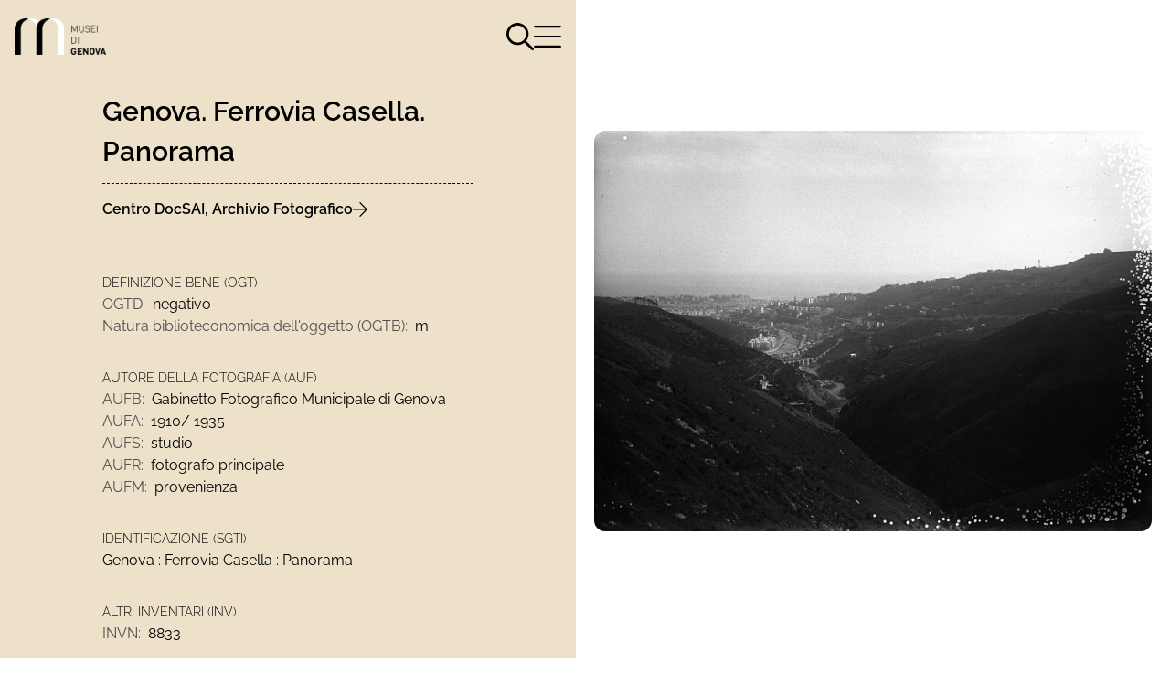

--- FILE ---
content_type: text/html; charset=utf-8
request_url: https://catalogo.museidigenova.it/oggetti/230359-genova-ferrovia-casella-panorama?i=58
body_size: 43131
content:
<!doctype html>
<html data-n-head-ssr lang="it" data-n-head="%7B%22lang%22:%7B%22ssr%22:%22it%22%7D%7D">
  <head >
    <meta data-n-head="ssr" charset="utf-8"><meta data-n-head="ssr" name="viewport" content="width=device-width, initial-scale=1"><meta data-n-head="ssr" data-hid="ogsite_name" property="og:site_name" content="Musei di Genova"><meta data-n-head="ssr" data-hid="ogtype" property="og:type" content="website"><meta data-n-head="ssr" data-hid="description" name="description" content="Negativo"><meta data-n-head="ssr" data-hid="og:url" property="og:url" content=""><meta data-n-head="ssr" data-hid="og:title" property="og:title" content="Genova. Ferrovia Casella. Panorama"><meta data-n-head="ssr" data-hid="og:image" property="og:image" content="https://be.catalogo.museidigenova.it/promemoria/api/get-image-thumbnail?id=114353-f0ed5e28&amp;version=medium"><meta data-n-head="ssr" data-hid="og:description" property="og:description" content="Negativo"><meta data-n-head="ssr" data-hid="schemaname" itemprop="name" content="Genova. Ferrovia Casella. Panorama"><meta data-n-head="ssr" data-hid="schemadescription" itemprop="description" content="Negativo"><meta data-n-head="ssr" data-hid="schemaimage" itemprop="image" content="https://be.catalogo.museidigenova.it/promemoria/api/get-image-thumbnail?id=114353-f0ed5e28&amp;version=medium"><title>Genova. Ferrovia Casella. Panorama | Musei di Genova</title><link data-n-head="ssr" rel="icon" type="image/x-icon" href="/favicon.ico"><link data-n-head="ssr" rel="canonical" href=""><script data-n-head="ssr" defer src="https://plausible.io/js/script.js" data-domain="catalogo.museidigenova.it"></script><link rel="preload" href="/_nuxt/453edea.js" as="script"><link rel="preload" href="/_nuxt/3899def.js" as="script"><link rel="preload" href="/_nuxt/159ffde.js" as="script"><link rel="preload" href="/_nuxt/c43989e.js" as="script"><link rel="preload" href="/_nuxt/66fdf77.js" as="script"><link rel="preload" href="/_nuxt/a802a7a.js" as="script"><link rel="preload" href="/_nuxt/8b0a759.js" as="script"><style data-vue-ssr-id="e3218c04:0 69252c58:0 e164edc8:0 69c572df:0 12775614:0 477e519d:0 40933b3b:0">.fade-enter-active,.fade-leave-active{transition-duration:.5s;transition-property:opacity;transition-timing-function:cubic-bezier(.4,0,.2,1)}.fade-enter,.fade-leave-to{opacity:0}.fade-enter .stories-ball,.fade-leave-to .stories-ball{--tw-translate-x:100%;transform:translate(100%,var(--tw-translate-y)) rotate(var(--tw-rotate)) skewX(var(--tw-skew-x)) skewY(var(--tw-skew-y)) scaleX(var(--tw-scale-x)) scaleY(var(--tw-scale-y));transform:translate(var(--tw-translate-x),var(--tw-translate-y)) rotate(var(--tw-rotate)) skewX(var(--tw-skew-x)) skewY(var(--tw-skew-y)) scaleX(var(--tw-scale-x)) scaleY(var(--tw-scale-y))}.slide-enter-active,.slide-leave-active{transition-duration:.5s;transition-property:transform;transition-timing-function:cubic-bezier(.4,0,.2,1)}.slide-enter,.slide-leave-to{--tw-translate-y:-100vh;transform:translate(var(--tw-translate-x),-100vh) rotate(var(--tw-rotate)) skewX(var(--tw-skew-x)) skewY(var(--tw-skew-y)) scaleX(var(--tw-scale-x)) scaleY(var(--tw-scale-y));transform:translate(var(--tw-translate-x),var(--tw-translate-y)) rotate(var(--tw-rotate)) skewX(var(--tw-skew-x)) skewY(var(--tw-skew-y)) scaleX(var(--tw-scale-x)) scaleY(var(--tw-scale-y))}
/*! tailwindcss v3.2.4 | MIT License | https://tailwindcss.com*/*,:after,:before{border:0 solid;box-sizing:border-box}:after,:before{--tw-content:""}html{-webkit-text-size-adjust:100%;font-feature-settings:normal;font-family:ui-sans-serif,system-ui,-apple-system,Segoe UI,Roboto,Ubuntu,Cantarell,Noto Sans,sans-serif,BlinkMacSystemFont,"Segoe UI","Helvetica Neue",Arial,"Noto Sans","Apple Color Emoji","Segoe UI Emoji","Segoe UI Symbol","Noto Color Emoji";line-height:1.5;-moz-tab-size:4;-o-tab-size:4;tab-size:4}body{line-height:inherit;margin:0}hr{border-top-width:1px;color:inherit;height:0}abbr:where([title]){text-decoration:underline;-webkit-text-decoration:underline dotted;text-decoration:underline dotted}h1,h2,h3,h4,h5,h6{font-size:inherit;font-weight:inherit}a{color:inherit;text-decoration:inherit}b,strong{font-weight:bolder}code,kbd,pre,samp{font-family:ui-monospace,SFMono-Regular,Menlo,Monaco,Consolas,"Liberation Mono","Courier New",monospace;font-size:1em}small{font-size:80%}sub,sup{font-size:75%;line-height:0;position:relative;vertical-align:baseline}sub{bottom:-.25em}sup{top:-.5em}table{border-collapse:collapse;border-color:inherit;text-indent:0}button,input,optgroup,select,textarea{color:inherit;font-family:inherit;font-size:100%;font-weight:inherit;line-height:inherit;margin:0;padding:0}button,select{text-transform:none}[type=button],[type=reset],[type=submit],button{-webkit-appearance:button;background-color:transparent;background-image:none}:-moz-focusring{outline:auto}:-moz-ui-invalid{box-shadow:none}progress{vertical-align:baseline}::-webkit-inner-spin-button,::-webkit-outer-spin-button{height:auto}[type=search]{-webkit-appearance:textfield;outline-offset:-2px}::-webkit-search-decoration{-webkit-appearance:none}::-webkit-file-upload-button{-webkit-appearance:button;font:inherit}summary{display:list-item}blockquote,dd,dl,figure,h1,h2,h3,h4,h5,h6,hr,p,pre{margin:0}fieldset{margin:0}fieldset,legend{padding:0}menu,ol,ul{list-style:none;margin:0;padding:0}textarea{resize:vertical}input::-moz-placeholder,textarea::-moz-placeholder{color:#9ca3af;opacity:1}input::placeholder,textarea::placeholder{color:#9ca3af;opacity:1}[role=button],button{cursor:pointer}:disabled{cursor:default}audio,canvas,embed,iframe,img,object,svg,video{display:block;vertical-align:middle}img,video{height:auto;max-width:100%}[hidden]{display:none}html{font-family:Raleway,sans-serif;font-size:12px;scroll-behavior:smooth}@media (min-width:768px){html{font-size:16px}}.container{margin-left:auto;margin-right:auto;padding-left:1rem;padding-right:1rem;width:100%}input:focus-visible{outline:2px solid transparent;outline-offset:2px}.link-style a{font-weight:700;-webkit-text-decoration:underline;text-decoration:underline}*,:after,:before{--tw-border-spacing-x:0;--tw-border-spacing-y:0;--tw-translate-x:0;--tw-translate-y:0;--tw-rotate:0;--tw-skew-x:0;--tw-skew-y:0;--tw-scale-x:1;--tw-scale-y:1;--tw-pan-x: ;--tw-pan-y: ;--tw-pinch-zoom: ;--tw-scroll-snap-strictness:proximity;--tw-ordinal: ;--tw-slashed-zero: ;--tw-numeric-figure: ;--tw-numeric-spacing: ;--tw-numeric-fraction: ;--tw-ring-inset: ;--tw-ring-offset-width:0px;--tw-ring-offset-color:#fff;--tw-ring-color:rgba(59,130,246,.5);--tw-ring-offset-shadow:0 0 transparent;--tw-ring-shadow:0 0 transparent;--tw-shadow:0 0 transparent;--tw-shadow-colored:0 0 transparent;--tw-blur: ;--tw-brightness: ;--tw-contrast: ;--tw-grayscale: ;--tw-hue-rotate: ;--tw-invert: ;--tw-saturate: ;--tw-sepia: ;--tw-drop-shadow: ;--tw-backdrop-blur: ;--tw-backdrop-brightness: ;--tw-backdrop-contrast: ;--tw-backdrop-grayscale: ;--tw-backdrop-hue-rotate: ;--tw-backdrop-invert: ;--tw-backdrop-opacity: ;--tw-backdrop-saturate: ;--tw-backdrop-sepia: }::backdrop{--tw-border-spacing-x:0;--tw-border-spacing-y:0;--tw-translate-x:0;--tw-translate-y:0;--tw-rotate:0;--tw-skew-x:0;--tw-skew-y:0;--tw-scale-x:1;--tw-scale-y:1;--tw-pan-x: ;--tw-pan-y: ;--tw-pinch-zoom: ;--tw-scroll-snap-strictness:proximity;--tw-ordinal: ;--tw-slashed-zero: ;--tw-numeric-figure: ;--tw-numeric-spacing: ;--tw-numeric-fraction: ;--tw-ring-inset: ;--tw-ring-offset-width:0px;--tw-ring-offset-color:#fff;--tw-ring-color:rgba(59,130,246,.5);--tw-ring-offset-shadow:0 0 transparent;--tw-ring-shadow:0 0 transparent;--tw-shadow:0 0 transparent;--tw-shadow-colored:0 0 transparent;--tw-blur: ;--tw-brightness: ;--tw-contrast: ;--tw-grayscale: ;--tw-hue-rotate: ;--tw-invert: ;--tw-saturate: ;--tw-sepia: ;--tw-drop-shadow: ;--tw-backdrop-blur: ;--tw-backdrop-brightness: ;--tw-backdrop-contrast: ;--tw-backdrop-grayscale: ;--tw-backdrop-hue-rotate: ;--tw-backdrop-invert: ;--tw-backdrop-opacity: ;--tw-backdrop-saturate: ;--tw-backdrop-sepia: }.prose{color:var(--tw-prose-body);max-width:65ch}.prose :where([class~=lead]):not(:where([class~=not-prose] *)){color:var(--tw-prose-lead);font-size:1.25em;line-height:1.6;margin-bottom:1.2em;margin-top:1.2em}.prose :where(a):not(:where([class~=not-prose] *)){color:var(--tw-prose-links);font-weight:500;-webkit-text-decoration:underline;text-decoration:underline}.prose :where(strong):not(:where([class~=not-prose] *)){color:var(--tw-prose-bold);font-weight:600}.prose :where(a strong):not(:where([class~=not-prose] *)){color:inherit}.prose :where(blockquote strong):not(:where([class~=not-prose] *)){color:inherit}.prose :where(thead th strong):not(:where([class~=not-prose] *)){color:inherit}.prose :where(ol):not(:where([class~=not-prose] *)){list-style-type:decimal;margin-bottom:1.25em;margin-top:1.25em;padding-left:1.625em}.prose :where(ol[type=A]):not(:where([class~=not-prose] *)){list-style-type:upper-alpha}.prose :where(ol[type=a]):not(:where([class~=not-prose] *)){list-style-type:lower-alpha}.prose :where(ol[type=A s]):not(:where([class~=not-prose] *)){list-style-type:upper-alpha}.prose :where(ol[type=a s]):not(:where([class~=not-prose] *)){list-style-type:lower-alpha}.prose :where(ol[type=I]):not(:where([class~=not-prose] *)){list-style-type:upper-roman}.prose :where(ol[type=i]):not(:where([class~=not-prose] *)){list-style-type:lower-roman}.prose :where(ol[type=I s]):not(:where([class~=not-prose] *)){list-style-type:upper-roman}.prose :where(ol[type=i s]):not(:where([class~=not-prose] *)){list-style-type:lower-roman}.prose :where(ol[type="1"]):not(:where([class~=not-prose] *)){list-style-type:decimal}.prose :where(ul):not(:where([class~=not-prose] *)){list-style-type:disc;margin-bottom:1.25em;margin-top:1.25em;padding-left:1.625em}.prose :where(ol>li):not(:where([class~=not-prose] *))::marker{color:var(--tw-prose-counters);font-weight:400}.prose :where(ul>li):not(:where([class~=not-prose] *))::marker{color:var(--tw-prose-bullets)}.prose :where(hr):not(:where([class~=not-prose] *)){border-color:var(--tw-prose-hr);border-top-width:1px;margin-bottom:3em;margin-top:3em}.prose :where(blockquote):not(:where([class~=not-prose] *)){border-left-color:var(--tw-prose-quote-borders);border-left-width:.25rem;color:var(--tw-prose-quotes);font-style:italic;font-weight:500;margin-bottom:1.6em;margin-top:1.6em;padding-left:1em;quotes:"\201C""\201D""\2018""\2019"}.prose :where(blockquote p:first-of-type):not(:where([class~=not-prose] *)):before{content:open-quote}.prose :where(blockquote p:last-of-type):not(:where([class~=not-prose] *)):after{content:close-quote}.prose :where(h1):not(:where([class~=not-prose] *)){color:var(--tw-prose-headings);font-size:2.25em;font-weight:800;line-height:1.1111111;margin-bottom:.8888889em;margin-top:0}.prose :where(h1 strong):not(:where([class~=not-prose] *)){color:inherit;font-weight:900}.prose :where(h2):not(:where([class~=not-prose] *)){color:var(--tw-prose-headings);font-size:1.5em;font-weight:700;line-height:1.3333333;margin-bottom:1em;margin-top:2em}.prose :where(h2 strong):not(:where([class~=not-prose] *)){color:inherit;font-weight:800}.prose :where(h3):not(:where([class~=not-prose] *)){color:var(--tw-prose-headings);font-size:1.25em;font-weight:600;line-height:1.6;margin-bottom:.6em;margin-top:1.6em}.prose :where(h3 strong):not(:where([class~=not-prose] *)){color:inherit;font-weight:700}.prose :where(h4):not(:where([class~=not-prose] *)){color:var(--tw-prose-headings);font-weight:600;line-height:1.5;margin-bottom:.5em;margin-top:1.5em}.prose :where(h4 strong):not(:where([class~=not-prose] *)){color:inherit;font-weight:700}.prose :where(img):not(:where([class~=not-prose] *)){margin-bottom:2em;margin-top:2em}.prose :where(figure>*):not(:where([class~=not-prose] *)){margin-bottom:0;margin-top:0}.prose :where(figcaption):not(:where([class~=not-prose] *)){color:var(--tw-prose-captions);font-size:.875em;line-height:1.4285714;margin-top:.8571429em}.prose :where(code):not(:where([class~=not-prose] *)){color:var(--tw-prose-code);font-size:.875em;font-weight:600}.prose :where(code):not(:where([class~=not-prose] *)):before{content:"`"}.prose :where(code):not(:where([class~=not-prose] *)):after{content:"`"}.prose :where(a code):not(:where([class~=not-prose] *)){color:inherit}.prose :where(h1 code):not(:where([class~=not-prose] *)){color:inherit}.prose :where(h2 code):not(:where([class~=not-prose] *)){color:inherit;font-size:.875em}.prose :where(h3 code):not(:where([class~=not-prose] *)){color:inherit;font-size:.9em}.prose :where(h4 code):not(:where([class~=not-prose] *)){color:inherit}.prose :where(blockquote code):not(:where([class~=not-prose] *)){color:inherit}.prose :where(thead th code):not(:where([class~=not-prose] *)){color:inherit}.prose :where(pre):not(:where([class~=not-prose] *)){background-color:var(--tw-prose-pre-bg);border-radius:.375rem;color:var(--tw-prose-pre-code);font-size:.875em;font-weight:400;line-height:1.7142857;margin-bottom:1.7142857em;margin-top:1.7142857em;overflow-x:auto;padding:.8571429em 1.1428571em}.prose :where(pre code):not(:where([class~=not-prose] *)){background-color:transparent;border-radius:0;border-width:0;color:inherit;font-family:inherit;font-size:inherit;font-weight:inherit;line-height:inherit;padding:0}.prose :where(pre code):not(:where([class~=not-prose] *)):before{content:none}.prose :where(pre code):not(:where([class~=not-prose] *)):after{content:none}.prose :where(table):not(:where([class~=not-prose] *)){font-size:.875em;line-height:1.7142857;margin-bottom:2em;margin-top:2em;table-layout:auto;text-align:left;width:100%}.prose :where(thead):not(:where([class~=not-prose] *)){border-bottom-color:var(--tw-prose-th-borders);border-bottom-width:1px}.prose :where(thead th):not(:where([class~=not-prose] *)){color:var(--tw-prose-headings);font-weight:600;padding-bottom:.5714286em;padding-left:.5714286em;padding-right:.5714286em;vertical-align:bottom}.prose :where(tbody tr):not(:where([class~=not-prose] *)){border-bottom-color:var(--tw-prose-td-borders);border-bottom-width:1px}.prose :where(tbody tr:last-child):not(:where([class~=not-prose] *)){border-bottom-width:0}.prose :where(tbody td):not(:where([class~=not-prose] *)){vertical-align:baseline}.prose :where(tfoot):not(:where([class~=not-prose] *)){border-top-color:var(--tw-prose-th-borders);border-top-width:1px}.prose :where(tfoot td):not(:where([class~=not-prose] *)){vertical-align:top}.prose{--tw-prose-body:#374151;--tw-prose-headings:#111827;--tw-prose-lead:#4b5563;--tw-prose-links:#111827;--tw-prose-bold:#111827;--tw-prose-counters:#6b7280;--tw-prose-bullets:#d1d5db;--tw-prose-hr:#e5e7eb;--tw-prose-quotes:#111827;--tw-prose-quote-borders:#e5e7eb;--tw-prose-captions:#6b7280;--tw-prose-code:#111827;--tw-prose-pre-code:#e5e7eb;--tw-prose-pre-bg:#1f2937;--tw-prose-th-borders:#d1d5db;--tw-prose-td-borders:#e5e7eb;--tw-prose-invert-body:#d1d5db;--tw-prose-invert-headings:#fff;--tw-prose-invert-lead:#9ca3af;--tw-prose-invert-links:#fff;--tw-prose-invert-bold:#fff;--tw-prose-invert-counters:#9ca3af;--tw-prose-invert-bullets:#4b5563;--tw-prose-invert-hr:#374151;--tw-prose-invert-quotes:#f3f4f6;--tw-prose-invert-quote-borders:#374151;--tw-prose-invert-captions:#9ca3af;--tw-prose-invert-code:#fff;--tw-prose-invert-pre-code:#d1d5db;--tw-prose-invert-pre-bg:rgba(0,0,0,.5);--tw-prose-invert-th-borders:#4b5563;--tw-prose-invert-td-borders:#374151;font-size:1rem;line-height:1.75}.prose :where(p):not(:where([class~=not-prose] *)){margin-bottom:1.25em;margin-top:1.25em}.prose :where(video):not(:where([class~=not-prose] *)){margin-bottom:2em;margin-top:2em}.prose :where(figure):not(:where([class~=not-prose] *)){margin-bottom:2em;margin-top:2em}.prose :where(li):not(:where([class~=not-prose] *)){margin-bottom:.5em;margin-top:.5em}.prose :where(ol>li):not(:where([class~=not-prose] *)){padding-left:.375em}.prose :where(ul>li):not(:where([class~=not-prose] *)){padding-left:.375em}.prose :where(.prose>ul>li p):not(:where([class~=not-prose] *)){margin-bottom:.75em;margin-top:.75em}.prose :where(.prose>ul>li>:first-child):not(:where([class~=not-prose] *)){margin-top:1.25em}.prose :where(.prose>ul>li>:last-child):not(:where([class~=not-prose] *)){margin-bottom:1.25em}.prose :where(.prose>ol>li>:first-child):not(:where([class~=not-prose] *)){margin-top:1.25em}.prose :where(.prose>ol>li>:last-child):not(:where([class~=not-prose] *)){margin-bottom:1.25em}.prose :where(ul ul,ul ol,ol ul,ol ol):not(:where([class~=not-prose] *)){margin-bottom:.75em;margin-top:.75em}.prose :where(hr+*):not(:where([class~=not-prose] *)){margin-top:0}.prose :where(h2+*):not(:where([class~=not-prose] *)){margin-top:0}.prose :where(h3+*):not(:where([class~=not-prose] *)){margin-top:0}.prose :where(h4+*):not(:where([class~=not-prose] *)){margin-top:0}.prose :where(thead th:first-child):not(:where([class~=not-prose] *)){padding-left:0}.prose :where(thead th:last-child):not(:where([class~=not-prose] *)){padding-right:0}.prose :where(tbody td,tfoot td):not(:where([class~=not-prose] *)){padding:.5714286em}.prose :where(tbody td:first-child,tfoot td:first-child):not(:where([class~=not-prose] *)){padding-left:0}.prose :where(tbody td:last-child,tfoot td:last-child):not(:where([class~=not-prose] *)){padding-right:0}.prose :where(.prose>:first-child):not(:where([class~=not-prose] *)){margin-top:0}.prose :where(.prose>:last-child):not(:where([class~=not-prose] *)){margin-bottom:0}.typog-14-thin{font-size:.875rem;font-weight:100}.typog-14-light{font-size:.875rem;font-weight:300}.typog-14-normal{font-size:.875rem;font-weight:400}.typog-14-medium{font-size:.875rem;font-weight:500}.typog-18-medium{font-weight:500}.typog-18-medium,.typog-18-semibold{font-size:1.125rem;line-height:1.5}.typog-18-semibold{font-weight:600}.typog-20-normal{font-weight:400}.typog-20-medium,.typog-20-normal{font-size:1.25rem;line-height:1.2}.typog-20-medium{font-weight:500}.typog-20-semibold{font-size:1.25rem;font-weight:600;line-height:1.2}.typog-20-bold,.typog-20-bold-raleway{font-size:1.25rem;font-weight:700;line-height:1.2}.typog-20-bold-raleway{font-family:Raleway,sans-serif}.typog-22-semibold,.typog-22-semibold-normal{font-size:1.375rem;font-weight:600}.typog-22-semibold-normal{letter-spacing:0}.typog-22-bold{font-size:1.375rem;font-weight:700}.typog-22-extrabold{font-size:1.375rem;font-weight:800}.typog-24-semibold{font-size:1.5rem;font-weight:600;line-height:1.2}.typog-30-semibold{font-size:1.87rem;font-weight:600}.typog-32-medium{font-size:2rem;font-weight:500}.typog-40-medium{font-size:2.5rem;font-weight:500}.typog-40-semibold{font-size:2.5rem;font-weight:600}.typog-40-extrabold{font-size:2.5rem;font-weight:800}.typog-base-normal{font-size:1rem;font-weight:400}.typog-base-medium{font-size:1rem;font-weight:500}.typog-base-semibold{font-size:1rem;font-weight:600}.flex-center{justify-content:center}.flex-between,.flex-center{align-items:center;display:flex}.flex-between{justify-content:space-between}.flex-start{justify-content:flex-start}.flex-end,.flex-start{align-items:center;display:flex}.flex-end{justify-content:flex-end}.sr-only{clip:rect(0,0,0,0);border-width:0;height:1px;margin:-1px;overflow:hidden;padding:0;position:absolute;white-space:nowrap;width:1px}.pointer-events-none{pointer-events:none}.collapse{visibility:collapse}.static{position:static}.fixed{position:fixed}.absolute{position:absolute}.relative{position:relative}.sticky{position:sticky}.inset-0{bottom:0;left:0;right:0;top:0}.top-0{top:0}.right-20{right:5rem}.-top-8{top:-2rem}.right-0{right:0}.top-\[5\%\]{top:5%}.right-\[5\%\]{right:5%}.bottom-0{bottom:0}.left-0{left:0}.top-\[10\%\]{top:10%}.right-\[10\%\]{right:10%}.z-10{z-index:10}.z-\[999\]{z-index:999}.z-50{z-index:50}.z-20{z-index:20}.z-\[9999\]{z-index:9999}.col-span-10{grid-column:span 10/span 10}.col-span-2{grid-column:span 2/span 2}.col-start-2{grid-column-start:2}.m-2{margin:.5rem}.m-4{margin:1rem}.m-0{margin:0}.my-2{margin-bottom:.5rem;margin-top:.5rem}.my-10{margin-bottom:2.5rem;margin-top:2.5rem}.mx-6{margin-left:1.5rem;margin-right:1.5rem}.mx-2{margin-left:.5rem;margin-right:.5rem}.mt-\[65px\]{margin-top:65px}.mb-16{margin-bottom:4rem}.mt-16{margin-top:4rem}.ml-10{margin-left:2.5rem}.mr-5{margin-right:1.25rem}.mt-10{margin-top:2.5rem}.mt-24{margin-top:6rem}.mb-8{margin-bottom:2rem}.\!ml-auto{margin-left:auto!important}.\!mr-5{margin-right:1.25rem!important}.mb-20{margin-bottom:5rem}.mt-5{margin-top:1.25rem}.mb-10{margin-bottom:2.5rem}.mb-32{margin-bottom:8rem}.mb-\[100px\]{margin-bottom:100px}.mt-\[100px\]{margin-top:100px}.mt-6{margin-top:1.5rem}.mt-3{margin-top:.75rem}.mt-1{margin-top:.25rem}.mr-4{margin-right:1rem}.mr-2{margin-right:.5rem}.mt-4{margin-top:1rem}.mb-4{margin-bottom:1rem}.mb-0{margin-bottom:0}.mr-3{margin-right:.75rem}.mb-3{margin-bottom:.75rem}.mt-8{margin-top:2rem}.mb-\[68px\]{margin-bottom:68px}.mb-36{margin-bottom:9rem}.mt-2{margin-top:.5rem}.mb-2{margin-bottom:.5rem}.mr-1{margin-right:.25rem}.ml-4{margin-left:1rem}.ml-2{margin-left:.5rem}.box-border{box-sizing:border-box}.block{display:block}.inline-block{display:inline-block}.inline{display:inline}.flex{display:flex}.table{display:table}.grid{display:grid}.hidden{display:none}.aspect-square{aspect-ratio:1/1}.aspect-\[16\/21\]{aspect-ratio:16/21}.h-\[50vh\]{height:50vh}.h-full{height:100%}.h-3{height:.75rem}.h-\[70vh\]{height:70vh}.h-auto{height:auto}.h-screen{height:100vh}.h-20{height:5rem}.h-4{height:1rem}.h-5{height:1.25rem}.h-1{height:.25rem}.h-12{height:3rem}.h-\[90vh\]{height:90vh}.h-\[30vh\]{height:30vh}.h-10{height:2.5rem}.h-8{height:2rem}.h-\[14px\]{height:14px}.h-6{height:1.5rem}.h-\[100svh\]{height:100svh}.h-\[65vh\]{height:65vh}.h-\[60vh\]{height:60vh}.h-\[150px\]{height:150px}.h-16{height:4rem}.max-h-screen{max-height:100vh}.max-h-full{max-height:100%}.min-h-\[80px\]{min-height:80px}.min-h-screen{min-height:100vh}.min-h-\[50vh\]{min-height:50vh}.min-h-0{min-height:0}.w-full{width:100%}.w-3{width:.75rem}.w-3\/4{width:75%}.w-\[25px\]{width:25px}.w-\[30px\]{width:30px}.w-1\/6{width:16.666667%}.w-4\/5{width:80%}.w-20{width:5rem}.w-4{width:1rem}.w-1\/2{width:50%}.w-5{width:1.25rem}.w-12{width:3rem}.w-\[36px\]{width:36px}.w-fit{width:-moz-fit-content;width:fit-content}.w-6{width:1.5rem}.w-10{width:2.5rem}.w-1\/3{width:33.333333%}.w-\[14px\]{width:14px}.w-2{width:.5rem}.w-2\/3{width:66.666667%}.w-1\/4{width:25%}.min-w-\[12\.5rem\]{min-width:12.5rem}.flex-1{flex:1 1 0%}.flex-none{flex:none}.flex-auto{flex:1 1 auto}.flex-shrink-0{flex-shrink:0}.grow{flex-grow:1}.grow-0{flex-grow:0}.border-collapse{border-collapse:collapse}.border-separate{border-collapse:separate}.border-spacing-0{--tw-border-spacing-x:0px;--tw-border-spacing-y:0px;border-spacing:0;border-spacing:var(--tw-border-spacing-x) var(--tw-border-spacing-y)}.border-spacing-1{--tw-border-spacing-x:0.25rem;--tw-border-spacing-y:0.25rem;border-spacing:.25rem;border-spacing:var(--tw-border-spacing-x) var(--tw-border-spacing-y)}.border-spacing-2{--tw-border-spacing-x:0.5rem;--tw-border-spacing-y:0.5rem;border-spacing:.5rem;border-spacing:var(--tw-border-spacing-x) var(--tw-border-spacing-y)}.border-spacing-3{--tw-border-spacing-x:0.75rem;--tw-border-spacing-y:0.75rem;border-spacing:.75rem;border-spacing:var(--tw-border-spacing-x) var(--tw-border-spacing-y)}.border-spacing-4{--tw-border-spacing-x:1rem;--tw-border-spacing-y:1rem;border-spacing:1rem;border-spacing:var(--tw-border-spacing-x) var(--tw-border-spacing-y)}.border-spacing-5{--tw-border-spacing-x:1.25rem;--tw-border-spacing-y:1.25rem;border-spacing:1.25rem;border-spacing:var(--tw-border-spacing-x) var(--tw-border-spacing-y)}.border-spacing-6{--tw-border-spacing-x:1.5rem;--tw-border-spacing-y:1.5rem;border-spacing:1.5rem;border-spacing:var(--tw-border-spacing-x) var(--tw-border-spacing-y)}.border-spacing-7{--tw-border-spacing-x:1.75rem;--tw-border-spacing-y:1.75rem;border-spacing:1.75rem;border-spacing:var(--tw-border-spacing-x) var(--tw-border-spacing-y)}.border-spacing-8{--tw-border-spacing-x:2rem;--tw-border-spacing-y:2rem;border-spacing:2rem;border-spacing:var(--tw-border-spacing-x) var(--tw-border-spacing-y)}.border-spacing-9{--tw-border-spacing-x:2.25rem;--tw-border-spacing-y:2.25rem;border-spacing:2.25rem;border-spacing:var(--tw-border-spacing-x) var(--tw-border-spacing-y)}.border-spacing-10{--tw-border-spacing-x:2.5rem;--tw-border-spacing-y:2.5rem;border-spacing:2.5rem;border-spacing:var(--tw-border-spacing-x) var(--tw-border-spacing-y)}.border-spacing-11{--tw-border-spacing-x:2.75rem;--tw-border-spacing-y:2.75rem;border-spacing:2.75rem;border-spacing:var(--tw-border-spacing-x) var(--tw-border-spacing-y)}.border-spacing-12{--tw-border-spacing-x:3rem;--tw-border-spacing-y:3rem;border-spacing:3rem;border-spacing:var(--tw-border-spacing-x) var(--tw-border-spacing-y)}.border-spacing-14{--tw-border-spacing-x:3.5rem;--tw-border-spacing-y:3.5rem;border-spacing:3.5rem;border-spacing:var(--tw-border-spacing-x) var(--tw-border-spacing-y)}.border-spacing-16{--tw-border-spacing-x:4rem;--tw-border-spacing-y:4rem;border-spacing:4rem;border-spacing:var(--tw-border-spacing-x) var(--tw-border-spacing-y)}.border-spacing-20{--tw-border-spacing-x:5rem;--tw-border-spacing-y:5rem;border-spacing:5rem;border-spacing:var(--tw-border-spacing-x) var(--tw-border-spacing-y)}.border-spacing-24{--tw-border-spacing-x:6rem;--tw-border-spacing-y:6rem;border-spacing:6rem;border-spacing:var(--tw-border-spacing-x) var(--tw-border-spacing-y)}.border-spacing-28{--tw-border-spacing-x:7rem;--tw-border-spacing-y:7rem;border-spacing:7rem;border-spacing:var(--tw-border-spacing-x) var(--tw-border-spacing-y)}.border-spacing-32{--tw-border-spacing-x:8rem;--tw-border-spacing-y:8rem;border-spacing:8rem;border-spacing:var(--tw-border-spacing-x) var(--tw-border-spacing-y)}.border-spacing-36{--tw-border-spacing-x:9rem;--tw-border-spacing-y:9rem;border-spacing:9rem;border-spacing:var(--tw-border-spacing-x) var(--tw-border-spacing-y)}.border-spacing-40{--tw-border-spacing-x:10rem;--tw-border-spacing-y:10rem;border-spacing:10rem;border-spacing:var(--tw-border-spacing-x) var(--tw-border-spacing-y)}.border-spacing-44{--tw-border-spacing-x:11rem;--tw-border-spacing-y:11rem;border-spacing:11rem;border-spacing:var(--tw-border-spacing-x) var(--tw-border-spacing-y)}.border-spacing-48{--tw-border-spacing-x:12rem;--tw-border-spacing-y:12rem;border-spacing:12rem;border-spacing:var(--tw-border-spacing-x) var(--tw-border-spacing-y)}.border-spacing-52{--tw-border-spacing-x:13rem;--tw-border-spacing-y:13rem;border-spacing:13rem;border-spacing:var(--tw-border-spacing-x) var(--tw-border-spacing-y)}.border-spacing-56{--tw-border-spacing-x:14rem;--tw-border-spacing-y:14rem;border-spacing:14rem;border-spacing:var(--tw-border-spacing-x) var(--tw-border-spacing-y)}.border-spacing-60{--tw-border-spacing-x:15rem;--tw-border-spacing-y:15rem;border-spacing:15rem;border-spacing:var(--tw-border-spacing-x) var(--tw-border-spacing-y)}.border-spacing-64{--tw-border-spacing-x:16rem;--tw-border-spacing-y:16rem;border-spacing:16rem;border-spacing:var(--tw-border-spacing-x) var(--tw-border-spacing-y)}.border-spacing-72{--tw-border-spacing-x:18rem;--tw-border-spacing-y:18rem;border-spacing:18rem;border-spacing:var(--tw-border-spacing-x) var(--tw-border-spacing-y)}.border-spacing-80{--tw-border-spacing-x:20rem;--tw-border-spacing-y:20rem;border-spacing:20rem;border-spacing:var(--tw-border-spacing-x) var(--tw-border-spacing-y)}.border-spacing-96{--tw-border-spacing-x:24rem;--tw-border-spacing-y:24rem;border-spacing:24rem;border-spacing:var(--tw-border-spacing-x) var(--tw-border-spacing-y)}.border-spacing-px{--tw-border-spacing-x:1px;--tw-border-spacing-y:1px;border-spacing:1px;border-spacing:var(--tw-border-spacing-x) var(--tw-border-spacing-y)}.border-spacing-0\.5{--tw-border-spacing-x:0.125rem;--tw-border-spacing-y:0.125rem;border-spacing:.125rem;border-spacing:var(--tw-border-spacing-x) var(--tw-border-spacing-y)}.border-spacing-1\.5{--tw-border-spacing-x:0.375rem;--tw-border-spacing-y:0.375rem;border-spacing:.375rem;border-spacing:var(--tw-border-spacing-x) var(--tw-border-spacing-y)}.border-spacing-2\.5{--tw-border-spacing-x:0.625rem;--tw-border-spacing-y:0.625rem;border-spacing:.625rem;border-spacing:var(--tw-border-spacing-x) var(--tw-border-spacing-y)}.border-spacing-3\.5{--tw-border-spacing-x:0.875rem;--tw-border-spacing-y:0.875rem;border-spacing:.875rem;border-spacing:var(--tw-border-spacing-x) var(--tw-border-spacing-y)}.border-spacing-header{--tw-border-spacing-x:190px;--tw-border-spacing-y:190px;border-spacing:190px;border-spacing:var(--tw-border-spacing-x) var(--tw-border-spacing-y)}.border-spacing-header-detail{--tw-border-spacing-x:12rem;--tw-border-spacing-y:12rem;border-spacing:12rem;border-spacing:var(--tw-border-spacing-x) var(--tw-border-spacing-y)}.border-spacing-x-0{--tw-border-spacing-x:0px;border-spacing:0 var(--tw-border-spacing-y);border-spacing:var(--tw-border-spacing-x) var(--tw-border-spacing-y)}.border-spacing-x-1{--tw-border-spacing-x:0.25rem;border-spacing:.25rem var(--tw-border-spacing-y);border-spacing:var(--tw-border-spacing-x) var(--tw-border-spacing-y)}.border-spacing-x-2{--tw-border-spacing-x:0.5rem;border-spacing:.5rem var(--tw-border-spacing-y);border-spacing:var(--tw-border-spacing-x) var(--tw-border-spacing-y)}.border-spacing-x-3{--tw-border-spacing-x:0.75rem;border-spacing:.75rem var(--tw-border-spacing-y);border-spacing:var(--tw-border-spacing-x) var(--tw-border-spacing-y)}.border-spacing-x-4{--tw-border-spacing-x:1rem;border-spacing:1rem var(--tw-border-spacing-y);border-spacing:var(--tw-border-spacing-x) var(--tw-border-spacing-y)}.border-spacing-x-5{--tw-border-spacing-x:1.25rem;border-spacing:1.25rem var(--tw-border-spacing-y);border-spacing:var(--tw-border-spacing-x) var(--tw-border-spacing-y)}.border-spacing-x-6{--tw-border-spacing-x:1.5rem;border-spacing:1.5rem var(--tw-border-spacing-y);border-spacing:var(--tw-border-spacing-x) var(--tw-border-spacing-y)}.border-spacing-x-7{--tw-border-spacing-x:1.75rem;border-spacing:1.75rem var(--tw-border-spacing-y);border-spacing:var(--tw-border-spacing-x) var(--tw-border-spacing-y)}.border-spacing-x-8{--tw-border-spacing-x:2rem;border-spacing:2rem var(--tw-border-spacing-y);border-spacing:var(--tw-border-spacing-x) var(--tw-border-spacing-y)}.border-spacing-x-9{--tw-border-spacing-x:2.25rem;border-spacing:2.25rem var(--tw-border-spacing-y);border-spacing:var(--tw-border-spacing-x) var(--tw-border-spacing-y)}.border-spacing-x-10{--tw-border-spacing-x:2.5rem;border-spacing:2.5rem var(--tw-border-spacing-y);border-spacing:var(--tw-border-spacing-x) var(--tw-border-spacing-y)}.border-spacing-x-11{--tw-border-spacing-x:2.75rem;border-spacing:2.75rem var(--tw-border-spacing-y);border-spacing:var(--tw-border-spacing-x) var(--tw-border-spacing-y)}.border-spacing-x-12{--tw-border-spacing-x:3rem;border-spacing:3rem var(--tw-border-spacing-y);border-spacing:var(--tw-border-spacing-x) var(--tw-border-spacing-y)}.border-spacing-x-14{--tw-border-spacing-x:3.5rem;border-spacing:3.5rem var(--tw-border-spacing-y);border-spacing:var(--tw-border-spacing-x) var(--tw-border-spacing-y)}.border-spacing-x-16{--tw-border-spacing-x:4rem;border-spacing:4rem var(--tw-border-spacing-y);border-spacing:var(--tw-border-spacing-x) var(--tw-border-spacing-y)}.border-spacing-x-20{--tw-border-spacing-x:5rem;border-spacing:5rem var(--tw-border-spacing-y);border-spacing:var(--tw-border-spacing-x) var(--tw-border-spacing-y)}.border-spacing-x-24{--tw-border-spacing-x:6rem;border-spacing:6rem var(--tw-border-spacing-y);border-spacing:var(--tw-border-spacing-x) var(--tw-border-spacing-y)}.border-spacing-x-28{--tw-border-spacing-x:7rem;border-spacing:7rem var(--tw-border-spacing-y);border-spacing:var(--tw-border-spacing-x) var(--tw-border-spacing-y)}.border-spacing-x-32{--tw-border-spacing-x:8rem;border-spacing:8rem var(--tw-border-spacing-y);border-spacing:var(--tw-border-spacing-x) var(--tw-border-spacing-y)}.border-spacing-x-36{--tw-border-spacing-x:9rem;border-spacing:9rem var(--tw-border-spacing-y);border-spacing:var(--tw-border-spacing-x) var(--tw-border-spacing-y)}.border-spacing-x-40{--tw-border-spacing-x:10rem;border-spacing:10rem var(--tw-border-spacing-y);border-spacing:var(--tw-border-spacing-x) var(--tw-border-spacing-y)}.border-spacing-x-44{--tw-border-spacing-x:11rem;border-spacing:11rem var(--tw-border-spacing-y);border-spacing:var(--tw-border-spacing-x) var(--tw-border-spacing-y)}.border-spacing-x-48{--tw-border-spacing-x:12rem;border-spacing:12rem var(--tw-border-spacing-y);border-spacing:var(--tw-border-spacing-x) var(--tw-border-spacing-y)}.border-spacing-x-52{--tw-border-spacing-x:13rem;border-spacing:13rem var(--tw-border-spacing-y);border-spacing:var(--tw-border-spacing-x) var(--tw-border-spacing-y)}.border-spacing-x-56{--tw-border-spacing-x:14rem;border-spacing:14rem var(--tw-border-spacing-y);border-spacing:var(--tw-border-spacing-x) var(--tw-border-spacing-y)}.border-spacing-x-60{--tw-border-spacing-x:15rem;border-spacing:15rem var(--tw-border-spacing-y);border-spacing:var(--tw-border-spacing-x) var(--tw-border-spacing-y)}.border-spacing-x-64{--tw-border-spacing-x:16rem;border-spacing:16rem var(--tw-border-spacing-y);border-spacing:var(--tw-border-spacing-x) var(--tw-border-spacing-y)}.border-spacing-x-72{--tw-border-spacing-x:18rem;border-spacing:18rem var(--tw-border-spacing-y);border-spacing:var(--tw-border-spacing-x) var(--tw-border-spacing-y)}.border-spacing-x-80{--tw-border-spacing-x:20rem;border-spacing:20rem var(--tw-border-spacing-y);border-spacing:var(--tw-border-spacing-x) var(--tw-border-spacing-y)}.border-spacing-x-96{--tw-border-spacing-x:24rem;border-spacing:24rem var(--tw-border-spacing-y);border-spacing:var(--tw-border-spacing-x) var(--tw-border-spacing-y)}.border-spacing-x-px{--tw-border-spacing-x:1px;border-spacing:1px var(--tw-border-spacing-y);border-spacing:var(--tw-border-spacing-x) var(--tw-border-spacing-y)}.border-spacing-x-0\.5{--tw-border-spacing-x:0.125rem;border-spacing:.125rem var(--tw-border-spacing-y);border-spacing:var(--tw-border-spacing-x) var(--tw-border-spacing-y)}.border-spacing-x-1\.5{--tw-border-spacing-x:0.375rem;border-spacing:.375rem var(--tw-border-spacing-y);border-spacing:var(--tw-border-spacing-x) var(--tw-border-spacing-y)}.border-spacing-x-2\.5{--tw-border-spacing-x:0.625rem;border-spacing:.625rem var(--tw-border-spacing-y);border-spacing:var(--tw-border-spacing-x) var(--tw-border-spacing-y)}.border-spacing-x-3\.5{--tw-border-spacing-x:0.875rem;border-spacing:.875rem var(--tw-border-spacing-y);border-spacing:var(--tw-border-spacing-x) var(--tw-border-spacing-y)}.border-spacing-x-header{--tw-border-spacing-x:190px;border-spacing:190px var(--tw-border-spacing-y);border-spacing:var(--tw-border-spacing-x) var(--tw-border-spacing-y)}.border-spacing-x-header-detail{--tw-border-spacing-x:12rem;border-spacing:12rem var(--tw-border-spacing-y);border-spacing:var(--tw-border-spacing-x) var(--tw-border-spacing-y)}.border-spacing-y-0{--tw-border-spacing-y:0px;border-spacing:var(--tw-border-spacing-x) 0;border-spacing:var(--tw-border-spacing-x) var(--tw-border-spacing-y)}.border-spacing-y-1{--tw-border-spacing-y:0.25rem;border-spacing:var(--tw-border-spacing-x) .25rem;border-spacing:var(--tw-border-spacing-x) var(--tw-border-spacing-y)}.border-spacing-y-2{--tw-border-spacing-y:0.5rem;border-spacing:var(--tw-border-spacing-x) .5rem;border-spacing:var(--tw-border-spacing-x) var(--tw-border-spacing-y)}.border-spacing-y-3{--tw-border-spacing-y:0.75rem;border-spacing:var(--tw-border-spacing-x) .75rem;border-spacing:var(--tw-border-spacing-x) var(--tw-border-spacing-y)}.border-spacing-y-4{--tw-border-spacing-y:1rem;border-spacing:var(--tw-border-spacing-x) 1rem;border-spacing:var(--tw-border-spacing-x) var(--tw-border-spacing-y)}.border-spacing-y-5{--tw-border-spacing-y:1.25rem;border-spacing:var(--tw-border-spacing-x) 1.25rem;border-spacing:var(--tw-border-spacing-x) var(--tw-border-spacing-y)}.border-spacing-y-6{--tw-border-spacing-y:1.5rem;border-spacing:var(--tw-border-spacing-x) 1.5rem;border-spacing:var(--tw-border-spacing-x) var(--tw-border-spacing-y)}.border-spacing-y-7{--tw-border-spacing-y:1.75rem;border-spacing:var(--tw-border-spacing-x) 1.75rem;border-spacing:var(--tw-border-spacing-x) var(--tw-border-spacing-y)}.border-spacing-y-8{--tw-border-spacing-y:2rem;border-spacing:var(--tw-border-spacing-x) 2rem;border-spacing:var(--tw-border-spacing-x) var(--tw-border-spacing-y)}.border-spacing-y-9{--tw-border-spacing-y:2.25rem;border-spacing:var(--tw-border-spacing-x) 2.25rem;border-spacing:var(--tw-border-spacing-x) var(--tw-border-spacing-y)}.border-spacing-y-10{--tw-border-spacing-y:2.5rem;border-spacing:var(--tw-border-spacing-x) 2.5rem;border-spacing:var(--tw-border-spacing-x) var(--tw-border-spacing-y)}.border-spacing-y-11{--tw-border-spacing-y:2.75rem;border-spacing:var(--tw-border-spacing-x) 2.75rem;border-spacing:var(--tw-border-spacing-x) var(--tw-border-spacing-y)}.border-spacing-y-12{--tw-border-spacing-y:3rem;border-spacing:var(--tw-border-spacing-x) 3rem;border-spacing:var(--tw-border-spacing-x) var(--tw-border-spacing-y)}.border-spacing-y-14{--tw-border-spacing-y:3.5rem;border-spacing:var(--tw-border-spacing-x) 3.5rem;border-spacing:var(--tw-border-spacing-x) var(--tw-border-spacing-y)}.border-spacing-y-16{--tw-border-spacing-y:4rem;border-spacing:var(--tw-border-spacing-x) 4rem;border-spacing:var(--tw-border-spacing-x) var(--tw-border-spacing-y)}.border-spacing-y-20{--tw-border-spacing-y:5rem;border-spacing:var(--tw-border-spacing-x) 5rem;border-spacing:var(--tw-border-spacing-x) var(--tw-border-spacing-y)}.border-spacing-y-24{--tw-border-spacing-y:6rem;border-spacing:var(--tw-border-spacing-x) 6rem;border-spacing:var(--tw-border-spacing-x) var(--tw-border-spacing-y)}.border-spacing-y-28{--tw-border-spacing-y:7rem;border-spacing:var(--tw-border-spacing-x) 7rem;border-spacing:var(--tw-border-spacing-x) var(--tw-border-spacing-y)}.border-spacing-y-32{--tw-border-spacing-y:8rem;border-spacing:var(--tw-border-spacing-x) 8rem;border-spacing:var(--tw-border-spacing-x) var(--tw-border-spacing-y)}.border-spacing-y-36{--tw-border-spacing-y:9rem;border-spacing:var(--tw-border-spacing-x) 9rem;border-spacing:var(--tw-border-spacing-x) var(--tw-border-spacing-y)}.border-spacing-y-40{--tw-border-spacing-y:10rem;border-spacing:var(--tw-border-spacing-x) 10rem;border-spacing:var(--tw-border-spacing-x) var(--tw-border-spacing-y)}.border-spacing-y-44{--tw-border-spacing-y:11rem;border-spacing:var(--tw-border-spacing-x) 11rem;border-spacing:var(--tw-border-spacing-x) var(--tw-border-spacing-y)}.border-spacing-y-48{--tw-border-spacing-y:12rem;border-spacing:var(--tw-border-spacing-x) 12rem;border-spacing:var(--tw-border-spacing-x) var(--tw-border-spacing-y)}.border-spacing-y-52{--tw-border-spacing-y:13rem;border-spacing:var(--tw-border-spacing-x) 13rem;border-spacing:var(--tw-border-spacing-x) var(--tw-border-spacing-y)}.border-spacing-y-56{--tw-border-spacing-y:14rem;border-spacing:var(--tw-border-spacing-x) 14rem;border-spacing:var(--tw-border-spacing-x) var(--tw-border-spacing-y)}.border-spacing-y-60{--tw-border-spacing-y:15rem;border-spacing:var(--tw-border-spacing-x) 15rem;border-spacing:var(--tw-border-spacing-x) var(--tw-border-spacing-y)}.border-spacing-y-64{--tw-border-spacing-y:16rem;border-spacing:var(--tw-border-spacing-x) 16rem;border-spacing:var(--tw-border-spacing-x) var(--tw-border-spacing-y)}.border-spacing-y-72{--tw-border-spacing-y:18rem;border-spacing:var(--tw-border-spacing-x) 18rem;border-spacing:var(--tw-border-spacing-x) var(--tw-border-spacing-y)}.border-spacing-y-80{--tw-border-spacing-y:20rem;border-spacing:var(--tw-border-spacing-x) 20rem;border-spacing:var(--tw-border-spacing-x) var(--tw-border-spacing-y)}.border-spacing-y-96{--tw-border-spacing-y:24rem;border-spacing:var(--tw-border-spacing-x) 24rem;border-spacing:var(--tw-border-spacing-x) var(--tw-border-spacing-y)}.border-spacing-y-px{--tw-border-spacing-y:1px;border-spacing:var(--tw-border-spacing-x) 1px;border-spacing:var(--tw-border-spacing-x) var(--tw-border-spacing-y)}.border-spacing-y-0\.5{--tw-border-spacing-y:0.125rem;border-spacing:var(--tw-border-spacing-x) .125rem;border-spacing:var(--tw-border-spacing-x) var(--tw-border-spacing-y)}.border-spacing-y-1\.5{--tw-border-spacing-y:0.375rem;border-spacing:var(--tw-border-spacing-x) .375rem;border-spacing:var(--tw-border-spacing-x) var(--tw-border-spacing-y)}.border-spacing-y-2\.5{--tw-border-spacing-y:0.625rem;border-spacing:var(--tw-border-spacing-x) .625rem;border-spacing:var(--tw-border-spacing-x) var(--tw-border-spacing-y)}.border-spacing-y-3\.5{--tw-border-spacing-y:0.875rem;border-spacing:var(--tw-border-spacing-x) .875rem;border-spacing:var(--tw-border-spacing-x) var(--tw-border-spacing-y)}.border-spacing-y-header{--tw-border-spacing-y:190px;border-spacing:var(--tw-border-spacing-x) 190px;border-spacing:var(--tw-border-spacing-x) var(--tw-border-spacing-y)}.border-spacing-y-header-detail{--tw-border-spacing-y:12rem;border-spacing:var(--tw-border-spacing-x) 12rem;border-spacing:var(--tw-border-spacing-x) var(--tw-border-spacing-y)}.-translate-y-full{--tw-translate-y:-100%;transform:translate(var(--tw-translate-x),-100%) rotate(var(--tw-rotate)) skewX(var(--tw-skew-x)) skewY(var(--tw-skew-y)) scaleX(var(--tw-scale-x)) scaleY(var(--tw-scale-y));transform:translate(var(--tw-translate-x),var(--tw-translate-y)) rotate(var(--tw-rotate)) skewX(var(--tw-skew-x)) skewY(var(--tw-skew-y)) scaleX(var(--tw-scale-x)) scaleY(var(--tw-scale-y))}.-rotate-90{--tw-rotate:-90deg;transform:translate(var(--tw-translate-x),var(--tw-translate-y)) rotate(-90deg) skewX(var(--tw-skew-x)) skewY(var(--tw-skew-y)) scaleX(var(--tw-scale-x)) scaleY(var(--tw-scale-y));transform:translate(var(--tw-translate-x),var(--tw-translate-y)) rotate(var(--tw-rotate)) skewX(var(--tw-skew-x)) skewY(var(--tw-skew-y)) scaleX(var(--tw-scale-x)) scaleY(var(--tw-scale-y))}.rotate-180{--tw-rotate:180deg;transform:translate(var(--tw-translate-x),var(--tw-translate-y)) rotate(180deg) skewX(var(--tw-skew-x)) skewY(var(--tw-skew-y)) scaleX(var(--tw-scale-x)) scaleY(var(--tw-scale-y));transform:translate(var(--tw-translate-x),var(--tw-translate-y)) rotate(var(--tw-rotate)) skewX(var(--tw-skew-x)) skewY(var(--tw-skew-y)) scaleX(var(--tw-scale-x)) scaleY(var(--tw-scale-y))}.rotate-90{--tw-rotate:90deg;transform:translate(var(--tw-translate-x),var(--tw-translate-y)) rotate(90deg) skewX(var(--tw-skew-x)) skewY(var(--tw-skew-y)) scaleX(var(--tw-scale-x)) scaleY(var(--tw-scale-y));transform:translate(var(--tw-translate-x),var(--tw-translate-y)) rotate(var(--tw-rotate)) skewX(var(--tw-skew-x)) skewY(var(--tw-skew-y)) scaleX(var(--tw-scale-x)) scaleY(var(--tw-scale-y))}.scale-90{--tw-scale-x:.9;--tw-scale-y:.9;transform:translate(var(--tw-translate-x),var(--tw-translate-y)) rotate(var(--tw-rotate)) skewX(var(--tw-skew-x)) skewY(var(--tw-skew-y)) scaleX(.9) scaleY(.9)}.scale-90,.transform{transform:translate(var(--tw-translate-x),var(--tw-translate-y)) rotate(var(--tw-rotate)) skewX(var(--tw-skew-x)) skewY(var(--tw-skew-y)) scaleX(var(--tw-scale-x)) scaleY(var(--tw-scale-y))}.cursor-text{cursor:text}.cursor-context-menu{cursor:context-menu}.cursor-vertical-text{cursor:vertical-text}.cursor-pointer{cursor:pointer}.select-text{-webkit-user-select:text;-moz-user-select:text;user-select:text}.snap-x{scroll-snap-type:x var(--tw-scroll-snap-strictness)}.snap-mandatory{--tw-scroll-snap-strictness:mandatory}.grid-cols-1{grid-template-columns:repeat(1,minmax(0,1fr))}.grid-cols-2{grid-template-columns:repeat(2,minmax(0,1fr))}.grid-cols-5{grid-template-columns:repeat(5,minmax(0,1fr))}.grid-cols-4{grid-template-columns:repeat(4,minmax(0,1fr))}.grid-cols-12{grid-template-columns:repeat(12,minmax(0,1fr))}.flex-row{flex-direction:row}.flex-col{flex-direction:column}.flex-wrap{flex-wrap:wrap}.items-start{align-items:flex-start}.items-center{align-items:center}.items-baseline{align-items:baseline}.justify-start{justify-content:flex-start}.justify-end{justify-content:flex-end}.justify-center{justify-content:center}.justify-between{justify-content:space-between}.justify-around{justify-content:space-around}.gap-3{gap:.75rem}.gap-1\.5{gap:.375rem}.gap-1{gap:.25rem}.gap-4{gap:1rem}.gap-2{gap:.5rem}.gap-20{gap:5rem}.gap-8{gap:2rem}.gap-\[6px\]{gap:6px}.gap-x-5{-moz-column-gap:1.25rem;column-gap:1.25rem}.gap-x-2\.5{-moz-column-gap:.625rem;column-gap:.625rem}.gap-x-2{-moz-column-gap:.5rem;column-gap:.5rem}.gap-y-3{row-gap:.75rem}.gap-y-5{row-gap:1.25rem}.gap-y-20{row-gap:5rem}.gap-x-6{-moz-column-gap:1.5rem;column-gap:1.5rem}.gap-x-20{-moz-column-gap:5rem;column-gap:5rem}.gap-x-40{-moz-column-gap:10rem;column-gap:10rem}.gap-y-16{row-gap:4rem}.gap-x-1{-moz-column-gap:.25rem;column-gap:.25rem}.gap-x-4{-moz-column-gap:1rem;column-gap:1rem}.space-y-8>:not([hidden])~:not([hidden]){--tw-space-y-reverse:0;margin-bottom:0;margin-bottom:calc(2rem*var(--tw-space-y-reverse));margin-top:2rem;margin-top:calc(2rem*(1 - var(--tw-space-y-reverse)))}.space-y-6>:not([hidden])~:not([hidden]){--tw-space-y-reverse:0;margin-bottom:0;margin-bottom:calc(1.5rem*var(--tw-space-y-reverse));margin-top:1.5rem;margin-top:calc(1.5rem*(1 - var(--tw-space-y-reverse)))}.space-y-\[18px\]>:not([hidden])~:not([hidden]){--tw-space-y-reverse:0;margin-bottom:0;margin-bottom:calc(18px*var(--tw-space-y-reverse));margin-top:18px;margin-top:calc(18px*(1 - var(--tw-space-y-reverse)))}.space-y-10>:not([hidden])~:not([hidden]){--tw-space-y-reverse:0;margin-bottom:0;margin-bottom:calc(2.5rem*var(--tw-space-y-reverse));margin-top:2.5rem;margin-top:calc(2.5rem*(1 - var(--tw-space-y-reverse)))}.space-y-20>:not([hidden])~:not([hidden]){--tw-space-y-reverse:0;margin-bottom:0;margin-bottom:calc(5rem*var(--tw-space-y-reverse));margin-top:5rem;margin-top:calc(5rem*(1 - var(--tw-space-y-reverse)))}.space-x-2>:not([hidden])~:not([hidden]){--tw-space-x-reverse:0;margin-left:.5rem;margin-left:calc(.5rem*(1 - var(--tw-space-x-reverse)));margin-right:0;margin-right:calc(.5rem*var(--tw-space-x-reverse))}.space-y-5>:not([hidden])~:not([hidden]){--tw-space-y-reverse:0;margin-bottom:0;margin-bottom:calc(1.25rem*var(--tw-space-y-reverse));margin-top:1.25rem;margin-top:calc(1.25rem*(1 - var(--tw-space-y-reverse)))}.space-y-4>:not([hidden])~:not([hidden]){--tw-space-y-reverse:0;margin-bottom:0;margin-bottom:calc(1rem*var(--tw-space-y-reverse));margin-top:1rem;margin-top:calc(1rem*(1 - var(--tw-space-y-reverse)))}.space-y-3>:not([hidden])~:not([hidden]){--tw-space-y-reverse:0;margin-bottom:0;margin-bottom:calc(.75rem*var(--tw-space-y-reverse));margin-top:.75rem;margin-top:calc(.75rem*(1 - var(--tw-space-y-reverse)))}.space-x-3>:not([hidden])~:not([hidden]){--tw-space-x-reverse:0;margin-left:.75rem;margin-left:calc(.75rem*(1 - var(--tw-space-x-reverse)));margin-right:0;margin-right:calc(.75rem*var(--tw-space-x-reverse))}.space-y-2>:not([hidden])~:not([hidden]){--tw-space-y-reverse:0;margin-bottom:0;margin-bottom:calc(.5rem*var(--tw-space-y-reverse));margin-top:.5rem;margin-top:calc(.5rem*(1 - var(--tw-space-y-reverse)))}.space-y-7>:not([hidden])~:not([hidden]){--tw-space-y-reverse:0;margin-bottom:0;margin-bottom:calc(1.75rem*var(--tw-space-y-reverse));margin-top:1.75rem;margin-top:calc(1.75rem*(1 - var(--tw-space-y-reverse)))}.space-y-16>:not([hidden])~:not([hidden]){--tw-space-y-reverse:0;margin-bottom:0;margin-bottom:calc(4rem*var(--tw-space-y-reverse));margin-top:4rem;margin-top:calc(4rem*(1 - var(--tw-space-y-reverse)))}.self-center{align-self:center}.justify-self-center{justify-self:center}.overflow-hidden{overflow:hidden}.overflow-x-auto{overflow-x:auto}.overflow-y-hidden{overflow-y:hidden}.truncate{overflow:hidden;white-space:nowrap}.text-ellipsis,.truncate{text-overflow:ellipsis}.text-clip{text-overflow:clip}.whitespace-normal{white-space:normal}.whitespace-nowrap{white-space:nowrap}.break-words{word-wrap:break-word}.rounded-lg{border-radius:.5rem}.rounded-xl{border-radius:.75rem}.rounded-2xl{border-radius:1rem}.rounded-full{border-radius:9999px}.rounded-bl-lg{border-bottom-left-radius:.5rem}.rounded-br-lg{border-bottom-right-radius:.5rem}.border-0{border-width:0}.border-2{border-width:2px}.border-4{border-width:4px}.border-8{border-width:8px}.border{border-width:1px}.border-x-0{border-left-width:0;border-right-width:0}.border-x-2{border-left-width:2px;border-right-width:2px}.border-x-4{border-left-width:4px;border-right-width:4px}.border-x-8{border-left-width:8px;border-right-width:8px}.border-x{border-left-width:1px;border-right-width:1px}.border-y-0{border-bottom-width:0;border-top-width:0}.border-y-2{border-bottom-width:2px;border-top-width:2px}.border-y-4{border-bottom-width:4px;border-top-width:4px}.border-y-8{border-bottom-width:8px;border-top-width:8px}.border-y{border-bottom-width:1px;border-top-width:1px}.border-t-0{border-top-width:0}.border-t-2{border-top-width:2px}.border-t-4{border-top-width:4px}.border-t-8{border-top-width:8px}.border-t{border-top-width:1px}.border-r-0{border-right-width:0}.border-r-2{border-right-width:2px}.border-r-4{border-right-width:4px}.border-r-8{border-right-width:8px}.border-r{border-right-width:1px}.border-b-0{border-bottom-width:0}.border-b-2{border-bottom-width:2px}.border-b-4{border-bottom-width:4px}.border-b-8{border-bottom-width:8px}.border-b{border-bottom-width:1px}.border-l-0{border-left-width:0}.border-l-2{border-left-width:2px}.border-l-4{border-left-width:4px}.border-l-8{border-left-width:8px}.border-l{border-left-width:1px}.border-solid{border-style:solid}.border-dashed{border-style:dashed}.border-dotted{border-style:dotted}.border-double{border-style:double}.border-hidden{border-style:hidden}.border-none{border-style:none}.border-current{border-color:currentColor}.border-transparent{border-color:transparent}.border-black{--tw-border-opacity:1;border-color:#000;border-color:rgba(0,0,0,var(--tw-border-opacity))}.border-white{--tw-border-opacity:1;border-color:#fff;border-color:rgba(255,255,255,var(--tw-border-opacity))}.border-grey{--tw-border-opacity:1;border-color:#505050;border-color:rgba(80,80,80,var(--tw-border-opacity))}.border-primary{--tw-border-opacity:1;border-color:#fbba1c;border-color:rgba(251,186,28,var(--tw-border-opacity))}.border-detail{--tw-border-opacity:1;border-color:#ede1ca;border-color:rgba(237,225,202,var(--tw-border-opacity))}.border-secondary{--tw-border-opacity:1;border-color:#25282e;border-color:rgba(37,40,46,var(--tw-border-opacity))}.border-transparent\/0{border-color:transparent}.border-transparent\/5{border-color:rgba(0,0,0,.05)}.border-transparent\/10{border-color:rgba(0,0,0,.1)}.border-transparent\/20{border-color:rgba(0,0,0,.2)}.border-transparent\/25{border-color:rgba(0,0,0,.25)}.border-transparent\/30{border-color:rgba(0,0,0,.3)}.border-transparent\/40{border-color:rgba(0,0,0,.4)}.border-transparent\/50{border-color:rgba(0,0,0,.5)}.border-transparent\/60{border-color:rgba(0,0,0,.6)}.border-transparent\/70{border-color:rgba(0,0,0,.7)}.border-transparent\/75{border-color:rgba(0,0,0,.75)}.border-transparent\/80{border-color:rgba(0,0,0,.8)}.border-transparent\/90{border-color:rgba(0,0,0,.9)}.border-transparent\/95{border-color:rgba(0,0,0,.95)}.border-transparent\/100{border-color:#000}.border-black\/0{border-color:transparent}.border-black\/5{border-color:rgba(0,0,0,.05)}.border-black\/10{border-color:rgba(0,0,0,.1)}.border-black\/20{border-color:rgba(0,0,0,.2)}.border-black\/25{border-color:rgba(0,0,0,.25)}.border-black\/30{border-color:rgba(0,0,0,.3)}.border-black\/40{border-color:rgba(0,0,0,.4)}.border-black\/50{border-color:rgba(0,0,0,.5)}.border-black\/60{border-color:rgba(0,0,0,.6)}.border-black\/70{border-color:rgba(0,0,0,.7)}.border-black\/75{border-color:rgba(0,0,0,.75)}.border-black\/80{border-color:rgba(0,0,0,.8)}.border-black\/90{border-color:rgba(0,0,0,.9)}.border-black\/95{border-color:rgba(0,0,0,.95)}.border-black\/100{border-color:#000}.border-white\/0{border-color:hsla(0,0%,100%,0)}.border-white\/5{border-color:hsla(0,0%,100%,.05)}.border-white\/10{border-color:hsla(0,0%,100%,.1)}.border-white\/20{border-color:hsla(0,0%,100%,.2)}.border-white\/25{border-color:hsla(0,0%,100%,.25)}.border-white\/30{border-color:hsla(0,0%,100%,.3)}.border-white\/40{border-color:hsla(0,0%,100%,.4)}.border-white\/50{border-color:hsla(0,0%,100%,.5)}.border-white\/60{border-color:hsla(0,0%,100%,.6)}.border-white\/70{border-color:hsla(0,0%,100%,.7)}.border-white\/75{border-color:hsla(0,0%,100%,.75)}.border-white\/80{border-color:hsla(0,0%,100%,.8)}.border-white\/90{border-color:hsla(0,0%,100%,.9)}.border-white\/95{border-color:hsla(0,0%,100%,.95)}.border-white\/100{border-color:#fff}.border-grey\/0{border-color:rgba(80,80,80,0)}.border-grey\/5{border-color:rgba(80,80,80,.05)}.border-grey\/10{border-color:rgba(80,80,80,.1)}.border-grey\/20{border-color:rgba(80,80,80,.2)}.border-grey\/25{border-color:rgba(80,80,80,.25)}.border-grey\/30{border-color:rgba(80,80,80,.3)}.border-grey\/40{border-color:rgba(80,80,80,.4)}.border-grey\/50{border-color:rgba(80,80,80,.5)}.border-grey\/60{border-color:rgba(80,80,80,.6)}.border-grey\/70{border-color:rgba(80,80,80,.7)}.border-grey\/75{border-color:rgba(80,80,80,.75)}.border-grey\/80{border-color:rgba(80,80,80,.8)}.border-grey\/90{border-color:rgba(80,80,80,.9)}.border-grey\/95{border-color:rgba(80,80,80,.95)}.border-grey\/100{border-color:#505050}.border-primary\/0{border-color:rgba(251,186,28,0)}.border-primary\/5{border-color:rgba(251,186,28,.05)}.border-primary\/10{border-color:rgba(251,186,28,.1)}.border-primary\/20{border-color:rgba(251,186,28,.2)}.border-primary\/25{border-color:rgba(251,186,28,.25)}.border-primary\/30{border-color:rgba(251,186,28,.3)}.border-primary\/40{border-color:rgba(251,186,28,.4)}.border-primary\/50{border-color:rgba(251,186,28,.5)}.border-primary\/60{border-color:rgba(251,186,28,.6)}.border-primary\/70{border-color:rgba(251,186,28,.7)}.border-primary\/75{border-color:rgba(251,186,28,.75)}.border-primary\/80{border-color:rgba(251,186,28,.8)}.border-primary\/90{border-color:rgba(251,186,28,.9)}.border-primary\/95{border-color:rgba(251,186,28,.95)}.border-primary\/100{border-color:#fbba1c}.border-detail\/0{border-color:hsla(39,49%,86%,0)}.border-detail\/5{border-color:hsla(39,49%,86%,.05)}.border-detail\/10{border-color:hsla(39,49%,86%,.1)}.border-detail\/20{border-color:hsla(39,49%,86%,.2)}.border-detail\/25{border-color:hsla(39,49%,86%,.25)}.border-detail\/30{border-color:hsla(39,49%,86%,.3)}.border-detail\/40{border-color:hsla(39,49%,86%,.4)}.border-detail\/50{border-color:hsla(39,49%,86%,.5)}.border-detail\/60{border-color:hsla(39,49%,86%,.6)}.border-detail\/70{border-color:hsla(39,49%,86%,.7)}.border-detail\/75{border-color:hsla(39,49%,86%,.75)}.border-detail\/80{border-color:hsla(39,49%,86%,.8)}.border-detail\/90{border-color:hsla(39,49%,86%,.9)}.border-detail\/95{border-color:hsla(39,49%,86%,.95)}.border-detail\/100{border-color:#ede1ca}.border-secondary\/0{border-color:rgba(37,40,46,0)}.border-secondary\/5{border-color:rgba(37,40,46,.05)}.border-secondary\/10{border-color:rgba(37,40,46,.1)}.border-secondary\/20{border-color:rgba(37,40,46,.2)}.border-secondary\/25{border-color:rgba(37,40,46,.25)}.border-secondary\/30{border-color:rgba(37,40,46,.3)}.border-secondary\/40{border-color:rgba(37,40,46,.4)}.border-secondary\/50{border-color:rgba(37,40,46,.5)}.border-secondary\/60{border-color:rgba(37,40,46,.6)}.border-secondary\/70{border-color:rgba(37,40,46,.7)}.border-secondary\/75{border-color:rgba(37,40,46,.75)}.border-secondary\/80{border-color:rgba(37,40,46,.8)}.border-secondary\/90{border-color:rgba(37,40,46,.9)}.border-secondary\/95{border-color:rgba(37,40,46,.95)}.border-secondary\/100{border-color:#25282e}.border-x-current{border-left-color:currentColor;border-right-color:currentColor}.border-x-transparent{border-left-color:transparent;border-right-color:transparent}.border-x-black{--tw-border-opacity:1;border-left-color:#000;border-left-color:rgba(0,0,0,var(--tw-border-opacity));border-right-color:#000;border-right-color:rgba(0,0,0,var(--tw-border-opacity))}.border-x-white{--tw-border-opacity:1;border-left-color:#fff;border-left-color:rgba(255,255,255,var(--tw-border-opacity));border-right-color:#fff;border-right-color:rgba(255,255,255,var(--tw-border-opacity))}.border-x-grey{--tw-border-opacity:1;border-left-color:#505050;border-left-color:rgba(80,80,80,var(--tw-border-opacity));border-right-color:#505050;border-right-color:rgba(80,80,80,var(--tw-border-opacity))}.border-x-primary{--tw-border-opacity:1;border-left-color:#fbba1c;border-left-color:rgba(251,186,28,var(--tw-border-opacity));border-right-color:#fbba1c;border-right-color:rgba(251,186,28,var(--tw-border-opacity))}.border-x-detail{--tw-border-opacity:1;border-left-color:#ede1ca;border-left-color:rgba(237,225,202,var(--tw-border-opacity));border-right-color:#ede1ca;border-right-color:rgba(237,225,202,var(--tw-border-opacity))}.border-x-secondary{--tw-border-opacity:1;border-left-color:#25282e;border-left-color:rgba(37,40,46,var(--tw-border-opacity));border-right-color:#25282e;border-right-color:rgba(37,40,46,var(--tw-border-opacity))}.border-x-transparent\/0{border-left-color:transparent;border-right-color:transparent}.border-x-transparent\/5{border-left-color:rgba(0,0,0,.05);border-right-color:rgba(0,0,0,.05)}.border-x-transparent\/10{border-left-color:rgba(0,0,0,.1);border-right-color:rgba(0,0,0,.1)}.border-x-transparent\/20{border-left-color:rgba(0,0,0,.2);border-right-color:rgba(0,0,0,.2)}.border-x-transparent\/25{border-left-color:rgba(0,0,0,.25);border-right-color:rgba(0,0,0,.25)}.border-x-transparent\/30{border-left-color:rgba(0,0,0,.3);border-right-color:rgba(0,0,0,.3)}.border-x-transparent\/40{border-left-color:rgba(0,0,0,.4);border-right-color:rgba(0,0,0,.4)}.border-x-transparent\/50{border-left-color:rgba(0,0,0,.5);border-right-color:rgba(0,0,0,.5)}.border-x-transparent\/60{border-left-color:rgba(0,0,0,.6);border-right-color:rgba(0,0,0,.6)}.border-x-transparent\/70{border-left-color:rgba(0,0,0,.7);border-right-color:rgba(0,0,0,.7)}.border-x-transparent\/75{border-left-color:rgba(0,0,0,.75);border-right-color:rgba(0,0,0,.75)}.border-x-transparent\/80{border-left-color:rgba(0,0,0,.8);border-right-color:rgba(0,0,0,.8)}.border-x-transparent\/90{border-left-color:rgba(0,0,0,.9);border-right-color:rgba(0,0,0,.9)}.border-x-transparent\/95{border-left-color:rgba(0,0,0,.95);border-right-color:rgba(0,0,0,.95)}.border-x-transparent\/100{border-left-color:#000;border-right-color:#000}.border-x-black\/0{border-left-color:transparent;border-right-color:transparent}.border-x-black\/5{border-left-color:rgba(0,0,0,.05);border-right-color:rgba(0,0,0,.05)}.border-x-black\/10{border-left-color:rgba(0,0,0,.1);border-right-color:rgba(0,0,0,.1)}.border-x-black\/20{border-left-color:rgba(0,0,0,.2);border-right-color:rgba(0,0,0,.2)}.border-x-black\/25{border-left-color:rgba(0,0,0,.25);border-right-color:rgba(0,0,0,.25)}.border-x-black\/30{border-left-color:rgba(0,0,0,.3);border-right-color:rgba(0,0,0,.3)}.border-x-black\/40{border-left-color:rgba(0,0,0,.4);border-right-color:rgba(0,0,0,.4)}.border-x-black\/50{border-left-color:rgba(0,0,0,.5);border-right-color:rgba(0,0,0,.5)}.border-x-black\/60{border-left-color:rgba(0,0,0,.6);border-right-color:rgba(0,0,0,.6)}.border-x-black\/70{border-left-color:rgba(0,0,0,.7);border-right-color:rgba(0,0,0,.7)}.border-x-black\/75{border-left-color:rgba(0,0,0,.75);border-right-color:rgba(0,0,0,.75)}.border-x-black\/80{border-left-color:rgba(0,0,0,.8);border-right-color:rgba(0,0,0,.8)}.border-x-black\/90{border-left-color:rgba(0,0,0,.9);border-right-color:rgba(0,0,0,.9)}.border-x-black\/95{border-left-color:rgba(0,0,0,.95);border-right-color:rgba(0,0,0,.95)}.border-x-black\/100{border-left-color:#000;border-right-color:#000}.border-x-white\/0{border-left-color:hsla(0,0%,100%,0);border-right-color:hsla(0,0%,100%,0)}.border-x-white\/5{border-left-color:hsla(0,0%,100%,.05);border-right-color:hsla(0,0%,100%,.05)}.border-x-white\/10{border-left-color:hsla(0,0%,100%,.1);border-right-color:hsla(0,0%,100%,.1)}.border-x-white\/20{border-left-color:hsla(0,0%,100%,.2);border-right-color:hsla(0,0%,100%,.2)}.border-x-white\/25{border-left-color:hsla(0,0%,100%,.25);border-right-color:hsla(0,0%,100%,.25)}.border-x-white\/30{border-left-color:hsla(0,0%,100%,.3);border-right-color:hsla(0,0%,100%,.3)}.border-x-white\/40{border-left-color:hsla(0,0%,100%,.4);border-right-color:hsla(0,0%,100%,.4)}.border-x-white\/50{border-left-color:hsla(0,0%,100%,.5);border-right-color:hsla(0,0%,100%,.5)}.border-x-white\/60{border-left-color:hsla(0,0%,100%,.6);border-right-color:hsla(0,0%,100%,.6)}.border-x-white\/70{border-left-color:hsla(0,0%,100%,.7);border-right-color:hsla(0,0%,100%,.7)}.border-x-white\/75{border-left-color:hsla(0,0%,100%,.75);border-right-color:hsla(0,0%,100%,.75)}.border-x-white\/80{border-left-color:hsla(0,0%,100%,.8);border-right-color:hsla(0,0%,100%,.8)}.border-x-white\/90{border-left-color:hsla(0,0%,100%,.9);border-right-color:hsla(0,0%,100%,.9)}.border-x-white\/95{border-left-color:hsla(0,0%,100%,.95);border-right-color:hsla(0,0%,100%,.95)}.border-x-white\/100{border-left-color:#fff;border-right-color:#fff}.border-x-grey\/0{border-left-color:rgba(80,80,80,0);border-right-color:rgba(80,80,80,0)}.border-x-grey\/5{border-left-color:rgba(80,80,80,.05);border-right-color:rgba(80,80,80,.05)}.border-x-grey\/10{border-left-color:rgba(80,80,80,.1);border-right-color:rgba(80,80,80,.1)}.border-x-grey\/20{border-left-color:rgba(80,80,80,.2);border-right-color:rgba(80,80,80,.2)}.border-x-grey\/25{border-left-color:rgba(80,80,80,.25);border-right-color:rgba(80,80,80,.25)}.border-x-grey\/30{border-left-color:rgba(80,80,80,.3);border-right-color:rgba(80,80,80,.3)}.border-x-grey\/40{border-left-color:rgba(80,80,80,.4);border-right-color:rgba(80,80,80,.4)}.border-x-grey\/50{border-left-color:rgba(80,80,80,.5);border-right-color:rgba(80,80,80,.5)}.border-x-grey\/60{border-left-color:rgba(80,80,80,.6);border-right-color:rgba(80,80,80,.6)}.border-x-grey\/70{border-left-color:rgba(80,80,80,.7);border-right-color:rgba(80,80,80,.7)}.border-x-grey\/75{border-left-color:rgba(80,80,80,.75);border-right-color:rgba(80,80,80,.75)}.border-x-grey\/80{border-left-color:rgba(80,80,80,.8);border-right-color:rgba(80,80,80,.8)}.border-x-grey\/90{border-left-color:rgba(80,80,80,.9);border-right-color:rgba(80,80,80,.9)}.border-x-grey\/95{border-left-color:rgba(80,80,80,.95);border-right-color:rgba(80,80,80,.95)}.border-x-grey\/100{border-left-color:#505050;border-right-color:#505050}.border-x-primary\/0{border-left-color:rgba(251,186,28,0);border-right-color:rgba(251,186,28,0)}.border-x-primary\/5{border-left-color:rgba(251,186,28,.05);border-right-color:rgba(251,186,28,.05)}.border-x-primary\/10{border-left-color:rgba(251,186,28,.1);border-right-color:rgba(251,186,28,.1)}.border-x-primary\/20{border-left-color:rgba(251,186,28,.2);border-right-color:rgba(251,186,28,.2)}.border-x-primary\/25{border-left-color:rgba(251,186,28,.25);border-right-color:rgba(251,186,28,.25)}.border-x-primary\/30{border-left-color:rgba(251,186,28,.3);border-right-color:rgba(251,186,28,.3)}.border-x-primary\/40{border-left-color:rgba(251,186,28,.4);border-right-color:rgba(251,186,28,.4)}.border-x-primary\/50{border-left-color:rgba(251,186,28,.5);border-right-color:rgba(251,186,28,.5)}.border-x-primary\/60{border-left-color:rgba(251,186,28,.6);border-right-color:rgba(251,186,28,.6)}.border-x-primary\/70{border-left-color:rgba(251,186,28,.7);border-right-color:rgba(251,186,28,.7)}.border-x-primary\/75{border-left-color:rgba(251,186,28,.75);border-right-color:rgba(251,186,28,.75)}.border-x-primary\/80{border-left-color:rgba(251,186,28,.8);border-right-color:rgba(251,186,28,.8)}.border-x-primary\/90{border-left-color:rgba(251,186,28,.9);border-right-color:rgba(251,186,28,.9)}.border-x-primary\/95{border-left-color:rgba(251,186,28,.95);border-right-color:rgba(251,186,28,.95)}.border-x-primary\/100{border-left-color:#fbba1c;border-right-color:#fbba1c}.border-x-detail\/0{border-left-color:hsla(39,49%,86%,0);border-right-color:hsla(39,49%,86%,0)}.border-x-detail\/5{border-left-color:hsla(39,49%,86%,.05);border-right-color:hsla(39,49%,86%,.05)}.border-x-detail\/10{border-left-color:hsla(39,49%,86%,.1);border-right-color:hsla(39,49%,86%,.1)}.border-x-detail\/20{border-left-color:hsla(39,49%,86%,.2);border-right-color:hsla(39,49%,86%,.2)}.border-x-detail\/25{border-left-color:hsla(39,49%,86%,.25);border-right-color:hsla(39,49%,86%,.25)}.border-x-detail\/30{border-left-color:hsla(39,49%,86%,.3);border-right-color:hsla(39,49%,86%,.3)}.border-x-detail\/40{border-left-color:hsla(39,49%,86%,.4);border-right-color:hsla(39,49%,86%,.4)}.border-x-detail\/50{border-left-color:hsla(39,49%,86%,.5);border-right-color:hsla(39,49%,86%,.5)}.border-x-detail\/60{border-left-color:hsla(39,49%,86%,.6);border-right-color:hsla(39,49%,86%,.6)}.border-x-detail\/70{border-left-color:hsla(39,49%,86%,.7);border-right-color:hsla(39,49%,86%,.7)}.border-x-detail\/75{border-left-color:hsla(39,49%,86%,.75);border-right-color:hsla(39,49%,86%,.75)}.border-x-detail\/80{border-left-color:hsla(39,49%,86%,.8);border-right-color:hsla(39,49%,86%,.8)}.border-x-detail\/90{border-left-color:hsla(39,49%,86%,.9);border-right-color:hsla(39,49%,86%,.9)}.border-x-detail\/95{border-left-color:hsla(39,49%,86%,.95);border-right-color:hsla(39,49%,86%,.95)}.border-x-detail\/100{border-left-color:#ede1ca;border-right-color:#ede1ca}.border-x-secondary\/0{border-left-color:rgba(37,40,46,0);border-right-color:rgba(37,40,46,0)}.border-x-secondary\/5{border-left-color:rgba(37,40,46,.05);border-right-color:rgba(37,40,46,.05)}.border-x-secondary\/10{border-left-color:rgba(37,40,46,.1);border-right-color:rgba(37,40,46,.1)}.border-x-secondary\/20{border-left-color:rgba(37,40,46,.2);border-right-color:rgba(37,40,46,.2)}.border-x-secondary\/25{border-left-color:rgba(37,40,46,.25);border-right-color:rgba(37,40,46,.25)}.border-x-secondary\/30{border-left-color:rgba(37,40,46,.3);border-right-color:rgba(37,40,46,.3)}.border-x-secondary\/40{border-left-color:rgba(37,40,46,.4);border-right-color:rgba(37,40,46,.4)}.border-x-secondary\/50{border-left-color:rgba(37,40,46,.5);border-right-color:rgba(37,40,46,.5)}.border-x-secondary\/60{border-left-color:rgba(37,40,46,.6);border-right-color:rgba(37,40,46,.6)}.border-x-secondary\/70{border-left-color:rgba(37,40,46,.7);border-right-color:rgba(37,40,46,.7)}.border-x-secondary\/75{border-left-color:rgba(37,40,46,.75);border-right-color:rgba(37,40,46,.75)}.border-x-secondary\/80{border-left-color:rgba(37,40,46,.8);border-right-color:rgba(37,40,46,.8)}.border-x-secondary\/90{border-left-color:rgba(37,40,46,.9);border-right-color:rgba(37,40,46,.9)}.border-x-secondary\/95{border-left-color:rgba(37,40,46,.95);border-right-color:rgba(37,40,46,.95)}.border-x-secondary\/100{border-left-color:#25282e;border-right-color:#25282e}.border-y-current{border-bottom-color:currentColor;border-top-color:currentColor}.border-y-transparent{border-bottom-color:transparent;border-top-color:transparent}.border-y-black{--tw-border-opacity:1;border-bottom-color:#000;border-bottom-color:rgba(0,0,0,var(--tw-border-opacity));border-top-color:#000;border-top-color:rgba(0,0,0,var(--tw-border-opacity))}.border-y-white{--tw-border-opacity:1;border-bottom-color:#fff;border-bottom-color:rgba(255,255,255,var(--tw-border-opacity));border-top-color:#fff;border-top-color:rgba(255,255,255,var(--tw-border-opacity))}.border-y-grey{--tw-border-opacity:1;border-bottom-color:#505050;border-bottom-color:rgba(80,80,80,var(--tw-border-opacity));border-top-color:#505050;border-top-color:rgba(80,80,80,var(--tw-border-opacity))}.border-y-primary{--tw-border-opacity:1;border-bottom-color:#fbba1c;border-bottom-color:rgba(251,186,28,var(--tw-border-opacity));border-top-color:#fbba1c;border-top-color:rgba(251,186,28,var(--tw-border-opacity))}.border-y-detail{--tw-border-opacity:1;border-bottom-color:#ede1ca;border-bottom-color:rgba(237,225,202,var(--tw-border-opacity));border-top-color:#ede1ca;border-top-color:rgba(237,225,202,var(--tw-border-opacity))}.border-y-secondary{--tw-border-opacity:1;border-bottom-color:#25282e;border-bottom-color:rgba(37,40,46,var(--tw-border-opacity));border-top-color:#25282e;border-top-color:rgba(37,40,46,var(--tw-border-opacity))}.border-y-transparent\/0{border-bottom-color:transparent;border-top-color:transparent}.border-y-transparent\/5{border-bottom-color:rgba(0,0,0,.05);border-top-color:rgba(0,0,0,.05)}.border-y-transparent\/10{border-bottom-color:rgba(0,0,0,.1);border-top-color:rgba(0,0,0,.1)}.border-y-transparent\/20{border-bottom-color:rgba(0,0,0,.2);border-top-color:rgba(0,0,0,.2)}.border-y-transparent\/25{border-bottom-color:rgba(0,0,0,.25);border-top-color:rgba(0,0,0,.25)}.border-y-transparent\/30{border-bottom-color:rgba(0,0,0,.3);border-top-color:rgba(0,0,0,.3)}.border-y-transparent\/40{border-bottom-color:rgba(0,0,0,.4);border-top-color:rgba(0,0,0,.4)}.border-y-transparent\/50{border-bottom-color:rgba(0,0,0,.5);border-top-color:rgba(0,0,0,.5)}.border-y-transparent\/60{border-bottom-color:rgba(0,0,0,.6);border-top-color:rgba(0,0,0,.6)}.border-y-transparent\/70{border-bottom-color:rgba(0,0,0,.7);border-top-color:rgba(0,0,0,.7)}.border-y-transparent\/75{border-bottom-color:rgba(0,0,0,.75);border-top-color:rgba(0,0,0,.75)}.border-y-transparent\/80{border-bottom-color:rgba(0,0,0,.8);border-top-color:rgba(0,0,0,.8)}.border-y-transparent\/90{border-bottom-color:rgba(0,0,0,.9);border-top-color:rgba(0,0,0,.9)}.border-y-transparent\/95{border-bottom-color:rgba(0,0,0,.95);border-top-color:rgba(0,0,0,.95)}.border-y-transparent\/100{border-bottom-color:#000;border-top-color:#000}.border-y-black\/0{border-bottom-color:transparent;border-top-color:transparent}.border-y-black\/5{border-bottom-color:rgba(0,0,0,.05);border-top-color:rgba(0,0,0,.05)}.border-y-black\/10{border-bottom-color:rgba(0,0,0,.1);border-top-color:rgba(0,0,0,.1)}.border-y-black\/20{border-bottom-color:rgba(0,0,0,.2);border-top-color:rgba(0,0,0,.2)}.border-y-black\/25{border-bottom-color:rgba(0,0,0,.25);border-top-color:rgba(0,0,0,.25)}.border-y-black\/30{border-bottom-color:rgba(0,0,0,.3);border-top-color:rgba(0,0,0,.3)}.border-y-black\/40{border-bottom-color:rgba(0,0,0,.4);border-top-color:rgba(0,0,0,.4)}.border-y-black\/50{border-bottom-color:rgba(0,0,0,.5);border-top-color:rgba(0,0,0,.5)}.border-y-black\/60{border-bottom-color:rgba(0,0,0,.6);border-top-color:rgba(0,0,0,.6)}.border-y-black\/70{border-bottom-color:rgba(0,0,0,.7);border-top-color:rgba(0,0,0,.7)}.border-y-black\/75{border-bottom-color:rgba(0,0,0,.75);border-top-color:rgba(0,0,0,.75)}.border-y-black\/80{border-bottom-color:rgba(0,0,0,.8);border-top-color:rgba(0,0,0,.8)}.border-y-black\/90{border-bottom-color:rgba(0,0,0,.9);border-top-color:rgba(0,0,0,.9)}.border-y-black\/95{border-bottom-color:rgba(0,0,0,.95);border-top-color:rgba(0,0,0,.95)}.border-y-black\/100{border-bottom-color:#000;border-top-color:#000}.border-y-white\/0{border-bottom-color:hsla(0,0%,100%,0);border-top-color:hsla(0,0%,100%,0)}.border-y-white\/5{border-bottom-color:hsla(0,0%,100%,.05);border-top-color:hsla(0,0%,100%,.05)}.border-y-white\/10{border-bottom-color:hsla(0,0%,100%,.1);border-top-color:hsla(0,0%,100%,.1)}.border-y-white\/20{border-bottom-color:hsla(0,0%,100%,.2);border-top-color:hsla(0,0%,100%,.2)}.border-y-white\/25{border-bottom-color:hsla(0,0%,100%,.25);border-top-color:hsla(0,0%,100%,.25)}.border-y-white\/30{border-bottom-color:hsla(0,0%,100%,.3);border-top-color:hsla(0,0%,100%,.3)}.border-y-white\/40{border-bottom-color:hsla(0,0%,100%,.4);border-top-color:hsla(0,0%,100%,.4)}.border-y-white\/50{border-bottom-color:hsla(0,0%,100%,.5);border-top-color:hsla(0,0%,100%,.5)}.border-y-white\/60{border-bottom-color:hsla(0,0%,100%,.6);border-top-color:hsla(0,0%,100%,.6)}.border-y-white\/70{border-bottom-color:hsla(0,0%,100%,.7);border-top-color:hsla(0,0%,100%,.7)}.border-y-white\/75{border-bottom-color:hsla(0,0%,100%,.75);border-top-color:hsla(0,0%,100%,.75)}.border-y-white\/80{border-bottom-color:hsla(0,0%,100%,.8);border-top-color:hsla(0,0%,100%,.8)}.border-y-white\/90{border-bottom-color:hsla(0,0%,100%,.9);border-top-color:hsla(0,0%,100%,.9)}.border-y-white\/95{border-bottom-color:hsla(0,0%,100%,.95);border-top-color:hsla(0,0%,100%,.95)}.border-y-white\/100{border-bottom-color:#fff;border-top-color:#fff}.border-y-grey\/0{border-bottom-color:rgba(80,80,80,0);border-top-color:rgba(80,80,80,0)}.border-y-grey\/5{border-bottom-color:rgba(80,80,80,.05);border-top-color:rgba(80,80,80,.05)}.border-y-grey\/10{border-bottom-color:rgba(80,80,80,.1);border-top-color:rgba(80,80,80,.1)}.border-y-grey\/20{border-bottom-color:rgba(80,80,80,.2);border-top-color:rgba(80,80,80,.2)}.border-y-grey\/25{border-bottom-color:rgba(80,80,80,.25);border-top-color:rgba(80,80,80,.25)}.border-y-grey\/30{border-bottom-color:rgba(80,80,80,.3);border-top-color:rgba(80,80,80,.3)}.border-y-grey\/40{border-bottom-color:rgba(80,80,80,.4);border-top-color:rgba(80,80,80,.4)}.border-y-grey\/50{border-bottom-color:rgba(80,80,80,.5);border-top-color:rgba(80,80,80,.5)}.border-y-grey\/60{border-bottom-color:rgba(80,80,80,.6);border-top-color:rgba(80,80,80,.6)}.border-y-grey\/70{border-bottom-color:rgba(80,80,80,.7);border-top-color:rgba(80,80,80,.7)}.border-y-grey\/75{border-bottom-color:rgba(80,80,80,.75);border-top-color:rgba(80,80,80,.75)}.border-y-grey\/80{border-bottom-color:rgba(80,80,80,.8);border-top-color:rgba(80,80,80,.8)}.border-y-grey\/90{border-bottom-color:rgba(80,80,80,.9);border-top-color:rgba(80,80,80,.9)}.border-y-grey\/95{border-bottom-color:rgba(80,80,80,.95);border-top-color:rgba(80,80,80,.95)}.border-y-grey\/100{border-bottom-color:#505050;border-top-color:#505050}.border-y-primary\/0{border-bottom-color:rgba(251,186,28,0);border-top-color:rgba(251,186,28,0)}.border-y-primary\/5{border-bottom-color:rgba(251,186,28,.05);border-top-color:rgba(251,186,28,.05)}.border-y-primary\/10{border-bottom-color:rgba(251,186,28,.1);border-top-color:rgba(251,186,28,.1)}.border-y-primary\/20{border-bottom-color:rgba(251,186,28,.2);border-top-color:rgba(251,186,28,.2)}.border-y-primary\/25{border-bottom-color:rgba(251,186,28,.25);border-top-color:rgba(251,186,28,.25)}.border-y-primary\/30{border-bottom-color:rgba(251,186,28,.3);border-top-color:rgba(251,186,28,.3)}.border-y-primary\/40{border-bottom-color:rgba(251,186,28,.4);border-top-color:rgba(251,186,28,.4)}.border-y-primary\/50{border-bottom-color:rgba(251,186,28,.5);border-top-color:rgba(251,186,28,.5)}.border-y-primary\/60{border-bottom-color:rgba(251,186,28,.6);border-top-color:rgba(251,186,28,.6)}.border-y-primary\/70{border-bottom-color:rgba(251,186,28,.7);border-top-color:rgba(251,186,28,.7)}.border-y-primary\/75{border-bottom-color:rgba(251,186,28,.75);border-top-color:rgba(251,186,28,.75)}.border-y-primary\/80{border-bottom-color:rgba(251,186,28,.8);border-top-color:rgba(251,186,28,.8)}.border-y-primary\/90{border-bottom-color:rgba(251,186,28,.9);border-top-color:rgba(251,186,28,.9)}.border-y-primary\/95{border-bottom-color:rgba(251,186,28,.95);border-top-color:rgba(251,186,28,.95)}.border-y-primary\/100{border-bottom-color:#fbba1c;border-top-color:#fbba1c}.border-y-detail\/0{border-bottom-color:hsla(39,49%,86%,0);border-top-color:hsla(39,49%,86%,0)}.border-y-detail\/5{border-bottom-color:hsla(39,49%,86%,.05);border-top-color:hsla(39,49%,86%,.05)}.border-y-detail\/10{border-bottom-color:hsla(39,49%,86%,.1);border-top-color:hsla(39,49%,86%,.1)}.border-y-detail\/20{border-bottom-color:hsla(39,49%,86%,.2);border-top-color:hsla(39,49%,86%,.2)}.border-y-detail\/25{border-bottom-color:hsla(39,49%,86%,.25);border-top-color:hsla(39,49%,86%,.25)}.border-y-detail\/30{border-bottom-color:hsla(39,49%,86%,.3);border-top-color:hsla(39,49%,86%,.3)}.border-y-detail\/40{border-bottom-color:hsla(39,49%,86%,.4);border-top-color:hsla(39,49%,86%,.4)}.border-y-detail\/50{border-bottom-color:hsla(39,49%,86%,.5);border-top-color:hsla(39,49%,86%,.5)}.border-y-detail\/60{border-bottom-color:hsla(39,49%,86%,.6);border-top-color:hsla(39,49%,86%,.6)}.border-y-detail\/70{border-bottom-color:hsla(39,49%,86%,.7);border-top-color:hsla(39,49%,86%,.7)}.border-y-detail\/75{border-bottom-color:hsla(39,49%,86%,.75);border-top-color:hsla(39,49%,86%,.75)}.border-y-detail\/80{border-bottom-color:hsla(39,49%,86%,.8);border-top-color:hsla(39,49%,86%,.8)}.border-y-detail\/90{border-bottom-color:hsla(39,49%,86%,.9);border-top-color:hsla(39,49%,86%,.9)}.border-y-detail\/95{border-bottom-color:hsla(39,49%,86%,.95);border-top-color:hsla(39,49%,86%,.95)}.border-y-detail\/100{border-bottom-color:#ede1ca;border-top-color:#ede1ca}.border-y-secondary\/0{border-bottom-color:rgba(37,40,46,0);border-top-color:rgba(37,40,46,0)}.border-y-secondary\/5{border-bottom-color:rgba(37,40,46,.05);border-top-color:rgba(37,40,46,.05)}.border-y-secondary\/10{border-bottom-color:rgba(37,40,46,.1);border-top-color:rgba(37,40,46,.1)}.border-y-secondary\/20{border-bottom-color:rgba(37,40,46,.2);border-top-color:rgba(37,40,46,.2)}.border-y-secondary\/25{border-bottom-color:rgba(37,40,46,.25);border-top-color:rgba(37,40,46,.25)}.border-y-secondary\/30{border-bottom-color:rgba(37,40,46,.3);border-top-color:rgba(37,40,46,.3)}.border-y-secondary\/40{border-bottom-color:rgba(37,40,46,.4);border-top-color:rgba(37,40,46,.4)}.border-y-secondary\/50{border-bottom-color:rgba(37,40,46,.5);border-top-color:rgba(37,40,46,.5)}.border-y-secondary\/60{border-bottom-color:rgba(37,40,46,.6);border-top-color:rgba(37,40,46,.6)}.border-y-secondary\/70{border-bottom-color:rgba(37,40,46,.7);border-top-color:rgba(37,40,46,.7)}.border-y-secondary\/75{border-bottom-color:rgba(37,40,46,.75);border-top-color:rgba(37,40,46,.75)}.border-y-secondary\/80{border-bottom-color:rgba(37,40,46,.8);border-top-color:rgba(37,40,46,.8)}.border-y-secondary\/90{border-bottom-color:rgba(37,40,46,.9);border-top-color:rgba(37,40,46,.9)}.border-y-secondary\/95{border-bottom-color:rgba(37,40,46,.95);border-top-color:rgba(37,40,46,.95)}.border-y-secondary\/100{border-bottom-color:#25282e;border-top-color:#25282e}.border-t-current{border-top-color:currentColor}.border-t-transparent{border-top-color:transparent}.border-t-black{--tw-border-opacity:1;border-top-color:#000;border-top-color:rgba(0,0,0,var(--tw-border-opacity))}.border-t-white{--tw-border-opacity:1;border-top-color:#fff;border-top-color:rgba(255,255,255,var(--tw-border-opacity))}.border-t-grey{--tw-border-opacity:1;border-top-color:#505050;border-top-color:rgba(80,80,80,var(--tw-border-opacity))}.border-t-primary{--tw-border-opacity:1;border-top-color:#fbba1c;border-top-color:rgba(251,186,28,var(--tw-border-opacity))}.border-t-detail{--tw-border-opacity:1;border-top-color:#ede1ca;border-top-color:rgba(237,225,202,var(--tw-border-opacity))}.border-t-secondary{--tw-border-opacity:1;border-top-color:#25282e;border-top-color:rgba(37,40,46,var(--tw-border-opacity))}.border-t-transparent\/0{border-top-color:transparent}.border-t-transparent\/5{border-top-color:rgba(0,0,0,.05)}.border-t-transparent\/10{border-top-color:rgba(0,0,0,.1)}.border-t-transparent\/20{border-top-color:rgba(0,0,0,.2)}.border-t-transparent\/25{border-top-color:rgba(0,0,0,.25)}.border-t-transparent\/30{border-top-color:rgba(0,0,0,.3)}.border-t-transparent\/40{border-top-color:rgba(0,0,0,.4)}.border-t-transparent\/50{border-top-color:rgba(0,0,0,.5)}.border-t-transparent\/60{border-top-color:rgba(0,0,0,.6)}.border-t-transparent\/70{border-top-color:rgba(0,0,0,.7)}.border-t-transparent\/75{border-top-color:rgba(0,0,0,.75)}.border-t-transparent\/80{border-top-color:rgba(0,0,0,.8)}.border-t-transparent\/90{border-top-color:rgba(0,0,0,.9)}.border-t-transparent\/95{border-top-color:rgba(0,0,0,.95)}.border-t-transparent\/100{border-top-color:#000}.border-t-black\/0{border-top-color:transparent}.border-t-black\/5{border-top-color:rgba(0,0,0,.05)}.border-t-black\/10{border-top-color:rgba(0,0,0,.1)}.border-t-black\/20{border-top-color:rgba(0,0,0,.2)}.border-t-black\/25{border-top-color:rgba(0,0,0,.25)}.border-t-black\/30{border-top-color:rgba(0,0,0,.3)}.border-t-black\/40{border-top-color:rgba(0,0,0,.4)}.border-t-black\/50{border-top-color:rgba(0,0,0,.5)}.border-t-black\/60{border-top-color:rgba(0,0,0,.6)}.border-t-black\/70{border-top-color:rgba(0,0,0,.7)}.border-t-black\/75{border-top-color:rgba(0,0,0,.75)}.border-t-black\/80{border-top-color:rgba(0,0,0,.8)}.border-t-black\/90{border-top-color:rgba(0,0,0,.9)}.border-t-black\/95{border-top-color:rgba(0,0,0,.95)}.border-t-black\/100{border-top-color:#000}.border-t-white\/0{border-top-color:hsla(0,0%,100%,0)}.border-t-white\/5{border-top-color:hsla(0,0%,100%,.05)}.border-t-white\/10{border-top-color:hsla(0,0%,100%,.1)}.border-t-white\/20{border-top-color:hsla(0,0%,100%,.2)}.border-t-white\/25{border-top-color:hsla(0,0%,100%,.25)}.border-t-white\/30{border-top-color:hsla(0,0%,100%,.3)}.border-t-white\/40{border-top-color:hsla(0,0%,100%,.4)}.border-t-white\/50{border-top-color:hsla(0,0%,100%,.5)}.border-t-white\/60{border-top-color:hsla(0,0%,100%,.6)}.border-t-white\/70{border-top-color:hsla(0,0%,100%,.7)}.border-t-white\/75{border-top-color:hsla(0,0%,100%,.75)}.border-t-white\/80{border-top-color:hsla(0,0%,100%,.8)}.border-t-white\/90{border-top-color:hsla(0,0%,100%,.9)}.border-t-white\/95{border-top-color:hsla(0,0%,100%,.95)}.border-t-white\/100{border-top-color:#fff}.border-t-grey\/0{border-top-color:rgba(80,80,80,0)}.border-t-grey\/5{border-top-color:rgba(80,80,80,.05)}.border-t-grey\/10{border-top-color:rgba(80,80,80,.1)}.border-t-grey\/20{border-top-color:rgba(80,80,80,.2)}.border-t-grey\/25{border-top-color:rgba(80,80,80,.25)}.border-t-grey\/30{border-top-color:rgba(80,80,80,.3)}.border-t-grey\/40{border-top-color:rgba(80,80,80,.4)}.border-t-grey\/50{border-top-color:rgba(80,80,80,.5)}.border-t-grey\/60{border-top-color:rgba(80,80,80,.6)}.border-t-grey\/70{border-top-color:rgba(80,80,80,.7)}.border-t-grey\/75{border-top-color:rgba(80,80,80,.75)}.border-t-grey\/80{border-top-color:rgba(80,80,80,.8)}.border-t-grey\/90{border-top-color:rgba(80,80,80,.9)}.border-t-grey\/95{border-top-color:rgba(80,80,80,.95)}.border-t-grey\/100{border-top-color:#505050}.border-t-primary\/0{border-top-color:rgba(251,186,28,0)}.border-t-primary\/5{border-top-color:rgba(251,186,28,.05)}.border-t-primary\/10{border-top-color:rgba(251,186,28,.1)}.border-t-primary\/20{border-top-color:rgba(251,186,28,.2)}.border-t-primary\/25{border-top-color:rgba(251,186,28,.25)}.border-t-primary\/30{border-top-color:rgba(251,186,28,.3)}.border-t-primary\/40{border-top-color:rgba(251,186,28,.4)}.border-t-primary\/50{border-top-color:rgba(251,186,28,.5)}.border-t-primary\/60{border-top-color:rgba(251,186,28,.6)}.border-t-primary\/70{border-top-color:rgba(251,186,28,.7)}.border-t-primary\/75{border-top-color:rgba(251,186,28,.75)}.border-t-primary\/80{border-top-color:rgba(251,186,28,.8)}.border-t-primary\/90{border-top-color:rgba(251,186,28,.9)}.border-t-primary\/95{border-top-color:rgba(251,186,28,.95)}.border-t-primary\/100{border-top-color:#fbba1c}.border-t-detail\/0{border-top-color:hsla(39,49%,86%,0)}.border-t-detail\/5{border-top-color:hsla(39,49%,86%,.05)}.border-t-detail\/10{border-top-color:hsla(39,49%,86%,.1)}.border-t-detail\/20{border-top-color:hsla(39,49%,86%,.2)}.border-t-detail\/25{border-top-color:hsla(39,49%,86%,.25)}.border-t-detail\/30{border-top-color:hsla(39,49%,86%,.3)}.border-t-detail\/40{border-top-color:hsla(39,49%,86%,.4)}.border-t-detail\/50{border-top-color:hsla(39,49%,86%,.5)}.border-t-detail\/60{border-top-color:hsla(39,49%,86%,.6)}.border-t-detail\/70{border-top-color:hsla(39,49%,86%,.7)}.border-t-detail\/75{border-top-color:hsla(39,49%,86%,.75)}.border-t-detail\/80{border-top-color:hsla(39,49%,86%,.8)}.border-t-detail\/90{border-top-color:hsla(39,49%,86%,.9)}.border-t-detail\/95{border-top-color:hsla(39,49%,86%,.95)}.border-t-detail\/100{border-top-color:#ede1ca}.border-t-secondary\/0{border-top-color:rgba(37,40,46,0)}.border-t-secondary\/5{border-top-color:rgba(37,40,46,.05)}.border-t-secondary\/10{border-top-color:rgba(37,40,46,.1)}.border-t-secondary\/20{border-top-color:rgba(37,40,46,.2)}.border-t-secondary\/25{border-top-color:rgba(37,40,46,.25)}.border-t-secondary\/30{border-top-color:rgba(37,40,46,.3)}.border-t-secondary\/40{border-top-color:rgba(37,40,46,.4)}.border-t-secondary\/50{border-top-color:rgba(37,40,46,.5)}.border-t-secondary\/60{border-top-color:rgba(37,40,46,.6)}.border-t-secondary\/70{border-top-color:rgba(37,40,46,.7)}.border-t-secondary\/75{border-top-color:rgba(37,40,46,.75)}.border-t-secondary\/80{border-top-color:rgba(37,40,46,.8)}.border-t-secondary\/90{border-top-color:rgba(37,40,46,.9)}.border-t-secondary\/95{border-top-color:rgba(37,40,46,.95)}.border-t-secondary\/100{border-top-color:#25282e}.border-r-current{border-right-color:currentColor}.border-r-transparent{border-right-color:transparent}.border-r-black{--tw-border-opacity:1;border-right-color:#000;border-right-color:rgba(0,0,0,var(--tw-border-opacity))}.border-r-white{--tw-border-opacity:1;border-right-color:#fff;border-right-color:rgba(255,255,255,var(--tw-border-opacity))}.border-r-grey{--tw-border-opacity:1;border-right-color:#505050;border-right-color:rgba(80,80,80,var(--tw-border-opacity))}.border-r-primary{--tw-border-opacity:1;border-right-color:#fbba1c;border-right-color:rgba(251,186,28,var(--tw-border-opacity))}.border-r-detail{--tw-border-opacity:1;border-right-color:#ede1ca;border-right-color:rgba(237,225,202,var(--tw-border-opacity))}.border-r-secondary{--tw-border-opacity:1;border-right-color:#25282e;border-right-color:rgba(37,40,46,var(--tw-border-opacity))}.border-r-transparent\/0{border-right-color:transparent}.border-r-transparent\/5{border-right-color:rgba(0,0,0,.05)}.border-r-transparent\/10{border-right-color:rgba(0,0,0,.1)}.border-r-transparent\/20{border-right-color:rgba(0,0,0,.2)}.border-r-transparent\/25{border-right-color:rgba(0,0,0,.25)}.border-r-transparent\/30{border-right-color:rgba(0,0,0,.3)}.border-r-transparent\/40{border-right-color:rgba(0,0,0,.4)}.border-r-transparent\/50{border-right-color:rgba(0,0,0,.5)}.border-r-transparent\/60{border-right-color:rgba(0,0,0,.6)}.border-r-transparent\/70{border-right-color:rgba(0,0,0,.7)}.border-r-transparent\/75{border-right-color:rgba(0,0,0,.75)}.border-r-transparent\/80{border-right-color:rgba(0,0,0,.8)}.border-r-transparent\/90{border-right-color:rgba(0,0,0,.9)}.border-r-transparent\/95{border-right-color:rgba(0,0,0,.95)}.border-r-transparent\/100{border-right-color:#000}.border-r-black\/0{border-right-color:transparent}.border-r-black\/5{border-right-color:rgba(0,0,0,.05)}.border-r-black\/10{border-right-color:rgba(0,0,0,.1)}.border-r-black\/20{border-right-color:rgba(0,0,0,.2)}.border-r-black\/25{border-right-color:rgba(0,0,0,.25)}.border-r-black\/30{border-right-color:rgba(0,0,0,.3)}.border-r-black\/40{border-right-color:rgba(0,0,0,.4)}.border-r-black\/50{border-right-color:rgba(0,0,0,.5)}.border-r-black\/60{border-right-color:rgba(0,0,0,.6)}.border-r-black\/70{border-right-color:rgba(0,0,0,.7)}.border-r-black\/75{border-right-color:rgba(0,0,0,.75)}.border-r-black\/80{border-right-color:rgba(0,0,0,.8)}.border-r-black\/90{border-right-color:rgba(0,0,0,.9)}.border-r-black\/95{border-right-color:rgba(0,0,0,.95)}.border-r-black\/100{border-right-color:#000}.border-r-white\/0{border-right-color:hsla(0,0%,100%,0)}.border-r-white\/5{border-right-color:hsla(0,0%,100%,.05)}.border-r-white\/10{border-right-color:hsla(0,0%,100%,.1)}.border-r-white\/20{border-right-color:hsla(0,0%,100%,.2)}.border-r-white\/25{border-right-color:hsla(0,0%,100%,.25)}.border-r-white\/30{border-right-color:hsla(0,0%,100%,.3)}.border-r-white\/40{border-right-color:hsla(0,0%,100%,.4)}.border-r-white\/50{border-right-color:hsla(0,0%,100%,.5)}.border-r-white\/60{border-right-color:hsla(0,0%,100%,.6)}.border-r-white\/70{border-right-color:hsla(0,0%,100%,.7)}.border-r-white\/75{border-right-color:hsla(0,0%,100%,.75)}.border-r-white\/80{border-right-color:hsla(0,0%,100%,.8)}.border-r-white\/90{border-right-color:hsla(0,0%,100%,.9)}.border-r-white\/95{border-right-color:hsla(0,0%,100%,.95)}.border-r-white\/100{border-right-color:#fff}.border-r-grey\/0{border-right-color:rgba(80,80,80,0)}.border-r-grey\/5{border-right-color:rgba(80,80,80,.05)}.border-r-grey\/10{border-right-color:rgba(80,80,80,.1)}.border-r-grey\/20{border-right-color:rgba(80,80,80,.2)}.border-r-grey\/25{border-right-color:rgba(80,80,80,.25)}.border-r-grey\/30{border-right-color:rgba(80,80,80,.3)}.border-r-grey\/40{border-right-color:rgba(80,80,80,.4)}.border-r-grey\/50{border-right-color:rgba(80,80,80,.5)}.border-r-grey\/60{border-right-color:rgba(80,80,80,.6)}.border-r-grey\/70{border-right-color:rgba(80,80,80,.7)}.border-r-grey\/75{border-right-color:rgba(80,80,80,.75)}.border-r-grey\/80{border-right-color:rgba(80,80,80,.8)}.border-r-grey\/90{border-right-color:rgba(80,80,80,.9)}.border-r-grey\/95{border-right-color:rgba(80,80,80,.95)}.border-r-grey\/100{border-right-color:#505050}.border-r-primary\/0{border-right-color:rgba(251,186,28,0)}.border-r-primary\/5{border-right-color:rgba(251,186,28,.05)}.border-r-primary\/10{border-right-color:rgba(251,186,28,.1)}.border-r-primary\/20{border-right-color:rgba(251,186,28,.2)}.border-r-primary\/25{border-right-color:rgba(251,186,28,.25)}.border-r-primary\/30{border-right-color:rgba(251,186,28,.3)}.border-r-primary\/40{border-right-color:rgba(251,186,28,.4)}.border-r-primary\/50{border-right-color:rgba(251,186,28,.5)}.border-r-primary\/60{border-right-color:rgba(251,186,28,.6)}.border-r-primary\/70{border-right-color:rgba(251,186,28,.7)}.border-r-primary\/75{border-right-color:rgba(251,186,28,.75)}.border-r-primary\/80{border-right-color:rgba(251,186,28,.8)}.border-r-primary\/90{border-right-color:rgba(251,186,28,.9)}.border-r-primary\/95{border-right-color:rgba(251,186,28,.95)}.border-r-primary\/100{border-right-color:#fbba1c}.border-r-detail\/0{border-right-color:hsla(39,49%,86%,0)}.border-r-detail\/5{border-right-color:hsla(39,49%,86%,.05)}.border-r-detail\/10{border-right-color:hsla(39,49%,86%,.1)}.border-r-detail\/20{border-right-color:hsla(39,49%,86%,.2)}.border-r-detail\/25{border-right-color:hsla(39,49%,86%,.25)}.border-r-detail\/30{border-right-color:hsla(39,49%,86%,.3)}.border-r-detail\/40{border-right-color:hsla(39,49%,86%,.4)}.border-r-detail\/50{border-right-color:hsla(39,49%,86%,.5)}.border-r-detail\/60{border-right-color:hsla(39,49%,86%,.6)}.border-r-detail\/70{border-right-color:hsla(39,49%,86%,.7)}.border-r-detail\/75{border-right-color:hsla(39,49%,86%,.75)}.border-r-detail\/80{border-right-color:hsla(39,49%,86%,.8)}.border-r-detail\/90{border-right-color:hsla(39,49%,86%,.9)}.border-r-detail\/95{border-right-color:hsla(39,49%,86%,.95)}.border-r-detail\/100{border-right-color:#ede1ca}.border-r-secondary\/0{border-right-color:rgba(37,40,46,0)}.border-r-secondary\/5{border-right-color:rgba(37,40,46,.05)}.border-r-secondary\/10{border-right-color:rgba(37,40,46,.1)}.border-r-secondary\/20{border-right-color:rgba(37,40,46,.2)}.border-r-secondary\/25{border-right-color:rgba(37,40,46,.25)}.border-r-secondary\/30{border-right-color:rgba(37,40,46,.3)}.border-r-secondary\/40{border-right-color:rgba(37,40,46,.4)}.border-r-secondary\/50{border-right-color:rgba(37,40,46,.5)}.border-r-secondary\/60{border-right-color:rgba(37,40,46,.6)}.border-r-secondary\/70{border-right-color:rgba(37,40,46,.7)}.border-r-secondary\/75{border-right-color:rgba(37,40,46,.75)}.border-r-secondary\/80{border-right-color:rgba(37,40,46,.8)}.border-r-secondary\/90{border-right-color:rgba(37,40,46,.9)}.border-r-secondary\/95{border-right-color:rgba(37,40,46,.95)}.border-r-secondary\/100{border-right-color:#25282e}.border-b-current{border-bottom-color:currentColor}.border-b-transparent{border-bottom-color:transparent}.border-b-black{--tw-border-opacity:1;border-bottom-color:#000;border-bottom-color:rgba(0,0,0,var(--tw-border-opacity))}.border-b-white{--tw-border-opacity:1;border-bottom-color:#fff;border-bottom-color:rgba(255,255,255,var(--tw-border-opacity))}.border-b-grey{--tw-border-opacity:1;border-bottom-color:#505050;border-bottom-color:rgba(80,80,80,var(--tw-border-opacity))}.border-b-primary{--tw-border-opacity:1;border-bottom-color:#fbba1c;border-bottom-color:rgba(251,186,28,var(--tw-border-opacity))}.border-b-detail{--tw-border-opacity:1;border-bottom-color:#ede1ca;border-bottom-color:rgba(237,225,202,var(--tw-border-opacity))}.border-b-secondary{--tw-border-opacity:1;border-bottom-color:#25282e;border-bottom-color:rgba(37,40,46,var(--tw-border-opacity))}.border-b-transparent\/0{border-bottom-color:transparent}.border-b-transparent\/5{border-bottom-color:rgba(0,0,0,.05)}.border-b-transparent\/10{border-bottom-color:rgba(0,0,0,.1)}.border-b-transparent\/20{border-bottom-color:rgba(0,0,0,.2)}.border-b-transparent\/25{border-bottom-color:rgba(0,0,0,.25)}.border-b-transparent\/30{border-bottom-color:rgba(0,0,0,.3)}.border-b-transparent\/40{border-bottom-color:rgba(0,0,0,.4)}.border-b-transparent\/50{border-bottom-color:rgba(0,0,0,.5)}.border-b-transparent\/60{border-bottom-color:rgba(0,0,0,.6)}.border-b-transparent\/70{border-bottom-color:rgba(0,0,0,.7)}.border-b-transparent\/75{border-bottom-color:rgba(0,0,0,.75)}.border-b-transparent\/80{border-bottom-color:rgba(0,0,0,.8)}.border-b-transparent\/90{border-bottom-color:rgba(0,0,0,.9)}.border-b-transparent\/95{border-bottom-color:rgba(0,0,0,.95)}.border-b-transparent\/100{border-bottom-color:#000}.border-b-black\/0{border-bottom-color:transparent}.border-b-black\/5{border-bottom-color:rgba(0,0,0,.05)}.border-b-black\/10{border-bottom-color:rgba(0,0,0,.1)}.border-b-black\/20{border-bottom-color:rgba(0,0,0,.2)}.border-b-black\/25{border-bottom-color:rgba(0,0,0,.25)}.border-b-black\/30{border-bottom-color:rgba(0,0,0,.3)}.border-b-black\/40{border-bottom-color:rgba(0,0,0,.4)}.border-b-black\/50{border-bottom-color:rgba(0,0,0,.5)}.border-b-black\/60{border-bottom-color:rgba(0,0,0,.6)}.border-b-black\/70{border-bottom-color:rgba(0,0,0,.7)}.border-b-black\/75{border-bottom-color:rgba(0,0,0,.75)}.border-b-black\/80{border-bottom-color:rgba(0,0,0,.8)}.border-b-black\/90{border-bottom-color:rgba(0,0,0,.9)}.border-b-black\/95{border-bottom-color:rgba(0,0,0,.95)}.border-b-black\/100{border-bottom-color:#000}.border-b-white\/0{border-bottom-color:hsla(0,0%,100%,0)}.border-b-white\/5{border-bottom-color:hsla(0,0%,100%,.05)}.border-b-white\/10{border-bottom-color:hsla(0,0%,100%,.1)}.border-b-white\/20{border-bottom-color:hsla(0,0%,100%,.2)}.border-b-white\/25{border-bottom-color:hsla(0,0%,100%,.25)}.border-b-white\/30{border-bottom-color:hsla(0,0%,100%,.3)}.border-b-white\/40{border-bottom-color:hsla(0,0%,100%,.4)}.border-b-white\/50{border-bottom-color:hsla(0,0%,100%,.5)}.border-b-white\/60{border-bottom-color:hsla(0,0%,100%,.6)}.border-b-white\/70{border-bottom-color:hsla(0,0%,100%,.7)}.border-b-white\/75{border-bottom-color:hsla(0,0%,100%,.75)}.border-b-white\/80{border-bottom-color:hsla(0,0%,100%,.8)}.border-b-white\/90{border-bottom-color:hsla(0,0%,100%,.9)}.border-b-white\/95{border-bottom-color:hsla(0,0%,100%,.95)}.border-b-white\/100{border-bottom-color:#fff}.border-b-grey\/0{border-bottom-color:rgba(80,80,80,0)}.border-b-grey\/5{border-bottom-color:rgba(80,80,80,.05)}.border-b-grey\/10{border-bottom-color:rgba(80,80,80,.1)}.border-b-grey\/20{border-bottom-color:rgba(80,80,80,.2)}.border-b-grey\/25{border-bottom-color:rgba(80,80,80,.25)}.border-b-grey\/30{border-bottom-color:rgba(80,80,80,.3)}.border-b-grey\/40{border-bottom-color:rgba(80,80,80,.4)}.border-b-grey\/50{border-bottom-color:rgba(80,80,80,.5)}.border-b-grey\/60{border-bottom-color:rgba(80,80,80,.6)}.border-b-grey\/70{border-bottom-color:rgba(80,80,80,.7)}.border-b-grey\/75{border-bottom-color:rgba(80,80,80,.75)}.border-b-grey\/80{border-bottom-color:rgba(80,80,80,.8)}.border-b-grey\/90{border-bottom-color:rgba(80,80,80,.9)}.border-b-grey\/95{border-bottom-color:rgba(80,80,80,.95)}.border-b-grey\/100{border-bottom-color:#505050}.border-b-primary\/0{border-bottom-color:rgba(251,186,28,0)}.border-b-primary\/5{border-bottom-color:rgba(251,186,28,.05)}.border-b-primary\/10{border-bottom-color:rgba(251,186,28,.1)}.border-b-primary\/20{border-bottom-color:rgba(251,186,28,.2)}.border-b-primary\/25{border-bottom-color:rgba(251,186,28,.25)}.border-b-primary\/30{border-bottom-color:rgba(251,186,28,.3)}.border-b-primary\/40{border-bottom-color:rgba(251,186,28,.4)}.border-b-primary\/50{border-bottom-color:rgba(251,186,28,.5)}.border-b-primary\/60{border-bottom-color:rgba(251,186,28,.6)}.border-b-primary\/70{border-bottom-color:rgba(251,186,28,.7)}.border-b-primary\/75{border-bottom-color:rgba(251,186,28,.75)}.border-b-primary\/80{border-bottom-color:rgba(251,186,28,.8)}.border-b-primary\/90{border-bottom-color:rgba(251,186,28,.9)}.border-b-primary\/95{border-bottom-color:rgba(251,186,28,.95)}.border-b-primary\/100{border-bottom-color:#fbba1c}.border-b-detail\/0{border-bottom-color:hsla(39,49%,86%,0)}.border-b-detail\/5{border-bottom-color:hsla(39,49%,86%,.05)}.border-b-detail\/10{border-bottom-color:hsla(39,49%,86%,.1)}.border-b-detail\/20{border-bottom-color:hsla(39,49%,86%,.2)}.border-b-detail\/25{border-bottom-color:hsla(39,49%,86%,.25)}.border-b-detail\/30{border-bottom-color:hsla(39,49%,86%,.3)}.border-b-detail\/40{border-bottom-color:hsla(39,49%,86%,.4)}.border-b-detail\/50{border-bottom-color:hsla(39,49%,86%,.5)}.border-b-detail\/60{border-bottom-color:hsla(39,49%,86%,.6)}.border-b-detail\/70{border-bottom-color:hsla(39,49%,86%,.7)}.border-b-detail\/75{border-bottom-color:hsla(39,49%,86%,.75)}.border-b-detail\/80{border-bottom-color:hsla(39,49%,86%,.8)}.border-b-detail\/90{border-bottom-color:hsla(39,49%,86%,.9)}.border-b-detail\/95{border-bottom-color:hsla(39,49%,86%,.95)}.border-b-detail\/100{border-bottom-color:#ede1ca}.border-b-secondary\/0{border-bottom-color:rgba(37,40,46,0)}.border-b-secondary\/5{border-bottom-color:rgba(37,40,46,.05)}.border-b-secondary\/10{border-bottom-color:rgba(37,40,46,.1)}.border-b-secondary\/20{border-bottom-color:rgba(37,40,46,.2)}.border-b-secondary\/25{border-bottom-color:rgba(37,40,46,.25)}.border-b-secondary\/30{border-bottom-color:rgba(37,40,46,.3)}.border-b-secondary\/40{border-bottom-color:rgba(37,40,46,.4)}.border-b-secondary\/50{border-bottom-color:rgba(37,40,46,.5)}.border-b-secondary\/60{border-bottom-color:rgba(37,40,46,.6)}.border-b-secondary\/70{border-bottom-color:rgba(37,40,46,.7)}.border-b-secondary\/75{border-bottom-color:rgba(37,40,46,.75)}.border-b-secondary\/80{border-bottom-color:rgba(37,40,46,.8)}.border-b-secondary\/90{border-bottom-color:rgba(37,40,46,.9)}.border-b-secondary\/95{border-bottom-color:rgba(37,40,46,.95)}.border-b-secondary\/100{border-bottom-color:#25282e}.border-l-current{border-left-color:currentColor}.border-l-transparent{border-left-color:transparent}.border-l-black{--tw-border-opacity:1;border-left-color:#000;border-left-color:rgba(0,0,0,var(--tw-border-opacity))}.border-l-white{--tw-border-opacity:1;border-left-color:#fff;border-left-color:rgba(255,255,255,var(--tw-border-opacity))}.border-l-grey{--tw-border-opacity:1;border-left-color:#505050;border-left-color:rgba(80,80,80,var(--tw-border-opacity))}.border-l-primary{--tw-border-opacity:1;border-left-color:#fbba1c;border-left-color:rgba(251,186,28,var(--tw-border-opacity))}.border-l-detail{--tw-border-opacity:1;border-left-color:#ede1ca;border-left-color:rgba(237,225,202,var(--tw-border-opacity))}.border-l-secondary{--tw-border-opacity:1;border-left-color:#25282e;border-left-color:rgba(37,40,46,var(--tw-border-opacity))}.border-l-transparent\/0{border-left-color:transparent}.border-l-transparent\/5{border-left-color:rgba(0,0,0,.05)}.border-l-transparent\/10{border-left-color:rgba(0,0,0,.1)}.border-l-transparent\/20{border-left-color:rgba(0,0,0,.2)}.border-l-transparent\/25{border-left-color:rgba(0,0,0,.25)}.border-l-transparent\/30{border-left-color:rgba(0,0,0,.3)}.border-l-transparent\/40{border-left-color:rgba(0,0,0,.4)}.border-l-transparent\/50{border-left-color:rgba(0,0,0,.5)}.border-l-transparent\/60{border-left-color:rgba(0,0,0,.6)}.border-l-transparent\/70{border-left-color:rgba(0,0,0,.7)}.border-l-transparent\/75{border-left-color:rgba(0,0,0,.75)}.border-l-transparent\/80{border-left-color:rgba(0,0,0,.8)}.border-l-transparent\/90{border-left-color:rgba(0,0,0,.9)}.border-l-transparent\/95{border-left-color:rgba(0,0,0,.95)}.border-l-transparent\/100{border-left-color:#000}.border-l-black\/0{border-left-color:transparent}.border-l-black\/5{border-left-color:rgba(0,0,0,.05)}.border-l-black\/10{border-left-color:rgba(0,0,0,.1)}.border-l-black\/20{border-left-color:rgba(0,0,0,.2)}.border-l-black\/25{border-left-color:rgba(0,0,0,.25)}.border-l-black\/30{border-left-color:rgba(0,0,0,.3)}.border-l-black\/40{border-left-color:rgba(0,0,0,.4)}.border-l-black\/50{border-left-color:rgba(0,0,0,.5)}.border-l-black\/60{border-left-color:rgba(0,0,0,.6)}.border-l-black\/70{border-left-color:rgba(0,0,0,.7)}.border-l-black\/75{border-left-color:rgba(0,0,0,.75)}.border-l-black\/80{border-left-color:rgba(0,0,0,.8)}.border-l-black\/90{border-left-color:rgba(0,0,0,.9)}.border-l-black\/95{border-left-color:rgba(0,0,0,.95)}.border-l-black\/100{border-left-color:#000}.border-l-white\/0{border-left-color:hsla(0,0%,100%,0)}.border-l-white\/5{border-left-color:hsla(0,0%,100%,.05)}.border-l-white\/10{border-left-color:hsla(0,0%,100%,.1)}.border-l-white\/20{border-left-color:hsla(0,0%,100%,.2)}.border-l-white\/25{border-left-color:hsla(0,0%,100%,.25)}.border-l-white\/30{border-left-color:hsla(0,0%,100%,.3)}.border-l-white\/40{border-left-color:hsla(0,0%,100%,.4)}.border-l-white\/50{border-left-color:hsla(0,0%,100%,.5)}.border-l-white\/60{border-left-color:hsla(0,0%,100%,.6)}.border-l-white\/70{border-left-color:hsla(0,0%,100%,.7)}.border-l-white\/75{border-left-color:hsla(0,0%,100%,.75)}.border-l-white\/80{border-left-color:hsla(0,0%,100%,.8)}.border-l-white\/90{border-left-color:hsla(0,0%,100%,.9)}.border-l-white\/95{border-left-color:hsla(0,0%,100%,.95)}.border-l-white\/100{border-left-color:#fff}.border-l-grey\/0{border-left-color:rgba(80,80,80,0)}.border-l-grey\/5{border-left-color:rgba(80,80,80,.05)}.border-l-grey\/10{border-left-color:rgba(80,80,80,.1)}.border-l-grey\/20{border-left-color:rgba(80,80,80,.2)}.border-l-grey\/25{border-left-color:rgba(80,80,80,.25)}.border-l-grey\/30{border-left-color:rgba(80,80,80,.3)}.border-l-grey\/40{border-left-color:rgba(80,80,80,.4)}.border-l-grey\/50{border-left-color:rgba(80,80,80,.5)}.border-l-grey\/60{border-left-color:rgba(80,80,80,.6)}.border-l-grey\/70{border-left-color:rgba(80,80,80,.7)}.border-l-grey\/75{border-left-color:rgba(80,80,80,.75)}.border-l-grey\/80{border-left-color:rgba(80,80,80,.8)}.border-l-grey\/90{border-left-color:rgba(80,80,80,.9)}.border-l-grey\/95{border-left-color:rgba(80,80,80,.95)}.border-l-grey\/100{border-left-color:#505050}.border-l-primary\/0{border-left-color:rgba(251,186,28,0)}.border-l-primary\/5{border-left-color:rgba(251,186,28,.05)}.border-l-primary\/10{border-left-color:rgba(251,186,28,.1)}.border-l-primary\/20{border-left-color:rgba(251,186,28,.2)}.border-l-primary\/25{border-left-color:rgba(251,186,28,.25)}.border-l-primary\/30{border-left-color:rgba(251,186,28,.3)}.border-l-primary\/40{border-left-color:rgba(251,186,28,.4)}.border-l-primary\/50{border-left-color:rgba(251,186,28,.5)}.border-l-primary\/60{border-left-color:rgba(251,186,28,.6)}.border-l-primary\/70{border-left-color:rgba(251,186,28,.7)}.border-l-primary\/75{border-left-color:rgba(251,186,28,.75)}.border-l-primary\/80{border-left-color:rgba(251,186,28,.8)}.border-l-primary\/90{border-left-color:rgba(251,186,28,.9)}.border-l-primary\/95{border-left-color:rgba(251,186,28,.95)}.border-l-primary\/100{border-left-color:#fbba1c}.border-l-detail\/0{border-left-color:hsla(39,49%,86%,0)}.border-l-detail\/5{border-left-color:hsla(39,49%,86%,.05)}.border-l-detail\/10{border-left-color:hsla(39,49%,86%,.1)}.border-l-detail\/20{border-left-color:hsla(39,49%,86%,.2)}.border-l-detail\/25{border-left-color:hsla(39,49%,86%,.25)}.border-l-detail\/30{border-left-color:hsla(39,49%,86%,.3)}.border-l-detail\/40{border-left-color:hsla(39,49%,86%,.4)}.border-l-detail\/50{border-left-color:hsla(39,49%,86%,.5)}.border-l-detail\/60{border-left-color:hsla(39,49%,86%,.6)}.border-l-detail\/70{border-left-color:hsla(39,49%,86%,.7)}.border-l-detail\/75{border-left-color:hsla(39,49%,86%,.75)}.border-l-detail\/80{border-left-color:hsla(39,49%,86%,.8)}.border-l-detail\/90{border-left-color:hsla(39,49%,86%,.9)}.border-l-detail\/95{border-left-color:hsla(39,49%,86%,.95)}.border-l-detail\/100{border-left-color:#ede1ca}.border-l-secondary\/0{border-left-color:rgba(37,40,46,0)}.border-l-secondary\/5{border-left-color:rgba(37,40,46,.05)}.border-l-secondary\/10{border-left-color:rgba(37,40,46,.1)}.border-l-secondary\/20{border-left-color:rgba(37,40,46,.2)}.border-l-secondary\/25{border-left-color:rgba(37,40,46,.25)}.border-l-secondary\/30{border-left-color:rgba(37,40,46,.3)}.border-l-secondary\/40{border-left-color:rgba(37,40,46,.4)}.border-l-secondary\/50{border-left-color:rgba(37,40,46,.5)}.border-l-secondary\/60{border-left-color:rgba(37,40,46,.6)}.border-l-secondary\/70{border-left-color:rgba(37,40,46,.7)}.border-l-secondary\/75{border-left-color:rgba(37,40,46,.75)}.border-l-secondary\/80{border-left-color:rgba(37,40,46,.8)}.border-l-secondary\/90{border-left-color:rgba(37,40,46,.9)}.border-l-secondary\/95{border-left-color:rgba(37,40,46,.95)}.border-l-secondary\/100{border-left-color:#25282e}.border-opacity-0{--tw-border-opacity:0}.border-opacity-5{--tw-border-opacity:0.05}.border-opacity-10{--tw-border-opacity:0.1}.border-opacity-20{--tw-border-opacity:0.2}.border-opacity-25{--tw-border-opacity:0.25}.border-opacity-30{--tw-border-opacity:0.3}.border-opacity-40{--tw-border-opacity:0.4}.border-opacity-50{--tw-border-opacity:0.5}.border-opacity-60{--tw-border-opacity:0.6}.border-opacity-70{--tw-border-opacity:0.7}.border-opacity-75{--tw-border-opacity:0.75}.border-opacity-80{--tw-border-opacity:0.8}.border-opacity-90{--tw-border-opacity:0.9}.border-opacity-95{--tw-border-opacity:0.95}.border-opacity-100{--tw-border-opacity:1}.bg-current{background-color:currentColor}.bg-transparent{background-color:transparent}.bg-black{--tw-bg-opacity:1;background-color:#000;background-color:rgba(0,0,0,var(--tw-bg-opacity))}.bg-white{--tw-bg-opacity:1;background-color:#fff;background-color:rgba(255,255,255,var(--tw-bg-opacity))}.bg-grey{--tw-bg-opacity:1;background-color:#505050;background-color:rgba(80,80,80,var(--tw-bg-opacity))}.bg-primary{--tw-bg-opacity:1;background-color:#fbba1c;background-color:rgba(251,186,28,var(--tw-bg-opacity))}.bg-detail{--tw-bg-opacity:1;background-color:#ede1ca;background-color:rgba(237,225,202,var(--tw-bg-opacity))}.bg-secondary{--tw-bg-opacity:1;background-color:#25282e;background-color:rgba(37,40,46,var(--tw-bg-opacity))}.bg-transparent\/0{background-color:transparent}.bg-transparent\/5{background-color:rgba(0,0,0,.05)}.bg-transparent\/10{background-color:rgba(0,0,0,.1)}.bg-transparent\/20{background-color:rgba(0,0,0,.2)}.bg-transparent\/25{background-color:rgba(0,0,0,.25)}.bg-transparent\/30{background-color:rgba(0,0,0,.3)}.bg-transparent\/40{background-color:rgba(0,0,0,.4)}.bg-transparent\/50{background-color:rgba(0,0,0,.5)}.bg-transparent\/60{background-color:rgba(0,0,0,.6)}.bg-transparent\/70{background-color:rgba(0,0,0,.7)}.bg-transparent\/75{background-color:rgba(0,0,0,.75)}.bg-transparent\/80{background-color:rgba(0,0,0,.8)}.bg-transparent\/90{background-color:rgba(0,0,0,.9)}.bg-transparent\/95{background-color:rgba(0,0,0,.95)}.bg-transparent\/100{background-color:#000}.bg-black\/0{background-color:transparent}.bg-black\/5{background-color:rgba(0,0,0,.05)}.bg-black\/10{background-color:rgba(0,0,0,.1)}.bg-black\/20{background-color:rgba(0,0,0,.2)}.bg-black\/25{background-color:rgba(0,0,0,.25)}.bg-black\/30{background-color:rgba(0,0,0,.3)}.bg-black\/40{background-color:rgba(0,0,0,.4)}.bg-black\/50{background-color:rgba(0,0,0,.5)}.bg-black\/60{background-color:rgba(0,0,0,.6)}.bg-black\/70{background-color:rgba(0,0,0,.7)}.bg-black\/75{background-color:rgba(0,0,0,.75)}.bg-black\/80{background-color:rgba(0,0,0,.8)}.bg-black\/90{background-color:rgba(0,0,0,.9)}.bg-black\/95{background-color:rgba(0,0,0,.95)}.bg-black\/100{background-color:#000}.bg-white\/0{background-color:hsla(0,0%,100%,0)}.bg-white\/5{background-color:hsla(0,0%,100%,.05)}.bg-white\/10{background-color:hsla(0,0%,100%,.1)}.bg-white\/20{background-color:hsla(0,0%,100%,.2)}.bg-white\/25{background-color:hsla(0,0%,100%,.25)}.bg-white\/30{background-color:hsla(0,0%,100%,.3)}.bg-white\/40{background-color:hsla(0,0%,100%,.4)}.bg-white\/50{background-color:hsla(0,0%,100%,.5)}.bg-white\/60{background-color:hsla(0,0%,100%,.6)}.bg-white\/70{background-color:hsla(0,0%,100%,.7)}.bg-white\/75{background-color:hsla(0,0%,100%,.75)}.bg-white\/80{background-color:hsla(0,0%,100%,.8)}.bg-white\/90{background-color:hsla(0,0%,100%,.9)}.bg-white\/95{background-color:hsla(0,0%,100%,.95)}.bg-white\/100{background-color:#fff}.bg-grey\/0{background-color:rgba(80,80,80,0)}.bg-grey\/5{background-color:rgba(80,80,80,.05)}.bg-grey\/10{background-color:rgba(80,80,80,.1)}.bg-grey\/20{background-color:rgba(80,80,80,.2)}.bg-grey\/25{background-color:rgba(80,80,80,.25)}.bg-grey\/30{background-color:rgba(80,80,80,.3)}.bg-grey\/40{background-color:rgba(80,80,80,.4)}.bg-grey\/50{background-color:rgba(80,80,80,.5)}.bg-grey\/60{background-color:rgba(80,80,80,.6)}.bg-grey\/70{background-color:rgba(80,80,80,.7)}.bg-grey\/75{background-color:rgba(80,80,80,.75)}.bg-grey\/80{background-color:rgba(80,80,80,.8)}.bg-grey\/90{background-color:rgba(80,80,80,.9)}.bg-grey\/95{background-color:rgba(80,80,80,.95)}.bg-grey\/100{background-color:#505050}.bg-primary\/0{background-color:rgba(251,186,28,0)}.bg-primary\/5{background-color:rgba(251,186,28,.05)}.bg-primary\/10{background-color:rgba(251,186,28,.1)}.bg-primary\/20{background-color:rgba(251,186,28,.2)}.bg-primary\/25{background-color:rgba(251,186,28,.25)}.bg-primary\/30{background-color:rgba(251,186,28,.3)}.bg-primary\/40{background-color:rgba(251,186,28,.4)}.bg-primary\/50{background-color:rgba(251,186,28,.5)}.bg-primary\/60{background-color:rgba(251,186,28,.6)}.bg-primary\/70{background-color:rgba(251,186,28,.7)}.bg-primary\/75{background-color:rgba(251,186,28,.75)}.bg-primary\/80{background-color:rgba(251,186,28,.8)}.bg-primary\/90{background-color:rgba(251,186,28,.9)}.bg-primary\/95{background-color:rgba(251,186,28,.95)}.bg-primary\/100{background-color:#fbba1c}.bg-detail\/0{background-color:hsla(39,49%,86%,0)}.bg-detail\/5{background-color:hsla(39,49%,86%,.05)}.bg-detail\/10{background-color:hsla(39,49%,86%,.1)}.bg-detail\/20{background-color:hsla(39,49%,86%,.2)}.bg-detail\/25{background-color:hsla(39,49%,86%,.25)}.bg-detail\/30{background-color:hsla(39,49%,86%,.3)}.bg-detail\/40{background-color:hsla(39,49%,86%,.4)}.bg-detail\/50{background-color:hsla(39,49%,86%,.5)}.bg-detail\/60{background-color:hsla(39,49%,86%,.6)}.bg-detail\/70{background-color:hsla(39,49%,86%,.7)}.bg-detail\/75{background-color:hsla(39,49%,86%,.75)}.bg-detail\/80{background-color:hsla(39,49%,86%,.8)}.bg-detail\/90{background-color:hsla(39,49%,86%,.9)}.bg-detail\/95{background-color:hsla(39,49%,86%,.95)}.bg-detail\/100{background-color:#ede1ca}.bg-secondary\/0{background-color:rgba(37,40,46,0)}.bg-secondary\/5{background-color:rgba(37,40,46,.05)}.bg-secondary\/10{background-color:rgba(37,40,46,.1)}.bg-secondary\/20{background-color:rgba(37,40,46,.2)}.bg-secondary\/25{background-color:rgba(37,40,46,.25)}.bg-secondary\/30{background-color:rgba(37,40,46,.3)}.bg-secondary\/40{background-color:rgba(37,40,46,.4)}.bg-secondary\/50{background-color:rgba(37,40,46,.5)}.bg-secondary\/60{background-color:rgba(37,40,46,.6)}.bg-secondary\/70{background-color:rgba(37,40,46,.7)}.bg-secondary\/75{background-color:rgba(37,40,46,.75)}.bg-secondary\/80{background-color:rgba(37,40,46,.8)}.bg-secondary\/90{background-color:rgba(37,40,46,.9)}.bg-secondary\/95{background-color:rgba(37,40,46,.95)}.bg-secondary\/100{background-color:#25282e}.bg-\[\#B2A892\]{--tw-bg-opacity:1;background-color:#b2a892;background-color:rgba(178,168,146,var(--tw-bg-opacity))}.bg-opacity-0{--tw-bg-opacity:0}.bg-opacity-5{--tw-bg-opacity:0.05}.bg-opacity-10{--tw-bg-opacity:0.1}.bg-opacity-20{--tw-bg-opacity:0.2}.bg-opacity-25{--tw-bg-opacity:0.25}.bg-opacity-30{--tw-bg-opacity:0.3}.bg-opacity-40{--tw-bg-opacity:0.4}.bg-opacity-50{--tw-bg-opacity:0.5}.bg-opacity-60{--tw-bg-opacity:0.6}.bg-opacity-70{--tw-bg-opacity:0.7}.bg-opacity-75{--tw-bg-opacity:0.75}.bg-opacity-80{--tw-bg-opacity:0.8}.bg-opacity-90{--tw-bg-opacity:0.9}.bg-opacity-95{--tw-bg-opacity:0.95}.bg-opacity-100{--tw-bg-opacity:1}.bg-none{background-image:none}.bg-gradient-to-t{background-image:linear-gradient(to top,var(--tw-gradient-stops))}.bg-gradient-to-tr{background-image:linear-gradient(to top right,var(--tw-gradient-stops))}.bg-gradient-to-r{background-image:linear-gradient(to right,var(--tw-gradient-stops))}.bg-gradient-to-br{background-image:linear-gradient(to bottom right,var(--tw-gradient-stops))}.bg-gradient-to-b{background-image:linear-gradient(to bottom,var(--tw-gradient-stops))}.bg-gradient-to-bl{background-image:linear-gradient(to bottom left,var(--tw-gradient-stops))}.bg-gradient-to-l{background-image:linear-gradient(to left,var(--tw-gradient-stops))}.bg-gradient-to-tl{background-image:linear-gradient(to top left,var(--tw-gradient-stops))}.bg-auto{background-size:auto}.bg-cover{background-size:cover}.bg-contain{background-size:contain}.bg-fixed{background-attachment:fixed}.bg-local{background-attachment:local}.bg-scroll{background-attachment:scroll}.bg-clip-border{background-clip:border-box}.bg-clip-padding{background-clip:padding-box}.bg-clip-content{background-clip:content-box}.bg-clip-text{-webkit-background-clip:text;background-clip:text}.bg-bottom{background-position:bottom}.bg-center{background-position:50%}.bg-left{background-position:0}.bg-left-bottom{background-position:0 100%}.bg-left-top{background-position:0 0}.bg-right{background-position:100%}.bg-right-bottom{background-position:100% 100%}.bg-right-top{background-position:100% 0}.bg-top{background-position:top}.bg-repeat{background-repeat:repeat}.bg-no-repeat{background-repeat:no-repeat}.bg-repeat-x{background-repeat:repeat-x}.bg-repeat-y{background-repeat:repeat-y}.bg-repeat-round{background-repeat:round}.bg-repeat-space{background-repeat:space}.bg-origin-border{background-origin:border-box}.bg-origin-padding{background-origin:padding-box}.bg-origin-content{background-origin:content-box}.fill-white{fill:#fff}.fill-black{fill:#000}.fill-current{fill:currentColor}.stroke-black{stroke:#000}.stroke-white{stroke:#fff}.stroke-current{stroke:currentColor}.stroke-1{stroke-width:1}.object-cover{-o-object-fit:cover;object-fit:cover}.p-3{padding:.75rem}.p-2{padding:.5rem}.p-4{padding:1rem}.p-0{padding:0}.py-6{padding-bottom:1.5rem;padding-top:1.5rem}.py-5{padding-bottom:1.25rem;padding-top:1.25rem}.py-8{padding-bottom:2rem;padding-top:2rem}.py-32{padding-bottom:8rem;padding-top:8rem}.px-24{padding-left:6rem;padding-right:6rem}.py-9{padding-bottom:2.25rem;padding-top:2.25rem}.py-12{padding-bottom:3rem;padding-top:3rem}.py-10{padding-bottom:2.5rem;padding-top:2.5rem}.py-3\.5{padding-bottom:.875rem;padding-top:.875rem}.px-5{padding-left:1.25rem;padding-right:1.25rem}.py-3{padding-bottom:.75rem;padding-top:.75rem}.px-2\.5{padding-left:.625rem;padding-right:.625rem}.py-1\.5{padding-bottom:.375rem;padding-top:.375rem}.px-2{padding-left:.5rem;padding-right:.5rem}.py-1{padding-bottom:.25rem;padding-top:.25rem}.py-2{padding-bottom:.5rem;padding-top:.5rem}.px-14{padding-left:3.5rem;padding-right:3.5rem}.py-20{padding-bottom:5rem;padding-top:5rem}.px-4{padding-left:1rem;padding-right:1rem}.px-0{padding-left:0;padding-right:0}.py-4{padding-bottom:1rem;padding-top:1rem}.px-6{padding-left:1.5rem;padding-right:1.5rem}.px-1{padding-left:.25rem;padding-right:.25rem}.pb-8{padding-bottom:2rem}.pt-10{padding-top:2.5rem}.pb-2\.5{padding-bottom:.625rem}.pb-2{padding-bottom:.5rem}.pt-3{padding-top:.75rem}.pb-6{padding-bottom:1.5rem}.pb-10{padding-bottom:2.5rem}.pt-5{padding-top:1.25rem}.pr-32{padding-right:8rem}.pb-\[18px\]{padding-bottom:18px}.pt-4{padding-top:1rem}.pt-2\.5{padding-top:.625rem}.pt-2{padding-top:.5rem}.pt-20{padding-top:5rem}.pt-header{padding-top:190px}.pb-64{padding-bottom:16rem}.pb-4{padding-bottom:1rem}.pb-5{padding-bottom:1.25rem}.pt-16{padding-top:4rem}.pb-24{padding-bottom:6rem}.pr-1{padding-right:.25rem}.pl-2{padding-left:.5rem}.pb-3{padding-bottom:.75rem}.pb-20{padding-bottom:5rem}.pt-24{padding-top:6rem}.pt-\[85px\]{padding-top:85px}.pb-\[100px\]{padding-bottom:100px}.pt-\[350px\]{padding-top:350px}.pr-4{padding-right:1rem}.pr-2{padding-right:.5rem}.pl-3{padding-left:.75rem}.pt-px{padding-top:1px}.pl-5{padding-left:1.25rem}.pl-10{padding-left:2.5rem}.text-left{text-align:left}.text-center{text-align:center}.text-right{text-align:right}.text-justify{text-align:justify}.text-start{text-align:left}.text-end{text-align:right}.align-middle{vertical-align:middle}.align-text-top{vertical-align:text-top}.align-text-bottom{vertical-align:text-bottom}.text-14{font-size:.875rem}.text-18{font-size:1.125rem;line-height:1.5}.text-20{font-size:1.25rem;line-height:1.2}.text-22{font-size:1.375rem}.text-24{font-size:1.5rem;line-height:1.2}.text-30{font-size:1.87rem}.text-32{font-size:2rem}.text-40{font-size:2.5rem}.text-54{font-size:3.375rem}.text-base{font-size:1rem}.font-bold{font-weight:700}.uppercase{text-transform:uppercase}.capitalize{text-transform:capitalize}.leading-tight{line-height:1.25}.leading-relaxed{line-height:1.625}.text-current{color:currentColor}.text-transparent{color:transparent}.text-black{--tw-text-opacity:1;color:#000;color:rgba(0,0,0,var(--tw-text-opacity))}.text-white{--tw-text-opacity:1;color:#fff;color:rgba(255,255,255,var(--tw-text-opacity))}.text-grey{--tw-text-opacity:1;color:#505050;color:rgba(80,80,80,var(--tw-text-opacity))}.text-primary{--tw-text-opacity:1;color:#fbba1c;color:rgba(251,186,28,var(--tw-text-opacity))}.text-detail{--tw-text-opacity:1;color:#ede1ca;color:rgba(237,225,202,var(--tw-text-opacity))}.text-secondary{--tw-text-opacity:1;color:#25282e;color:rgba(37,40,46,var(--tw-text-opacity))}.text-transparent\/0{color:transparent}.text-transparent\/5{color:rgba(0,0,0,.05)}.text-transparent\/10{color:rgba(0,0,0,.1)}.text-transparent\/20{color:rgba(0,0,0,.2)}.text-transparent\/25{color:rgba(0,0,0,.25)}.text-transparent\/30{color:rgba(0,0,0,.3)}.text-transparent\/40{color:rgba(0,0,0,.4)}.text-transparent\/50{color:rgba(0,0,0,.5)}.text-transparent\/60{color:rgba(0,0,0,.6)}.text-transparent\/70{color:rgba(0,0,0,.7)}.text-transparent\/75{color:rgba(0,0,0,.75)}.text-transparent\/80{color:rgba(0,0,0,.8)}.text-transparent\/90{color:rgba(0,0,0,.9)}.text-transparent\/95{color:rgba(0,0,0,.95)}.text-transparent\/100{color:#000}.text-black\/0{color:transparent}.text-black\/5{color:rgba(0,0,0,.05)}.text-black\/10{color:rgba(0,0,0,.1)}.text-black\/20{color:rgba(0,0,0,.2)}.text-black\/25{color:rgba(0,0,0,.25)}.text-black\/30{color:rgba(0,0,0,.3)}.text-black\/40{color:rgba(0,0,0,.4)}.text-black\/50{color:rgba(0,0,0,.5)}.text-black\/60{color:rgba(0,0,0,.6)}.text-black\/70{color:rgba(0,0,0,.7)}.text-black\/75{color:rgba(0,0,0,.75)}.text-black\/80{color:rgba(0,0,0,.8)}.text-black\/90{color:rgba(0,0,0,.9)}.text-black\/95{color:rgba(0,0,0,.95)}.text-black\/100{color:#000}.text-white\/0{color:hsla(0,0%,100%,0)}.text-white\/5{color:hsla(0,0%,100%,.05)}.text-white\/10{color:hsla(0,0%,100%,.1)}.text-white\/20{color:hsla(0,0%,100%,.2)}.text-white\/25{color:hsla(0,0%,100%,.25)}.text-white\/30{color:hsla(0,0%,100%,.3)}.text-white\/40{color:hsla(0,0%,100%,.4)}.text-white\/50{color:hsla(0,0%,100%,.5)}.text-white\/60{color:hsla(0,0%,100%,.6)}.text-white\/70{color:hsla(0,0%,100%,.7)}.text-white\/75{color:hsla(0,0%,100%,.75)}.text-white\/80{color:hsla(0,0%,100%,.8)}.text-white\/90{color:hsla(0,0%,100%,.9)}.text-white\/95{color:hsla(0,0%,100%,.95)}.text-white\/100{color:#fff}.text-grey\/0{color:rgba(80,80,80,0)}.text-grey\/5{color:rgba(80,80,80,.05)}.text-grey\/10{color:rgba(80,80,80,.1)}.text-grey\/20{color:rgba(80,80,80,.2)}.text-grey\/25{color:rgba(80,80,80,.25)}.text-grey\/30{color:rgba(80,80,80,.3)}.text-grey\/40{color:rgba(80,80,80,.4)}.text-grey\/50{color:rgba(80,80,80,.5)}.text-grey\/60{color:rgba(80,80,80,.6)}.text-grey\/70{color:rgba(80,80,80,.7)}.text-grey\/75{color:rgba(80,80,80,.75)}.text-grey\/80{color:rgba(80,80,80,.8)}.text-grey\/90{color:rgba(80,80,80,.9)}.text-grey\/95{color:rgba(80,80,80,.95)}.text-grey\/100{color:#505050}.text-primary\/0{color:rgba(251,186,28,0)}.text-primary\/5{color:rgba(251,186,28,.05)}.text-primary\/10{color:rgba(251,186,28,.1)}.text-primary\/20{color:rgba(251,186,28,.2)}.text-primary\/25{color:rgba(251,186,28,.25)}.text-primary\/30{color:rgba(251,186,28,.3)}.text-primary\/40{color:rgba(251,186,28,.4)}.text-primary\/50{color:rgba(251,186,28,.5)}.text-primary\/60{color:rgba(251,186,28,.6)}.text-primary\/70{color:rgba(251,186,28,.7)}.text-primary\/75{color:rgba(251,186,28,.75)}.text-primary\/80{color:rgba(251,186,28,.8)}.text-primary\/90{color:rgba(251,186,28,.9)}.text-primary\/95{color:rgba(251,186,28,.95)}.text-primary\/100{color:#fbba1c}.text-detail\/0{color:hsla(39,49%,86%,0)}.text-detail\/5{color:hsla(39,49%,86%,.05)}.text-detail\/10{color:hsla(39,49%,86%,.1)}.text-detail\/20{color:hsla(39,49%,86%,.2)}.text-detail\/25{color:hsla(39,49%,86%,.25)}.text-detail\/30{color:hsla(39,49%,86%,.3)}.text-detail\/40{color:hsla(39,49%,86%,.4)}.text-detail\/50{color:hsla(39,49%,86%,.5)}.text-detail\/60{color:hsla(39,49%,86%,.6)}.text-detail\/70{color:hsla(39,49%,86%,.7)}.text-detail\/75{color:hsla(39,49%,86%,.75)}.text-detail\/80{color:hsla(39,49%,86%,.8)}.text-detail\/90{color:hsla(39,49%,86%,.9)}.text-detail\/95{color:hsla(39,49%,86%,.95)}.text-detail\/100{color:#ede1ca}.text-secondary\/0{color:rgba(37,40,46,0)}.text-secondary\/5{color:rgba(37,40,46,.05)}.text-secondary\/10{color:rgba(37,40,46,.1)}.text-secondary\/20{color:rgba(37,40,46,.2)}.text-secondary\/25{color:rgba(37,40,46,.25)}.text-secondary\/30{color:rgba(37,40,46,.3)}.text-secondary\/40{color:rgba(37,40,46,.4)}.text-secondary\/50{color:rgba(37,40,46,.5)}.text-secondary\/60{color:rgba(37,40,46,.6)}.text-secondary\/70{color:rgba(37,40,46,.7)}.text-secondary\/75{color:rgba(37,40,46,.75)}.text-secondary\/80{color:rgba(37,40,46,.8)}.text-secondary\/90{color:rgba(37,40,46,.9)}.text-secondary\/95{color:rgba(37,40,46,.95)}.text-secondary\/100{color:#25282e}.\!text-black{--tw-text-opacity:1!important;color:#000!important;color:rgba(0,0,0,var(--tw-text-opacity))!important}.text-\[\#727272\]{--tw-text-opacity:1;color:#727272;color:rgba(114,114,114,var(--tw-text-opacity))}.text-\[\#96686C\]{--tw-text-opacity:1;color:#96686c;color:rgba(150,104,108,var(--tw-text-opacity))}.text-\[\#505050\]{--tw-text-opacity:1;color:#505050;color:rgba(80,80,80,var(--tw-text-opacity))}.text-opacity-0{--tw-text-opacity:0}.text-opacity-5{--tw-text-opacity:0.05}.text-opacity-10{--tw-text-opacity:0.1}.text-opacity-20{--tw-text-opacity:0.2}.text-opacity-25{--tw-text-opacity:0.25}.text-opacity-30{--tw-text-opacity:0.3}.text-opacity-40{--tw-text-opacity:0.4}.text-opacity-50{--tw-text-opacity:0.5}.text-opacity-60{--tw-text-opacity:0.6}.text-opacity-70{--tw-text-opacity:0.7}.text-opacity-75{--tw-text-opacity:0.75}.text-opacity-80{--tw-text-opacity:0.8}.text-opacity-90{--tw-text-opacity:0.9}.text-opacity-95{--tw-text-opacity:0.95}.text-opacity-100{--tw-text-opacity:1}.underline{text-decoration-line:underline}.opacity-50{opacity:.5}.opacity-0{opacity:0}.opacity-80{opacity:.8}.opacity-25{opacity:.25}.bg-blend-normal{background-blend-mode:normal}.bg-blend-multiply{background-blend-mode:multiply}.bg-blend-screen{background-blend-mode:screen}.bg-blend-overlay{background-blend-mode:overlay}.bg-blend-darken{background-blend-mode:darken}.bg-blend-lighten{background-blend-mode:lighten}.bg-blend-color-dodge{background-blend-mode:color-dodge}.bg-blend-color-burn{background-blend-mode:color-burn}.bg-blend-hard-light{background-blend-mode:hard-light}.bg-blend-soft-light{background-blend-mode:soft-light}.bg-blend-difference{background-blend-mode:difference}.bg-blend-exclusion{background-blend-mode:exclusion}.bg-blend-hue{background-blend-mode:hue}.bg-blend-saturation{background-blend-mode:saturation}.bg-blend-color{background-blend-mode:color}.bg-blend-luminosity{background-blend-mode:luminosity}.mix-blend-multiply{mix-blend-mode:multiply}.outline-none{outline:2px solid transparent;outline-offset:2px}.outline{outline-style:solid}.outline-dashed{outline-style:dashed}.outline-dotted{outline-style:dotted}.outline-double{outline-style:double}.outline-0{outline-width:0}.outline-1{outline-width:1px}.outline-2{outline-width:2px}.outline-4{outline-width:4px}.outline-8{outline-width:8px}.outline-offset-0{outline-offset:0}.outline-offset-1{outline-offset:1px}.outline-offset-2{outline-offset:2px}.outline-offset-4{outline-offset:4px}.outline-offset-8{outline-offset:8px}.-outline-offset-0{outline-offset:0}.-outline-offset-1{outline-offset:-1px}.-outline-offset-2{outline-offset:-2px}.-outline-offset-4{outline-offset:-4px}.-outline-offset-8{outline-offset:-8px}.outline-current{outline-color:currentColor}.outline-transparent{outline-color:transparent}.outline-black{outline-color:#000}.outline-white{outline-color:#fff}.outline-grey{outline-color:#505050}.outline-primary{outline-color:#fbba1c}.outline-detail{outline-color:#ede1ca}.outline-secondary{outline-color:#25282e}.outline-transparent\/0{outline-color:transparent}.outline-transparent\/5{outline-color:rgba(0,0,0,.05)}.outline-transparent\/10{outline-color:rgba(0,0,0,.1)}.outline-transparent\/20{outline-color:rgba(0,0,0,.2)}.outline-transparent\/25{outline-color:rgba(0,0,0,.25)}.outline-transparent\/30{outline-color:rgba(0,0,0,.3)}.outline-transparent\/40{outline-color:rgba(0,0,0,.4)}.outline-transparent\/50{outline-color:rgba(0,0,0,.5)}.outline-transparent\/60{outline-color:rgba(0,0,0,.6)}.outline-transparent\/70{outline-color:rgba(0,0,0,.7)}.outline-transparent\/75{outline-color:rgba(0,0,0,.75)}.outline-transparent\/80{outline-color:rgba(0,0,0,.8)}.outline-transparent\/90{outline-color:rgba(0,0,0,.9)}.outline-transparent\/95{outline-color:rgba(0,0,0,.95)}.outline-transparent\/100{outline-color:#000}.outline-black\/0{outline-color:transparent}.outline-black\/5{outline-color:rgba(0,0,0,.05)}.outline-black\/10{outline-color:rgba(0,0,0,.1)}.outline-black\/20{outline-color:rgba(0,0,0,.2)}.outline-black\/25{outline-color:rgba(0,0,0,.25)}.outline-black\/30{outline-color:rgba(0,0,0,.3)}.outline-black\/40{outline-color:rgba(0,0,0,.4)}.outline-black\/50{outline-color:rgba(0,0,0,.5)}.outline-black\/60{outline-color:rgba(0,0,0,.6)}.outline-black\/70{outline-color:rgba(0,0,0,.7)}.outline-black\/75{outline-color:rgba(0,0,0,.75)}.outline-black\/80{outline-color:rgba(0,0,0,.8)}.outline-black\/90{outline-color:rgba(0,0,0,.9)}.outline-black\/95{outline-color:rgba(0,0,0,.95)}.outline-black\/100{outline-color:#000}.outline-white\/0{outline-color:hsla(0,0%,100%,0)}.outline-white\/5{outline-color:hsla(0,0%,100%,.05)}.outline-white\/10{outline-color:hsla(0,0%,100%,.1)}.outline-white\/20{outline-color:hsla(0,0%,100%,.2)}.outline-white\/25{outline-color:hsla(0,0%,100%,.25)}.outline-white\/30{outline-color:hsla(0,0%,100%,.3)}.outline-white\/40{outline-color:hsla(0,0%,100%,.4)}.outline-white\/50{outline-color:hsla(0,0%,100%,.5)}.outline-white\/60{outline-color:hsla(0,0%,100%,.6)}.outline-white\/70{outline-color:hsla(0,0%,100%,.7)}.outline-white\/75{outline-color:hsla(0,0%,100%,.75)}.outline-white\/80{outline-color:hsla(0,0%,100%,.8)}.outline-white\/90{outline-color:hsla(0,0%,100%,.9)}.outline-white\/95{outline-color:hsla(0,0%,100%,.95)}.outline-white\/100{outline-color:#fff}.outline-grey\/0{outline-color:rgba(80,80,80,0)}.outline-grey\/5{outline-color:rgba(80,80,80,.05)}.outline-grey\/10{outline-color:rgba(80,80,80,.1)}.outline-grey\/20{outline-color:rgba(80,80,80,.2)}.outline-grey\/25{outline-color:rgba(80,80,80,.25)}.outline-grey\/30{outline-color:rgba(80,80,80,.3)}.outline-grey\/40{outline-color:rgba(80,80,80,.4)}.outline-grey\/50{outline-color:rgba(80,80,80,.5)}.outline-grey\/60{outline-color:rgba(80,80,80,.6)}.outline-grey\/70{outline-color:rgba(80,80,80,.7)}.outline-grey\/75{outline-color:rgba(80,80,80,.75)}.outline-grey\/80{outline-color:rgba(80,80,80,.8)}.outline-grey\/90{outline-color:rgba(80,80,80,.9)}.outline-grey\/95{outline-color:rgba(80,80,80,.95)}.outline-grey\/100{outline-color:#505050}.outline-primary\/0{outline-color:rgba(251,186,28,0)}.outline-primary\/5{outline-color:rgba(251,186,28,.05)}.outline-primary\/10{outline-color:rgba(251,186,28,.1)}.outline-primary\/20{outline-color:rgba(251,186,28,.2)}.outline-primary\/25{outline-color:rgba(251,186,28,.25)}.outline-primary\/30{outline-color:rgba(251,186,28,.3)}.outline-primary\/40{outline-color:rgba(251,186,28,.4)}.outline-primary\/50{outline-color:rgba(251,186,28,.5)}.outline-primary\/60{outline-color:rgba(251,186,28,.6)}.outline-primary\/70{outline-color:rgba(251,186,28,.7)}.outline-primary\/75{outline-color:rgba(251,186,28,.75)}.outline-primary\/80{outline-color:rgba(251,186,28,.8)}.outline-primary\/90{outline-color:rgba(251,186,28,.9)}.outline-primary\/95{outline-color:rgba(251,186,28,.95)}.outline-primary\/100{outline-color:#fbba1c}.outline-detail\/0{outline-color:hsla(39,49%,86%,0)}.outline-detail\/5{outline-color:hsla(39,49%,86%,.05)}.outline-detail\/10{outline-color:hsla(39,49%,86%,.1)}.outline-detail\/20{outline-color:hsla(39,49%,86%,.2)}.outline-detail\/25{outline-color:hsla(39,49%,86%,.25)}.outline-detail\/30{outline-color:hsla(39,49%,86%,.3)}.outline-detail\/40{outline-color:hsla(39,49%,86%,.4)}.outline-detail\/50{outline-color:hsla(39,49%,86%,.5)}.outline-detail\/60{outline-color:hsla(39,49%,86%,.6)}.outline-detail\/70{outline-color:hsla(39,49%,86%,.7)}.outline-detail\/75{outline-color:hsla(39,49%,86%,.75)}.outline-detail\/80{outline-color:hsla(39,49%,86%,.8)}.outline-detail\/90{outline-color:hsla(39,49%,86%,.9)}.outline-detail\/95{outline-color:hsla(39,49%,86%,.95)}.outline-detail\/100{outline-color:#ede1ca}.outline-secondary\/0{outline-color:rgba(37,40,46,0)}.outline-secondary\/5{outline-color:rgba(37,40,46,.05)}.outline-secondary\/10{outline-color:rgba(37,40,46,.1)}.outline-secondary\/20{outline-color:rgba(37,40,46,.2)}.outline-secondary\/25{outline-color:rgba(37,40,46,.25)}.outline-secondary\/30{outline-color:rgba(37,40,46,.3)}.outline-secondary\/40{outline-color:rgba(37,40,46,.4)}.outline-secondary\/50{outline-color:rgba(37,40,46,.5)}.outline-secondary\/60{outline-color:rgba(37,40,46,.6)}.outline-secondary\/70{outline-color:rgba(37,40,46,.7)}.outline-secondary\/75{outline-color:rgba(37,40,46,.75)}.outline-secondary\/80{outline-color:rgba(37,40,46,.8)}.outline-secondary\/90{outline-color:rgba(37,40,46,.9)}.outline-secondary\/95{outline-color:rgba(37,40,46,.95)}.outline-secondary\/100{outline-color:#25282e}.filter{filter:var(--tw-blur) var(--tw-brightness) var(--tw-contrast) var(--tw-grayscale) var(--tw-hue-rotate) var(--tw-invert) var(--tw-saturate) var(--tw-sepia) var(--tw-drop-shadow)}.transition-opacity{transition-duration:.15s;transition-property:opacity;transition-timing-function:cubic-bezier(.4,0,.2,1)}.transition-all{transition-duration:.15s;transition-property:all;transition-timing-function:cubic-bezier(.4,0,.2,1)}.transition{transition-duration:.15s;transition-property:color,background-color,border-color,text-decoration-color,fill,stroke,opacity,box-shadow,transform,filter,-webkit-backdrop-filter;transition-property:color,background-color,border-color,text-decoration-color,fill,stroke,opacity,box-shadow,transform,filter,backdrop-filter;transition-property:color,background-color,border-color,text-decoration-color,fill,stroke,opacity,box-shadow,transform,filter,backdrop-filter,-webkit-backdrop-filter;transition-timing-function:cubic-bezier(.4,0,.2,1)}.transition-colors{transition-duration:.15s;transition-property:color,background-color,border-color,text-decoration-color,fill,stroke;transition-timing-function:cubic-bezier(.4,0,.2,1)}.transition-transform{transition-duration:.15s;transition-property:transform;transition-timing-function:cubic-bezier(.4,0,.2,1)}.duration-300{transition-duration:.3s}.ease-out{transition-timing-function:cubic-bezier(0,0,.2,1)}.ease-in-out{transition-timing-function:cubic-bezier(.4,0,.2,1)}.ease-in{transition-timing-function:cubic-bezier(.4,0,1,1)}.placeholder\:text-\[\#25282E\]::-moz-placeholder{--tw-text-opacity:1;color:#25282e;color:rgba(37,40,46,var(--tw-text-opacity))}.placeholder\:text-\[\#25282E\]::placeholder{--tw-text-opacity:1;color:#25282e;color:rgba(37,40,46,var(--tw-text-opacity))}.first\:ml-4:first-child{margin-left:1rem}.last\:\!mr-auto:last-child{margin-right:auto!important}.last\:mr-4:last-child{margin-right:1rem}.last\:border-b-0:last-child{border-bottom-width:0}.focus-within\:border-primary:focus-within{--tw-border-opacity:1;border-color:#fbba1c;border-color:rgba(251,186,28,var(--tw-border-opacity))}.hover\:box-border:hover{box-sizing:border-box}.hover\:border-collapse:hover{border-collapse:collapse}.hover\:border-separate:hover{border-collapse:separate}.hover\:border-spacing-0:hover{--tw-border-spacing-x:0px;--tw-border-spacing-y:0px;border-spacing:0;border-spacing:var(--tw-border-spacing-x) var(--tw-border-spacing-y)}.hover\:border-spacing-1:hover{--tw-border-spacing-x:0.25rem;--tw-border-spacing-y:0.25rem;border-spacing:.25rem;border-spacing:var(--tw-border-spacing-x) var(--tw-border-spacing-y)}.hover\:border-spacing-2:hover{--tw-border-spacing-x:0.5rem;--tw-border-spacing-y:0.5rem;border-spacing:.5rem;border-spacing:var(--tw-border-spacing-x) var(--tw-border-spacing-y)}.hover\:border-spacing-3:hover{--tw-border-spacing-x:0.75rem;--tw-border-spacing-y:0.75rem;border-spacing:.75rem;border-spacing:var(--tw-border-spacing-x) var(--tw-border-spacing-y)}.hover\:border-spacing-4:hover{--tw-border-spacing-x:1rem;--tw-border-spacing-y:1rem;border-spacing:1rem;border-spacing:var(--tw-border-spacing-x) var(--tw-border-spacing-y)}.hover\:border-spacing-5:hover{--tw-border-spacing-x:1.25rem;--tw-border-spacing-y:1.25rem;border-spacing:1.25rem;border-spacing:var(--tw-border-spacing-x) var(--tw-border-spacing-y)}.hover\:border-spacing-6:hover{--tw-border-spacing-x:1.5rem;--tw-border-spacing-y:1.5rem;border-spacing:1.5rem;border-spacing:var(--tw-border-spacing-x) var(--tw-border-spacing-y)}.hover\:border-spacing-7:hover{--tw-border-spacing-x:1.75rem;--tw-border-spacing-y:1.75rem;border-spacing:1.75rem;border-spacing:var(--tw-border-spacing-x) var(--tw-border-spacing-y)}.hover\:border-spacing-8:hover{--tw-border-spacing-x:2rem;--tw-border-spacing-y:2rem;border-spacing:2rem;border-spacing:var(--tw-border-spacing-x) var(--tw-border-spacing-y)}.hover\:border-spacing-9:hover{--tw-border-spacing-x:2.25rem;--tw-border-spacing-y:2.25rem;border-spacing:2.25rem;border-spacing:var(--tw-border-spacing-x) var(--tw-border-spacing-y)}.hover\:border-spacing-10:hover{--tw-border-spacing-x:2.5rem;--tw-border-spacing-y:2.5rem;border-spacing:2.5rem;border-spacing:var(--tw-border-spacing-x) var(--tw-border-spacing-y)}.hover\:border-spacing-11:hover{--tw-border-spacing-x:2.75rem;--tw-border-spacing-y:2.75rem;border-spacing:2.75rem;border-spacing:var(--tw-border-spacing-x) var(--tw-border-spacing-y)}.hover\:border-spacing-12:hover{--tw-border-spacing-x:3rem;--tw-border-spacing-y:3rem;border-spacing:3rem;border-spacing:var(--tw-border-spacing-x) var(--tw-border-spacing-y)}.hover\:border-spacing-14:hover{--tw-border-spacing-x:3.5rem;--tw-border-spacing-y:3.5rem;border-spacing:3.5rem;border-spacing:var(--tw-border-spacing-x) var(--tw-border-spacing-y)}.hover\:border-spacing-16:hover{--tw-border-spacing-x:4rem;--tw-border-spacing-y:4rem;border-spacing:4rem;border-spacing:var(--tw-border-spacing-x) var(--tw-border-spacing-y)}.hover\:border-spacing-20:hover{--tw-border-spacing-x:5rem;--tw-border-spacing-y:5rem;border-spacing:5rem;border-spacing:var(--tw-border-spacing-x) var(--tw-border-spacing-y)}.hover\:border-spacing-24:hover{--tw-border-spacing-x:6rem;--tw-border-spacing-y:6rem;border-spacing:6rem;border-spacing:var(--tw-border-spacing-x) var(--tw-border-spacing-y)}.hover\:border-spacing-28:hover{--tw-border-spacing-x:7rem;--tw-border-spacing-y:7rem;border-spacing:7rem;border-spacing:var(--tw-border-spacing-x) var(--tw-border-spacing-y)}.hover\:border-spacing-32:hover{--tw-border-spacing-x:8rem;--tw-border-spacing-y:8rem;border-spacing:8rem;border-spacing:var(--tw-border-spacing-x) var(--tw-border-spacing-y)}.hover\:border-spacing-36:hover{--tw-border-spacing-x:9rem;--tw-border-spacing-y:9rem;border-spacing:9rem;border-spacing:var(--tw-border-spacing-x) var(--tw-border-spacing-y)}.hover\:border-spacing-40:hover{--tw-border-spacing-x:10rem;--tw-border-spacing-y:10rem;border-spacing:10rem;border-spacing:var(--tw-border-spacing-x) var(--tw-border-spacing-y)}.hover\:border-spacing-44:hover{--tw-border-spacing-x:11rem;--tw-border-spacing-y:11rem;border-spacing:11rem;border-spacing:var(--tw-border-spacing-x) var(--tw-border-spacing-y)}.hover\:border-spacing-48:hover{--tw-border-spacing-x:12rem;--tw-border-spacing-y:12rem;border-spacing:12rem;border-spacing:var(--tw-border-spacing-x) var(--tw-border-spacing-y)}.hover\:border-spacing-52:hover{--tw-border-spacing-x:13rem;--tw-border-spacing-y:13rem;border-spacing:13rem;border-spacing:var(--tw-border-spacing-x) var(--tw-border-spacing-y)}.hover\:border-spacing-56:hover{--tw-border-spacing-x:14rem;--tw-border-spacing-y:14rem;border-spacing:14rem;border-spacing:var(--tw-border-spacing-x) var(--tw-border-spacing-y)}.hover\:border-spacing-60:hover{--tw-border-spacing-x:15rem;--tw-border-spacing-y:15rem;border-spacing:15rem;border-spacing:var(--tw-border-spacing-x) var(--tw-border-spacing-y)}.hover\:border-spacing-64:hover{--tw-border-spacing-x:16rem;--tw-border-spacing-y:16rem;border-spacing:16rem;border-spacing:var(--tw-border-spacing-x) var(--tw-border-spacing-y)}.hover\:border-spacing-72:hover{--tw-border-spacing-x:18rem;--tw-border-spacing-y:18rem;border-spacing:18rem;border-spacing:var(--tw-border-spacing-x) var(--tw-border-spacing-y)}.hover\:border-spacing-80:hover{--tw-border-spacing-x:20rem;--tw-border-spacing-y:20rem;border-spacing:20rem;border-spacing:var(--tw-border-spacing-x) var(--tw-border-spacing-y)}.hover\:border-spacing-96:hover{--tw-border-spacing-x:24rem;--tw-border-spacing-y:24rem;border-spacing:24rem;border-spacing:var(--tw-border-spacing-x) var(--tw-border-spacing-y)}.hover\:border-spacing-px:hover{--tw-border-spacing-x:1px;--tw-border-spacing-y:1px;border-spacing:1px;border-spacing:var(--tw-border-spacing-x) var(--tw-border-spacing-y)}.hover\:border-spacing-0\.5:hover{--tw-border-spacing-x:0.125rem;--tw-border-spacing-y:0.125rem;border-spacing:.125rem;border-spacing:var(--tw-border-spacing-x) var(--tw-border-spacing-y)}.hover\:border-spacing-1\.5:hover{--tw-border-spacing-x:0.375rem;--tw-border-spacing-y:0.375rem;border-spacing:.375rem;border-spacing:var(--tw-border-spacing-x) var(--tw-border-spacing-y)}.hover\:border-spacing-2\.5:hover{--tw-border-spacing-x:0.625rem;--tw-border-spacing-y:0.625rem;border-spacing:.625rem;border-spacing:var(--tw-border-spacing-x) var(--tw-border-spacing-y)}.hover\:border-spacing-3\.5:hover{--tw-border-spacing-x:0.875rem;--tw-border-spacing-y:0.875rem;border-spacing:.875rem;border-spacing:var(--tw-border-spacing-x) var(--tw-border-spacing-y)}.hover\:border-spacing-header:hover{--tw-border-spacing-x:190px;--tw-border-spacing-y:190px;border-spacing:190px;border-spacing:var(--tw-border-spacing-x) var(--tw-border-spacing-y)}.hover\:border-spacing-header-detail:hover{--tw-border-spacing-x:12rem;--tw-border-spacing-y:12rem;border-spacing:12rem;border-spacing:var(--tw-border-spacing-x) var(--tw-border-spacing-y)}.hover\:border-spacing-x-0:hover{--tw-border-spacing-x:0px;border-spacing:0 var(--tw-border-spacing-y);border-spacing:var(--tw-border-spacing-x) var(--tw-border-spacing-y)}.hover\:border-spacing-x-1:hover{--tw-border-spacing-x:0.25rem;border-spacing:.25rem var(--tw-border-spacing-y);border-spacing:var(--tw-border-spacing-x) var(--tw-border-spacing-y)}.hover\:border-spacing-x-2:hover{--tw-border-spacing-x:0.5rem;border-spacing:.5rem var(--tw-border-spacing-y);border-spacing:var(--tw-border-spacing-x) var(--tw-border-spacing-y)}.hover\:border-spacing-x-3:hover{--tw-border-spacing-x:0.75rem;border-spacing:.75rem var(--tw-border-spacing-y);border-spacing:var(--tw-border-spacing-x) var(--tw-border-spacing-y)}.hover\:border-spacing-x-4:hover{--tw-border-spacing-x:1rem;border-spacing:1rem var(--tw-border-spacing-y);border-spacing:var(--tw-border-spacing-x) var(--tw-border-spacing-y)}.hover\:border-spacing-x-5:hover{--tw-border-spacing-x:1.25rem;border-spacing:1.25rem var(--tw-border-spacing-y);border-spacing:var(--tw-border-spacing-x) var(--tw-border-spacing-y)}.hover\:border-spacing-x-6:hover{--tw-border-spacing-x:1.5rem;border-spacing:1.5rem var(--tw-border-spacing-y);border-spacing:var(--tw-border-spacing-x) var(--tw-border-spacing-y)}.hover\:border-spacing-x-7:hover{--tw-border-spacing-x:1.75rem;border-spacing:1.75rem var(--tw-border-spacing-y);border-spacing:var(--tw-border-spacing-x) var(--tw-border-spacing-y)}.hover\:border-spacing-x-8:hover{--tw-border-spacing-x:2rem;border-spacing:2rem var(--tw-border-spacing-y);border-spacing:var(--tw-border-spacing-x) var(--tw-border-spacing-y)}.hover\:border-spacing-x-9:hover{--tw-border-spacing-x:2.25rem;border-spacing:2.25rem var(--tw-border-spacing-y);border-spacing:var(--tw-border-spacing-x) var(--tw-border-spacing-y)}.hover\:border-spacing-x-10:hover{--tw-border-spacing-x:2.5rem;border-spacing:2.5rem var(--tw-border-spacing-y);border-spacing:var(--tw-border-spacing-x) var(--tw-border-spacing-y)}.hover\:border-spacing-x-11:hover{--tw-border-spacing-x:2.75rem;border-spacing:2.75rem var(--tw-border-spacing-y);border-spacing:var(--tw-border-spacing-x) var(--tw-border-spacing-y)}.hover\:border-spacing-x-12:hover{--tw-border-spacing-x:3rem;border-spacing:3rem var(--tw-border-spacing-y);border-spacing:var(--tw-border-spacing-x) var(--tw-border-spacing-y)}.hover\:border-spacing-x-14:hover{--tw-border-spacing-x:3.5rem;border-spacing:3.5rem var(--tw-border-spacing-y);border-spacing:var(--tw-border-spacing-x) var(--tw-border-spacing-y)}.hover\:border-spacing-x-16:hover{--tw-border-spacing-x:4rem;border-spacing:4rem var(--tw-border-spacing-y);border-spacing:var(--tw-border-spacing-x) var(--tw-border-spacing-y)}.hover\:border-spacing-x-20:hover{--tw-border-spacing-x:5rem;border-spacing:5rem var(--tw-border-spacing-y);border-spacing:var(--tw-border-spacing-x) var(--tw-border-spacing-y)}.hover\:border-spacing-x-24:hover{--tw-border-spacing-x:6rem;border-spacing:6rem var(--tw-border-spacing-y);border-spacing:var(--tw-border-spacing-x) var(--tw-border-spacing-y)}.hover\:border-spacing-x-28:hover{--tw-border-spacing-x:7rem;border-spacing:7rem var(--tw-border-spacing-y);border-spacing:var(--tw-border-spacing-x) var(--tw-border-spacing-y)}.hover\:border-spacing-x-32:hover{--tw-border-spacing-x:8rem;border-spacing:8rem var(--tw-border-spacing-y);border-spacing:var(--tw-border-spacing-x) var(--tw-border-spacing-y)}.hover\:border-spacing-x-36:hover{--tw-border-spacing-x:9rem;border-spacing:9rem var(--tw-border-spacing-y);border-spacing:var(--tw-border-spacing-x) var(--tw-border-spacing-y)}.hover\:border-spacing-x-40:hover{--tw-border-spacing-x:10rem;border-spacing:10rem var(--tw-border-spacing-y);border-spacing:var(--tw-border-spacing-x) var(--tw-border-spacing-y)}.hover\:border-spacing-x-44:hover{--tw-border-spacing-x:11rem;border-spacing:11rem var(--tw-border-spacing-y);border-spacing:var(--tw-border-spacing-x) var(--tw-border-spacing-y)}.hover\:border-spacing-x-48:hover{--tw-border-spacing-x:12rem;border-spacing:12rem var(--tw-border-spacing-y);border-spacing:var(--tw-border-spacing-x) var(--tw-border-spacing-y)}.hover\:border-spacing-x-52:hover{--tw-border-spacing-x:13rem;border-spacing:13rem var(--tw-border-spacing-y);border-spacing:var(--tw-border-spacing-x) var(--tw-border-spacing-y)}.hover\:border-spacing-x-56:hover{--tw-border-spacing-x:14rem;border-spacing:14rem var(--tw-border-spacing-y);border-spacing:var(--tw-border-spacing-x) var(--tw-border-spacing-y)}.hover\:border-spacing-x-60:hover{--tw-border-spacing-x:15rem;border-spacing:15rem var(--tw-border-spacing-y);border-spacing:var(--tw-border-spacing-x) var(--tw-border-spacing-y)}.hover\:border-spacing-x-64:hover{--tw-border-spacing-x:16rem;border-spacing:16rem var(--tw-border-spacing-y);border-spacing:var(--tw-border-spacing-x) var(--tw-border-spacing-y)}.hover\:border-spacing-x-72:hover{--tw-border-spacing-x:18rem;border-spacing:18rem var(--tw-border-spacing-y);border-spacing:var(--tw-border-spacing-x) var(--tw-border-spacing-y)}.hover\:border-spacing-x-80:hover{--tw-border-spacing-x:20rem;border-spacing:20rem var(--tw-border-spacing-y);border-spacing:var(--tw-border-spacing-x) var(--tw-border-spacing-y)}.hover\:border-spacing-x-96:hover{--tw-border-spacing-x:24rem;border-spacing:24rem var(--tw-border-spacing-y);border-spacing:var(--tw-border-spacing-x) var(--tw-border-spacing-y)}.hover\:border-spacing-x-px:hover{--tw-border-spacing-x:1px;border-spacing:1px var(--tw-border-spacing-y);border-spacing:var(--tw-border-spacing-x) var(--tw-border-spacing-y)}.hover\:border-spacing-x-0\.5:hover{--tw-border-spacing-x:0.125rem;border-spacing:.125rem var(--tw-border-spacing-y);border-spacing:var(--tw-border-spacing-x) var(--tw-border-spacing-y)}.hover\:border-spacing-x-1\.5:hover{--tw-border-spacing-x:0.375rem;border-spacing:.375rem var(--tw-border-spacing-y);border-spacing:var(--tw-border-spacing-x) var(--tw-border-spacing-y)}.hover\:border-spacing-x-2\.5:hover{--tw-border-spacing-x:0.625rem;border-spacing:.625rem var(--tw-border-spacing-y);border-spacing:var(--tw-border-spacing-x) var(--tw-border-spacing-y)}.hover\:border-spacing-x-3\.5:hover{--tw-border-spacing-x:0.875rem;border-spacing:.875rem var(--tw-border-spacing-y);border-spacing:var(--tw-border-spacing-x) var(--tw-border-spacing-y)}.hover\:border-spacing-x-header:hover{--tw-border-spacing-x:190px;border-spacing:190px var(--tw-border-spacing-y);border-spacing:var(--tw-border-spacing-x) var(--tw-border-spacing-y)}.hover\:border-spacing-x-header-detail:hover{--tw-border-spacing-x:12rem;border-spacing:12rem var(--tw-border-spacing-y);border-spacing:var(--tw-border-spacing-x) var(--tw-border-spacing-y)}.hover\:border-spacing-y-0:hover{--tw-border-spacing-y:0px;border-spacing:var(--tw-border-spacing-x) 0;border-spacing:var(--tw-border-spacing-x) var(--tw-border-spacing-y)}.hover\:border-spacing-y-1:hover{--tw-border-spacing-y:0.25rem;border-spacing:var(--tw-border-spacing-x) .25rem;border-spacing:var(--tw-border-spacing-x) var(--tw-border-spacing-y)}.hover\:border-spacing-y-2:hover{--tw-border-spacing-y:0.5rem;border-spacing:var(--tw-border-spacing-x) .5rem;border-spacing:var(--tw-border-spacing-x) var(--tw-border-spacing-y)}.hover\:border-spacing-y-3:hover{--tw-border-spacing-y:0.75rem;border-spacing:var(--tw-border-spacing-x) .75rem;border-spacing:var(--tw-border-spacing-x) var(--tw-border-spacing-y)}.hover\:border-spacing-y-4:hover{--tw-border-spacing-y:1rem;border-spacing:var(--tw-border-spacing-x) 1rem;border-spacing:var(--tw-border-spacing-x) var(--tw-border-spacing-y)}.hover\:border-spacing-y-5:hover{--tw-border-spacing-y:1.25rem;border-spacing:var(--tw-border-spacing-x) 1.25rem;border-spacing:var(--tw-border-spacing-x) var(--tw-border-spacing-y)}.hover\:border-spacing-y-6:hover{--tw-border-spacing-y:1.5rem;border-spacing:var(--tw-border-spacing-x) 1.5rem;border-spacing:var(--tw-border-spacing-x) var(--tw-border-spacing-y)}.hover\:border-spacing-y-7:hover{--tw-border-spacing-y:1.75rem;border-spacing:var(--tw-border-spacing-x) 1.75rem;border-spacing:var(--tw-border-spacing-x) var(--tw-border-spacing-y)}.hover\:border-spacing-y-8:hover{--tw-border-spacing-y:2rem;border-spacing:var(--tw-border-spacing-x) 2rem;border-spacing:var(--tw-border-spacing-x) var(--tw-border-spacing-y)}.hover\:border-spacing-y-9:hover{--tw-border-spacing-y:2.25rem;border-spacing:var(--tw-border-spacing-x) 2.25rem;border-spacing:var(--tw-border-spacing-x) var(--tw-border-spacing-y)}.hover\:border-spacing-y-10:hover{--tw-border-spacing-y:2.5rem;border-spacing:var(--tw-border-spacing-x) 2.5rem;border-spacing:var(--tw-border-spacing-x) var(--tw-border-spacing-y)}.hover\:border-spacing-y-11:hover{--tw-border-spacing-y:2.75rem;border-spacing:var(--tw-border-spacing-x) 2.75rem;border-spacing:var(--tw-border-spacing-x) var(--tw-border-spacing-y)}.hover\:border-spacing-y-12:hover{--tw-border-spacing-y:3rem;border-spacing:var(--tw-border-spacing-x) 3rem;border-spacing:var(--tw-border-spacing-x) var(--tw-border-spacing-y)}.hover\:border-spacing-y-14:hover{--tw-border-spacing-y:3.5rem;border-spacing:var(--tw-border-spacing-x) 3.5rem;border-spacing:var(--tw-border-spacing-x) var(--tw-border-spacing-y)}.hover\:border-spacing-y-16:hover{--tw-border-spacing-y:4rem;border-spacing:var(--tw-border-spacing-x) 4rem;border-spacing:var(--tw-border-spacing-x) var(--tw-border-spacing-y)}.hover\:border-spacing-y-20:hover{--tw-border-spacing-y:5rem;border-spacing:var(--tw-border-spacing-x) 5rem;border-spacing:var(--tw-border-spacing-x) var(--tw-border-spacing-y)}.hover\:border-spacing-y-24:hover{--tw-border-spacing-y:6rem;border-spacing:var(--tw-border-spacing-x) 6rem;border-spacing:var(--tw-border-spacing-x) var(--tw-border-spacing-y)}.hover\:border-spacing-y-28:hover{--tw-border-spacing-y:7rem;border-spacing:var(--tw-border-spacing-x) 7rem;border-spacing:var(--tw-border-spacing-x) var(--tw-border-spacing-y)}.hover\:border-spacing-y-32:hover{--tw-border-spacing-y:8rem;border-spacing:var(--tw-border-spacing-x) 8rem;border-spacing:var(--tw-border-spacing-x) var(--tw-border-spacing-y)}.hover\:border-spacing-y-36:hover{--tw-border-spacing-y:9rem;border-spacing:var(--tw-border-spacing-x) 9rem;border-spacing:var(--tw-border-spacing-x) var(--tw-border-spacing-y)}.hover\:border-spacing-y-40:hover{--tw-border-spacing-y:10rem;border-spacing:var(--tw-border-spacing-x) 10rem;border-spacing:var(--tw-border-spacing-x) var(--tw-border-spacing-y)}.hover\:border-spacing-y-44:hover{--tw-border-spacing-y:11rem;border-spacing:var(--tw-border-spacing-x) 11rem;border-spacing:var(--tw-border-spacing-x) var(--tw-border-spacing-y)}.hover\:border-spacing-y-48:hover{--tw-border-spacing-y:12rem;border-spacing:var(--tw-border-spacing-x) 12rem;border-spacing:var(--tw-border-spacing-x) var(--tw-border-spacing-y)}.hover\:border-spacing-y-52:hover{--tw-border-spacing-y:13rem;border-spacing:var(--tw-border-spacing-x) 13rem;border-spacing:var(--tw-border-spacing-x) var(--tw-border-spacing-y)}.hover\:border-spacing-y-56:hover{--tw-border-spacing-y:14rem;border-spacing:var(--tw-border-spacing-x) 14rem;border-spacing:var(--tw-border-spacing-x) var(--tw-border-spacing-y)}.hover\:border-spacing-y-60:hover{--tw-border-spacing-y:15rem;border-spacing:var(--tw-border-spacing-x) 15rem;border-spacing:var(--tw-border-spacing-x) var(--tw-border-spacing-y)}.hover\:border-spacing-y-64:hover{--tw-border-spacing-y:16rem;border-spacing:var(--tw-border-spacing-x) 16rem;border-spacing:var(--tw-border-spacing-x) var(--tw-border-spacing-y)}.hover\:border-spacing-y-72:hover{--tw-border-spacing-y:18rem;border-spacing:var(--tw-border-spacing-x) 18rem;border-spacing:var(--tw-border-spacing-x) var(--tw-border-spacing-y)}.hover\:border-spacing-y-80:hover{--tw-border-spacing-y:20rem;border-spacing:var(--tw-border-spacing-x) 20rem;border-spacing:var(--tw-border-spacing-x) var(--tw-border-spacing-y)}.hover\:border-spacing-y-96:hover{--tw-border-spacing-y:24rem;border-spacing:var(--tw-border-spacing-x) 24rem;border-spacing:var(--tw-border-spacing-x) var(--tw-border-spacing-y)}.hover\:border-spacing-y-px:hover{--tw-border-spacing-y:1px;border-spacing:var(--tw-border-spacing-x) 1px;border-spacing:var(--tw-border-spacing-x) var(--tw-border-spacing-y)}.hover\:border-spacing-y-0\.5:hover{--tw-border-spacing-y:0.125rem;border-spacing:var(--tw-border-spacing-x) .125rem;border-spacing:var(--tw-border-spacing-x) var(--tw-border-spacing-y)}.hover\:border-spacing-y-1\.5:hover{--tw-border-spacing-y:0.375rem;border-spacing:var(--tw-border-spacing-x) .375rem;border-spacing:var(--tw-border-spacing-x) var(--tw-border-spacing-y)}.hover\:border-spacing-y-2\.5:hover{--tw-border-spacing-y:0.625rem;border-spacing:var(--tw-border-spacing-x) .625rem;border-spacing:var(--tw-border-spacing-x) var(--tw-border-spacing-y)}.hover\:border-spacing-y-3\.5:hover{--tw-border-spacing-y:0.875rem;border-spacing:var(--tw-border-spacing-x) .875rem;border-spacing:var(--tw-border-spacing-x) var(--tw-border-spacing-y)}.hover\:border-spacing-y-header:hover{--tw-border-spacing-y:190px;border-spacing:var(--tw-border-spacing-x) 190px;border-spacing:var(--tw-border-spacing-x) var(--tw-border-spacing-y)}.hover\:border-spacing-y-header-detail:hover{--tw-border-spacing-y:12rem;border-spacing:var(--tw-border-spacing-x) 12rem;border-spacing:var(--tw-border-spacing-x) var(--tw-border-spacing-y)}.hover\:translate-x-2:hover{--tw-translate-x:0.5rem;transform:translate(.5rem,var(--tw-translate-y)) rotate(var(--tw-rotate)) skewX(var(--tw-skew-x)) skewY(var(--tw-skew-y)) scaleX(var(--tw-scale-x)) scaleY(var(--tw-scale-y));transform:translate(var(--tw-translate-x),var(--tw-translate-y)) rotate(var(--tw-rotate)) skewX(var(--tw-skew-x)) skewY(var(--tw-skew-y)) scaleX(var(--tw-scale-x)) scaleY(var(--tw-scale-y))}.hover\:scale-110:hover{--tw-scale-x:1.1;--tw-scale-y:1.1;transform:translate(var(--tw-translate-x),var(--tw-translate-y)) rotate(var(--tw-rotate)) skewX(var(--tw-skew-x)) skewY(var(--tw-skew-y)) scaleX(1.1) scaleY(1.1);transform:translate(var(--tw-translate-x),var(--tw-translate-y)) rotate(var(--tw-rotate)) skewX(var(--tw-skew-x)) skewY(var(--tw-skew-y)) scaleX(var(--tw-scale-x)) scaleY(var(--tw-scale-y))}.hover\:cursor-text:hover{cursor:text}.hover\:cursor-context-menu:hover{cursor:context-menu}.hover\:cursor-vertical-text:hover{cursor:vertical-text}.hover\:select-text:hover{-webkit-user-select:text;-moz-user-select:text;user-select:text}.hover\:text-ellipsis:hover{text-overflow:ellipsis}.hover\:text-clip:hover{text-overflow:clip}.hover\:border-0:hover{border-width:0}.hover\:border-2:hover{border-width:2px}.hover\:border-4:hover{border-width:4px}.hover\:border-8:hover{border-width:8px}.hover\:border:hover{border-width:1px}.hover\:border-x-0:hover{border-left-width:0;border-right-width:0}.hover\:border-x-2:hover{border-left-width:2px;border-right-width:2px}.hover\:border-x-4:hover{border-left-width:4px;border-right-width:4px}.hover\:border-x-8:hover{border-left-width:8px;border-right-width:8px}.hover\:border-x:hover{border-left-width:1px;border-right-width:1px}.hover\:border-y-0:hover{border-bottom-width:0;border-top-width:0}.hover\:border-y-2:hover{border-bottom-width:2px;border-top-width:2px}.hover\:border-y-4:hover{border-bottom-width:4px;border-top-width:4px}.hover\:border-y-8:hover{border-bottom-width:8px;border-top-width:8px}.hover\:border-y:hover{border-bottom-width:1px;border-top-width:1px}.hover\:border-t-0:hover{border-top-width:0}.hover\:border-t-2:hover{border-top-width:2px}.hover\:border-t-4:hover{border-top-width:4px}.hover\:border-t-8:hover{border-top-width:8px}.hover\:border-t:hover{border-top-width:1px}.hover\:border-r-0:hover{border-right-width:0}.hover\:border-r-2:hover{border-right-width:2px}.hover\:border-r-4:hover{border-right-width:4px}.hover\:border-r-8:hover{border-right-width:8px}.hover\:border-r:hover{border-right-width:1px}.hover\:border-b-0:hover{border-bottom-width:0}.hover\:border-b-2:hover{border-bottom-width:2px}.hover\:border-b-4:hover{border-bottom-width:4px}.hover\:border-b-8:hover{border-bottom-width:8px}.hover\:border-b:hover{border-bottom-width:1px}.hover\:border-l-0:hover{border-left-width:0}.hover\:border-l-2:hover{border-left-width:2px}.hover\:border-l-4:hover{border-left-width:4px}.hover\:border-l-8:hover{border-left-width:8px}.hover\:border-l:hover{border-left-width:1px}.hover\:border-solid:hover{border-style:solid}.hover\:border-dashed:hover{border-style:dashed}.hover\:border-dotted:hover{border-style:dotted}.hover\:border-double:hover{border-style:double}.hover\:border-hidden:hover{border-style:hidden}.hover\:border-none:hover{border-style:none}.hover\:border-current:hover{border-color:currentColor}.hover\:border-transparent:hover{border-color:transparent}.hover\:border-black:hover{--tw-border-opacity:1;border-color:#000;border-color:rgba(0,0,0,var(--tw-border-opacity))}.hover\:border-white:hover{--tw-border-opacity:1;border-color:#fff;border-color:rgba(255,255,255,var(--tw-border-opacity))}.hover\:border-grey:hover{--tw-border-opacity:1;border-color:#505050;border-color:rgba(80,80,80,var(--tw-border-opacity))}.hover\:border-primary:hover{--tw-border-opacity:1;border-color:#fbba1c;border-color:rgba(251,186,28,var(--tw-border-opacity))}.hover\:border-detail:hover{--tw-border-opacity:1;border-color:#ede1ca;border-color:rgba(237,225,202,var(--tw-border-opacity))}.hover\:border-secondary:hover{--tw-border-opacity:1;border-color:#25282e;border-color:rgba(37,40,46,var(--tw-border-opacity))}.hover\:border-transparent\/0:hover{border-color:transparent}.hover\:border-transparent\/5:hover{border-color:rgba(0,0,0,.05)}.hover\:border-transparent\/10:hover{border-color:rgba(0,0,0,.1)}.hover\:border-transparent\/20:hover{border-color:rgba(0,0,0,.2)}.hover\:border-transparent\/25:hover{border-color:rgba(0,0,0,.25)}.hover\:border-transparent\/30:hover{border-color:rgba(0,0,0,.3)}.hover\:border-transparent\/40:hover{border-color:rgba(0,0,0,.4)}.hover\:border-transparent\/50:hover{border-color:rgba(0,0,0,.5)}.hover\:border-transparent\/60:hover{border-color:rgba(0,0,0,.6)}.hover\:border-transparent\/70:hover{border-color:rgba(0,0,0,.7)}.hover\:border-transparent\/75:hover{border-color:rgba(0,0,0,.75)}.hover\:border-transparent\/80:hover{border-color:rgba(0,0,0,.8)}.hover\:border-transparent\/90:hover{border-color:rgba(0,0,0,.9)}.hover\:border-transparent\/95:hover{border-color:rgba(0,0,0,.95)}.hover\:border-transparent\/100:hover{border-color:#000}.hover\:border-black\/0:hover{border-color:transparent}.hover\:border-black\/5:hover{border-color:rgba(0,0,0,.05)}.hover\:border-black\/10:hover{border-color:rgba(0,0,0,.1)}.hover\:border-black\/20:hover{border-color:rgba(0,0,0,.2)}.hover\:border-black\/25:hover{border-color:rgba(0,0,0,.25)}.hover\:border-black\/30:hover{border-color:rgba(0,0,0,.3)}.hover\:border-black\/40:hover{border-color:rgba(0,0,0,.4)}.hover\:border-black\/50:hover{border-color:rgba(0,0,0,.5)}.hover\:border-black\/60:hover{border-color:rgba(0,0,0,.6)}.hover\:border-black\/70:hover{border-color:rgba(0,0,0,.7)}.hover\:border-black\/75:hover{border-color:rgba(0,0,0,.75)}.hover\:border-black\/80:hover{border-color:rgba(0,0,0,.8)}.hover\:border-black\/90:hover{border-color:rgba(0,0,0,.9)}.hover\:border-black\/95:hover{border-color:rgba(0,0,0,.95)}.hover\:border-black\/100:hover{border-color:#000}.hover\:border-white\/0:hover{border-color:hsla(0,0%,100%,0)}.hover\:border-white\/5:hover{border-color:hsla(0,0%,100%,.05)}.hover\:border-white\/10:hover{border-color:hsla(0,0%,100%,.1)}.hover\:border-white\/20:hover{border-color:hsla(0,0%,100%,.2)}.hover\:border-white\/25:hover{border-color:hsla(0,0%,100%,.25)}.hover\:border-white\/30:hover{border-color:hsla(0,0%,100%,.3)}.hover\:border-white\/40:hover{border-color:hsla(0,0%,100%,.4)}.hover\:border-white\/50:hover{border-color:hsla(0,0%,100%,.5)}.hover\:border-white\/60:hover{border-color:hsla(0,0%,100%,.6)}.hover\:border-white\/70:hover{border-color:hsla(0,0%,100%,.7)}.hover\:border-white\/75:hover{border-color:hsla(0,0%,100%,.75)}.hover\:border-white\/80:hover{border-color:hsla(0,0%,100%,.8)}.hover\:border-white\/90:hover{border-color:hsla(0,0%,100%,.9)}.hover\:border-white\/95:hover{border-color:hsla(0,0%,100%,.95)}.hover\:border-white\/100:hover{border-color:#fff}.hover\:border-grey\/0:hover{border-color:rgba(80,80,80,0)}.hover\:border-grey\/5:hover{border-color:rgba(80,80,80,.05)}.hover\:border-grey\/10:hover{border-color:rgba(80,80,80,.1)}.hover\:border-grey\/20:hover{border-color:rgba(80,80,80,.2)}.hover\:border-grey\/25:hover{border-color:rgba(80,80,80,.25)}.hover\:border-grey\/30:hover{border-color:rgba(80,80,80,.3)}.hover\:border-grey\/40:hover{border-color:rgba(80,80,80,.4)}.hover\:border-grey\/50:hover{border-color:rgba(80,80,80,.5)}.hover\:border-grey\/60:hover{border-color:rgba(80,80,80,.6)}.hover\:border-grey\/70:hover{border-color:rgba(80,80,80,.7)}.hover\:border-grey\/75:hover{border-color:rgba(80,80,80,.75)}.hover\:border-grey\/80:hover{border-color:rgba(80,80,80,.8)}.hover\:border-grey\/90:hover{border-color:rgba(80,80,80,.9)}.hover\:border-grey\/95:hover{border-color:rgba(80,80,80,.95)}.hover\:border-grey\/100:hover{border-color:#505050}.hover\:border-primary\/0:hover{border-color:rgba(251,186,28,0)}.hover\:border-primary\/5:hover{border-color:rgba(251,186,28,.05)}.hover\:border-primary\/10:hover{border-color:rgba(251,186,28,.1)}.hover\:border-primary\/20:hover{border-color:rgba(251,186,28,.2)}.hover\:border-primary\/25:hover{border-color:rgba(251,186,28,.25)}.hover\:border-primary\/30:hover{border-color:rgba(251,186,28,.3)}.hover\:border-primary\/40:hover{border-color:rgba(251,186,28,.4)}.hover\:border-primary\/50:hover{border-color:rgba(251,186,28,.5)}.hover\:border-primary\/60:hover{border-color:rgba(251,186,28,.6)}.hover\:border-primary\/70:hover{border-color:rgba(251,186,28,.7)}.hover\:border-primary\/75:hover{border-color:rgba(251,186,28,.75)}.hover\:border-primary\/80:hover{border-color:rgba(251,186,28,.8)}.hover\:border-primary\/90:hover{border-color:rgba(251,186,28,.9)}.hover\:border-primary\/95:hover{border-color:rgba(251,186,28,.95)}.hover\:border-primary\/100:hover{border-color:#fbba1c}.hover\:border-detail\/0:hover{border-color:hsla(39,49%,86%,0)}.hover\:border-detail\/5:hover{border-color:hsla(39,49%,86%,.05)}.hover\:border-detail\/10:hover{border-color:hsla(39,49%,86%,.1)}.hover\:border-detail\/20:hover{border-color:hsla(39,49%,86%,.2)}.hover\:border-detail\/25:hover{border-color:hsla(39,49%,86%,.25)}.hover\:border-detail\/30:hover{border-color:hsla(39,49%,86%,.3)}.hover\:border-detail\/40:hover{border-color:hsla(39,49%,86%,.4)}.hover\:border-detail\/50:hover{border-color:hsla(39,49%,86%,.5)}.hover\:border-detail\/60:hover{border-color:hsla(39,49%,86%,.6)}.hover\:border-detail\/70:hover{border-color:hsla(39,49%,86%,.7)}.hover\:border-detail\/75:hover{border-color:hsla(39,49%,86%,.75)}.hover\:border-detail\/80:hover{border-color:hsla(39,49%,86%,.8)}.hover\:border-detail\/90:hover{border-color:hsla(39,49%,86%,.9)}.hover\:border-detail\/95:hover{border-color:hsla(39,49%,86%,.95)}.hover\:border-detail\/100:hover{border-color:#ede1ca}.hover\:border-secondary\/0:hover{border-color:rgba(37,40,46,0)}.hover\:border-secondary\/5:hover{border-color:rgba(37,40,46,.05)}.hover\:border-secondary\/10:hover{border-color:rgba(37,40,46,.1)}.hover\:border-secondary\/20:hover{border-color:rgba(37,40,46,.2)}.hover\:border-secondary\/25:hover{border-color:rgba(37,40,46,.25)}.hover\:border-secondary\/30:hover{border-color:rgba(37,40,46,.3)}.hover\:border-secondary\/40:hover{border-color:rgba(37,40,46,.4)}.hover\:border-secondary\/50:hover{border-color:rgba(37,40,46,.5)}.hover\:border-secondary\/60:hover{border-color:rgba(37,40,46,.6)}.hover\:border-secondary\/70:hover{border-color:rgba(37,40,46,.7)}.hover\:border-secondary\/75:hover{border-color:rgba(37,40,46,.75)}.hover\:border-secondary\/80:hover{border-color:rgba(37,40,46,.8)}.hover\:border-secondary\/90:hover{border-color:rgba(37,40,46,.9)}.hover\:border-secondary\/95:hover{border-color:rgba(37,40,46,.95)}.hover\:border-secondary\/100:hover{border-color:#25282e}.hover\:border-x-current:hover{border-left-color:currentColor;border-right-color:currentColor}.hover\:border-x-transparent:hover{border-left-color:transparent;border-right-color:transparent}.hover\:border-x-black:hover{--tw-border-opacity:1;border-left-color:#000;border-left-color:rgba(0,0,0,var(--tw-border-opacity));border-right-color:#000;border-right-color:rgba(0,0,0,var(--tw-border-opacity))}.hover\:border-x-white:hover{--tw-border-opacity:1;border-left-color:#fff;border-left-color:rgba(255,255,255,var(--tw-border-opacity));border-right-color:#fff;border-right-color:rgba(255,255,255,var(--tw-border-opacity))}.hover\:border-x-grey:hover{--tw-border-opacity:1;border-left-color:#505050;border-left-color:rgba(80,80,80,var(--tw-border-opacity));border-right-color:#505050;border-right-color:rgba(80,80,80,var(--tw-border-opacity))}.hover\:border-x-primary:hover{--tw-border-opacity:1;border-left-color:#fbba1c;border-left-color:rgba(251,186,28,var(--tw-border-opacity));border-right-color:#fbba1c;border-right-color:rgba(251,186,28,var(--tw-border-opacity))}.hover\:border-x-detail:hover{--tw-border-opacity:1;border-left-color:#ede1ca;border-left-color:rgba(237,225,202,var(--tw-border-opacity));border-right-color:#ede1ca;border-right-color:rgba(237,225,202,var(--tw-border-opacity))}.hover\:border-x-secondary:hover{--tw-border-opacity:1;border-left-color:#25282e;border-left-color:rgba(37,40,46,var(--tw-border-opacity));border-right-color:#25282e;border-right-color:rgba(37,40,46,var(--tw-border-opacity))}.hover\:border-x-transparent\/0:hover{border-left-color:transparent;border-right-color:transparent}.hover\:border-x-transparent\/5:hover{border-left-color:rgba(0,0,0,.05);border-right-color:rgba(0,0,0,.05)}.hover\:border-x-transparent\/10:hover{border-left-color:rgba(0,0,0,.1);border-right-color:rgba(0,0,0,.1)}.hover\:border-x-transparent\/20:hover{border-left-color:rgba(0,0,0,.2);border-right-color:rgba(0,0,0,.2)}.hover\:border-x-transparent\/25:hover{border-left-color:rgba(0,0,0,.25);border-right-color:rgba(0,0,0,.25)}.hover\:border-x-transparent\/30:hover{border-left-color:rgba(0,0,0,.3);border-right-color:rgba(0,0,0,.3)}.hover\:border-x-transparent\/40:hover{border-left-color:rgba(0,0,0,.4);border-right-color:rgba(0,0,0,.4)}.hover\:border-x-transparent\/50:hover{border-left-color:rgba(0,0,0,.5);border-right-color:rgba(0,0,0,.5)}.hover\:border-x-transparent\/60:hover{border-left-color:rgba(0,0,0,.6);border-right-color:rgba(0,0,0,.6)}.hover\:border-x-transparent\/70:hover{border-left-color:rgba(0,0,0,.7);border-right-color:rgba(0,0,0,.7)}.hover\:border-x-transparent\/75:hover{border-left-color:rgba(0,0,0,.75);border-right-color:rgba(0,0,0,.75)}.hover\:border-x-transparent\/80:hover{border-left-color:rgba(0,0,0,.8);border-right-color:rgba(0,0,0,.8)}.hover\:border-x-transparent\/90:hover{border-left-color:rgba(0,0,0,.9);border-right-color:rgba(0,0,0,.9)}.hover\:border-x-transparent\/95:hover{border-left-color:rgba(0,0,0,.95);border-right-color:rgba(0,0,0,.95)}.hover\:border-x-transparent\/100:hover{border-left-color:#000;border-right-color:#000}.hover\:border-x-black\/0:hover{border-left-color:transparent;border-right-color:transparent}.hover\:border-x-black\/5:hover{border-left-color:rgba(0,0,0,.05);border-right-color:rgba(0,0,0,.05)}.hover\:border-x-black\/10:hover{border-left-color:rgba(0,0,0,.1);border-right-color:rgba(0,0,0,.1)}.hover\:border-x-black\/20:hover{border-left-color:rgba(0,0,0,.2);border-right-color:rgba(0,0,0,.2)}.hover\:border-x-black\/25:hover{border-left-color:rgba(0,0,0,.25);border-right-color:rgba(0,0,0,.25)}.hover\:border-x-black\/30:hover{border-left-color:rgba(0,0,0,.3);border-right-color:rgba(0,0,0,.3)}.hover\:border-x-black\/40:hover{border-left-color:rgba(0,0,0,.4);border-right-color:rgba(0,0,0,.4)}.hover\:border-x-black\/50:hover{border-left-color:rgba(0,0,0,.5);border-right-color:rgba(0,0,0,.5)}.hover\:border-x-black\/60:hover{border-left-color:rgba(0,0,0,.6);border-right-color:rgba(0,0,0,.6)}.hover\:border-x-black\/70:hover{border-left-color:rgba(0,0,0,.7);border-right-color:rgba(0,0,0,.7)}.hover\:border-x-black\/75:hover{border-left-color:rgba(0,0,0,.75);border-right-color:rgba(0,0,0,.75)}.hover\:border-x-black\/80:hover{border-left-color:rgba(0,0,0,.8);border-right-color:rgba(0,0,0,.8)}.hover\:border-x-black\/90:hover{border-left-color:rgba(0,0,0,.9);border-right-color:rgba(0,0,0,.9)}.hover\:border-x-black\/95:hover{border-left-color:rgba(0,0,0,.95);border-right-color:rgba(0,0,0,.95)}.hover\:border-x-black\/100:hover{border-left-color:#000;border-right-color:#000}.hover\:border-x-white\/0:hover{border-left-color:hsla(0,0%,100%,0);border-right-color:hsla(0,0%,100%,0)}.hover\:border-x-white\/5:hover{border-left-color:hsla(0,0%,100%,.05);border-right-color:hsla(0,0%,100%,.05)}.hover\:border-x-white\/10:hover{border-left-color:hsla(0,0%,100%,.1);border-right-color:hsla(0,0%,100%,.1)}.hover\:border-x-white\/20:hover{border-left-color:hsla(0,0%,100%,.2);border-right-color:hsla(0,0%,100%,.2)}.hover\:border-x-white\/25:hover{border-left-color:hsla(0,0%,100%,.25);border-right-color:hsla(0,0%,100%,.25)}.hover\:border-x-white\/30:hover{border-left-color:hsla(0,0%,100%,.3);border-right-color:hsla(0,0%,100%,.3)}.hover\:border-x-white\/40:hover{border-left-color:hsla(0,0%,100%,.4);border-right-color:hsla(0,0%,100%,.4)}.hover\:border-x-white\/50:hover{border-left-color:hsla(0,0%,100%,.5);border-right-color:hsla(0,0%,100%,.5)}.hover\:border-x-white\/60:hover{border-left-color:hsla(0,0%,100%,.6);border-right-color:hsla(0,0%,100%,.6)}.hover\:border-x-white\/70:hover{border-left-color:hsla(0,0%,100%,.7);border-right-color:hsla(0,0%,100%,.7)}.hover\:border-x-white\/75:hover{border-left-color:hsla(0,0%,100%,.75);border-right-color:hsla(0,0%,100%,.75)}.hover\:border-x-white\/80:hover{border-left-color:hsla(0,0%,100%,.8);border-right-color:hsla(0,0%,100%,.8)}.hover\:border-x-white\/90:hover{border-left-color:hsla(0,0%,100%,.9);border-right-color:hsla(0,0%,100%,.9)}.hover\:border-x-white\/95:hover{border-left-color:hsla(0,0%,100%,.95);border-right-color:hsla(0,0%,100%,.95)}.hover\:border-x-white\/100:hover{border-left-color:#fff;border-right-color:#fff}.hover\:border-x-grey\/0:hover{border-left-color:rgba(80,80,80,0);border-right-color:rgba(80,80,80,0)}.hover\:border-x-grey\/5:hover{border-left-color:rgba(80,80,80,.05);border-right-color:rgba(80,80,80,.05)}.hover\:border-x-grey\/10:hover{border-left-color:rgba(80,80,80,.1);border-right-color:rgba(80,80,80,.1)}.hover\:border-x-grey\/20:hover{border-left-color:rgba(80,80,80,.2);border-right-color:rgba(80,80,80,.2)}.hover\:border-x-grey\/25:hover{border-left-color:rgba(80,80,80,.25);border-right-color:rgba(80,80,80,.25)}.hover\:border-x-grey\/30:hover{border-left-color:rgba(80,80,80,.3);border-right-color:rgba(80,80,80,.3)}.hover\:border-x-grey\/40:hover{border-left-color:rgba(80,80,80,.4);border-right-color:rgba(80,80,80,.4)}.hover\:border-x-grey\/50:hover{border-left-color:rgba(80,80,80,.5);border-right-color:rgba(80,80,80,.5)}.hover\:border-x-grey\/60:hover{border-left-color:rgba(80,80,80,.6);border-right-color:rgba(80,80,80,.6)}.hover\:border-x-grey\/70:hover{border-left-color:rgba(80,80,80,.7);border-right-color:rgba(80,80,80,.7)}.hover\:border-x-grey\/75:hover{border-left-color:rgba(80,80,80,.75);border-right-color:rgba(80,80,80,.75)}.hover\:border-x-grey\/80:hover{border-left-color:rgba(80,80,80,.8);border-right-color:rgba(80,80,80,.8)}.hover\:border-x-grey\/90:hover{border-left-color:rgba(80,80,80,.9);border-right-color:rgba(80,80,80,.9)}.hover\:border-x-grey\/95:hover{border-left-color:rgba(80,80,80,.95);border-right-color:rgba(80,80,80,.95)}.hover\:border-x-grey\/100:hover{border-left-color:#505050;border-right-color:#505050}.hover\:border-x-primary\/0:hover{border-left-color:rgba(251,186,28,0);border-right-color:rgba(251,186,28,0)}.hover\:border-x-primary\/5:hover{border-left-color:rgba(251,186,28,.05);border-right-color:rgba(251,186,28,.05)}.hover\:border-x-primary\/10:hover{border-left-color:rgba(251,186,28,.1);border-right-color:rgba(251,186,28,.1)}.hover\:border-x-primary\/20:hover{border-left-color:rgba(251,186,28,.2);border-right-color:rgba(251,186,28,.2)}.hover\:border-x-primary\/25:hover{border-left-color:rgba(251,186,28,.25);border-right-color:rgba(251,186,28,.25)}.hover\:border-x-primary\/30:hover{border-left-color:rgba(251,186,28,.3);border-right-color:rgba(251,186,28,.3)}.hover\:border-x-primary\/40:hover{border-left-color:rgba(251,186,28,.4);border-right-color:rgba(251,186,28,.4)}.hover\:border-x-primary\/50:hover{border-left-color:rgba(251,186,28,.5);border-right-color:rgba(251,186,28,.5)}.hover\:border-x-primary\/60:hover{border-left-color:rgba(251,186,28,.6);border-right-color:rgba(251,186,28,.6)}.hover\:border-x-primary\/70:hover{border-left-color:rgba(251,186,28,.7);border-right-color:rgba(251,186,28,.7)}.hover\:border-x-primary\/75:hover{border-left-color:rgba(251,186,28,.75);border-right-color:rgba(251,186,28,.75)}.hover\:border-x-primary\/80:hover{border-left-color:rgba(251,186,28,.8);border-right-color:rgba(251,186,28,.8)}.hover\:border-x-primary\/90:hover{border-left-color:rgba(251,186,28,.9);border-right-color:rgba(251,186,28,.9)}.hover\:border-x-primary\/95:hover{border-left-color:rgba(251,186,28,.95);border-right-color:rgba(251,186,28,.95)}.hover\:border-x-primary\/100:hover{border-left-color:#fbba1c;border-right-color:#fbba1c}.hover\:border-x-detail\/0:hover{border-left-color:hsla(39,49%,86%,0);border-right-color:hsla(39,49%,86%,0)}.hover\:border-x-detail\/5:hover{border-left-color:hsla(39,49%,86%,.05);border-right-color:hsla(39,49%,86%,.05)}.hover\:border-x-detail\/10:hover{border-left-color:hsla(39,49%,86%,.1);border-right-color:hsla(39,49%,86%,.1)}.hover\:border-x-detail\/20:hover{border-left-color:hsla(39,49%,86%,.2);border-right-color:hsla(39,49%,86%,.2)}.hover\:border-x-detail\/25:hover{border-left-color:hsla(39,49%,86%,.25);border-right-color:hsla(39,49%,86%,.25)}.hover\:border-x-detail\/30:hover{border-left-color:hsla(39,49%,86%,.3);border-right-color:hsla(39,49%,86%,.3)}.hover\:border-x-detail\/40:hover{border-left-color:hsla(39,49%,86%,.4);border-right-color:hsla(39,49%,86%,.4)}.hover\:border-x-detail\/50:hover{border-left-color:hsla(39,49%,86%,.5);border-right-color:hsla(39,49%,86%,.5)}.hover\:border-x-detail\/60:hover{border-left-color:hsla(39,49%,86%,.6);border-right-color:hsla(39,49%,86%,.6)}.hover\:border-x-detail\/70:hover{border-left-color:hsla(39,49%,86%,.7);border-right-color:hsla(39,49%,86%,.7)}.hover\:border-x-detail\/75:hover{border-left-color:hsla(39,49%,86%,.75);border-right-color:hsla(39,49%,86%,.75)}.hover\:border-x-detail\/80:hover{border-left-color:hsla(39,49%,86%,.8);border-right-color:hsla(39,49%,86%,.8)}.hover\:border-x-detail\/90:hover{border-left-color:hsla(39,49%,86%,.9);border-right-color:hsla(39,49%,86%,.9)}.hover\:border-x-detail\/95:hover{border-left-color:hsla(39,49%,86%,.95);border-right-color:hsla(39,49%,86%,.95)}.hover\:border-x-detail\/100:hover{border-left-color:#ede1ca;border-right-color:#ede1ca}.hover\:border-x-secondary\/0:hover{border-left-color:rgba(37,40,46,0);border-right-color:rgba(37,40,46,0)}.hover\:border-x-secondary\/5:hover{border-left-color:rgba(37,40,46,.05);border-right-color:rgba(37,40,46,.05)}.hover\:border-x-secondary\/10:hover{border-left-color:rgba(37,40,46,.1);border-right-color:rgba(37,40,46,.1)}.hover\:border-x-secondary\/20:hover{border-left-color:rgba(37,40,46,.2);border-right-color:rgba(37,40,46,.2)}.hover\:border-x-secondary\/25:hover{border-left-color:rgba(37,40,46,.25);border-right-color:rgba(37,40,46,.25)}.hover\:border-x-secondary\/30:hover{border-left-color:rgba(37,40,46,.3);border-right-color:rgba(37,40,46,.3)}.hover\:border-x-secondary\/40:hover{border-left-color:rgba(37,40,46,.4);border-right-color:rgba(37,40,46,.4)}.hover\:border-x-secondary\/50:hover{border-left-color:rgba(37,40,46,.5);border-right-color:rgba(37,40,46,.5)}.hover\:border-x-secondary\/60:hover{border-left-color:rgba(37,40,46,.6);border-right-color:rgba(37,40,46,.6)}.hover\:border-x-secondary\/70:hover{border-left-color:rgba(37,40,46,.7);border-right-color:rgba(37,40,46,.7)}.hover\:border-x-secondary\/75:hover{border-left-color:rgba(37,40,46,.75);border-right-color:rgba(37,40,46,.75)}.hover\:border-x-secondary\/80:hover{border-left-color:rgba(37,40,46,.8);border-right-color:rgba(37,40,46,.8)}.hover\:border-x-secondary\/90:hover{border-left-color:rgba(37,40,46,.9);border-right-color:rgba(37,40,46,.9)}.hover\:border-x-secondary\/95:hover{border-left-color:rgba(37,40,46,.95);border-right-color:rgba(37,40,46,.95)}.hover\:border-x-secondary\/100:hover{border-left-color:#25282e;border-right-color:#25282e}.hover\:border-y-current:hover{border-bottom-color:currentColor;border-top-color:currentColor}.hover\:border-y-transparent:hover{border-bottom-color:transparent;border-top-color:transparent}.hover\:border-y-black:hover{--tw-border-opacity:1;border-bottom-color:#000;border-bottom-color:rgba(0,0,0,var(--tw-border-opacity));border-top-color:#000;border-top-color:rgba(0,0,0,var(--tw-border-opacity))}.hover\:border-y-white:hover{--tw-border-opacity:1;border-bottom-color:#fff;border-bottom-color:rgba(255,255,255,var(--tw-border-opacity));border-top-color:#fff;border-top-color:rgba(255,255,255,var(--tw-border-opacity))}.hover\:border-y-grey:hover{--tw-border-opacity:1;border-bottom-color:#505050;border-bottom-color:rgba(80,80,80,var(--tw-border-opacity));border-top-color:#505050;border-top-color:rgba(80,80,80,var(--tw-border-opacity))}.hover\:border-y-primary:hover{--tw-border-opacity:1;border-bottom-color:#fbba1c;border-bottom-color:rgba(251,186,28,var(--tw-border-opacity));border-top-color:#fbba1c;border-top-color:rgba(251,186,28,var(--tw-border-opacity))}.hover\:border-y-detail:hover{--tw-border-opacity:1;border-bottom-color:#ede1ca;border-bottom-color:rgba(237,225,202,var(--tw-border-opacity));border-top-color:#ede1ca;border-top-color:rgba(237,225,202,var(--tw-border-opacity))}.hover\:border-y-secondary:hover{--tw-border-opacity:1;border-bottom-color:#25282e;border-bottom-color:rgba(37,40,46,var(--tw-border-opacity));border-top-color:#25282e;border-top-color:rgba(37,40,46,var(--tw-border-opacity))}.hover\:border-y-transparent\/0:hover{border-bottom-color:transparent;border-top-color:transparent}.hover\:border-y-transparent\/5:hover{border-bottom-color:rgba(0,0,0,.05);border-top-color:rgba(0,0,0,.05)}.hover\:border-y-transparent\/10:hover{border-bottom-color:rgba(0,0,0,.1);border-top-color:rgba(0,0,0,.1)}.hover\:border-y-transparent\/20:hover{border-bottom-color:rgba(0,0,0,.2);border-top-color:rgba(0,0,0,.2)}.hover\:border-y-transparent\/25:hover{border-bottom-color:rgba(0,0,0,.25);border-top-color:rgba(0,0,0,.25)}.hover\:border-y-transparent\/30:hover{border-bottom-color:rgba(0,0,0,.3);border-top-color:rgba(0,0,0,.3)}.hover\:border-y-transparent\/40:hover{border-bottom-color:rgba(0,0,0,.4);border-top-color:rgba(0,0,0,.4)}.hover\:border-y-transparent\/50:hover{border-bottom-color:rgba(0,0,0,.5);border-top-color:rgba(0,0,0,.5)}.hover\:border-y-transparent\/60:hover{border-bottom-color:rgba(0,0,0,.6);border-top-color:rgba(0,0,0,.6)}.hover\:border-y-transparent\/70:hover{border-bottom-color:rgba(0,0,0,.7);border-top-color:rgba(0,0,0,.7)}.hover\:border-y-transparent\/75:hover{border-bottom-color:rgba(0,0,0,.75);border-top-color:rgba(0,0,0,.75)}.hover\:border-y-transparent\/80:hover{border-bottom-color:rgba(0,0,0,.8);border-top-color:rgba(0,0,0,.8)}.hover\:border-y-transparent\/90:hover{border-bottom-color:rgba(0,0,0,.9);border-top-color:rgba(0,0,0,.9)}.hover\:border-y-transparent\/95:hover{border-bottom-color:rgba(0,0,0,.95);border-top-color:rgba(0,0,0,.95)}.hover\:border-y-transparent\/100:hover{border-bottom-color:#000;border-top-color:#000}.hover\:border-y-black\/0:hover{border-bottom-color:transparent;border-top-color:transparent}.hover\:border-y-black\/5:hover{border-bottom-color:rgba(0,0,0,.05);border-top-color:rgba(0,0,0,.05)}.hover\:border-y-black\/10:hover{border-bottom-color:rgba(0,0,0,.1);border-top-color:rgba(0,0,0,.1)}.hover\:border-y-black\/20:hover{border-bottom-color:rgba(0,0,0,.2);border-top-color:rgba(0,0,0,.2)}.hover\:border-y-black\/25:hover{border-bottom-color:rgba(0,0,0,.25);border-top-color:rgba(0,0,0,.25)}.hover\:border-y-black\/30:hover{border-bottom-color:rgba(0,0,0,.3);border-top-color:rgba(0,0,0,.3)}.hover\:border-y-black\/40:hover{border-bottom-color:rgba(0,0,0,.4);border-top-color:rgba(0,0,0,.4)}.hover\:border-y-black\/50:hover{border-bottom-color:rgba(0,0,0,.5);border-top-color:rgba(0,0,0,.5)}.hover\:border-y-black\/60:hover{border-bottom-color:rgba(0,0,0,.6);border-top-color:rgba(0,0,0,.6)}.hover\:border-y-black\/70:hover{border-bottom-color:rgba(0,0,0,.7);border-top-color:rgba(0,0,0,.7)}.hover\:border-y-black\/75:hover{border-bottom-color:rgba(0,0,0,.75);border-top-color:rgba(0,0,0,.75)}.hover\:border-y-black\/80:hover{border-bottom-color:rgba(0,0,0,.8);border-top-color:rgba(0,0,0,.8)}.hover\:border-y-black\/90:hover{border-bottom-color:rgba(0,0,0,.9);border-top-color:rgba(0,0,0,.9)}.hover\:border-y-black\/95:hover{border-bottom-color:rgba(0,0,0,.95);border-top-color:rgba(0,0,0,.95)}.hover\:border-y-black\/100:hover{border-bottom-color:#000;border-top-color:#000}.hover\:border-y-white\/0:hover{border-bottom-color:hsla(0,0%,100%,0);border-top-color:hsla(0,0%,100%,0)}.hover\:border-y-white\/5:hover{border-bottom-color:hsla(0,0%,100%,.05);border-top-color:hsla(0,0%,100%,.05)}.hover\:border-y-white\/10:hover{border-bottom-color:hsla(0,0%,100%,.1);border-top-color:hsla(0,0%,100%,.1)}.hover\:border-y-white\/20:hover{border-bottom-color:hsla(0,0%,100%,.2);border-top-color:hsla(0,0%,100%,.2)}.hover\:border-y-white\/25:hover{border-bottom-color:hsla(0,0%,100%,.25);border-top-color:hsla(0,0%,100%,.25)}.hover\:border-y-white\/30:hover{border-bottom-color:hsla(0,0%,100%,.3);border-top-color:hsla(0,0%,100%,.3)}.hover\:border-y-white\/40:hover{border-bottom-color:hsla(0,0%,100%,.4);border-top-color:hsla(0,0%,100%,.4)}.hover\:border-y-white\/50:hover{border-bottom-color:hsla(0,0%,100%,.5);border-top-color:hsla(0,0%,100%,.5)}.hover\:border-y-white\/60:hover{border-bottom-color:hsla(0,0%,100%,.6);border-top-color:hsla(0,0%,100%,.6)}.hover\:border-y-white\/70:hover{border-bottom-color:hsla(0,0%,100%,.7);border-top-color:hsla(0,0%,100%,.7)}.hover\:border-y-white\/75:hover{border-bottom-color:hsla(0,0%,100%,.75);border-top-color:hsla(0,0%,100%,.75)}.hover\:border-y-white\/80:hover{border-bottom-color:hsla(0,0%,100%,.8);border-top-color:hsla(0,0%,100%,.8)}.hover\:border-y-white\/90:hover{border-bottom-color:hsla(0,0%,100%,.9);border-top-color:hsla(0,0%,100%,.9)}.hover\:border-y-white\/95:hover{border-bottom-color:hsla(0,0%,100%,.95);border-top-color:hsla(0,0%,100%,.95)}.hover\:border-y-white\/100:hover{border-bottom-color:#fff;border-top-color:#fff}.hover\:border-y-grey\/0:hover{border-bottom-color:rgba(80,80,80,0);border-top-color:rgba(80,80,80,0)}.hover\:border-y-grey\/5:hover{border-bottom-color:rgba(80,80,80,.05);border-top-color:rgba(80,80,80,.05)}.hover\:border-y-grey\/10:hover{border-bottom-color:rgba(80,80,80,.1);border-top-color:rgba(80,80,80,.1)}.hover\:border-y-grey\/20:hover{border-bottom-color:rgba(80,80,80,.2);border-top-color:rgba(80,80,80,.2)}.hover\:border-y-grey\/25:hover{border-bottom-color:rgba(80,80,80,.25);border-top-color:rgba(80,80,80,.25)}.hover\:border-y-grey\/30:hover{border-bottom-color:rgba(80,80,80,.3);border-top-color:rgba(80,80,80,.3)}.hover\:border-y-grey\/40:hover{border-bottom-color:rgba(80,80,80,.4);border-top-color:rgba(80,80,80,.4)}.hover\:border-y-grey\/50:hover{border-bottom-color:rgba(80,80,80,.5);border-top-color:rgba(80,80,80,.5)}.hover\:border-y-grey\/60:hover{border-bottom-color:rgba(80,80,80,.6);border-top-color:rgba(80,80,80,.6)}.hover\:border-y-grey\/70:hover{border-bottom-color:rgba(80,80,80,.7);border-top-color:rgba(80,80,80,.7)}.hover\:border-y-grey\/75:hover{border-bottom-color:rgba(80,80,80,.75);border-top-color:rgba(80,80,80,.75)}.hover\:border-y-grey\/80:hover{border-bottom-color:rgba(80,80,80,.8);border-top-color:rgba(80,80,80,.8)}.hover\:border-y-grey\/90:hover{border-bottom-color:rgba(80,80,80,.9);border-top-color:rgba(80,80,80,.9)}.hover\:border-y-grey\/95:hover{border-bottom-color:rgba(80,80,80,.95);border-top-color:rgba(80,80,80,.95)}.hover\:border-y-grey\/100:hover{border-bottom-color:#505050;border-top-color:#505050}.hover\:border-y-primary\/0:hover{border-bottom-color:rgba(251,186,28,0);border-top-color:rgba(251,186,28,0)}.hover\:border-y-primary\/5:hover{border-bottom-color:rgba(251,186,28,.05);border-top-color:rgba(251,186,28,.05)}.hover\:border-y-primary\/10:hover{border-bottom-color:rgba(251,186,28,.1);border-top-color:rgba(251,186,28,.1)}.hover\:border-y-primary\/20:hover{border-bottom-color:rgba(251,186,28,.2);border-top-color:rgba(251,186,28,.2)}.hover\:border-y-primary\/25:hover{border-bottom-color:rgba(251,186,28,.25);border-top-color:rgba(251,186,28,.25)}.hover\:border-y-primary\/30:hover{border-bottom-color:rgba(251,186,28,.3);border-top-color:rgba(251,186,28,.3)}.hover\:border-y-primary\/40:hover{border-bottom-color:rgba(251,186,28,.4);border-top-color:rgba(251,186,28,.4)}.hover\:border-y-primary\/50:hover{border-bottom-color:rgba(251,186,28,.5);border-top-color:rgba(251,186,28,.5)}.hover\:border-y-primary\/60:hover{border-bottom-color:rgba(251,186,28,.6);border-top-color:rgba(251,186,28,.6)}.hover\:border-y-primary\/70:hover{border-bottom-color:rgba(251,186,28,.7);border-top-color:rgba(251,186,28,.7)}.hover\:border-y-primary\/75:hover{border-bottom-color:rgba(251,186,28,.75);border-top-color:rgba(251,186,28,.75)}.hover\:border-y-primary\/80:hover{border-bottom-color:rgba(251,186,28,.8);border-top-color:rgba(251,186,28,.8)}.hover\:border-y-primary\/90:hover{border-bottom-color:rgba(251,186,28,.9);border-top-color:rgba(251,186,28,.9)}.hover\:border-y-primary\/95:hover{border-bottom-color:rgba(251,186,28,.95);border-top-color:rgba(251,186,28,.95)}.hover\:border-y-primary\/100:hover{border-bottom-color:#fbba1c;border-top-color:#fbba1c}.hover\:border-y-detail\/0:hover{border-bottom-color:hsla(39,49%,86%,0);border-top-color:hsla(39,49%,86%,0)}.hover\:border-y-detail\/5:hover{border-bottom-color:hsla(39,49%,86%,.05);border-top-color:hsla(39,49%,86%,.05)}.hover\:border-y-detail\/10:hover{border-bottom-color:hsla(39,49%,86%,.1);border-top-color:hsla(39,49%,86%,.1)}.hover\:border-y-detail\/20:hover{border-bottom-color:hsla(39,49%,86%,.2);border-top-color:hsla(39,49%,86%,.2)}.hover\:border-y-detail\/25:hover{border-bottom-color:hsla(39,49%,86%,.25);border-top-color:hsla(39,49%,86%,.25)}.hover\:border-y-detail\/30:hover{border-bottom-color:hsla(39,49%,86%,.3);border-top-color:hsla(39,49%,86%,.3)}.hover\:border-y-detail\/40:hover{border-bottom-color:hsla(39,49%,86%,.4);border-top-color:hsla(39,49%,86%,.4)}.hover\:border-y-detail\/50:hover{border-bottom-color:hsla(39,49%,86%,.5);border-top-color:hsla(39,49%,86%,.5)}.hover\:border-y-detail\/60:hover{border-bottom-color:hsla(39,49%,86%,.6);border-top-color:hsla(39,49%,86%,.6)}.hover\:border-y-detail\/70:hover{border-bottom-color:hsla(39,49%,86%,.7);border-top-color:hsla(39,49%,86%,.7)}.hover\:border-y-detail\/75:hover{border-bottom-color:hsla(39,49%,86%,.75);border-top-color:hsla(39,49%,86%,.75)}.hover\:border-y-detail\/80:hover{border-bottom-color:hsla(39,49%,86%,.8);border-top-color:hsla(39,49%,86%,.8)}.hover\:border-y-detail\/90:hover{border-bottom-color:hsla(39,49%,86%,.9);border-top-color:hsla(39,49%,86%,.9)}.hover\:border-y-detail\/95:hover{border-bottom-color:hsla(39,49%,86%,.95);border-top-color:hsla(39,49%,86%,.95)}.hover\:border-y-detail\/100:hover{border-bottom-color:#ede1ca;border-top-color:#ede1ca}.hover\:border-y-secondary\/0:hover{border-bottom-color:rgba(37,40,46,0);border-top-color:rgba(37,40,46,0)}.hover\:border-y-secondary\/5:hover{border-bottom-color:rgba(37,40,46,.05);border-top-color:rgba(37,40,46,.05)}.hover\:border-y-secondary\/10:hover{border-bottom-color:rgba(37,40,46,.1);border-top-color:rgba(37,40,46,.1)}.hover\:border-y-secondary\/20:hover{border-bottom-color:rgba(37,40,46,.2);border-top-color:rgba(37,40,46,.2)}.hover\:border-y-secondary\/25:hover{border-bottom-color:rgba(37,40,46,.25);border-top-color:rgba(37,40,46,.25)}.hover\:border-y-secondary\/30:hover{border-bottom-color:rgba(37,40,46,.3);border-top-color:rgba(37,40,46,.3)}.hover\:border-y-secondary\/40:hover{border-bottom-color:rgba(37,40,46,.4);border-top-color:rgba(37,40,46,.4)}.hover\:border-y-secondary\/50:hover{border-bottom-color:rgba(37,40,46,.5);border-top-color:rgba(37,40,46,.5)}.hover\:border-y-secondary\/60:hover{border-bottom-color:rgba(37,40,46,.6);border-top-color:rgba(37,40,46,.6)}.hover\:border-y-secondary\/70:hover{border-bottom-color:rgba(37,40,46,.7);border-top-color:rgba(37,40,46,.7)}.hover\:border-y-secondary\/75:hover{border-bottom-color:rgba(37,40,46,.75);border-top-color:rgba(37,40,46,.75)}.hover\:border-y-secondary\/80:hover{border-bottom-color:rgba(37,40,46,.8);border-top-color:rgba(37,40,46,.8)}.hover\:border-y-secondary\/90:hover{border-bottom-color:rgba(37,40,46,.9);border-top-color:rgba(37,40,46,.9)}.hover\:border-y-secondary\/95:hover{border-bottom-color:rgba(37,40,46,.95);border-top-color:rgba(37,40,46,.95)}.hover\:border-y-secondary\/100:hover{border-bottom-color:#25282e;border-top-color:#25282e}.hover\:border-t-current:hover{border-top-color:currentColor}.hover\:border-t-transparent:hover{border-top-color:transparent}.hover\:border-t-black:hover{--tw-border-opacity:1;border-top-color:#000;border-top-color:rgba(0,0,0,var(--tw-border-opacity))}.hover\:border-t-white:hover{--tw-border-opacity:1;border-top-color:#fff;border-top-color:rgba(255,255,255,var(--tw-border-opacity))}.hover\:border-t-grey:hover{--tw-border-opacity:1;border-top-color:#505050;border-top-color:rgba(80,80,80,var(--tw-border-opacity))}.hover\:border-t-primary:hover{--tw-border-opacity:1;border-top-color:#fbba1c;border-top-color:rgba(251,186,28,var(--tw-border-opacity))}.hover\:border-t-detail:hover{--tw-border-opacity:1;border-top-color:#ede1ca;border-top-color:rgba(237,225,202,var(--tw-border-opacity))}.hover\:border-t-secondary:hover{--tw-border-opacity:1;border-top-color:#25282e;border-top-color:rgba(37,40,46,var(--tw-border-opacity))}.hover\:border-t-transparent\/0:hover{border-top-color:transparent}.hover\:border-t-transparent\/5:hover{border-top-color:rgba(0,0,0,.05)}.hover\:border-t-transparent\/10:hover{border-top-color:rgba(0,0,0,.1)}.hover\:border-t-transparent\/20:hover{border-top-color:rgba(0,0,0,.2)}.hover\:border-t-transparent\/25:hover{border-top-color:rgba(0,0,0,.25)}.hover\:border-t-transparent\/30:hover{border-top-color:rgba(0,0,0,.3)}.hover\:border-t-transparent\/40:hover{border-top-color:rgba(0,0,0,.4)}.hover\:border-t-transparent\/50:hover{border-top-color:rgba(0,0,0,.5)}.hover\:border-t-transparent\/60:hover{border-top-color:rgba(0,0,0,.6)}.hover\:border-t-transparent\/70:hover{border-top-color:rgba(0,0,0,.7)}.hover\:border-t-transparent\/75:hover{border-top-color:rgba(0,0,0,.75)}.hover\:border-t-transparent\/80:hover{border-top-color:rgba(0,0,0,.8)}.hover\:border-t-transparent\/90:hover{border-top-color:rgba(0,0,0,.9)}.hover\:border-t-transparent\/95:hover{border-top-color:rgba(0,0,0,.95)}.hover\:border-t-transparent\/100:hover{border-top-color:#000}.hover\:border-t-black\/0:hover{border-top-color:transparent}.hover\:border-t-black\/5:hover{border-top-color:rgba(0,0,0,.05)}.hover\:border-t-black\/10:hover{border-top-color:rgba(0,0,0,.1)}.hover\:border-t-black\/20:hover{border-top-color:rgba(0,0,0,.2)}.hover\:border-t-black\/25:hover{border-top-color:rgba(0,0,0,.25)}.hover\:border-t-black\/30:hover{border-top-color:rgba(0,0,0,.3)}.hover\:border-t-black\/40:hover{border-top-color:rgba(0,0,0,.4)}.hover\:border-t-black\/50:hover{border-top-color:rgba(0,0,0,.5)}.hover\:border-t-black\/60:hover{border-top-color:rgba(0,0,0,.6)}.hover\:border-t-black\/70:hover{border-top-color:rgba(0,0,0,.7)}.hover\:border-t-black\/75:hover{border-top-color:rgba(0,0,0,.75)}.hover\:border-t-black\/80:hover{border-top-color:rgba(0,0,0,.8)}.hover\:border-t-black\/90:hover{border-top-color:rgba(0,0,0,.9)}.hover\:border-t-black\/95:hover{border-top-color:rgba(0,0,0,.95)}.hover\:border-t-black\/100:hover{border-top-color:#000}.hover\:border-t-white\/0:hover{border-top-color:hsla(0,0%,100%,0)}.hover\:border-t-white\/5:hover{border-top-color:hsla(0,0%,100%,.05)}.hover\:border-t-white\/10:hover{border-top-color:hsla(0,0%,100%,.1)}.hover\:border-t-white\/20:hover{border-top-color:hsla(0,0%,100%,.2)}.hover\:border-t-white\/25:hover{border-top-color:hsla(0,0%,100%,.25)}.hover\:border-t-white\/30:hover{border-top-color:hsla(0,0%,100%,.3)}.hover\:border-t-white\/40:hover{border-top-color:hsla(0,0%,100%,.4)}.hover\:border-t-white\/50:hover{border-top-color:hsla(0,0%,100%,.5)}.hover\:border-t-white\/60:hover{border-top-color:hsla(0,0%,100%,.6)}.hover\:border-t-white\/70:hover{border-top-color:hsla(0,0%,100%,.7)}.hover\:border-t-white\/75:hover{border-top-color:hsla(0,0%,100%,.75)}.hover\:border-t-white\/80:hover{border-top-color:hsla(0,0%,100%,.8)}.hover\:border-t-white\/90:hover{border-top-color:hsla(0,0%,100%,.9)}.hover\:border-t-white\/95:hover{border-top-color:hsla(0,0%,100%,.95)}.hover\:border-t-white\/100:hover{border-top-color:#fff}.hover\:border-t-grey\/0:hover{border-top-color:rgba(80,80,80,0)}.hover\:border-t-grey\/5:hover{border-top-color:rgba(80,80,80,.05)}.hover\:border-t-grey\/10:hover{border-top-color:rgba(80,80,80,.1)}.hover\:border-t-grey\/20:hover{border-top-color:rgba(80,80,80,.2)}.hover\:border-t-grey\/25:hover{border-top-color:rgba(80,80,80,.25)}.hover\:border-t-grey\/30:hover{border-top-color:rgba(80,80,80,.3)}.hover\:border-t-grey\/40:hover{border-top-color:rgba(80,80,80,.4)}.hover\:border-t-grey\/50:hover{border-top-color:rgba(80,80,80,.5)}.hover\:border-t-grey\/60:hover{border-top-color:rgba(80,80,80,.6)}.hover\:border-t-grey\/70:hover{border-top-color:rgba(80,80,80,.7)}.hover\:border-t-grey\/75:hover{border-top-color:rgba(80,80,80,.75)}.hover\:border-t-grey\/80:hover{border-top-color:rgba(80,80,80,.8)}.hover\:border-t-grey\/90:hover{border-top-color:rgba(80,80,80,.9)}.hover\:border-t-grey\/95:hover{border-top-color:rgba(80,80,80,.95)}.hover\:border-t-grey\/100:hover{border-top-color:#505050}.hover\:border-t-primary\/0:hover{border-top-color:rgba(251,186,28,0)}.hover\:border-t-primary\/5:hover{border-top-color:rgba(251,186,28,.05)}.hover\:border-t-primary\/10:hover{border-top-color:rgba(251,186,28,.1)}.hover\:border-t-primary\/20:hover{border-top-color:rgba(251,186,28,.2)}.hover\:border-t-primary\/25:hover{border-top-color:rgba(251,186,28,.25)}.hover\:border-t-primary\/30:hover{border-top-color:rgba(251,186,28,.3)}.hover\:border-t-primary\/40:hover{border-top-color:rgba(251,186,28,.4)}.hover\:border-t-primary\/50:hover{border-top-color:rgba(251,186,28,.5)}.hover\:border-t-primary\/60:hover{border-top-color:rgba(251,186,28,.6)}.hover\:border-t-primary\/70:hover{border-top-color:rgba(251,186,28,.7)}.hover\:border-t-primary\/75:hover{border-top-color:rgba(251,186,28,.75)}.hover\:border-t-primary\/80:hover{border-top-color:rgba(251,186,28,.8)}.hover\:border-t-primary\/90:hover{border-top-color:rgba(251,186,28,.9)}.hover\:border-t-primary\/95:hover{border-top-color:rgba(251,186,28,.95)}.hover\:border-t-primary\/100:hover{border-top-color:#fbba1c}.hover\:border-t-detail\/0:hover{border-top-color:hsla(39,49%,86%,0)}.hover\:border-t-detail\/5:hover{border-top-color:hsla(39,49%,86%,.05)}.hover\:border-t-detail\/10:hover{border-top-color:hsla(39,49%,86%,.1)}.hover\:border-t-detail\/20:hover{border-top-color:hsla(39,49%,86%,.2)}.hover\:border-t-detail\/25:hover{border-top-color:hsla(39,49%,86%,.25)}.hover\:border-t-detail\/30:hover{border-top-color:hsla(39,49%,86%,.3)}.hover\:border-t-detail\/40:hover{border-top-color:hsla(39,49%,86%,.4)}.hover\:border-t-detail\/50:hover{border-top-color:hsla(39,49%,86%,.5)}.hover\:border-t-detail\/60:hover{border-top-color:hsla(39,49%,86%,.6)}.hover\:border-t-detail\/70:hover{border-top-color:hsla(39,49%,86%,.7)}.hover\:border-t-detail\/75:hover{border-top-color:hsla(39,49%,86%,.75)}.hover\:border-t-detail\/80:hover{border-top-color:hsla(39,49%,86%,.8)}.hover\:border-t-detail\/90:hover{border-top-color:hsla(39,49%,86%,.9)}.hover\:border-t-detail\/95:hover{border-top-color:hsla(39,49%,86%,.95)}.hover\:border-t-detail\/100:hover{border-top-color:#ede1ca}.hover\:border-t-secondary\/0:hover{border-top-color:rgba(37,40,46,0)}.hover\:border-t-secondary\/5:hover{border-top-color:rgba(37,40,46,.05)}.hover\:border-t-secondary\/10:hover{border-top-color:rgba(37,40,46,.1)}.hover\:border-t-secondary\/20:hover{border-top-color:rgba(37,40,46,.2)}.hover\:border-t-secondary\/25:hover{border-top-color:rgba(37,40,46,.25)}.hover\:border-t-secondary\/30:hover{border-top-color:rgba(37,40,46,.3)}.hover\:border-t-secondary\/40:hover{border-top-color:rgba(37,40,46,.4)}.hover\:border-t-secondary\/50:hover{border-top-color:rgba(37,40,46,.5)}.hover\:border-t-secondary\/60:hover{border-top-color:rgba(37,40,46,.6)}.hover\:border-t-secondary\/70:hover{border-top-color:rgba(37,40,46,.7)}.hover\:border-t-secondary\/75:hover{border-top-color:rgba(37,40,46,.75)}.hover\:border-t-secondary\/80:hover{border-top-color:rgba(37,40,46,.8)}.hover\:border-t-secondary\/90:hover{border-top-color:rgba(37,40,46,.9)}.hover\:border-t-secondary\/95:hover{border-top-color:rgba(37,40,46,.95)}.hover\:border-t-secondary\/100:hover{border-top-color:#25282e}.hover\:border-r-current:hover{border-right-color:currentColor}.hover\:border-r-transparent:hover{border-right-color:transparent}.hover\:border-r-black:hover{--tw-border-opacity:1;border-right-color:#000;border-right-color:rgba(0,0,0,var(--tw-border-opacity))}.hover\:border-r-white:hover{--tw-border-opacity:1;border-right-color:#fff;border-right-color:rgba(255,255,255,var(--tw-border-opacity))}.hover\:border-r-grey:hover{--tw-border-opacity:1;border-right-color:#505050;border-right-color:rgba(80,80,80,var(--tw-border-opacity))}.hover\:border-r-primary:hover{--tw-border-opacity:1;border-right-color:#fbba1c;border-right-color:rgba(251,186,28,var(--tw-border-opacity))}.hover\:border-r-detail:hover{--tw-border-opacity:1;border-right-color:#ede1ca;border-right-color:rgba(237,225,202,var(--tw-border-opacity))}.hover\:border-r-secondary:hover{--tw-border-opacity:1;border-right-color:#25282e;border-right-color:rgba(37,40,46,var(--tw-border-opacity))}.hover\:border-r-transparent\/0:hover{border-right-color:transparent}.hover\:border-r-transparent\/5:hover{border-right-color:rgba(0,0,0,.05)}.hover\:border-r-transparent\/10:hover{border-right-color:rgba(0,0,0,.1)}.hover\:border-r-transparent\/20:hover{border-right-color:rgba(0,0,0,.2)}.hover\:border-r-transparent\/25:hover{border-right-color:rgba(0,0,0,.25)}.hover\:border-r-transparent\/30:hover{border-right-color:rgba(0,0,0,.3)}.hover\:border-r-transparent\/40:hover{border-right-color:rgba(0,0,0,.4)}.hover\:border-r-transparent\/50:hover{border-right-color:rgba(0,0,0,.5)}.hover\:border-r-transparent\/60:hover{border-right-color:rgba(0,0,0,.6)}.hover\:border-r-transparent\/70:hover{border-right-color:rgba(0,0,0,.7)}.hover\:border-r-transparent\/75:hover{border-right-color:rgba(0,0,0,.75)}.hover\:border-r-transparent\/80:hover{border-right-color:rgba(0,0,0,.8)}.hover\:border-r-transparent\/90:hover{border-right-color:rgba(0,0,0,.9)}.hover\:border-r-transparent\/95:hover{border-right-color:rgba(0,0,0,.95)}.hover\:border-r-transparent\/100:hover{border-right-color:#000}.hover\:border-r-black\/0:hover{border-right-color:transparent}.hover\:border-r-black\/5:hover{border-right-color:rgba(0,0,0,.05)}.hover\:border-r-black\/10:hover{border-right-color:rgba(0,0,0,.1)}.hover\:border-r-black\/20:hover{border-right-color:rgba(0,0,0,.2)}.hover\:border-r-black\/25:hover{border-right-color:rgba(0,0,0,.25)}.hover\:border-r-black\/30:hover{border-right-color:rgba(0,0,0,.3)}.hover\:border-r-black\/40:hover{border-right-color:rgba(0,0,0,.4)}.hover\:border-r-black\/50:hover{border-right-color:rgba(0,0,0,.5)}.hover\:border-r-black\/60:hover{border-right-color:rgba(0,0,0,.6)}.hover\:border-r-black\/70:hover{border-right-color:rgba(0,0,0,.7)}.hover\:border-r-black\/75:hover{border-right-color:rgba(0,0,0,.75)}.hover\:border-r-black\/80:hover{border-right-color:rgba(0,0,0,.8)}.hover\:border-r-black\/90:hover{border-right-color:rgba(0,0,0,.9)}.hover\:border-r-black\/95:hover{border-right-color:rgba(0,0,0,.95)}.hover\:border-r-black\/100:hover{border-right-color:#000}.hover\:border-r-white\/0:hover{border-right-color:hsla(0,0%,100%,0)}.hover\:border-r-white\/5:hover{border-right-color:hsla(0,0%,100%,.05)}.hover\:border-r-white\/10:hover{border-right-color:hsla(0,0%,100%,.1)}.hover\:border-r-white\/20:hover{border-right-color:hsla(0,0%,100%,.2)}.hover\:border-r-white\/25:hover{border-right-color:hsla(0,0%,100%,.25)}.hover\:border-r-white\/30:hover{border-right-color:hsla(0,0%,100%,.3)}.hover\:border-r-white\/40:hover{border-right-color:hsla(0,0%,100%,.4)}.hover\:border-r-white\/50:hover{border-right-color:hsla(0,0%,100%,.5)}.hover\:border-r-white\/60:hover{border-right-color:hsla(0,0%,100%,.6)}.hover\:border-r-white\/70:hover{border-right-color:hsla(0,0%,100%,.7)}.hover\:border-r-white\/75:hover{border-right-color:hsla(0,0%,100%,.75)}.hover\:border-r-white\/80:hover{border-right-color:hsla(0,0%,100%,.8)}.hover\:border-r-white\/90:hover{border-right-color:hsla(0,0%,100%,.9)}.hover\:border-r-white\/95:hover{border-right-color:hsla(0,0%,100%,.95)}.hover\:border-r-white\/100:hover{border-right-color:#fff}.hover\:border-r-grey\/0:hover{border-right-color:rgba(80,80,80,0)}.hover\:border-r-grey\/5:hover{border-right-color:rgba(80,80,80,.05)}.hover\:border-r-grey\/10:hover{border-right-color:rgba(80,80,80,.1)}.hover\:border-r-grey\/20:hover{border-right-color:rgba(80,80,80,.2)}.hover\:border-r-grey\/25:hover{border-right-color:rgba(80,80,80,.25)}.hover\:border-r-grey\/30:hover{border-right-color:rgba(80,80,80,.3)}.hover\:border-r-grey\/40:hover{border-right-color:rgba(80,80,80,.4)}.hover\:border-r-grey\/50:hover{border-right-color:rgba(80,80,80,.5)}.hover\:border-r-grey\/60:hover{border-right-color:rgba(80,80,80,.6)}.hover\:border-r-grey\/70:hover{border-right-color:rgba(80,80,80,.7)}.hover\:border-r-grey\/75:hover{border-right-color:rgba(80,80,80,.75)}.hover\:border-r-grey\/80:hover{border-right-color:rgba(80,80,80,.8)}.hover\:border-r-grey\/90:hover{border-right-color:rgba(80,80,80,.9)}.hover\:border-r-grey\/95:hover{border-right-color:rgba(80,80,80,.95)}.hover\:border-r-grey\/100:hover{border-right-color:#505050}.hover\:border-r-primary\/0:hover{border-right-color:rgba(251,186,28,0)}.hover\:border-r-primary\/5:hover{border-right-color:rgba(251,186,28,.05)}.hover\:border-r-primary\/10:hover{border-right-color:rgba(251,186,28,.1)}.hover\:border-r-primary\/20:hover{border-right-color:rgba(251,186,28,.2)}.hover\:border-r-primary\/25:hover{border-right-color:rgba(251,186,28,.25)}.hover\:border-r-primary\/30:hover{border-right-color:rgba(251,186,28,.3)}.hover\:border-r-primary\/40:hover{border-right-color:rgba(251,186,28,.4)}.hover\:border-r-primary\/50:hover{border-right-color:rgba(251,186,28,.5)}.hover\:border-r-primary\/60:hover{border-right-color:rgba(251,186,28,.6)}.hover\:border-r-primary\/70:hover{border-right-color:rgba(251,186,28,.7)}.hover\:border-r-primary\/75:hover{border-right-color:rgba(251,186,28,.75)}.hover\:border-r-primary\/80:hover{border-right-color:rgba(251,186,28,.8)}.hover\:border-r-primary\/90:hover{border-right-color:rgba(251,186,28,.9)}.hover\:border-r-primary\/95:hover{border-right-color:rgba(251,186,28,.95)}.hover\:border-r-primary\/100:hover{border-right-color:#fbba1c}.hover\:border-r-detail\/0:hover{border-right-color:hsla(39,49%,86%,0)}.hover\:border-r-detail\/5:hover{border-right-color:hsla(39,49%,86%,.05)}.hover\:border-r-detail\/10:hover{border-right-color:hsla(39,49%,86%,.1)}.hover\:border-r-detail\/20:hover{border-right-color:hsla(39,49%,86%,.2)}.hover\:border-r-detail\/25:hover{border-right-color:hsla(39,49%,86%,.25)}.hover\:border-r-detail\/30:hover{border-right-color:hsla(39,49%,86%,.3)}.hover\:border-r-detail\/40:hover{border-right-color:hsla(39,49%,86%,.4)}.hover\:border-r-detail\/50:hover{border-right-color:hsla(39,49%,86%,.5)}.hover\:border-r-detail\/60:hover{border-right-color:hsla(39,49%,86%,.6)}.hover\:border-r-detail\/70:hover{border-right-color:hsla(39,49%,86%,.7)}.hover\:border-r-detail\/75:hover{border-right-color:hsla(39,49%,86%,.75)}.hover\:border-r-detail\/80:hover{border-right-color:hsla(39,49%,86%,.8)}.hover\:border-r-detail\/90:hover{border-right-color:hsla(39,49%,86%,.9)}.hover\:border-r-detail\/95:hover{border-right-color:hsla(39,49%,86%,.95)}.hover\:border-r-detail\/100:hover{border-right-color:#ede1ca}.hover\:border-r-secondary\/0:hover{border-right-color:rgba(37,40,46,0)}.hover\:border-r-secondary\/5:hover{border-right-color:rgba(37,40,46,.05)}.hover\:border-r-secondary\/10:hover{border-right-color:rgba(37,40,46,.1)}.hover\:border-r-secondary\/20:hover{border-right-color:rgba(37,40,46,.2)}.hover\:border-r-secondary\/25:hover{border-right-color:rgba(37,40,46,.25)}.hover\:border-r-secondary\/30:hover{border-right-color:rgba(37,40,46,.3)}.hover\:border-r-secondary\/40:hover{border-right-color:rgba(37,40,46,.4)}.hover\:border-r-secondary\/50:hover{border-right-color:rgba(37,40,46,.5)}.hover\:border-r-secondary\/60:hover{border-right-color:rgba(37,40,46,.6)}.hover\:border-r-secondary\/70:hover{border-right-color:rgba(37,40,46,.7)}.hover\:border-r-secondary\/75:hover{border-right-color:rgba(37,40,46,.75)}.hover\:border-r-secondary\/80:hover{border-right-color:rgba(37,40,46,.8)}.hover\:border-r-secondary\/90:hover{border-right-color:rgba(37,40,46,.9)}.hover\:border-r-secondary\/95:hover{border-right-color:rgba(37,40,46,.95)}.hover\:border-r-secondary\/100:hover{border-right-color:#25282e}.hover\:border-b-current:hover{border-bottom-color:currentColor}.hover\:border-b-transparent:hover{border-bottom-color:transparent}.hover\:border-b-black:hover{--tw-border-opacity:1;border-bottom-color:#000;border-bottom-color:rgba(0,0,0,var(--tw-border-opacity))}.hover\:border-b-white:hover{--tw-border-opacity:1;border-bottom-color:#fff;border-bottom-color:rgba(255,255,255,var(--tw-border-opacity))}.hover\:border-b-grey:hover{--tw-border-opacity:1;border-bottom-color:#505050;border-bottom-color:rgba(80,80,80,var(--tw-border-opacity))}.hover\:border-b-primary:hover{--tw-border-opacity:1;border-bottom-color:#fbba1c;border-bottom-color:rgba(251,186,28,var(--tw-border-opacity))}.hover\:border-b-detail:hover{--tw-border-opacity:1;border-bottom-color:#ede1ca;border-bottom-color:rgba(237,225,202,var(--tw-border-opacity))}.hover\:border-b-secondary:hover{--tw-border-opacity:1;border-bottom-color:#25282e;border-bottom-color:rgba(37,40,46,var(--tw-border-opacity))}.hover\:border-b-transparent\/0:hover{border-bottom-color:transparent}.hover\:border-b-transparent\/5:hover{border-bottom-color:rgba(0,0,0,.05)}.hover\:border-b-transparent\/10:hover{border-bottom-color:rgba(0,0,0,.1)}.hover\:border-b-transparent\/20:hover{border-bottom-color:rgba(0,0,0,.2)}.hover\:border-b-transparent\/25:hover{border-bottom-color:rgba(0,0,0,.25)}.hover\:border-b-transparent\/30:hover{border-bottom-color:rgba(0,0,0,.3)}.hover\:border-b-transparent\/40:hover{border-bottom-color:rgba(0,0,0,.4)}.hover\:border-b-transparent\/50:hover{border-bottom-color:rgba(0,0,0,.5)}.hover\:border-b-transparent\/60:hover{border-bottom-color:rgba(0,0,0,.6)}.hover\:border-b-transparent\/70:hover{border-bottom-color:rgba(0,0,0,.7)}.hover\:border-b-transparent\/75:hover{border-bottom-color:rgba(0,0,0,.75)}.hover\:border-b-transparent\/80:hover{border-bottom-color:rgba(0,0,0,.8)}.hover\:border-b-transparent\/90:hover{border-bottom-color:rgba(0,0,0,.9)}.hover\:border-b-transparent\/95:hover{border-bottom-color:rgba(0,0,0,.95)}.hover\:border-b-transparent\/100:hover{border-bottom-color:#000}.hover\:border-b-black\/0:hover{border-bottom-color:transparent}.hover\:border-b-black\/5:hover{border-bottom-color:rgba(0,0,0,.05)}.hover\:border-b-black\/10:hover{border-bottom-color:rgba(0,0,0,.1)}.hover\:border-b-black\/20:hover{border-bottom-color:rgba(0,0,0,.2)}.hover\:border-b-black\/25:hover{border-bottom-color:rgba(0,0,0,.25)}.hover\:border-b-black\/30:hover{border-bottom-color:rgba(0,0,0,.3)}.hover\:border-b-black\/40:hover{border-bottom-color:rgba(0,0,0,.4)}.hover\:border-b-black\/50:hover{border-bottom-color:rgba(0,0,0,.5)}.hover\:border-b-black\/60:hover{border-bottom-color:rgba(0,0,0,.6)}.hover\:border-b-black\/70:hover{border-bottom-color:rgba(0,0,0,.7)}.hover\:border-b-black\/75:hover{border-bottom-color:rgba(0,0,0,.75)}.hover\:border-b-black\/80:hover{border-bottom-color:rgba(0,0,0,.8)}.hover\:border-b-black\/90:hover{border-bottom-color:rgba(0,0,0,.9)}.hover\:border-b-black\/95:hover{border-bottom-color:rgba(0,0,0,.95)}.hover\:border-b-black\/100:hover{border-bottom-color:#000}.hover\:border-b-white\/0:hover{border-bottom-color:hsla(0,0%,100%,0)}.hover\:border-b-white\/5:hover{border-bottom-color:hsla(0,0%,100%,.05)}.hover\:border-b-white\/10:hover{border-bottom-color:hsla(0,0%,100%,.1)}.hover\:border-b-white\/20:hover{border-bottom-color:hsla(0,0%,100%,.2)}.hover\:border-b-white\/25:hover{border-bottom-color:hsla(0,0%,100%,.25)}.hover\:border-b-white\/30:hover{border-bottom-color:hsla(0,0%,100%,.3)}.hover\:border-b-white\/40:hover{border-bottom-color:hsla(0,0%,100%,.4)}.hover\:border-b-white\/50:hover{border-bottom-color:hsla(0,0%,100%,.5)}.hover\:border-b-white\/60:hover{border-bottom-color:hsla(0,0%,100%,.6)}.hover\:border-b-white\/70:hover{border-bottom-color:hsla(0,0%,100%,.7)}.hover\:border-b-white\/75:hover{border-bottom-color:hsla(0,0%,100%,.75)}.hover\:border-b-white\/80:hover{border-bottom-color:hsla(0,0%,100%,.8)}.hover\:border-b-white\/90:hover{border-bottom-color:hsla(0,0%,100%,.9)}.hover\:border-b-white\/95:hover{border-bottom-color:hsla(0,0%,100%,.95)}.hover\:border-b-white\/100:hover{border-bottom-color:#fff}.hover\:border-b-grey\/0:hover{border-bottom-color:rgba(80,80,80,0)}.hover\:border-b-grey\/5:hover{border-bottom-color:rgba(80,80,80,.05)}.hover\:border-b-grey\/10:hover{border-bottom-color:rgba(80,80,80,.1)}.hover\:border-b-grey\/20:hover{border-bottom-color:rgba(80,80,80,.2)}.hover\:border-b-grey\/25:hover{border-bottom-color:rgba(80,80,80,.25)}.hover\:border-b-grey\/30:hover{border-bottom-color:rgba(80,80,80,.3)}.hover\:border-b-grey\/40:hover{border-bottom-color:rgba(80,80,80,.4)}.hover\:border-b-grey\/50:hover{border-bottom-color:rgba(80,80,80,.5)}.hover\:border-b-grey\/60:hover{border-bottom-color:rgba(80,80,80,.6)}.hover\:border-b-grey\/70:hover{border-bottom-color:rgba(80,80,80,.7)}.hover\:border-b-grey\/75:hover{border-bottom-color:rgba(80,80,80,.75)}.hover\:border-b-grey\/80:hover{border-bottom-color:rgba(80,80,80,.8)}.hover\:border-b-grey\/90:hover{border-bottom-color:rgba(80,80,80,.9)}.hover\:border-b-grey\/95:hover{border-bottom-color:rgba(80,80,80,.95)}.hover\:border-b-grey\/100:hover{border-bottom-color:#505050}.hover\:border-b-primary\/0:hover{border-bottom-color:rgba(251,186,28,0)}.hover\:border-b-primary\/5:hover{border-bottom-color:rgba(251,186,28,.05)}.hover\:border-b-primary\/10:hover{border-bottom-color:rgba(251,186,28,.1)}.hover\:border-b-primary\/20:hover{border-bottom-color:rgba(251,186,28,.2)}.hover\:border-b-primary\/25:hover{border-bottom-color:rgba(251,186,28,.25)}.hover\:border-b-primary\/30:hover{border-bottom-color:rgba(251,186,28,.3)}.hover\:border-b-primary\/40:hover{border-bottom-color:rgba(251,186,28,.4)}.hover\:border-b-primary\/50:hover{border-bottom-color:rgba(251,186,28,.5)}.hover\:border-b-primary\/60:hover{border-bottom-color:rgba(251,186,28,.6)}.hover\:border-b-primary\/70:hover{border-bottom-color:rgba(251,186,28,.7)}.hover\:border-b-primary\/75:hover{border-bottom-color:rgba(251,186,28,.75)}.hover\:border-b-primary\/80:hover{border-bottom-color:rgba(251,186,28,.8)}.hover\:border-b-primary\/90:hover{border-bottom-color:rgba(251,186,28,.9)}.hover\:border-b-primary\/95:hover{border-bottom-color:rgba(251,186,28,.95)}.hover\:border-b-primary\/100:hover{border-bottom-color:#fbba1c}.hover\:border-b-detail\/0:hover{border-bottom-color:hsla(39,49%,86%,0)}.hover\:border-b-detail\/5:hover{border-bottom-color:hsla(39,49%,86%,.05)}.hover\:border-b-detail\/10:hover{border-bottom-color:hsla(39,49%,86%,.1)}.hover\:border-b-detail\/20:hover{border-bottom-color:hsla(39,49%,86%,.2)}.hover\:border-b-detail\/25:hover{border-bottom-color:hsla(39,49%,86%,.25)}.hover\:border-b-detail\/30:hover{border-bottom-color:hsla(39,49%,86%,.3)}.hover\:border-b-detail\/40:hover{border-bottom-color:hsla(39,49%,86%,.4)}.hover\:border-b-detail\/50:hover{border-bottom-color:hsla(39,49%,86%,.5)}.hover\:border-b-detail\/60:hover{border-bottom-color:hsla(39,49%,86%,.6)}.hover\:border-b-detail\/70:hover{border-bottom-color:hsla(39,49%,86%,.7)}.hover\:border-b-detail\/75:hover{border-bottom-color:hsla(39,49%,86%,.75)}.hover\:border-b-detail\/80:hover{border-bottom-color:hsla(39,49%,86%,.8)}.hover\:border-b-detail\/90:hover{border-bottom-color:hsla(39,49%,86%,.9)}.hover\:border-b-detail\/95:hover{border-bottom-color:hsla(39,49%,86%,.95)}.hover\:border-b-detail\/100:hover{border-bottom-color:#ede1ca}.hover\:border-b-secondary\/0:hover{border-bottom-color:rgba(37,40,46,0)}.hover\:border-b-secondary\/5:hover{border-bottom-color:rgba(37,40,46,.05)}.hover\:border-b-secondary\/10:hover{border-bottom-color:rgba(37,40,46,.1)}.hover\:border-b-secondary\/20:hover{border-bottom-color:rgba(37,40,46,.2)}.hover\:border-b-secondary\/25:hover{border-bottom-color:rgba(37,40,46,.25)}.hover\:border-b-secondary\/30:hover{border-bottom-color:rgba(37,40,46,.3)}.hover\:border-b-secondary\/40:hover{border-bottom-color:rgba(37,40,46,.4)}.hover\:border-b-secondary\/50:hover{border-bottom-color:rgba(37,40,46,.5)}.hover\:border-b-secondary\/60:hover{border-bottom-color:rgba(37,40,46,.6)}.hover\:border-b-secondary\/70:hover{border-bottom-color:rgba(37,40,46,.7)}.hover\:border-b-secondary\/75:hover{border-bottom-color:rgba(37,40,46,.75)}.hover\:border-b-secondary\/80:hover{border-bottom-color:rgba(37,40,46,.8)}.hover\:border-b-secondary\/90:hover{border-bottom-color:rgba(37,40,46,.9)}.hover\:border-b-secondary\/95:hover{border-bottom-color:rgba(37,40,46,.95)}.hover\:border-b-secondary\/100:hover{border-bottom-color:#25282e}.hover\:border-l-current:hover{border-left-color:currentColor}.hover\:border-l-transparent:hover{border-left-color:transparent}.hover\:border-l-black:hover{--tw-border-opacity:1;border-left-color:#000;border-left-color:rgba(0,0,0,var(--tw-border-opacity))}.hover\:border-l-white:hover{--tw-border-opacity:1;border-left-color:#fff;border-left-color:rgba(255,255,255,var(--tw-border-opacity))}.hover\:border-l-grey:hover{--tw-border-opacity:1;border-left-color:#505050;border-left-color:rgba(80,80,80,var(--tw-border-opacity))}.hover\:border-l-primary:hover{--tw-border-opacity:1;border-left-color:#fbba1c;border-left-color:rgba(251,186,28,var(--tw-border-opacity))}.hover\:border-l-detail:hover{--tw-border-opacity:1;border-left-color:#ede1ca;border-left-color:rgba(237,225,202,var(--tw-border-opacity))}.hover\:border-l-secondary:hover{--tw-border-opacity:1;border-left-color:#25282e;border-left-color:rgba(37,40,46,var(--tw-border-opacity))}.hover\:border-l-transparent\/0:hover{border-left-color:transparent}.hover\:border-l-transparent\/5:hover{border-left-color:rgba(0,0,0,.05)}.hover\:border-l-transparent\/10:hover{border-left-color:rgba(0,0,0,.1)}.hover\:border-l-transparent\/20:hover{border-left-color:rgba(0,0,0,.2)}.hover\:border-l-transparent\/25:hover{border-left-color:rgba(0,0,0,.25)}.hover\:border-l-transparent\/30:hover{border-left-color:rgba(0,0,0,.3)}.hover\:border-l-transparent\/40:hover{border-left-color:rgba(0,0,0,.4)}.hover\:border-l-transparent\/50:hover{border-left-color:rgba(0,0,0,.5)}.hover\:border-l-transparent\/60:hover{border-left-color:rgba(0,0,0,.6)}.hover\:border-l-transparent\/70:hover{border-left-color:rgba(0,0,0,.7)}.hover\:border-l-transparent\/75:hover{border-left-color:rgba(0,0,0,.75)}.hover\:border-l-transparent\/80:hover{border-left-color:rgba(0,0,0,.8)}.hover\:border-l-transparent\/90:hover{border-left-color:rgba(0,0,0,.9)}.hover\:border-l-transparent\/95:hover{border-left-color:rgba(0,0,0,.95)}.hover\:border-l-transparent\/100:hover{border-left-color:#000}.hover\:border-l-black\/0:hover{border-left-color:transparent}.hover\:border-l-black\/5:hover{border-left-color:rgba(0,0,0,.05)}.hover\:border-l-black\/10:hover{border-left-color:rgba(0,0,0,.1)}.hover\:border-l-black\/20:hover{border-left-color:rgba(0,0,0,.2)}.hover\:border-l-black\/25:hover{border-left-color:rgba(0,0,0,.25)}.hover\:border-l-black\/30:hover{border-left-color:rgba(0,0,0,.3)}.hover\:border-l-black\/40:hover{border-left-color:rgba(0,0,0,.4)}.hover\:border-l-black\/50:hover{border-left-color:rgba(0,0,0,.5)}.hover\:border-l-black\/60:hover{border-left-color:rgba(0,0,0,.6)}.hover\:border-l-black\/70:hover{border-left-color:rgba(0,0,0,.7)}.hover\:border-l-black\/75:hover{border-left-color:rgba(0,0,0,.75)}.hover\:border-l-black\/80:hover{border-left-color:rgba(0,0,0,.8)}.hover\:border-l-black\/90:hover{border-left-color:rgba(0,0,0,.9)}.hover\:border-l-black\/95:hover{border-left-color:rgba(0,0,0,.95)}.hover\:border-l-black\/100:hover{border-left-color:#000}.hover\:border-l-white\/0:hover{border-left-color:hsla(0,0%,100%,0)}.hover\:border-l-white\/5:hover{border-left-color:hsla(0,0%,100%,.05)}.hover\:border-l-white\/10:hover{border-left-color:hsla(0,0%,100%,.1)}.hover\:border-l-white\/20:hover{border-left-color:hsla(0,0%,100%,.2)}.hover\:border-l-white\/25:hover{border-left-color:hsla(0,0%,100%,.25)}.hover\:border-l-white\/30:hover{border-left-color:hsla(0,0%,100%,.3)}.hover\:border-l-white\/40:hover{border-left-color:hsla(0,0%,100%,.4)}.hover\:border-l-white\/50:hover{border-left-color:hsla(0,0%,100%,.5)}.hover\:border-l-white\/60:hover{border-left-color:hsla(0,0%,100%,.6)}.hover\:border-l-white\/70:hover{border-left-color:hsla(0,0%,100%,.7)}.hover\:border-l-white\/75:hover{border-left-color:hsla(0,0%,100%,.75)}.hover\:border-l-white\/80:hover{border-left-color:hsla(0,0%,100%,.8)}.hover\:border-l-white\/90:hover{border-left-color:hsla(0,0%,100%,.9)}.hover\:border-l-white\/95:hover{border-left-color:hsla(0,0%,100%,.95)}.hover\:border-l-white\/100:hover{border-left-color:#fff}.hover\:border-l-grey\/0:hover{border-left-color:rgba(80,80,80,0)}.hover\:border-l-grey\/5:hover{border-left-color:rgba(80,80,80,.05)}.hover\:border-l-grey\/10:hover{border-left-color:rgba(80,80,80,.1)}.hover\:border-l-grey\/20:hover{border-left-color:rgba(80,80,80,.2)}.hover\:border-l-grey\/25:hover{border-left-color:rgba(80,80,80,.25)}.hover\:border-l-grey\/30:hover{border-left-color:rgba(80,80,80,.3)}.hover\:border-l-grey\/40:hover{border-left-color:rgba(80,80,80,.4)}.hover\:border-l-grey\/50:hover{border-left-color:rgba(80,80,80,.5)}.hover\:border-l-grey\/60:hover{border-left-color:rgba(80,80,80,.6)}.hover\:border-l-grey\/70:hover{border-left-color:rgba(80,80,80,.7)}.hover\:border-l-grey\/75:hover{border-left-color:rgba(80,80,80,.75)}.hover\:border-l-grey\/80:hover{border-left-color:rgba(80,80,80,.8)}.hover\:border-l-grey\/90:hover{border-left-color:rgba(80,80,80,.9)}.hover\:border-l-grey\/95:hover{border-left-color:rgba(80,80,80,.95)}.hover\:border-l-grey\/100:hover{border-left-color:#505050}.hover\:border-l-primary\/0:hover{border-left-color:rgba(251,186,28,0)}.hover\:border-l-primary\/5:hover{border-left-color:rgba(251,186,28,.05)}.hover\:border-l-primary\/10:hover{border-left-color:rgba(251,186,28,.1)}.hover\:border-l-primary\/20:hover{border-left-color:rgba(251,186,28,.2)}.hover\:border-l-primary\/25:hover{border-left-color:rgba(251,186,28,.25)}.hover\:border-l-primary\/30:hover{border-left-color:rgba(251,186,28,.3)}.hover\:border-l-primary\/40:hover{border-left-color:rgba(251,186,28,.4)}.hover\:border-l-primary\/50:hover{border-left-color:rgba(251,186,28,.5)}.hover\:border-l-primary\/60:hover{border-left-color:rgba(251,186,28,.6)}.hover\:border-l-primary\/70:hover{border-left-color:rgba(251,186,28,.7)}.hover\:border-l-primary\/75:hover{border-left-color:rgba(251,186,28,.75)}.hover\:border-l-primary\/80:hover{border-left-color:rgba(251,186,28,.8)}.hover\:border-l-primary\/90:hover{border-left-color:rgba(251,186,28,.9)}.hover\:border-l-primary\/95:hover{border-left-color:rgba(251,186,28,.95)}.hover\:border-l-primary\/100:hover{border-left-color:#fbba1c}.hover\:border-l-detail\/0:hover{border-left-color:hsla(39,49%,86%,0)}.hover\:border-l-detail\/5:hover{border-left-color:hsla(39,49%,86%,.05)}.hover\:border-l-detail\/10:hover{border-left-color:hsla(39,49%,86%,.1)}.hover\:border-l-detail\/20:hover{border-left-color:hsla(39,49%,86%,.2)}.hover\:border-l-detail\/25:hover{border-left-color:hsla(39,49%,86%,.25)}.hover\:border-l-detail\/30:hover{border-left-color:hsla(39,49%,86%,.3)}.hover\:border-l-detail\/40:hover{border-left-color:hsla(39,49%,86%,.4)}.hover\:border-l-detail\/50:hover{border-left-color:hsla(39,49%,86%,.5)}.hover\:border-l-detail\/60:hover{border-left-color:hsla(39,49%,86%,.6)}.hover\:border-l-detail\/70:hover{border-left-color:hsla(39,49%,86%,.7)}.hover\:border-l-detail\/75:hover{border-left-color:hsla(39,49%,86%,.75)}.hover\:border-l-detail\/80:hover{border-left-color:hsla(39,49%,86%,.8)}.hover\:border-l-detail\/90:hover{border-left-color:hsla(39,49%,86%,.9)}.hover\:border-l-detail\/95:hover{border-left-color:hsla(39,49%,86%,.95)}.hover\:border-l-detail\/100:hover{border-left-color:#ede1ca}.hover\:border-l-secondary\/0:hover{border-left-color:rgba(37,40,46,0)}.hover\:border-l-secondary\/5:hover{border-left-color:rgba(37,40,46,.05)}.hover\:border-l-secondary\/10:hover{border-left-color:rgba(37,40,46,.1)}.hover\:border-l-secondary\/20:hover{border-left-color:rgba(37,40,46,.2)}.hover\:border-l-secondary\/25:hover{border-left-color:rgba(37,40,46,.25)}.hover\:border-l-secondary\/30:hover{border-left-color:rgba(37,40,46,.3)}.hover\:border-l-secondary\/40:hover{border-left-color:rgba(37,40,46,.4)}.hover\:border-l-secondary\/50:hover{border-left-color:rgba(37,40,46,.5)}.hover\:border-l-secondary\/60:hover{border-left-color:rgba(37,40,46,.6)}.hover\:border-l-secondary\/70:hover{border-left-color:rgba(37,40,46,.7)}.hover\:border-l-secondary\/75:hover{border-left-color:rgba(37,40,46,.75)}.hover\:border-l-secondary\/80:hover{border-left-color:rgba(37,40,46,.8)}.hover\:border-l-secondary\/90:hover{border-left-color:rgba(37,40,46,.9)}.hover\:border-l-secondary\/95:hover{border-left-color:rgba(37,40,46,.95)}.hover\:border-l-secondary\/100:hover{border-left-color:#25282e}.hover\:border-opacity-0:hover{--tw-border-opacity:0}.hover\:border-opacity-5:hover{--tw-border-opacity:0.05}.hover\:border-opacity-10:hover{--tw-border-opacity:0.1}.hover\:border-opacity-20:hover{--tw-border-opacity:0.2}.hover\:border-opacity-25:hover{--tw-border-opacity:0.25}.hover\:border-opacity-30:hover{--tw-border-opacity:0.3}.hover\:border-opacity-40:hover{--tw-border-opacity:0.4}.hover\:border-opacity-50:hover{--tw-border-opacity:0.5}.hover\:border-opacity-60:hover{--tw-border-opacity:0.6}.hover\:border-opacity-70:hover{--tw-border-opacity:0.7}.hover\:border-opacity-75:hover{--tw-border-opacity:0.75}.hover\:border-opacity-80:hover{--tw-border-opacity:0.8}.hover\:border-opacity-90:hover{--tw-border-opacity:0.9}.hover\:border-opacity-95:hover{--tw-border-opacity:0.95}.hover\:border-opacity-100:hover{--tw-border-opacity:1}.hover\:bg-current:hover{background-color:currentColor}.hover\:bg-transparent:hover{background-color:transparent}.hover\:bg-black:hover{--tw-bg-opacity:1;background-color:#000;background-color:rgba(0,0,0,var(--tw-bg-opacity))}.hover\:bg-white:hover{--tw-bg-opacity:1;background-color:#fff;background-color:rgba(255,255,255,var(--tw-bg-opacity))}.hover\:bg-grey:hover{--tw-bg-opacity:1;background-color:#505050;background-color:rgba(80,80,80,var(--tw-bg-opacity))}.hover\:bg-primary:hover{--tw-bg-opacity:1;background-color:#fbba1c;background-color:rgba(251,186,28,var(--tw-bg-opacity))}.hover\:bg-detail:hover{--tw-bg-opacity:1;background-color:#ede1ca;background-color:rgba(237,225,202,var(--tw-bg-opacity))}.hover\:bg-secondary:hover{--tw-bg-opacity:1;background-color:#25282e;background-color:rgba(37,40,46,var(--tw-bg-opacity))}.hover\:bg-transparent\/0:hover{background-color:transparent}.hover\:bg-transparent\/5:hover{background-color:rgba(0,0,0,.05)}.hover\:bg-transparent\/10:hover{background-color:rgba(0,0,0,.1)}.hover\:bg-transparent\/20:hover{background-color:rgba(0,0,0,.2)}.hover\:bg-transparent\/25:hover{background-color:rgba(0,0,0,.25)}.hover\:bg-transparent\/30:hover{background-color:rgba(0,0,0,.3)}.hover\:bg-transparent\/40:hover{background-color:rgba(0,0,0,.4)}.hover\:bg-transparent\/50:hover{background-color:rgba(0,0,0,.5)}.hover\:bg-transparent\/60:hover{background-color:rgba(0,0,0,.6)}.hover\:bg-transparent\/70:hover{background-color:rgba(0,0,0,.7)}.hover\:bg-transparent\/75:hover{background-color:rgba(0,0,0,.75)}.hover\:bg-transparent\/80:hover{background-color:rgba(0,0,0,.8)}.hover\:bg-transparent\/90:hover{background-color:rgba(0,0,0,.9)}.hover\:bg-transparent\/95:hover{background-color:rgba(0,0,0,.95)}.hover\:bg-transparent\/100:hover{background-color:#000}.hover\:bg-black\/0:hover{background-color:transparent}.hover\:bg-black\/5:hover{background-color:rgba(0,0,0,.05)}.hover\:bg-black\/10:hover{background-color:rgba(0,0,0,.1)}.hover\:bg-black\/20:hover{background-color:rgba(0,0,0,.2)}.hover\:bg-black\/25:hover{background-color:rgba(0,0,0,.25)}.hover\:bg-black\/30:hover{background-color:rgba(0,0,0,.3)}.hover\:bg-black\/40:hover{background-color:rgba(0,0,0,.4)}.hover\:bg-black\/50:hover{background-color:rgba(0,0,0,.5)}.hover\:bg-black\/60:hover{background-color:rgba(0,0,0,.6)}.hover\:bg-black\/70:hover{background-color:rgba(0,0,0,.7)}.hover\:bg-black\/75:hover{background-color:rgba(0,0,0,.75)}.hover\:bg-black\/80:hover{background-color:rgba(0,0,0,.8)}.hover\:bg-black\/90:hover{background-color:rgba(0,0,0,.9)}.hover\:bg-black\/95:hover{background-color:rgba(0,0,0,.95)}.hover\:bg-black\/100:hover{background-color:#000}.hover\:bg-white\/0:hover{background-color:hsla(0,0%,100%,0)}.hover\:bg-white\/5:hover{background-color:hsla(0,0%,100%,.05)}.hover\:bg-white\/10:hover{background-color:hsla(0,0%,100%,.1)}.hover\:bg-white\/20:hover{background-color:hsla(0,0%,100%,.2)}.hover\:bg-white\/25:hover{background-color:hsla(0,0%,100%,.25)}.hover\:bg-white\/30:hover{background-color:hsla(0,0%,100%,.3)}.hover\:bg-white\/40:hover{background-color:hsla(0,0%,100%,.4)}.hover\:bg-white\/50:hover{background-color:hsla(0,0%,100%,.5)}.hover\:bg-white\/60:hover{background-color:hsla(0,0%,100%,.6)}.hover\:bg-white\/70:hover{background-color:hsla(0,0%,100%,.7)}.hover\:bg-white\/75:hover{background-color:hsla(0,0%,100%,.75)}.hover\:bg-white\/80:hover{background-color:hsla(0,0%,100%,.8)}.hover\:bg-white\/90:hover{background-color:hsla(0,0%,100%,.9)}.hover\:bg-white\/95:hover{background-color:hsla(0,0%,100%,.95)}.hover\:bg-white\/100:hover{background-color:#fff}.hover\:bg-grey\/0:hover{background-color:rgba(80,80,80,0)}.hover\:bg-grey\/5:hover{background-color:rgba(80,80,80,.05)}.hover\:bg-grey\/10:hover{background-color:rgba(80,80,80,.1)}.hover\:bg-grey\/20:hover{background-color:rgba(80,80,80,.2)}.hover\:bg-grey\/25:hover{background-color:rgba(80,80,80,.25)}.hover\:bg-grey\/30:hover{background-color:rgba(80,80,80,.3)}.hover\:bg-grey\/40:hover{background-color:rgba(80,80,80,.4)}.hover\:bg-grey\/50:hover{background-color:rgba(80,80,80,.5)}.hover\:bg-grey\/60:hover{background-color:rgba(80,80,80,.6)}.hover\:bg-grey\/70:hover{background-color:rgba(80,80,80,.7)}.hover\:bg-grey\/75:hover{background-color:rgba(80,80,80,.75)}.hover\:bg-grey\/80:hover{background-color:rgba(80,80,80,.8)}.hover\:bg-grey\/90:hover{background-color:rgba(80,80,80,.9)}.hover\:bg-grey\/95:hover{background-color:rgba(80,80,80,.95)}.hover\:bg-grey\/100:hover{background-color:#505050}.hover\:bg-primary\/0:hover{background-color:rgba(251,186,28,0)}.hover\:bg-primary\/5:hover{background-color:rgba(251,186,28,.05)}.hover\:bg-primary\/10:hover{background-color:rgba(251,186,28,.1)}.hover\:bg-primary\/20:hover{background-color:rgba(251,186,28,.2)}.hover\:bg-primary\/25:hover{background-color:rgba(251,186,28,.25)}.hover\:bg-primary\/30:hover{background-color:rgba(251,186,28,.3)}.hover\:bg-primary\/40:hover{background-color:rgba(251,186,28,.4)}.hover\:bg-primary\/50:hover{background-color:rgba(251,186,28,.5)}.hover\:bg-primary\/60:hover{background-color:rgba(251,186,28,.6)}.hover\:bg-primary\/70:hover{background-color:rgba(251,186,28,.7)}.hover\:bg-primary\/75:hover{background-color:rgba(251,186,28,.75)}.hover\:bg-primary\/80:hover{background-color:rgba(251,186,28,.8)}.hover\:bg-primary\/90:hover{background-color:rgba(251,186,28,.9)}.hover\:bg-primary\/95:hover{background-color:rgba(251,186,28,.95)}.hover\:bg-primary\/100:hover{background-color:#fbba1c}.hover\:bg-detail\/0:hover{background-color:hsla(39,49%,86%,0)}.hover\:bg-detail\/5:hover{background-color:hsla(39,49%,86%,.05)}.hover\:bg-detail\/10:hover{background-color:hsla(39,49%,86%,.1)}.hover\:bg-detail\/20:hover{background-color:hsla(39,49%,86%,.2)}.hover\:bg-detail\/25:hover{background-color:hsla(39,49%,86%,.25)}.hover\:bg-detail\/30:hover{background-color:hsla(39,49%,86%,.3)}.hover\:bg-detail\/40:hover{background-color:hsla(39,49%,86%,.4)}.hover\:bg-detail\/50:hover{background-color:hsla(39,49%,86%,.5)}.hover\:bg-detail\/60:hover{background-color:hsla(39,49%,86%,.6)}.hover\:bg-detail\/70:hover{background-color:hsla(39,49%,86%,.7)}.hover\:bg-detail\/75:hover{background-color:hsla(39,49%,86%,.75)}.hover\:bg-detail\/80:hover{background-color:hsla(39,49%,86%,.8)}.hover\:bg-detail\/90:hover{background-color:hsla(39,49%,86%,.9)}.hover\:bg-detail\/95:hover{background-color:hsla(39,49%,86%,.95)}.hover\:bg-detail\/100:hover{background-color:#ede1ca}.hover\:bg-secondary\/0:hover{background-color:rgba(37,40,46,0)}.hover\:bg-secondary\/5:hover{background-color:rgba(37,40,46,.05)}.hover\:bg-secondary\/10:hover{background-color:rgba(37,40,46,.1)}.hover\:bg-secondary\/20:hover{background-color:rgba(37,40,46,.2)}.hover\:bg-secondary\/25:hover{background-color:rgba(37,40,46,.25)}.hover\:bg-secondary\/30:hover{background-color:rgba(37,40,46,.3)}.hover\:bg-secondary\/40:hover{background-color:rgba(37,40,46,.4)}.hover\:bg-secondary\/50:hover{background-color:rgba(37,40,46,.5)}.hover\:bg-secondary\/60:hover{background-color:rgba(37,40,46,.6)}.hover\:bg-secondary\/70:hover{background-color:rgba(37,40,46,.7)}.hover\:bg-secondary\/75:hover{background-color:rgba(37,40,46,.75)}.hover\:bg-secondary\/80:hover{background-color:rgba(37,40,46,.8)}.hover\:bg-secondary\/90:hover{background-color:rgba(37,40,46,.9)}.hover\:bg-secondary\/95:hover{background-color:rgba(37,40,46,.95)}.hover\:bg-secondary\/100:hover{background-color:#25282e}.hover\:bg-opacity-0:hover{--tw-bg-opacity:0}.hover\:bg-opacity-5:hover{--tw-bg-opacity:0.05}.hover\:bg-opacity-10:hover{--tw-bg-opacity:0.1}.hover\:bg-opacity-20:hover{--tw-bg-opacity:0.2}.hover\:bg-opacity-25:hover{--tw-bg-opacity:0.25}.hover\:bg-opacity-30:hover{--tw-bg-opacity:0.3}.hover\:bg-opacity-40:hover{--tw-bg-opacity:0.4}.hover\:bg-opacity-50:hover{--tw-bg-opacity:0.5}.hover\:bg-opacity-60:hover{--tw-bg-opacity:0.6}.hover\:bg-opacity-70:hover{--tw-bg-opacity:0.7}.hover\:bg-opacity-75:hover{--tw-bg-opacity:0.75}.hover\:bg-opacity-80:hover{--tw-bg-opacity:0.8}.hover\:bg-opacity-90:hover{--tw-bg-opacity:0.9}.hover\:bg-opacity-95:hover{--tw-bg-opacity:0.95}.hover\:bg-opacity-100:hover{--tw-bg-opacity:1}.hover\:bg-none:hover{background-image:none}.hover\:bg-gradient-to-t:hover{background-image:linear-gradient(to top,var(--tw-gradient-stops))}.hover\:bg-gradient-to-tr:hover{background-image:linear-gradient(to top right,var(--tw-gradient-stops))}.hover\:bg-gradient-to-r:hover{background-image:linear-gradient(to right,var(--tw-gradient-stops))}.hover\:bg-gradient-to-br:hover{background-image:linear-gradient(to bottom right,var(--tw-gradient-stops))}.hover\:bg-gradient-to-b:hover{background-image:linear-gradient(to bottom,var(--tw-gradient-stops))}.hover\:bg-gradient-to-bl:hover{background-image:linear-gradient(to bottom left,var(--tw-gradient-stops))}.hover\:bg-gradient-to-l:hover{background-image:linear-gradient(to left,var(--tw-gradient-stops))}.hover\:bg-gradient-to-tl:hover{background-image:linear-gradient(to top left,var(--tw-gradient-stops))}.hover\:bg-auto:hover{background-size:auto}.hover\:bg-cover:hover{background-size:cover}.hover\:bg-contain:hover{background-size:contain}.hover\:bg-fixed:hover{background-attachment:fixed}.hover\:bg-local:hover{background-attachment:local}.hover\:bg-scroll:hover{background-attachment:scroll}.hover\:bg-clip-border:hover{background-clip:border-box}.hover\:bg-clip-padding:hover{background-clip:padding-box}.hover\:bg-clip-content:hover{background-clip:content-box}.hover\:bg-clip-text:hover{-webkit-background-clip:text;background-clip:text}.hover\:bg-bottom:hover{background-position:bottom}.hover\:bg-center:hover{background-position:50%}.hover\:bg-left:hover{background-position:0}.hover\:bg-left-bottom:hover{background-position:0 100%}.hover\:bg-left-top:hover{background-position:0 0}.hover\:bg-right:hover{background-position:100%}.hover\:bg-right-bottom:hover{background-position:100% 100%}.hover\:bg-right-top:hover{background-position:100% 0}.hover\:bg-top:hover{background-position:top}.hover\:bg-repeat:hover{background-repeat:repeat}.hover\:bg-no-repeat:hover{background-repeat:no-repeat}.hover\:bg-repeat-x:hover{background-repeat:repeat-x}.hover\:bg-repeat-y:hover{background-repeat:repeat-y}.hover\:bg-repeat-round:hover{background-repeat:round}.hover\:bg-repeat-space:hover{background-repeat:space}.hover\:bg-origin-border:hover{background-origin:border-box}.hover\:bg-origin-padding:hover{background-origin:padding-box}.hover\:bg-origin-content:hover{background-origin:content-box}.hover\:text-left:hover{text-align:left}.hover\:text-center:hover{text-align:center}.hover\:text-right:hover{text-align:right}.hover\:text-justify:hover{text-align:justify}.hover\:text-start:hover{text-align:left}.hover\:text-end:hover{text-align:right}.hover\:align-text-top:hover{vertical-align:text-top}.hover\:align-text-bottom:hover{vertical-align:text-bottom}.hover\:text-14:hover{font-size:.875rem}.hover\:text-18:hover{font-size:1.125rem;line-height:1.5}.hover\:text-20:hover{font-size:1.25rem;line-height:1.2}.hover\:text-22:hover{font-size:1.375rem}.hover\:text-24:hover{font-size:1.5rem;line-height:1.2}.hover\:text-30:hover{font-size:1.87rem}.hover\:text-32:hover{font-size:2rem}.hover\:text-40:hover{font-size:2.5rem}.hover\:text-54:hover{font-size:3.375rem}.hover\:text-base:hover{font-size:1rem}.hover\:text-current:hover{color:currentColor}.hover\:text-transparent:hover{color:transparent}.hover\:text-black:hover{--tw-text-opacity:1;color:#000;color:rgba(0,0,0,var(--tw-text-opacity))}.hover\:text-white:hover{--tw-text-opacity:1;color:#fff;color:rgba(255,255,255,var(--tw-text-opacity))}.hover\:text-grey:hover{--tw-text-opacity:1;color:#505050;color:rgba(80,80,80,var(--tw-text-opacity))}.hover\:text-primary:hover{--tw-text-opacity:1;color:#fbba1c;color:rgba(251,186,28,var(--tw-text-opacity))}.hover\:text-detail:hover{--tw-text-opacity:1;color:#ede1ca;color:rgba(237,225,202,var(--tw-text-opacity))}.hover\:text-secondary:hover{--tw-text-opacity:1;color:#25282e;color:rgba(37,40,46,var(--tw-text-opacity))}.hover\:text-transparent\/0:hover{color:transparent}.hover\:text-transparent\/5:hover{color:rgba(0,0,0,.05)}.hover\:text-transparent\/10:hover{color:rgba(0,0,0,.1)}.hover\:text-transparent\/20:hover{color:rgba(0,0,0,.2)}.hover\:text-transparent\/25:hover{color:rgba(0,0,0,.25)}.hover\:text-transparent\/30:hover{color:rgba(0,0,0,.3)}.hover\:text-transparent\/40:hover{color:rgba(0,0,0,.4)}.hover\:text-transparent\/50:hover{color:rgba(0,0,0,.5)}.hover\:text-transparent\/60:hover{color:rgba(0,0,0,.6)}.hover\:text-transparent\/70:hover{color:rgba(0,0,0,.7)}.hover\:text-transparent\/75:hover{color:rgba(0,0,0,.75)}.hover\:text-transparent\/80:hover{color:rgba(0,0,0,.8)}.hover\:text-transparent\/90:hover{color:rgba(0,0,0,.9)}.hover\:text-transparent\/95:hover{color:rgba(0,0,0,.95)}.hover\:text-transparent\/100:hover{color:#000}.hover\:text-black\/0:hover{color:transparent}.hover\:text-black\/5:hover{color:rgba(0,0,0,.05)}.hover\:text-black\/10:hover{color:rgba(0,0,0,.1)}.hover\:text-black\/20:hover{color:rgba(0,0,0,.2)}.hover\:text-black\/25:hover{color:rgba(0,0,0,.25)}.hover\:text-black\/30:hover{color:rgba(0,0,0,.3)}.hover\:text-black\/40:hover{color:rgba(0,0,0,.4)}.hover\:text-black\/50:hover{color:rgba(0,0,0,.5)}.hover\:text-black\/60:hover{color:rgba(0,0,0,.6)}.hover\:text-black\/70:hover{color:rgba(0,0,0,.7)}.hover\:text-black\/75:hover{color:rgba(0,0,0,.75)}.hover\:text-black\/80:hover{color:rgba(0,0,0,.8)}.hover\:text-black\/90:hover{color:rgba(0,0,0,.9)}.hover\:text-black\/95:hover{color:rgba(0,0,0,.95)}.hover\:text-black\/100:hover{color:#000}.hover\:text-white\/0:hover{color:hsla(0,0%,100%,0)}.hover\:text-white\/5:hover{color:hsla(0,0%,100%,.05)}.hover\:text-white\/10:hover{color:hsla(0,0%,100%,.1)}.hover\:text-white\/20:hover{color:hsla(0,0%,100%,.2)}.hover\:text-white\/25:hover{color:hsla(0,0%,100%,.25)}.hover\:text-white\/30:hover{color:hsla(0,0%,100%,.3)}.hover\:text-white\/40:hover{color:hsla(0,0%,100%,.4)}.hover\:text-white\/50:hover{color:hsla(0,0%,100%,.5)}.hover\:text-white\/60:hover{color:hsla(0,0%,100%,.6)}.hover\:text-white\/70:hover{color:hsla(0,0%,100%,.7)}.hover\:text-white\/75:hover{color:hsla(0,0%,100%,.75)}.hover\:text-white\/80:hover{color:hsla(0,0%,100%,.8)}.hover\:text-white\/90:hover{color:hsla(0,0%,100%,.9)}.hover\:text-white\/95:hover{color:hsla(0,0%,100%,.95)}.hover\:text-white\/100:hover{color:#fff}.hover\:text-grey\/0:hover{color:rgba(80,80,80,0)}.hover\:text-grey\/5:hover{color:rgba(80,80,80,.05)}.hover\:text-grey\/10:hover{color:rgba(80,80,80,.1)}.hover\:text-grey\/20:hover{color:rgba(80,80,80,.2)}.hover\:text-grey\/25:hover{color:rgba(80,80,80,.25)}.hover\:text-grey\/30:hover{color:rgba(80,80,80,.3)}.hover\:text-grey\/40:hover{color:rgba(80,80,80,.4)}.hover\:text-grey\/50:hover{color:rgba(80,80,80,.5)}.hover\:text-grey\/60:hover{color:rgba(80,80,80,.6)}.hover\:text-grey\/70:hover{color:rgba(80,80,80,.7)}.hover\:text-grey\/75:hover{color:rgba(80,80,80,.75)}.hover\:text-grey\/80:hover{color:rgba(80,80,80,.8)}.hover\:text-grey\/90:hover{color:rgba(80,80,80,.9)}.hover\:text-grey\/95:hover{color:rgba(80,80,80,.95)}.hover\:text-grey\/100:hover{color:#505050}.hover\:text-primary\/0:hover{color:rgba(251,186,28,0)}.hover\:text-primary\/5:hover{color:rgba(251,186,28,.05)}.hover\:text-primary\/10:hover{color:rgba(251,186,28,.1)}.hover\:text-primary\/20:hover{color:rgba(251,186,28,.2)}.hover\:text-primary\/25:hover{color:rgba(251,186,28,.25)}.hover\:text-primary\/30:hover{color:rgba(251,186,28,.3)}.hover\:text-primary\/40:hover{color:rgba(251,186,28,.4)}.hover\:text-primary\/50:hover{color:rgba(251,186,28,.5)}.hover\:text-primary\/60:hover{color:rgba(251,186,28,.6)}.hover\:text-primary\/70:hover{color:rgba(251,186,28,.7)}.hover\:text-primary\/75:hover{color:rgba(251,186,28,.75)}.hover\:text-primary\/80:hover{color:rgba(251,186,28,.8)}.hover\:text-primary\/90:hover{color:rgba(251,186,28,.9)}.hover\:text-primary\/95:hover{color:rgba(251,186,28,.95)}.hover\:text-primary\/100:hover{color:#fbba1c}.hover\:text-detail\/0:hover{color:hsla(39,49%,86%,0)}.hover\:text-detail\/5:hover{color:hsla(39,49%,86%,.05)}.hover\:text-detail\/10:hover{color:hsla(39,49%,86%,.1)}.hover\:text-detail\/20:hover{color:hsla(39,49%,86%,.2)}.hover\:text-detail\/25:hover{color:hsla(39,49%,86%,.25)}.hover\:text-detail\/30:hover{color:hsla(39,49%,86%,.3)}.hover\:text-detail\/40:hover{color:hsla(39,49%,86%,.4)}.hover\:text-detail\/50:hover{color:hsla(39,49%,86%,.5)}.hover\:text-detail\/60:hover{color:hsla(39,49%,86%,.6)}.hover\:text-detail\/70:hover{color:hsla(39,49%,86%,.7)}.hover\:text-detail\/75:hover{color:hsla(39,49%,86%,.75)}.hover\:text-detail\/80:hover{color:hsla(39,49%,86%,.8)}.hover\:text-detail\/90:hover{color:hsla(39,49%,86%,.9)}.hover\:text-detail\/95:hover{color:hsla(39,49%,86%,.95)}.hover\:text-detail\/100:hover{color:#ede1ca}.hover\:text-secondary\/0:hover{color:rgba(37,40,46,0)}.hover\:text-secondary\/5:hover{color:rgba(37,40,46,.05)}.hover\:text-secondary\/10:hover{color:rgba(37,40,46,.1)}.hover\:text-secondary\/20:hover{color:rgba(37,40,46,.2)}.hover\:text-secondary\/25:hover{color:rgba(37,40,46,.25)}.hover\:text-secondary\/30:hover{color:rgba(37,40,46,.3)}.hover\:text-secondary\/40:hover{color:rgba(37,40,46,.4)}.hover\:text-secondary\/50:hover{color:rgba(37,40,46,.5)}.hover\:text-secondary\/60:hover{color:rgba(37,40,46,.6)}.hover\:text-secondary\/70:hover{color:rgba(37,40,46,.7)}.hover\:text-secondary\/75:hover{color:rgba(37,40,46,.75)}.hover\:text-secondary\/80:hover{color:rgba(37,40,46,.8)}.hover\:text-secondary\/90:hover{color:rgba(37,40,46,.9)}.hover\:text-secondary\/95:hover{color:rgba(37,40,46,.95)}.hover\:text-secondary\/100:hover{color:#25282e}.hover\:text-opacity-0:hover{--tw-text-opacity:0}.hover\:text-opacity-5:hover{--tw-text-opacity:0.05}.hover\:text-opacity-10:hover{--tw-text-opacity:0.1}.hover\:text-opacity-20:hover{--tw-text-opacity:0.2}.hover\:text-opacity-25:hover{--tw-text-opacity:0.25}.hover\:text-opacity-30:hover{--tw-text-opacity:0.3}.hover\:text-opacity-40:hover{--tw-text-opacity:0.4}.hover\:text-opacity-50:hover{--tw-text-opacity:0.5}.hover\:text-opacity-60:hover{--tw-text-opacity:0.6}.hover\:text-opacity-70:hover{--tw-text-opacity:0.7}.hover\:text-opacity-75:hover{--tw-text-opacity:0.75}.hover\:text-opacity-80:hover{--tw-text-opacity:0.8}.hover\:text-opacity-90:hover{--tw-text-opacity:0.9}.hover\:text-opacity-95:hover{--tw-text-opacity:0.95}.hover\:text-opacity-100:hover{--tw-text-opacity:1}.hover\:underline:hover{text-decoration-line:underline}.hover\:opacity-60:hover{opacity:.6}.hover\:opacity-100:hover{opacity:1}.hover\:opacity-50:hover{opacity:.5}.hover\:bg-blend-normal:hover{background-blend-mode:normal}.hover\:bg-blend-multiply:hover{background-blend-mode:multiply}.hover\:bg-blend-screen:hover{background-blend-mode:screen}.hover\:bg-blend-overlay:hover{background-blend-mode:overlay}.hover\:bg-blend-darken:hover{background-blend-mode:darken}.hover\:bg-blend-lighten:hover{background-blend-mode:lighten}.hover\:bg-blend-color-dodge:hover{background-blend-mode:color-dodge}.hover\:bg-blend-color-burn:hover{background-blend-mode:color-burn}.hover\:bg-blend-hard-light:hover{background-blend-mode:hard-light}.hover\:bg-blend-soft-light:hover{background-blend-mode:soft-light}.hover\:bg-blend-difference:hover{background-blend-mode:difference}.hover\:bg-blend-exclusion:hover{background-blend-mode:exclusion}.hover\:bg-blend-hue:hover{background-blend-mode:hue}.hover\:bg-blend-saturation:hover{background-blend-mode:saturation}.hover\:bg-blend-color:hover{background-blend-mode:color}.hover\:bg-blend-luminosity:hover{background-blend-mode:luminosity}.focus\:outline-none:focus{outline:2px solid transparent;outline-offset:2px}.focus\:outline:focus{outline-style:solid}.focus\:outline-dashed:focus{outline-style:dashed}.focus\:outline-dotted:focus{outline-style:dotted}.focus\:outline-double:focus{outline-style:double}.focus\:outline-0:focus{outline-width:0}.focus\:outline-1:focus{outline-width:1px}.focus\:outline-2:focus{outline-width:2px}.focus\:outline-4:focus{outline-width:4px}.focus\:outline-8:focus{outline-width:8px}.focus\:outline-offset-0:focus{outline-offset:0}.focus\:outline-offset-1:focus{outline-offset:1px}.focus\:outline-offset-2:focus{outline-offset:2px}.focus\:outline-offset-4:focus{outline-offset:4px}.focus\:outline-offset-8:focus{outline-offset:8px}.focus\:-outline-offset-0:focus{outline-offset:0}.focus\:-outline-offset-1:focus{outline-offset:-1px}.focus\:-outline-offset-2:focus{outline-offset:-2px}.focus\:-outline-offset-4:focus{outline-offset:-4px}.focus\:-outline-offset-8:focus{outline-offset:-8px}.focus\:outline-current:focus{outline-color:currentColor}.focus\:outline-transparent:focus{outline-color:transparent}.focus\:outline-black:focus{outline-color:#000}.focus\:outline-white:focus{outline-color:#fff}.focus\:outline-grey:focus{outline-color:#505050}.focus\:outline-primary:focus{outline-color:#fbba1c}.focus\:outline-detail:focus{outline-color:#ede1ca}.focus\:outline-secondary:focus{outline-color:#25282e}.focus\:outline-transparent\/0:focus{outline-color:transparent}.focus\:outline-transparent\/5:focus{outline-color:rgba(0,0,0,.05)}.focus\:outline-transparent\/10:focus{outline-color:rgba(0,0,0,.1)}.focus\:outline-transparent\/20:focus{outline-color:rgba(0,0,0,.2)}.focus\:outline-transparent\/25:focus{outline-color:rgba(0,0,0,.25)}.focus\:outline-transparent\/30:focus{outline-color:rgba(0,0,0,.3)}.focus\:outline-transparent\/40:focus{outline-color:rgba(0,0,0,.4)}.focus\:outline-transparent\/50:focus{outline-color:rgba(0,0,0,.5)}.focus\:outline-transparent\/60:focus{outline-color:rgba(0,0,0,.6)}.focus\:outline-transparent\/70:focus{outline-color:rgba(0,0,0,.7)}.focus\:outline-transparent\/75:focus{outline-color:rgba(0,0,0,.75)}.focus\:outline-transparent\/80:focus{outline-color:rgba(0,0,0,.8)}.focus\:outline-transparent\/90:focus{outline-color:rgba(0,0,0,.9)}.focus\:outline-transparent\/95:focus{outline-color:rgba(0,0,0,.95)}.focus\:outline-transparent\/100:focus{outline-color:#000}.focus\:outline-black\/0:focus{outline-color:transparent}.focus\:outline-black\/5:focus{outline-color:rgba(0,0,0,.05)}.focus\:outline-black\/10:focus{outline-color:rgba(0,0,0,.1)}.focus\:outline-black\/20:focus{outline-color:rgba(0,0,0,.2)}.focus\:outline-black\/25:focus{outline-color:rgba(0,0,0,.25)}.focus\:outline-black\/30:focus{outline-color:rgba(0,0,0,.3)}.focus\:outline-black\/40:focus{outline-color:rgba(0,0,0,.4)}.focus\:outline-black\/50:focus{outline-color:rgba(0,0,0,.5)}.focus\:outline-black\/60:focus{outline-color:rgba(0,0,0,.6)}.focus\:outline-black\/70:focus{outline-color:rgba(0,0,0,.7)}.focus\:outline-black\/75:focus{outline-color:rgba(0,0,0,.75)}.focus\:outline-black\/80:focus{outline-color:rgba(0,0,0,.8)}.focus\:outline-black\/90:focus{outline-color:rgba(0,0,0,.9)}.focus\:outline-black\/95:focus{outline-color:rgba(0,0,0,.95)}.focus\:outline-black\/100:focus{outline-color:#000}.focus\:outline-white\/0:focus{outline-color:hsla(0,0%,100%,0)}.focus\:outline-white\/5:focus{outline-color:hsla(0,0%,100%,.05)}.focus\:outline-white\/10:focus{outline-color:hsla(0,0%,100%,.1)}.focus\:outline-white\/20:focus{outline-color:hsla(0,0%,100%,.2)}.focus\:outline-white\/25:focus{outline-color:hsla(0,0%,100%,.25)}.focus\:outline-white\/30:focus{outline-color:hsla(0,0%,100%,.3)}.focus\:outline-white\/40:focus{outline-color:hsla(0,0%,100%,.4)}.focus\:outline-white\/50:focus{outline-color:hsla(0,0%,100%,.5)}.focus\:outline-white\/60:focus{outline-color:hsla(0,0%,100%,.6)}.focus\:outline-white\/70:focus{outline-color:hsla(0,0%,100%,.7)}.focus\:outline-white\/75:focus{outline-color:hsla(0,0%,100%,.75)}.focus\:outline-white\/80:focus{outline-color:hsla(0,0%,100%,.8)}.focus\:outline-white\/90:focus{outline-color:hsla(0,0%,100%,.9)}.focus\:outline-white\/95:focus{outline-color:hsla(0,0%,100%,.95)}.focus\:outline-white\/100:focus{outline-color:#fff}.focus\:outline-grey\/0:focus{outline-color:rgba(80,80,80,0)}.focus\:outline-grey\/5:focus{outline-color:rgba(80,80,80,.05)}.focus\:outline-grey\/10:focus{outline-color:rgba(80,80,80,.1)}.focus\:outline-grey\/20:focus{outline-color:rgba(80,80,80,.2)}.focus\:outline-grey\/25:focus{outline-color:rgba(80,80,80,.25)}.focus\:outline-grey\/30:focus{outline-color:rgba(80,80,80,.3)}.focus\:outline-grey\/40:focus{outline-color:rgba(80,80,80,.4)}.focus\:outline-grey\/50:focus{outline-color:rgba(80,80,80,.5)}.focus\:outline-grey\/60:focus{outline-color:rgba(80,80,80,.6)}.focus\:outline-grey\/70:focus{outline-color:rgba(80,80,80,.7)}.focus\:outline-grey\/75:focus{outline-color:rgba(80,80,80,.75)}.focus\:outline-grey\/80:focus{outline-color:rgba(80,80,80,.8)}.focus\:outline-grey\/90:focus{outline-color:rgba(80,80,80,.9)}.focus\:outline-grey\/95:focus{outline-color:rgba(80,80,80,.95)}.focus\:outline-grey\/100:focus{outline-color:#505050}.focus\:outline-primary\/0:focus{outline-color:rgba(251,186,28,0)}.focus\:outline-primary\/5:focus{outline-color:rgba(251,186,28,.05)}.focus\:outline-primary\/10:focus{outline-color:rgba(251,186,28,.1)}.focus\:outline-primary\/20:focus{outline-color:rgba(251,186,28,.2)}.focus\:outline-primary\/25:focus{outline-color:rgba(251,186,28,.25)}.focus\:outline-primary\/30:focus{outline-color:rgba(251,186,28,.3)}.focus\:outline-primary\/40:focus{outline-color:rgba(251,186,28,.4)}.focus\:outline-primary\/50:focus{outline-color:rgba(251,186,28,.5)}.focus\:outline-primary\/60:focus{outline-color:rgba(251,186,28,.6)}.focus\:outline-primary\/70:focus{outline-color:rgba(251,186,28,.7)}.focus\:outline-primary\/75:focus{outline-color:rgba(251,186,28,.75)}.focus\:outline-primary\/80:focus{outline-color:rgba(251,186,28,.8)}.focus\:outline-primary\/90:focus{outline-color:rgba(251,186,28,.9)}.focus\:outline-primary\/95:focus{outline-color:rgba(251,186,28,.95)}.focus\:outline-primary\/100:focus{outline-color:#fbba1c}.focus\:outline-detail\/0:focus{outline-color:hsla(39,49%,86%,0)}.focus\:outline-detail\/5:focus{outline-color:hsla(39,49%,86%,.05)}.focus\:outline-detail\/10:focus{outline-color:hsla(39,49%,86%,.1)}.focus\:outline-detail\/20:focus{outline-color:hsla(39,49%,86%,.2)}.focus\:outline-detail\/25:focus{outline-color:hsla(39,49%,86%,.25)}.focus\:outline-detail\/30:focus{outline-color:hsla(39,49%,86%,.3)}.focus\:outline-detail\/40:focus{outline-color:hsla(39,49%,86%,.4)}.focus\:outline-detail\/50:focus{outline-color:hsla(39,49%,86%,.5)}.focus\:outline-detail\/60:focus{outline-color:hsla(39,49%,86%,.6)}.focus\:outline-detail\/70:focus{outline-color:hsla(39,49%,86%,.7)}.focus\:outline-detail\/75:focus{outline-color:hsla(39,49%,86%,.75)}.focus\:outline-detail\/80:focus{outline-color:hsla(39,49%,86%,.8)}.focus\:outline-detail\/90:focus{outline-color:hsla(39,49%,86%,.9)}.focus\:outline-detail\/95:focus{outline-color:hsla(39,49%,86%,.95)}.focus\:outline-detail\/100:focus{outline-color:#ede1ca}.focus\:outline-secondary\/0:focus{outline-color:rgba(37,40,46,0)}.focus\:outline-secondary\/5:focus{outline-color:rgba(37,40,46,.05)}.focus\:outline-secondary\/10:focus{outline-color:rgba(37,40,46,.1)}.focus\:outline-secondary\/20:focus{outline-color:rgba(37,40,46,.2)}.focus\:outline-secondary\/25:focus{outline-color:rgba(37,40,46,.25)}.focus\:outline-secondary\/30:focus{outline-color:rgba(37,40,46,.3)}.focus\:outline-secondary\/40:focus{outline-color:rgba(37,40,46,.4)}.focus\:outline-secondary\/50:focus{outline-color:rgba(37,40,46,.5)}.focus\:outline-secondary\/60:focus{outline-color:rgba(37,40,46,.6)}.focus\:outline-secondary\/70:focus{outline-color:rgba(37,40,46,.7)}.focus\:outline-secondary\/75:focus{outline-color:rgba(37,40,46,.75)}.focus\:outline-secondary\/80:focus{outline-color:rgba(37,40,46,.8)}.focus\:outline-secondary\/90:focus{outline-color:rgba(37,40,46,.9)}.focus\:outline-secondary\/95:focus{outline-color:rgba(37,40,46,.95)}.focus\:outline-secondary\/100:focus{outline-color:#25282e}.group:hover .group-hover\:translate-x-4{--tw-translate-x:1rem;transform:translate(1rem,var(--tw-translate-y)) rotate(var(--tw-rotate)) skewX(var(--tw-skew-x)) skewY(var(--tw-skew-y)) scaleX(var(--tw-scale-x)) scaleY(var(--tw-scale-y));transform:translate(var(--tw-translate-x),var(--tw-translate-y)) rotate(var(--tw-rotate)) skewX(var(--tw-skew-x)) skewY(var(--tw-skew-y)) scaleX(var(--tw-scale-x)) scaleY(var(--tw-scale-y))}.group:hover .group-hover\:translate-x-2{--tw-translate-x:0.5rem;transform:translate(.5rem,var(--tw-translate-y)) rotate(var(--tw-rotate)) skewX(var(--tw-skew-x)) skewY(var(--tw-skew-y)) scaleX(var(--tw-scale-x)) scaleY(var(--tw-scale-y));transform:translate(var(--tw-translate-x),var(--tw-translate-y)) rotate(var(--tw-rotate)) skewX(var(--tw-skew-x)) skewY(var(--tw-skew-y)) scaleX(var(--tw-scale-x)) scaleY(var(--tw-scale-y))}.group:hover .group-hover\:-translate-x-2{--tw-translate-x:-0.5rem;transform:translate(-.5rem,var(--tw-translate-y)) rotate(var(--tw-rotate)) skewX(var(--tw-skew-x)) skewY(var(--tw-skew-y)) scaleX(var(--tw-scale-x)) scaleY(var(--tw-scale-y));transform:translate(var(--tw-translate-x),var(--tw-translate-y)) rotate(var(--tw-rotate)) skewX(var(--tw-skew-x)) skewY(var(--tw-skew-y)) scaleX(var(--tw-scale-x)) scaleY(var(--tw-scale-y))}.group:hover .group-hover\:bg-secondary{--tw-bg-opacity:1;background-color:#25282e;background-color:rgba(37,40,46,var(--tw-bg-opacity))}.group:hover .group-hover\:bg-white{--tw-bg-opacity:1;background-color:#fff;background-color:rgba(255,255,255,var(--tw-bg-opacity))}.group:hover .group-hover\:fill-white{fill:#fff}.group:hover .group-hover\:fill-black{fill:#000}.group:hover .group-hover\:stroke-white{stroke:#fff}.group:hover .group-hover\:stroke-black{stroke:#000}.group:hover .group-hover\:text-black{--tw-text-opacity:1;color:#000;color:rgba(0,0,0,var(--tw-text-opacity))}.group:hover .group-hover\:opacity-100{opacity:1}.group:hover .group-hover\:brightness-50{--tw-brightness:brightness(.5);filter:var(--tw-blur) brightness(.5) var(--tw-contrast) var(--tw-grayscale) var(--tw-hue-rotate) var(--tw-invert) var(--tw-saturate) var(--tw-sepia) var(--tw-drop-shadow);filter:var(--tw-blur) var(--tw-brightness) var(--tw-contrast) var(--tw-grayscale) var(--tw-hue-rotate) var(--tw-invert) var(--tw-saturate) var(--tw-sepia) var(--tw-drop-shadow)}@media (min-width:768px){.md\:grid-cols-2{grid-template-columns:repeat(2,minmax(0,1fr))}}@media (min-width:1024px){.lg\:absolute{position:absolute}.lg\:sticky{position:sticky}.lg\:top-0{top:0}.lg\:right-0{right:0}.lg\:-top-32{top:-8rem}.lg\:-bottom-20{bottom:-5rem}.lg\:right-40{right:10rem}.lg\:col-span-10{grid-column:span 10/span 10}.lg\:col-span-5{grid-column:span 5/span 5}.lg\:col-span-4{grid-column:span 4/span 4}.lg\:col-span-1{grid-column:span 1/span 1}.lg\:col-start-2{grid-column-start:2}.lg\:col-start-8{grid-column-start:8}.lg\:mx-16{margin-left:4rem;margin-right:4rem}@media (min-width:1024px){.lg\:lg\:mx-20{margin-left:5rem;margin-right:5rem}}.lg\:mt-0{margin-top:0}.lg\:mt-20{margin-top:5rem}.lg\:mt-\[100px\]{margin-top:100px}.lg\:mt-32{margin-top:8rem}.lg\:mb-\[150px\]{margin-bottom:150px}.lg\:mr-8{margin-right:2rem}.lg\:block{display:block}.lg\:inline-block{display:inline-block}.lg\:flex{display:flex}.lg\:hidden{display:none}.lg\:h-screen{height:100vh}.lg\:h-full{height:100%}.lg\:h-\[95vh\]{height:95vh}.lg\:min-h-screen{min-height:100vh}.lg\:w-\[50vw\]{width:50vw}.lg\:w-1\/2{width:50%}.lg\:w-full{width:100%}.lg\:grid-cols-2{grid-template-columns:repeat(2,minmax(0,1fr))}.lg\:grid-cols-4{grid-template-columns:repeat(4,minmax(0,1fr))}.lg\:grid-cols-12{grid-template-columns:repeat(12,minmax(0,1fr))}.lg\:grid-cols-10{grid-template-columns:repeat(10,minmax(0,1fr))}.lg\:grid-cols-3{grid-template-columns:repeat(3,minmax(0,1fr))}.lg\:items-center{align-items:center}.lg\:justify-between{justify-content:space-between}.lg\:gap-9{gap:2.25rem}.lg\:gap-y-8{row-gap:2rem}.lg\:gap-x-16{-moz-column-gap:4rem;column-gap:4rem}.lg\:space-y-0>:not([hidden])~:not([hidden]){--tw-space-y-reverse:0;margin-bottom:0;margin-bottom:calc(0px*var(--tw-space-y-reverse));margin-top:0;margin-top:calc(0px*(1 - var(--tw-space-y-reverse)))}.lg\:overflow-hidden{overflow:hidden}.lg\:rounded-bl-lg{border-bottom-left-radius:.5rem}.lg\:rounded-bl-xl{border-bottom-left-radius:.75rem}.lg\:rounded-br-xl{border-bottom-right-radius:.75rem}.lg\:p-6{padding:1.5rem}.lg\:py-12{padding-bottom:3rem;padding-top:3rem}.lg\:py-8{padding-bottom:2rem;padding-top:2rem}.lg\:px-\[110px\]{padding-left:110px;padding-right:110px}.lg\:px-0{padding-left:0;padding-right:0}.lg\:px-28{padding-left:7rem;padding-right:7rem}.lg\:px-10{padding-left:2.5rem;padding-right:2.5rem}.lg\:py-5{padding-bottom:1.25rem;padding-top:1.25rem}.lg\:pl-\[17px\]{padding-left:17px}.lg\:pb-32{padding-bottom:8rem}.lg\:pl-6{padding-left:1.5rem}.lg\:pt-\[100px\]{padding-top:100px}.lg\:pr-5{padding-right:1.25rem}.lg\:text-14,.lg\:typog-14-medium{font-size:.875rem}.lg\:typog-14-medium{font-weight:500}.lg\:first\:ml-8:first-child{margin-left:2rem}.lg\:first\:ml-12:first-child{margin-left:3rem}.lg\:last\:mr-8:last-child{margin-right:2rem}.lg\:last\:mr-12:last-child{margin-right:3rem}.group:hover .lg\:group-hover\:block{display:block}.group:hover .lg\:group-hover\:opacity-100{opacity:1}}@media (min-width:1280px){.xl\:first\:ml-16:first-child{margin-left:4rem}.xl\:last\:mr-16:last-child{margin-right:4rem}@media (min-width:1024px){.xl\:lg\:mx-32{margin-left:8rem;margin-right:8rem}}}@media (min-width:1536px){.\32xl\:first\:ml-72:first-child{margin-left:18rem}.\32xl\:last\:mr-72:last-child{margin-right:18rem}}@media (max-height:700px){.max-h-700\:gap-y-1{row-gap:.25rem}.max-h-700\:typog-24-medium{font-size:1.5rem;font-weight:500;line-height:1.2}}
@font-face{font-display:swap;font-family:"Raleway";font-style:normal;font-weight:100;src:url(/_nuxt/fonts/Raleway-100-cyrillic-ext1.2b47ced.woff2) format("woff2");unicode-range:u+0460-052f,u+1c80-1c88,u+20b4,u+2de0-2dff,u+a640-a69f,u+fe2e-fe2f}@font-face{font-display:swap;font-family:"Raleway";font-style:normal;font-weight:100;src:url(/_nuxt/fonts/Raleway-100-cyrillic2.a76940a.woff2) format("woff2");unicode-range:u+0301,u+0400-045f,u+0490-0491,u+04b0-04b1,u+2116}@font-face{font-display:swap;font-family:"Raleway";font-style:normal;font-weight:100;src:url(/_nuxt/fonts/Raleway-100-vietnamese3.e1978d8.woff2) format("woff2");unicode-range:u+0102-0103,u+0110-0111,u+0128-0129,u+0168-0169,u+01a0-01a1,u+01af-01b0,u+1ea0-1ef9,u+20ab}@font-face{font-display:swap;font-family:"Raleway";font-style:normal;font-weight:100;src:url(/_nuxt/fonts/Raleway-100-latin-ext4.f6a5275.woff2) format("woff2");unicode-range:u+0100-024f,u+0259,u+1e??,u+2020,u+20a0-20ab,u+20ad-20cf,u+2113,u+2c60-2c7f,u+a720-a7ff}@font-face{font-display:swap;font-family:"Raleway";font-style:normal;font-weight:100;src:url(/_nuxt/fonts/Raleway-100-latin5.c1fd378.woff2) format("woff2");unicode-range:u+00??,u+0131,u+0152-0153,u+02bb-02bc,u+02c6,u+02da,u+02dc,u+2000-206f,u+2074,u+20ac,u+2122,u+2191,u+2193,u+2212,u+2215,u+feff,u+fffd}@font-face{font-display:swap;font-family:"Raleway";font-style:normal;font-weight:300;src:url(/_nuxt/fonts/Raleway-300-cyrillic-ext6.2b47ced.woff2) format("woff2");unicode-range:u+0460-052f,u+1c80-1c88,u+20b4,u+2de0-2dff,u+a640-a69f,u+fe2e-fe2f}@font-face{font-display:swap;font-family:"Raleway";font-style:normal;font-weight:300;src:url(/_nuxt/fonts/Raleway-300-cyrillic7.a76940a.woff2) format("woff2");unicode-range:u+0301,u+0400-045f,u+0490-0491,u+04b0-04b1,u+2116}@font-face{font-display:swap;font-family:"Raleway";font-style:normal;font-weight:300;src:url(/_nuxt/fonts/Raleway-300-vietnamese8.e1978d8.woff2) format("woff2");unicode-range:u+0102-0103,u+0110-0111,u+0128-0129,u+0168-0169,u+01a0-01a1,u+01af-01b0,u+1ea0-1ef9,u+20ab}@font-face{font-display:swap;font-family:"Raleway";font-style:normal;font-weight:300;src:url(/_nuxt/fonts/Raleway-300-latin-ext9.f6a5275.woff2) format("woff2");unicode-range:u+0100-024f,u+0259,u+1e??,u+2020,u+20a0-20ab,u+20ad-20cf,u+2113,u+2c60-2c7f,u+a720-a7ff}@font-face{font-display:swap;font-family:"Raleway";font-style:normal;font-weight:300;src:url(/_nuxt/fonts/Raleway-300-latin10.c1fd378.woff2) format("woff2");unicode-range:u+00??,u+0131,u+0152-0153,u+02bb-02bc,u+02c6,u+02da,u+02dc,u+2000-206f,u+2074,u+20ac,u+2122,u+2191,u+2193,u+2212,u+2215,u+feff,u+fffd}@font-face{font-display:swap;font-family:"Raleway";font-style:normal;font-weight:400;src:url(/_nuxt/fonts/Raleway-400-cyrillic-ext11.2b47ced.woff2) format("woff2");unicode-range:u+0460-052f,u+1c80-1c88,u+20b4,u+2de0-2dff,u+a640-a69f,u+fe2e-fe2f}@font-face{font-display:swap;font-family:"Raleway";font-style:normal;font-weight:400;src:url(/_nuxt/fonts/Raleway-400-cyrillic12.a76940a.woff2) format("woff2");unicode-range:u+0301,u+0400-045f,u+0490-0491,u+04b0-04b1,u+2116}@font-face{font-display:swap;font-family:"Raleway";font-style:normal;font-weight:400;src:url(/_nuxt/fonts/Raleway-400-vietnamese13.e1978d8.woff2) format("woff2");unicode-range:u+0102-0103,u+0110-0111,u+0128-0129,u+0168-0169,u+01a0-01a1,u+01af-01b0,u+1ea0-1ef9,u+20ab}@font-face{font-display:swap;font-family:"Raleway";font-style:normal;font-weight:400;src:url(/_nuxt/fonts/Raleway-400-latin-ext14.f6a5275.woff2) format("woff2");unicode-range:u+0100-024f,u+0259,u+1e??,u+2020,u+20a0-20ab,u+20ad-20cf,u+2113,u+2c60-2c7f,u+a720-a7ff}@font-face{font-display:swap;font-family:"Raleway";font-style:normal;font-weight:400;src:url(/_nuxt/fonts/Raleway-400-latin15.c1fd378.woff2) format("woff2");unicode-range:u+00??,u+0131,u+0152-0153,u+02bb-02bc,u+02c6,u+02da,u+02dc,u+2000-206f,u+2074,u+20ac,u+2122,u+2191,u+2193,u+2212,u+2215,u+feff,u+fffd}@font-face{font-display:swap;font-family:"Raleway";font-style:normal;font-weight:500;src:url(/_nuxt/fonts/Raleway-500-cyrillic-ext16.2b47ced.woff2) format("woff2");unicode-range:u+0460-052f,u+1c80-1c88,u+20b4,u+2de0-2dff,u+a640-a69f,u+fe2e-fe2f}@font-face{font-display:swap;font-family:"Raleway";font-style:normal;font-weight:500;src:url(/_nuxt/fonts/Raleway-500-cyrillic17.a76940a.woff2) format("woff2");unicode-range:u+0301,u+0400-045f,u+0490-0491,u+04b0-04b1,u+2116}@font-face{font-display:swap;font-family:"Raleway";font-style:normal;font-weight:500;src:url(/_nuxt/fonts/Raleway-500-vietnamese18.e1978d8.woff2) format("woff2");unicode-range:u+0102-0103,u+0110-0111,u+0128-0129,u+0168-0169,u+01a0-01a1,u+01af-01b0,u+1ea0-1ef9,u+20ab}@font-face{font-display:swap;font-family:"Raleway";font-style:normal;font-weight:500;src:url(/_nuxt/fonts/Raleway-500-latin-ext19.f6a5275.woff2) format("woff2");unicode-range:u+0100-024f,u+0259,u+1e??,u+2020,u+20a0-20ab,u+20ad-20cf,u+2113,u+2c60-2c7f,u+a720-a7ff}@font-face{font-display:swap;font-family:"Raleway";font-style:normal;font-weight:500;src:url(/_nuxt/fonts/Raleway-500-latin20.c1fd378.woff2) format("woff2");unicode-range:u+00??,u+0131,u+0152-0153,u+02bb-02bc,u+02c6,u+02da,u+02dc,u+2000-206f,u+2074,u+20ac,u+2122,u+2191,u+2193,u+2212,u+2215,u+feff,u+fffd}@font-face{font-display:swap;font-family:"Raleway";font-style:normal;font-weight:600;src:url(/_nuxt/fonts/Raleway-600-cyrillic-ext21.2b47ced.woff2) format("woff2");unicode-range:u+0460-052f,u+1c80-1c88,u+20b4,u+2de0-2dff,u+a640-a69f,u+fe2e-fe2f}@font-face{font-display:swap;font-family:"Raleway";font-style:normal;font-weight:600;src:url(/_nuxt/fonts/Raleway-600-cyrillic22.a76940a.woff2) format("woff2");unicode-range:u+0301,u+0400-045f,u+0490-0491,u+04b0-04b1,u+2116}@font-face{font-display:swap;font-family:"Raleway";font-style:normal;font-weight:600;src:url(/_nuxt/fonts/Raleway-600-vietnamese23.e1978d8.woff2) format("woff2");unicode-range:u+0102-0103,u+0110-0111,u+0128-0129,u+0168-0169,u+01a0-01a1,u+01af-01b0,u+1ea0-1ef9,u+20ab}@font-face{font-display:swap;font-family:"Raleway";font-style:normal;font-weight:600;src:url(/_nuxt/fonts/Raleway-600-latin-ext24.f6a5275.woff2) format("woff2");unicode-range:u+0100-024f,u+0259,u+1e??,u+2020,u+20a0-20ab,u+20ad-20cf,u+2113,u+2c60-2c7f,u+a720-a7ff}@font-face{font-display:swap;font-family:"Raleway";font-style:normal;font-weight:600;src:url(/_nuxt/fonts/Raleway-600-latin25.c1fd378.woff2) format("woff2");unicode-range:u+00??,u+0131,u+0152-0153,u+02bb-02bc,u+02c6,u+02da,u+02dc,u+2000-206f,u+2074,u+20ac,u+2122,u+2191,u+2193,u+2212,u+2215,u+feff,u+fffd}@font-face{font-display:swap;font-family:"Raleway";font-style:normal;font-weight:700;src:url(/_nuxt/fonts/Raleway-700-cyrillic-ext26.2b47ced.woff2) format("woff2");unicode-range:u+0460-052f,u+1c80-1c88,u+20b4,u+2de0-2dff,u+a640-a69f,u+fe2e-fe2f}@font-face{font-display:swap;font-family:"Raleway";font-style:normal;font-weight:700;src:url(/_nuxt/fonts/Raleway-700-cyrillic27.a76940a.woff2) format("woff2");unicode-range:u+0301,u+0400-045f,u+0490-0491,u+04b0-04b1,u+2116}@font-face{font-display:swap;font-family:"Raleway";font-style:normal;font-weight:700;src:url(/_nuxt/fonts/Raleway-700-vietnamese28.e1978d8.woff2) format("woff2");unicode-range:u+0102-0103,u+0110-0111,u+0128-0129,u+0168-0169,u+01a0-01a1,u+01af-01b0,u+1ea0-1ef9,u+20ab}@font-face{font-display:swap;font-family:"Raleway";font-style:normal;font-weight:700;src:url(/_nuxt/fonts/Raleway-700-latin-ext29.f6a5275.woff2) format("woff2");unicode-range:u+0100-024f,u+0259,u+1e??,u+2020,u+20a0-20ab,u+20ad-20cf,u+2113,u+2c60-2c7f,u+a720-a7ff}@font-face{font-display:swap;font-family:"Raleway";font-style:normal;font-weight:700;src:url(/_nuxt/fonts/Raleway-700-latin30.c1fd378.woff2) format("woff2");unicode-range:u+00??,u+0131,u+0152-0153,u+02bb-02bc,u+02c6,u+02da,u+02dc,u+2000-206f,u+2074,u+20ac,u+2122,u+2191,u+2193,u+2212,u+2215,u+feff,u+fffd}@font-face{font-display:swap;font-family:"Raleway";font-style:normal;font-weight:800;src:url(/_nuxt/fonts/Raleway-800-cyrillic-ext31.2b47ced.woff2) format("woff2");unicode-range:u+0460-052f,u+1c80-1c88,u+20b4,u+2de0-2dff,u+a640-a69f,u+fe2e-fe2f}@font-face{font-display:swap;font-family:"Raleway";font-style:normal;font-weight:800;src:url(/_nuxt/fonts/Raleway-800-cyrillic32.a76940a.woff2) format("woff2");unicode-range:u+0301,u+0400-045f,u+0490-0491,u+04b0-04b1,u+2116}@font-face{font-display:swap;font-family:"Raleway";font-style:normal;font-weight:800;src:url(/_nuxt/fonts/Raleway-800-vietnamese33.e1978d8.woff2) format("woff2");unicode-range:u+0102-0103,u+0110-0111,u+0128-0129,u+0168-0169,u+01a0-01a1,u+01af-01b0,u+1ea0-1ef9,u+20ab}@font-face{font-display:swap;font-family:"Raleway";font-style:normal;font-weight:800;src:url(/_nuxt/fonts/Raleway-800-latin-ext34.f6a5275.woff2) format("woff2");unicode-range:u+0100-024f,u+0259,u+1e??,u+2020,u+20a0-20ab,u+20ad-20cf,u+2113,u+2c60-2c7f,u+a720-a7ff}@font-face{font-display:swap;font-family:"Raleway";font-style:normal;font-weight:800;src:url(/_nuxt/fonts/Raleway-800-latin35.c1fd378.woff2) format("woff2");unicode-range:u+00??,u+0131,u+0152-0153,u+02bb-02bc,u+02c6,u+02da,u+02dc,u+2000-206f,u+2074,u+20ac,u+2122,u+2191,u+2193,u+2212,u+2215,u+feff,u+fffd}
.nuxt-progress{background-color:#168c84;height:2px;left:0;opacity:1;position:fixed;right:0;top:0;transition:width .1s,opacity .4s;width:0;z-index:999999}.nuxt-progress.nuxt-progress-notransition{transition:none}.nuxt-progress-failed{background-color:red}
.skip-link[data-v-174b73e4]{--tw-bg-opacity:1;--tw-text-opacity:1;background-color:#fbba1c;background-color:rgba(251,186,28,var(--tw-bg-opacity));color:#000;color:rgba(0,0,0,var(--tw-text-opacity));display:block;left:0;padding:.5rem;position:absolute;text-align:center;top:-100px;width:100%;z-index:50}.skip-link[data-v-174b73e4]:focus{top:0}
[data-v-16b00045]:target:before{content:"";display:block;height:120px;margin:-120px 0 0}@media (min-width:768px){[data-v-16b00045]:target:before{height:120px;margin:-120px 0 0}}#data[data-v-16b00045]{order:1}@media (min-width:1024px){#data[data-v-16b00045]{order:-1}}
.tag-base[data-v-c04d7cb0]{--tw-border-opacity:1;--tw-bg-opacity:1;background-color:#fbba1c;background-color:rgba(251,186,28,var(--tw-bg-opacity));border-color:#fbba1c;border-color:rgba(251,186,28,var(--tw-border-opacity));border-width:1px;text-transform:capitalize}.tag-base[data-v-c04d7cb0]:hover{--tw-bg-opacity:0.8}.tag-detail[data-v-c04d7cb0]{--tw-border-opacity:1;--tw-bg-opacity:1;background-color:#ede1ca;background-color:rgba(237,225,202,var(--tw-bg-opacity));border-color:#000;border-color:rgba(0,0,0,var(--tw-border-opacity));border-width:1px;text-transform:capitalize}.tag-detail[data-v-c04d7cb0]:hover{background-color:rgba(251,186,28,.8)}.tag-search-menu[data-v-c04d7cb0]{--tw-border-opacity:1;background-color:transparent;border-color:#000;border-color:rgba(0,0,0,var(--tw-border-opacity));border-width:1px}.tag-search-menu[data-v-c04d7cb0]:hover{--tw-bg-opacity:1;--tw-text-opacity:1;background-color:#25282e;background-color:rgba(37,40,46,var(--tw-bg-opacity));color:#fff;color:rgba(255,255,255,var(--tw-text-opacity))}
.btn[data-v-4e17a3d6]{align-items:center;border-radius:.5rem;-moz-column-gap:.625rem;column-gap:.625rem;display:flex;font-size:1.125rem;font-weight:500;justify-content:center;line-height:1.5;padding:.875rem 1.25rem;transition-duration:.3s;transition-property:color,background-color,border-color,text-decoration-color,fill,stroke;transition-timing-function:cubic-bezier(.4,0,.2,1);transition-timing-function:cubic-bezier(0,0,.2,1)}.btn-full[data-v-4e17a3d6]{fill:#000;stroke:#000;background-color:#fbba1c;background-color:rgba(251,186,28,var(--tw-bg-opacity));color:#000;color:rgba(0,0,0,var(--tw-text-opacity))}.btn-full[data-v-4e17a3d6],.group:hover .btn-full[data-v-4e17a3d6]{--tw-bg-opacity:1;--tw-text-opacity:1}.group:hover .btn-full[data-v-4e17a3d6]{fill:#fff;stroke:#fff;background-color:#25282e;background-color:rgba(37,40,46,var(--tw-bg-opacity));color:#fff;color:rgba(255,255,255,var(--tw-text-opacity))}.btn-empty-black[data-v-4e17a3d6]{--tw-border-opacity:1;fill:#000;stroke:#000;--tw-text-opacity:1;background-color:transparent;border-color:#25282e;border-color:rgba(37,40,46,var(--tw-border-opacity));border-width:1px;color:#000;color:rgba(0,0,0,var(--tw-text-opacity))}.group:hover .btn-empty-black[data-v-4e17a3d6]{--tw-bg-opacity:1;--tw-text-opacity:1;background-color:#25282e;background-color:rgba(37,40,46,var(--tw-bg-opacity))}.btn-empty-white[data-v-4e17a3d6],.group:hover .btn-empty-black[data-v-4e17a3d6]{fill:#fff;stroke:#fff;color:#fff;color:rgba(255,255,255,var(--tw-text-opacity))}.btn-empty-white[data-v-4e17a3d6]{--tw-border-opacity:1;--tw-text-opacity:1;background-color:transparent;border-color:#fff;border-color:rgba(255,255,255,var(--tw-border-opacity));border-width:1px}.group:hover .btn-empty-white[data-v-4e17a3d6]{--tw-bg-opacity:1;fill:#000;stroke:#000;--tw-text-opacity:1;background-color:#fff;background-color:rgba(255,255,255,var(--tw-bg-opacity));color:#000;color:rgba(0,0,0,var(--tw-text-opacity))}</style>
  </head>
  <body >
    <div data-server-rendered="true" id="__nuxt"><!----><div id="__layout"><div><header class="fixed top-0 left-0 z-10 w-full" data-v-29febe0e><div data-v-174b73e4 data-v-29febe0e><a href="#main" class="skip-link" data-v-174b73e4>Vai al contenuto principale</a></div> <div class="grid w-full grid-cols-2 gap-x-5" data-v-29febe0e><div class="col-span-2 py-5 transition-all duration-300 ease-in-out lg:col-span-1 lg:rounded-br-xl bg-detail" data-v-29febe0e><div class="container flex-between" data-v-29febe0e><a href="/" class="nuxt-link-active" data-v-29febe0e><span class="sr-only" data-v-29febe0e>Link alla homepage</span> <img src="/_nuxt/img/logo-header.d3a0b4d.png" width="100" height="40" alt="logo musei di genova header" data-v-29febe0e></a> <div class="flex items-center gap-x-6" data-v-29febe0e><button data-v-29febe0e><span class="sr-only" data-v-29febe0e>Apri il menù di ricerca</span> <svg xmlns="http://www.w3.org/2000/svg" viewBox="0 0 512 512" class="w-[30px] hover:opacity-50" data-v-29febe0e data-v-29febe0e><path d="M504.1 471l-134-134C399.1 301.5 415.1 256.8 415.1 208c0-114.9-93.13-208-208-208S-.0002 93.13-.0002 208S93.12 416 207.1 416c48.79 0 93.55-16.91 129-45.04l134 134C475.7 509.7 481.9 512 488 512s12.28-2.344 16.97-7.031C514.3 495.6 514.3 480.4 504.1 471zM48 208c0-88.22 71.78-160 160-160s160 71.78 160 160s-71.78 160-160 160S48 296.2 48 208z" data-v-29febe0e data-v-29febe0e></path></svg></button> <button data-v-29febe0e><span class="sr-only" data-v-29febe0e>Apri il menù di navigazione</span> <svg xmlns="http://www.w3.org/2000/svg" width="30" height="23.571" viewBox="0 0 30 23.571" class="w-[30px] hover:opacity-50" data-v-29febe0e data-v-29febe0e><path id="bars-light_copia" data-name="bars-light copia" d="M0,65.071A1.071,1.071,0,0,1,1.071,64H28.929a1.071,1.071,0,0,1,0,2.143H1.071A1.071,1.071,0,0,1,0,65.071ZM0,75.786a1.073,1.073,0,0,1,1.071-1.071H28.929a1.071,1.071,0,0,1,0,2.143H1.071A1.073,1.073,0,0,1,0,75.786ZM28.929,87.571H1.071a1.071,1.071,0,1,1,0-2.143H28.929a1.071,1.071,0,0,1,0,2.143Z" transform="translate(0 -64)" data-v-29febe0e data-v-29febe0e></path></svg></button></div></div></div></div></header> <main id="main" class="min-h-screen"><div><article credits="[object Object]" data-fetch-key="data-v-16b00045:0" data-v-16b00045><div data-v-16b00045><div class="reverse grid grid-cols-1 gap-x-5 lg:grid-cols-2" data-v-16b00045><div id="data" class="flex min-h-screen w-full flex-col justify-start lg:justify-between" data-v-16b00045><section class="rounded-br-lg bg-detail px-6 pt-10 lg:px-28 lg:pt-[100px]" data-v-16b00045><h1 class="typog-30-semibold mb-3" data-v-16b00045>Genova. Ferrovia Casella. Panorama</h1> <a href="/musei/centro-docsai-archivio-fotografico" class="group typog-base-semibold flex-start gap-x-2 border-t border-dashed border-black pt-4" data-v-16b00045><span data-v-16b00045>Centro DocSAI, Archivio Fotografico</span> <svg role="img" xmlns="http://www.w3.org/2000/svg" viewBox="0 0 22.83 22.733" class="h-4 w-4 stroke-1 transition-all ease-out group-hover:translate-x-2" data-v-16b00045><path data-name="Arrow Left Icon - Light _ Font Awesome-39" d="M11.8,22.554l.36-.36a.612.612,0,0,0,0-.865l-9.1-9.1H22.219a.612.612,0,0,0,.612-.612v-.51a.612.612,0,0,0-.612-.612H3.063l9.1-9.1a.612.612,0,0,0,0-.865L11.8.179a.612.612,0,0,0-.865,0L.179,10.934a.612.612,0,0,0,0,.865L10.934,22.554A.611.611,0,0,0,11.8,22.554Z" transform="translate(22.83 22.733) rotate(180)" data-v-16b00045></path></svg></a> <div class="my-10 transition-all duration-300 ease-in" data-v-16b00045><div data-v-16b00045><dl class="metadatilist flex flex-col justify-between pt-4 pb-4"><dt><span class="typog-14-light uppercase mb-4">Definizione bene (OGT)</span></dt> <dd class="flex flex-col gap-3"><div><dl class="flex items-start justify-start"><dt class="mr-2 text-[#505050]">
            OGTD:
          </dt> <dd class="break-words">negativo</dd></dl><dl class="flex items-start justify-start"><dt class="mr-2 text-[#505050]">
            Natura biblioteconomica dell'oggetto (OGTB):
          </dt> <dd class="break-words">m</dd></dl></div></dd></dl><dl class="metadatilist flex flex-col justify-between pt-4 pb-4"><dt><span class="typog-14-light uppercase mb-4">Autore della fotografia (AUF)</span></dt> <dd class="flex flex-col gap-3"><div><dl class="flex items-start justify-start"><dt class="mr-2 text-[#505050]">
            AUFB:
          </dt> <dd class="break-words">Gabinetto Fotografico Municipale di Genova</dd></dl><dl class="flex items-start justify-start"><dt class="mr-2 text-[#505050]">
            AUFA:
          </dt> <dd class="break-words">1910/ 1935</dd></dl><dl class="flex items-start justify-start"><dt class="mr-2 text-[#505050]">
            AUFS:
          </dt> <dd class="break-words">studio</dd></dl><dl class="flex items-start justify-start"><dt class="mr-2 text-[#505050]">
            AUFR:
          </dt> <dd class="break-words">fotografo principale</dd></dl><dl class="flex items-start justify-start"><dt class="mr-2 text-[#505050]">
            AUFM:
          </dt> <dd class="break-words">provenienza</dd></dl></div></dd></dl><dl class="metadatilist flex flex-col justify-between pt-4 pb-4"><dt><span class="typog-14-light uppercase">Identificazione (SGTI)</span></dt> <dd class="break-words">Genova : Ferrovia Casella : Panorama</dd></dl><dl class="metadatilist flex flex-col justify-between pt-4 pb-4"><dt><span class="typog-14-light uppercase mb-4">Altri inventari (INV)</span></dt> <dd class="flex flex-col gap-3"><div><dl class="flex items-start justify-start"><dt class="mr-2 text-[#505050]">
            INVN:
          </dt> <dd class="break-words">8833</dd></dl></div></dd></dl><dl class="metadatilist flex flex-col justify-between pt-4 pb-4"><dt><span class="typog-14-light uppercase mb-4">MTC</span></dt> <dd class="flex flex-col gap-3"><div><dl class="flex items-start justify-start"><dt class="mr-2 text-[#505050]">
            MTC:
          </dt> <dd class="break-words">gelatina bromuro d'argento- vetro</dd></dl></div></dd></dl></div> <div class="hidden" data-v-16b00045><dl class="metadatilist flex flex-col justify-between pt-4 pb-4"><dt><span class="typog-14-light uppercase">Tipo scheda (TSK)</span></dt> <dd class="break-words">F</dd></dl><dl class="metadatilist flex flex-col justify-between pt-4 pb-4"><dt><span class="typog-14-light uppercase">Livello catalogazione (LIR)</span></dt> <dd class="break-words">I inventariazione</dd></dl><dl class="metadatilist flex flex-col justify-between pt-4 pb-4"><dt><span class="typog-14-light uppercase mb-4">Codice univoco (NCT)</span></dt> <dd class="flex flex-col gap-3"><div><dl class="flex items-start justify-start"><dt class="mr-2 text-[#505050]">
            Codice Regione (NCTR):
          </dt> <dd class="break-words">07</dd></dl></div></dd></dl><dl class="metadatilist flex flex-col justify-between pt-4 pb-4"><dt><span class="typog-14-light uppercase">Ente schedatore (ESC)</span></dt> <dd class="break-words">C010025</dd></dl><dl class="metadatilist flex flex-col justify-between pt-4 pb-4"><dt><span class="typog-14-light uppercase">Ente competente per tutela (ECP)</span></dt> <dd class="break-words">S200</dd></dl><dl class="metadatilist flex flex-col justify-between pt-4 pb-4"><dt><span class="typog-14-light uppercase">Ambito di tutela MiBACT (AMB)</span></dt> <dd class="break-words">storico artistico</dd></dl><dl class="metadatilist flex flex-col justify-between pt-4 pb-4"><dt><span class="typog-14-light uppercase mb-4">Definizione bene (OGT)</span></dt> <dd class="flex flex-col gap-3"><div><dl class="flex items-start justify-start"><dt class="mr-2 text-[#505050]">
            OGTD:
          </dt> <dd class="break-words">negativo</dd></dl><dl class="flex items-start justify-start"><dt class="mr-2 text-[#505050]">
            Natura biblioteconomica dell'oggetto (OGTB):
          </dt> <dd class="break-words">m</dd></dl></div></dd></dl><dl class="metadatilist flex flex-col justify-between pt-4 pb-4"><dt><span class="typog-14-light uppercase mb-4">Quantità (QNT)</span></dt> <dd class="flex flex-col gap-3"><div><dl class="flex items-start justify-start"><dt class="mr-2 text-[#505050]">
            Quantità degli esemplari (QNTN):
          </dt> <dd class="break-words">1</dd></dl></div></dd></dl><dl class="metadatilist flex flex-col justify-between pt-4 pb-4"><dt><span class="typog-14-light uppercase mb-4">Localizzazione (PVC)</span></dt> <dd class="flex flex-col gap-3"><div><dl class="flex items-start justify-start"><dt class="mr-2 text-[#505050]">
            Stato (PVCS):
          </dt> <dd class="break-words">Italia</dd></dl><dl class="flex items-start justify-start"><dt class="mr-2 text-[#505050]">
            Regione (PVCR):
          </dt> <dd class="break-words">LIGURIA</dd></dl><dl class="flex items-start justify-start"><dt class="mr-2 text-[#505050]">
            Provincia (PVCP):
          </dt> <dd class="break-words">GE</dd></dl><dl class="flex items-start justify-start"><dt class="mr-2 text-[#505050]">
            Comune (PVCC):
          </dt> <dd class="break-words">GENOVA</dd></dl></div></dd></dl><dl class="metadatilist flex flex-col justify-between pt-4 pb-4"><dt><span class="typog-14-light uppercase mb-4">Collocazione specifica (LDC)</span></dt> <dd class="flex flex-col gap-3"><div><dl class="flex items-start justify-start"><dt class="mr-2 text-[#505050]">
            LDCT:
          </dt> <dd class="break-words">palazzo</dd></dl><dl class="flex items-start justify-start"><dt class="mr-2 text-[#505050]">
            LDCQ:
          </dt> <dd class="break-words">comunale</dd></dl><dl class="flex items-start justify-start"><dt class="mr-2 text-[#505050]">
            Denominazione contenitore fisico (LDCN):
          </dt> <dd class="break-words">Dipendenze di Palazzo Rosso</dd></dl><dl class="flex items-start justify-start"><dt class="mr-2 text-[#505050]">
            Complesso monumentale di appartenenza (LDCC):
          </dt> <dd class="break-words">Palazzo Brignole Sale</dd></dl><dl class="flex items-start justify-start"><dt class="mr-2 text-[#505050]">
            Indicazioni viabilistiche (LDCU):
          </dt> <dd class="break-words">Via ai Quattro Canti di San Francesco, 49-51</dd></dl><dl class="flex items-start justify-start"><dt class="mr-2 text-[#505050]">
            Denominazione contenitore giuridico (LDCM):
          </dt> <dd class="break-words">Archivio fotografico</dd></dl><dl class="flex items-start justify-start"><dt class="mr-2 text-[#505050]">
            Specifiche (LDCS):
          </dt> <dd class="break-words">Centro di Documentazione per la Storia, l'Arte e l'Immagine di Genova</dd></dl></div></dd></dl><dl class="metadatilist flex flex-col justify-between pt-4 pb-4"><dt><span class="typog-14-light uppercase mb-4">Ubicazione del bene (UBF)</span></dt> <dd class="flex flex-col gap-3"><div><dl class="flex items-start justify-start"><dt class="mr-2 text-[#505050]">
            Collocazione (UBFC):
          </dt> <dd class="break-words">13x18 317/7</dd></dl></div></dd></dl><dl class="metadatilist flex flex-col justify-between pt-4 pb-4"><dt><span class="typog-14-light uppercase mb-4">Altri inventari (INV)</span></dt> <dd class="flex flex-col gap-3"><div><dl class="flex items-start justify-start"><dt class="mr-2 text-[#505050]">
            INVN:
          </dt> <dd class="break-words">8833</dd></dl></div></dd></dl><dl class="metadatilist flex flex-col justify-between pt-4 pb-4"><dt><span class="typog-14-light uppercase mb-4">Autore/responsabilità (AUT)</span></dt> <dd class="flex flex-col gap-3"><div><dl class="flex items-start justify-start"><dt class="mr-2 text-[#505050]">
            AUTN:
          </dt> <dd class="break-words">Gabinetto Fotografico Municipale di Genova</dd></dl></div></dd></dl><dl class="metadatilist flex flex-col justify-between pt-4 pb-4"><dt><span class="typog-14-light uppercase mb-4">Autore della fotografia (AUF)</span></dt> <dd class="flex flex-col gap-3"><div><dl class="flex items-start justify-start"><dt class="mr-2 text-[#505050]">
            AUFB:
          </dt> <dd class="break-words">Gabinetto Fotografico Municipale di Genova</dd></dl><dl class="flex items-start justify-start"><dt class="mr-2 text-[#505050]">
            AUFA:
          </dt> <dd class="break-words">1910/ 1935</dd></dl><dl class="flex items-start justify-start"><dt class="mr-2 text-[#505050]">
            AUFS:
          </dt> <dd class="break-words">studio</dd></dl><dl class="flex items-start justify-start"><dt class="mr-2 text-[#505050]">
            AUFR:
          </dt> <dd class="break-words">fotografo principale</dd></dl><dl class="flex items-start justify-start"><dt class="mr-2 text-[#505050]">
            AUFM:
          </dt> <dd class="break-words">provenienza</dd></dl></div></dd></dl><dl class="metadatilist flex flex-col justify-between pt-4 pb-4"><dt><span class="typog-14-light uppercase">Identificazione (SGTI)</span></dt> <dd class="break-words">Genova : Ferrovia Casella : Panorama</dd></dl><dl class="metadatilist flex flex-col justify-between pt-4 pb-4"><dt><span class="typog-14-light uppercase mb-4">Titolo (SGL)</span></dt> <dd class="flex flex-col gap-3"><div><dl class="flex items-start justify-start"><dt class="mr-2 text-[#505050]">
            SGLT:
          </dt> <dd class="break-words">Ferrovia Casella. Panorama</dd></dl><dl class="flex items-start justify-start"><dt class="mr-2 text-[#505050]">
            SGLS:
          </dt> <dd class="break-words">A caratteri manoscritti sull'involucro del negativo</dd></dl></div></dd></dl><dl class="metadatilist flex flex-col justify-between pt-4 pb-4"><dt><span class="typog-14-light uppercase mb-4">Cronologia (DT)</span></dt> <dd class="flex flex-col gap-3"><div><dl class="flex items-start justify-start"><dt class="mr-2 text-[#505050]">
            DTZS:
          </dt> <dd class="break-words">secondo quarto</dd></dl><dl class="flex items-start justify-start"><dt class="mr-2 text-[#505050]">
            DTMM:
          </dt> <dd class="break-words">documentazione</dd></dl><dl class="flex items-start justify-start"><dt class="mr-2 text-[#505050]">
            DTZG:
          </dt> <dd class="break-words">XX</dd></dl><dl class="flex items-start justify-start"><dt class="mr-2 text-[#505050]">
            DTMS:
          </dt> <dd class="break-words">A caratteri manoscritti sull'involucro del negativo</dd></dl><dl class="flex items-start justify-start"><dt class="mr-2 text-[#505050]">
            DTSI:
          </dt> <dd class="break-words">1928/06/18</dd></dl><dl class="flex items-start justify-start"><dt class="mr-2 text-[#505050]">
            DTSF:
          </dt> <dd class="break-words">1928/06/18</dd></dl></div></dd></dl><dl class="metadatilist flex flex-col justify-between pt-4 pb-4"><dt><span class="typog-14-light uppercase">Indicazione di colore (MTX)</span></dt> <dd class="break-words">B/ N</dd></dl><dl class="metadatilist flex flex-col justify-between pt-4 pb-4"><dt><span class="typog-14-light uppercase mb-4">MTC</span></dt> <dd class="flex flex-col gap-3"><div><dl class="flex items-start justify-start"><dt class="mr-2 text-[#505050]">
            MTC:
          </dt> <dd class="break-words">gelatina bromuro d'argento- vetro</dd></dl></div></dd></dl><dl class="metadatilist flex flex-col justify-between pt-4 pb-4"><dt><span class="typog-14-light uppercase mb-4">Misure (MIS)</span></dt> <dd class="flex flex-col gap-3"><div><dl class="flex items-start justify-start"><dt class="mr-2 text-[#505050]">
            MISO:
          </dt> <dd class="break-words">singola immagine</dd></dl><dl class="flex items-start justify-start"><dt class="mr-2 text-[#505050]">
            MISU:
          </dt> <dd class="break-words">mm</dd></dl><dl class="flex items-start justify-start"><dt class="mr-2 text-[#505050]">
            MISA:
          </dt> <dd class="break-words">130</dd></dl><dl class="flex items-start justify-start"><dt class="mr-2 text-[#505050]">
            MISL:
          </dt> <dd class="break-words">180</dd></dl></div></dd></dl><dl class="metadatilist flex flex-col justify-between pt-4 pb-4"><dt><span class="typog-14-light uppercase mb-4">FRM</span></dt> <dd class="flex flex-col gap-3"><div><dl class="flex items-start justify-start"><dt class="mr-2 text-[#505050]">
            FRM:
          </dt> <dd class="break-words">130x180 mm</dd></dl></div></dd></dl><dl class="metadatilist flex flex-col justify-between pt-4 pb-4"><dt><span class="typog-14-light uppercase mb-4">Stato di conservazione (STC)</span></dt> <dd class="flex flex-col gap-3"><div><dl class="flex items-start justify-start"><dt class="mr-2 text-[#505050]">
            STCC:
          </dt> <dd class="break-words">buono</dd></dl></div></dd></dl><dl class="metadatilist flex flex-col justify-between pt-4 pb-4"><dt><span class="typog-14-light uppercase mb-4">Condizione giuridica (CDG)</span></dt> <dd class="flex flex-col gap-3"><div><dl class="flex items-start justify-start"><dt class="mr-2 text-[#505050]">
            Indicazione generica (CDGG):
          </dt> <dd class="break-words">proprietà Ente pubblico territoriale</dd></dl><dl class="flex items-start justify-start"><dt class="mr-2 text-[#505050]">
            Indicazione specifica (CDGS):
          </dt> <dd class="break-words">Comune di Genova</dd></dl><dl class="flex items-start justify-start"><dt class="mr-2 text-[#505050]">
            Indirizzo (CDGI):
          </dt> <dd class="break-words">Via G. Garibaldi, 9</dd></dl></div></dd></dl><dl class="metadatilist flex flex-col justify-between pt-4 pb-4"><dt><span class="typog-14-light uppercase mb-4">Diritti d'autore (CPR)</span></dt> <dd class="flex flex-col gap-3"><div><dl class="flex items-start justify-start"><dt class="mr-2 text-[#505050]">
            CPRN:
          </dt> <dd class="break-words">Archivio Fotografico - Servizio Beni Culturali - Comune di Genova</dd></dl><dl class="flex items-start justify-start"><dt class="mr-2 text-[#505050]">
            CPRI:
          </dt> <dd class="break-words">Via ai Quattro Canti di San Francesco, 49-51</dd></dl></div></dd></dl><dl class="metadatilist flex flex-col justify-between pt-4 pb-4"><dt><span class="typog-14-light uppercase mb-4">Redazione e verifica scientifica (CMP)</span></dt> <dd class="flex flex-col gap-3"><div><dl class="flex items-start justify-start"><dt class="mr-2 text-[#505050]">
            Anno di redazione (CMPD):
          </dt> <dd class="break-words">2023</dd></dl><dl class="flex items-start justify-start"><dt class="mr-2 text-[#505050]">
            Responsabile ricerca e redazione (CMPN):
          </dt> <dd class="break-words">Sulpizi, Milena</dd></dl></div></dd></dl><dl class="metadatilist flex flex-col justify-between pt-4 pb-4"><dt><span class="typog-14-light uppercase">Funzionario responsabile (FUR)</span></dt> <dd class="break-words">Serra, Andreana</dd></dl></div></div> <div class="flex-start mt-8 mb-[68px] flex-wrap gap-[6px]" data-v-16b00045><a href="/cerca?filtro=common%7C53%7CDisegni,%20Stampe%20e%20Fotografie%7C%2FAltre%20tipologie%2FDisegni,%20Stampe%20e%20Fotografie" to="/cerca?filtro=common%7C53%7CDisegni,%20Stampe%20e%20Fotografie%7C%2FAltre%20tipologie%2FDisegni,%20Stampe%20e%20Fotografie" class="truncate rounded-lg transition-colors duration-300 ease-out tag-detail py-3.5 px-5" data-v-c04d7cb0 data-v-16b00045>
                Disegni, Stampe e Fotografie
              </a><a href="/cerca?filtro=common%7Ca80354bf9fa79058e524762dfe0167d7%7CArchivio%20Fotografico%20del%20Comune%20di%20Genova%7C%2FsuperrootObjects%2FArchivio%20Fotografico%20del%20Comune%20di%20Genova" to="/cerca?filtro=common%7Ca80354bf9fa79058e524762dfe0167d7%7CArchivio%20Fotografico%20del%20Comune%20di%20Genova%7C%2FsuperrootObjects%2FArchivio%20Fotografico%20del%20Comune%20di%20Genova" class="truncate rounded-lg transition-colors duration-300 ease-out tag-detail py-3.5 px-5" data-v-c04d7cb0 data-v-16b00045>
                Archivio Fotografico del Comune di Genova
              </a><a href="/cerca?filtro=common%7C5c3de96332af9e48691ae631be7326eb%7Cgelatina%20bromuro%20d%27argento-%20vetro%7C%2FMaterie%20e%20tecnica%2Fgelatina%20bromuro%20d%27argento-%20vetro" to="/cerca?filtro=common%7C5c3de96332af9e48691ae631be7326eb%7Cgelatina%20bromuro%20d%27argento-%20vetro%7C%2FMaterie%20e%20tecnica%2Fgelatina%20bromuro%20d%27argento-%20vetro" class="truncate rounded-lg transition-colors duration-300 ease-out tag-detail py-3.5 px-5" data-v-c04d7cb0 data-v-16b00045>
                gelatina bromuro d'argento- vetro
              </a><a href="/cerca?filtro=common%7C60%7C1901%20-%20presente%7C%2FPeriodo%20storico%2F1901%20-%20presente" to="/cerca?filtro=common%7C60%7C1901%20-%20presente%7C%2FPeriodo%20storico%2F1901%20-%20presente" class="truncate rounded-lg transition-colors duration-300 ease-out tag-detail py-3.5 px-5" data-v-c04d7cb0 data-v-16b00045>
                1901 - presente
              </a><a href="/cerca?filtro=common%7C1113ad52809b6998d0a195f7ed22e44e%7CFotografia%7C%2FtipologiaObjects%2FFotografia" to="/cerca?filtro=common%7C1113ad52809b6998d0a195f7ed22e44e%7CFotografia%7C%2FtipologiaObjects%2FFotografia" class="truncate rounded-lg transition-colors duration-300 ease-out tag-detail py-3.5 px-5" data-v-c04d7cb0 data-v-16b00045>
                Fotografia
              </a></div></section> <section class="mx-6 my-10" data-v-16b00045><button class="group uppercase" data-v-4e17a3d6 data-v-16b00045><div class="btn transition-colors duration-300 ease-out btn-full" data-v-4e17a3d6>Vedi la scheda completa <!----></div></button></section> <!----> <!----></div> <div class="mt-24 lg:mt-0 lg:pr-5" data-v-16b00045><div class="sticky top-0 flex w-full flex-col justify-center py-5" data-v-16b00045><button type="button" data-v-16b00045><div class="relative z-10 flex items-center justify-center h-[60vh] lg:h-[95vh]" data-v-16b00045><img src="https://be.catalogo.museidigenova.it/promemoria/api/get-image-thumbnail?id=114353-f0ed5e28&amp;version=large" alt="negativo n° 8833 Ferrovia Casella. Panorama - 18 giugno 1928.jpg" class="max-h-full rounded-xl" data-v-16b00045></div></button> <!----></div></div></div> <div data-v-16b00045></div></div></article></div></main> <footer class="bg-secondary text-white z-[999]" data-v-09d7c8b1><div class="container grid grid-cols-2 justify-around gap-x-40 gap-y-16 pb-20 pt-24 lg:grid-cols-4 lg:gap-x-16" data-v-09d7c8b1><div data-v-09d7c8b1><img width="140" height="56" src="/_nuxt/img/logo-footer.e533347.png" alt="logo musei di genova footer" data-v-09d7c8b1> <div class="typog-14-normal flex flex-col justify-start pt-10" data-v-09d7c8b1><span data-v-09d7c8b1>Comune di Genova - Palazzo Tursi</span> <a href="https://goo.gl/maps/E8xJyDWRsL1pS1xM6" target="_blank" data-v-09d7c8b1> Via Garibaldi 9 - 16124 Genova</a> <span data-v-09d7c8b1>C.F. / P.iva 00856930102</span></div></div> <ul class="typog-16-semibold space-y-2" data-v-09d7c8b1><li data-v-09d7c8b1><a href="/" class="nuxt-link-active" data-v-09d7c8b1>Homepage</a></li> <li data-v-09d7c8b1><a href="/musei" data-v-09d7c8b1>Musei</a></li> <li data-v-09d7c8b1><a href="/esplora" data-v-09d7c8b1>Esplora la storia</a></li> <li data-v-09d7c8b1><a href="/chi-siamo" data-v-09d7c8b1>Chi siamo</a></li></ul> <div data-v-09d7c8b1><span class="typog-16-medium" data-v-09d7c8b1>Seguici</span> <div class="flex-start gap-x-1 pt-2.5" data-v-09d7c8b1><a href="https://www.facebook.com/museidigenova/" target="_blank" data-v-09d7c8b1><svg xmlns="http://www.w3.org/2000/svg" width="39.999" height="41" viewBox="0 0 39.999 41" class="w-10 rounded-lg text-secondary" data-v-09d7c8b1 data-v-09d7c8b1><path id="Sottrazione_1" data-name="Sottrazione 1" d="M12531,7618h-32a4,4,0,0,1-4-4v-33a4,4,0,0,1,4-4h32a4,4,0,0,1,4,4v33A4.006,4.006,0,0,1,12531,7618Zm-19.448-19.391v12.53h5.6v-12.53h4.182l.792-5.184h-4.974v-3.363a2.6,2.6,0,0,1,2.926-2.8h2.259v-4.414a27.742,27.742,0,0,0-4.014-.349,6.762,6.762,0,0,0-4.922,1.8,7.12,7.12,0,0,0-1.852,5.175v3.948H12507v5.184Z" transform="translate(-12495.002 -7577.001)" fill="#fff" data-v-09d7c8b1 data-v-09d7c8b1></path></svg> <span class="sr-only" data-v-09d7c8b1>Facebook</span></a> <a href="https://www.instagram.com/museidigenova/" target="_blank" data-v-09d7c8b1><svg xmlns="http://www.w3.org/2000/svg" width="40" height="40" viewBox="0 0 40 40" class="w-10 rounded-lg text-secondary" data-v-09d7c8b1 data-v-09d7c8b1><path id="instagram-square-brands" d="M20,47.237A4.762,4.762,0,1,0,24.764,52,4.762,4.762,0,0,0,20,47.237Zm11.135-3.661a4.821,4.821,0,0,0-2.715-2.715c-1.875-.74-6.339-.574-8.42-.574s-6.54-.172-8.421.574a4.821,4.821,0,0,0-2.715,2.715C8.125,45.452,8.29,49.921,8.29,52s-.165,6.542.578,8.423a4.821,4.821,0,0,0,2.715,2.715c1.875.74,6.339.574,8.421.574s6.539.172,8.42-.574a4.821,4.821,0,0,0,2.715-2.715c.746-1.875.574-6.344.574-8.422s.171-6.541-.574-8.422ZM20,59.321a7.312,7.312,0,1,1,5.18-2.142A7.321,7.321,0,0,1,20,59.321ZM27.623,46.08a1.7,1.7,0,1,1,1.211-.5,1.709,1.709,0,0,1-1.211.5ZM35.714,32H4.286A4.286,4.286,0,0,0,0,36.286V67.714A4.286,4.286,0,0,0,4.286,72H35.714A4.286,4.286,0,0,0,40,67.714V36.286A4.286,4.286,0,0,0,35.714,32ZM34.186,57.893a8.5,8.5,0,0,1-2.308,5.982A8.5,8.5,0,0,1,25.9,66.183c-2.358.133-9.428.133-11.786,0a8.511,8.511,0,0,1-5.982-2.308A8.47,8.47,0,0,1,5.82,57.893c-.133-2.359-.133-9.429,0-11.786a8.468,8.468,0,0,1,2.308-5.982,8.515,8.515,0,0,1,5.982-2.3c2.358-.133,9.428-.133,11.786,0a8.5,8.5,0,0,1,5.982,2.308,8.5,8.5,0,0,1,2.308,5.987C34.319,48.468,34.319,55.532,34.186,57.893Z" transform="translate(0 -32)" fill="#fff" data-v-09d7c8b1 data-v-09d7c8b1></path></svg> <span class="sr-only" data-v-09d7c8b1>Instagram</span></a></div></div> <ul class="typog-14-normal space-y-2" data-v-09d7c8b1><li data-v-09d7c8b1><a href="/cookie-policy" data-v-09d7c8b1>Cookie policy</a></li> <li data-v-09d7c8b1><a href="/note-legali-e-privacy-policy" data-v-09d7c8b1>Note legali e Privacy policy</a></li></ul></div></footer> <!----> <!----> <!----></div></div></div><script>window.__NUXT__=(function(a,b,c,d,e,f,g,h,i,j,k,l,m,n,o,p,q,r,s,t,u,v,w,x,y,z,A,B,C,D,E,F,G,H,I,J,K,L,M,N,O,P,Q,R,S,T,U,V,W,X,Y,Z,_,$,aa,ab,ac,ad,ae,af,ag,ah,ai,aj,ak,al,am,an,ao,ap,aq,ar,as,at,au,av,aw,ax,ay,az,aA,aB,aC,aD,aE,aF,aG,aH,aI,aJ){Y.fieldCode="OGT";Y.type=e;Y.label="Definizione bene (OGT)";Y.value=[[{type:d,label:"OGTD",value:"negativo"},{type:o,label:"Natura biblioteconomica dell'oggetto (OGTB)",value:"m"}]];_.fieldCode="INV";_.type=e;_.label="Altri inventari (INV)";_.value=[[{type:c,label:"INVN",value:"8833"}]];aa.fieldCode="AUF";aa.type=e;aa.label="Autore della fotografia (AUF)";aa.value=[[{type:c,label:"AUFB",value:$},{type:c,label:"AUFA",value:"1910\u002F 1935"},{type:d,label:"AUFS",value:"studio"},{type:d,label:"AUFR",value:"fotografo principale"},{type:c,label:"AUFM",value:"provenienza"}]];ab.fieldCode="SGTI";ab.type=d;ab.label="Identificazione (SGTI)";ab.value="Genova : Ferrovia Casella : Panorama";ae.fieldCode=C;ae.type=e;ae.label=C;ae.value=[[{type:d,label:C,value:V}]];return {layout:"default",data:[{detail:{_id:"68f622f0a9668489b3fe1b08",archivio:q,id:230359,table:"objects",access:A,creationDate:1695717095,data:{start:R,end:R},filtri:[{_id:{path:"\u002FAltre tipologie",name:"Altre tipologie",id:S,type:g},children:[{_id:{path:"\u002FAltre tipologie\u002FDisegni, Stampe e Fotografie",name:"Disegni, Stampe e Fotografie",id:"53",type:g},children:[],selected:b,showChildren:b,link:{name:h,query:{filtro:["common|53|Disegni, Stampe e Fotografie|\u002FAltre tipologie\u002FDisegni, Stampe e Fotografie"]}}}],selected:b,showChildren:b,link:{name:h,query:{filtro:["common|50|Altre tipologie|\u002FAltre tipologie"]}}},{_id:{path:"\u002FsuperrootObjects",name:"Archivi",id:"4f01441db1ddd25fe6b9ed7a2c3acedd",type:g},children:[{_id:{path:T,name:B,id:U,type:g},children:[],selected:b,showChildren:b,link:{name:h,query:{filtro:["common|a80354bf9fa79058e524762dfe0167d7|Archivio Fotografico del Comune di Genova|\u002FsuperrootObjects\u002FArchivio Fotografico del Comune di Genova"]}}}],selected:b,showChildren:b,link:{name:h,query:{filtro:["common|4f01441db1ddd25fe6b9ed7a2c3acedd|Archivi|\u002FsuperrootObjects"]}}},{_id:{path:"\u002FMaterie e tecnica",name:"Materie e tecnica",id:"930744650d07adcabb8d9220441de683",type:g},children:[{_id:{path:"\u002FMaterie e tecnica\u002Fgelatina bromuro d'argento- vetro",name:V,id:"5c3de96332af9e48691ae631be7326eb",type:g},children:[],selected:b,showChildren:b,link:{name:h,query:{filtro:["common|5c3de96332af9e48691ae631be7326eb|gelatina bromuro d'argento- vetro|\u002FMaterie e tecnica\u002Fgelatina bromuro d'argento- vetro"]}}}],selected:b,showChildren:b,link:{name:h,query:{filtro:["common|930744650d07adcabb8d9220441de683|Materie e tecnica|\u002FMaterie e tecnica"]}}},{_id:{path:"\u002FPeriodo storico",name:"Periodo storico",id:"27",type:g},children:[{_id:{path:"\u002FPeriodo storico\u002F1901 - presente",name:"1901 - presente",id:"60",type:g},children:[],selected:b,showChildren:b,link:{name:h,query:{filtro:["common|60|1901 - presente|\u002FPeriodo storico\u002F1901 - presente"]}}}],selected:b,showChildren:b,link:{name:h,query:{filtro:["common|27|Periodo storico|\u002FPeriodo storico"]}}},{_id:{path:"\u002FtipologiaObjects",name:"Tipologie",id:"7063983d3722daf141aa7ebb279d8c67",type:g},children:[{_id:{path:W,name:w,id:X,type:g},children:[],selected:b,showChildren:b,link:{name:h,query:{filtro:["common|1113ad52809b6998d0a195f7ed22e44e|Fotografia|\u002FtipologiaObjects\u002FFotografia"]}}}],selected:b,showChildren:b,link:{name:h,query:{filtro:["common|7063983d3722daf141aa7ebb279d8c67|Tipologie|\u002FtipologiaObjects"]}}}],fondo:B,group:"Schede ICCD",hasMedia:n,idno:"230359",isChild:A,metadati:[{fieldCode:"TSK",type:o,label:"Tipo scheda (TSK)",value:"F"},{fieldCode:"LIR",type:o,label:"Livello catalogazione (LIR)",value:"I inventariazione"},{fieldCode:"NCT",type:e,label:"Codice univoco (NCT)",value:[[{type:o,label:"Codice Regione (NCTR)",value:"07"}]]},{fieldCode:"ESC",type:c,label:"Ente schedatore (ESC)",value:"C010025"},{fieldCode:"ECP",type:c,label:"Ente competente per tutela (ECP)",value:"S200"},{fieldCode:"AMB",type:o,label:"Ambito di tutela MiBACT (AMB)",value:"storico artistico"},Y,{fieldCode:"QNT",type:e,label:"Quantità (QNT)",value:[[{type:c,label:"Quantità degli esemplari (QNTN)",value:r}]]},{fieldCode:"PVC",type:e,label:"Localizzazione (PVC)",value:[[{type:c,label:"Stato (PVCS)",value:"Italia"},{type:c,label:"Regione (PVCR)",value:"LIGURIA"},{type:c,label:"Provincia (PVCP)",value:"GE"},{type:c,label:"Comune (PVCC)",value:"GENOVA"}]]},{fieldCode:"LDC",type:e,label:"Collocazione specifica (LDC)",value:[[{type:d,label:"LDCT",value:"palazzo"},{type:d,label:"LDCQ",value:"comunale"},{type:d,label:"Denominazione contenitore fisico (LDCN)",value:"Dipendenze di Palazzo Rosso"},{type:d,label:"Complesso monumentale di appartenenza (LDCC)",value:"Palazzo Brignole Sale"},{type:d,label:"Indicazioni viabilistiche (LDCU)",value:Z},{type:d,label:"Denominazione contenitore giuridico (LDCM)",value:"Archivio fotografico"},{type:d,label:"Specifiche (LDCS)",value:"Centro di Documentazione per la Storia, l'Arte e l'Immagine di Genova"}]]},{fieldCode:"UBF",type:e,label:"Ubicazione del bene (UBF)",value:[[{type:d,label:"Collocazione (UBFC)",value:"13x18 317\u002F7"}]]},_,{fieldCode:"AUT",type:e,label:"Autore\u002Fresponsabilità (AUT)",value:[[{type:c,label:"AUTN",value:$}]]},aa,ab,{fieldCode:"SGL",type:e,label:"Titolo (SGL)",value:[[{type:c,label:"SGLT",value:"Ferrovia Casella. Panorama"},{type:c,label:"SGLS",value:ac}]]},{fieldCode:"DT",type:e,label:"Cronologia (DT)",value:[[{type:c,label:"DTZS",value:"secondo quarto"},{type:c,label:"DTMM",value:"documentazione"},{type:c,label:"DTZG",value:"XX"},{type:c,label:"DTMS",value:ac},{type:c,label:"DTSI",value:ad},{type:c,label:"DTSF",value:ad}]]},{fieldCode:"MTX",type:c,label:"Indicazione di colore (MTX)",value:"B\u002F N"},ae,{fieldCode:"MIS",type:e,label:"Misure (MIS)",value:[[{type:d,label:"MISO",value:"singola immagine"},{type:c,label:"MISU",value:"mm"},{type:c,label:"MISA",value:"130"},{type:c,label:"MISL",value:"180"}]]},{fieldCode:D,type:e,label:D,value:[[{type:d,label:D,value:"130x180 mm"}]]},{fieldCode:"STC",type:e,label:"Stato di conservazione (STC)",value:[[{type:c,label:"STCC",value:"buono"}]]},{fieldCode:"CDG",type:e,label:"Condizione giuridica (CDG)",value:[[{type:o,label:"Indicazione generica (CDGG)",value:"proprietà Ente pubblico territoriale"},{type:d,label:"Indicazione specifica (CDGS)",value:"Comune di Genova"},{type:d,label:"Indirizzo (CDGI)",value:"Via G. Garibaldi, 9"}]]},{fieldCode:"CPR",type:e,label:"Diritti d'autore (CPR)",value:[[{type:c,label:"CPRN",value:"Archivio Fotografico - Servizio Beni Culturali - Comune di Genova"},{type:c,label:"CPRI",value:Z}]]},{fieldCode:"CMP",type:e,label:"Redazione e verifica scientifica (CMP)",value:[[{type:c,label:"Anno di redazione (CMPD)",value:"2023"},{type:d,label:"Responsabile ricerca e redazione (CMPN)",value:"Sulpizi, Milena"}]]},{fieldCode:"FUR",type:d,label:"Funzionario responsabile (FUR)",value:"Serra, Andreana"}],modificationDate:1761179852,ordine:i,parent:6122,parent_path:"1\u002F6122",path:"\u002FArchivio Fotografico del Comune di Genova (6122)\u002F",preferred_label:"Genova. Ferrovia Casella. Panorama",primaryImg:{thumbnail:af,medium:ag,large:ah,frontend:ai,h264_hi:aj,original:ak,title:al},representations:[{id:114353,idZip:"114353-f0ed5e28",fieldname:"PhotoGallery",mimetype:j,title:al,copyright:k,riservato:b,url:{thumbnail:af,medium:ag,large:ah,frontend:ai,h264_hi:aj,original:ak},mediaType:E,mediaTypeExt:"jpeg",icon:["fal",E]}],search:"ID: 230359  \nPath: Genova. Ferrovia Casella. Panorama (230359)  \ninventariazione 07 C010025 S200 Genova. Ferrovia Casella. Panorama Genova Ferrovia Casella Panorama negativo storico artistico Italia LIGURIA GE GENOVA palazzo comunale Dipendenze di Palazzo Rosso Palazzo Brignole Sale Via ai Quattro Canti di San Francesco 49-51 Archivio fotografico Centro di Documentazione per la Storia Arte Immagine Genova 13x18 317\u002F7 8833 Gabinetto Fotografico Municipale Genova Gabinetto Fotografico Municipale 1910\u002F 1935 studio fotografo principale provenienza Ferrovia Casella. Panorama caratteri manoscritti sull involucro del negativo XX 1928\u002F06\u002F18 1928\u002F06\u002F18 caratteri manoscritti sull involucro del negativo secondo quarto documentazione 18-06-1928 18-06-1928 B\u002F gelatina bromuro argento\u002F vetro singola immagine mm 130 180 130x180 mm buono proprietà Ente pubblico territoriale Comune Via G. Garibaldi Archivio Fotografico Servizio Beni Culturali Comune Via ai Quattro Canti San Francesco 49-51 2023 Sulpizi Milena Serra Andreana Archivio del Comune 6122 Casella 230359 ",type_id:{id:24,name:w},summary:[],highlights:[Y,aa,ab,_,ae],link:{name:"oggetti-slug",params:{slug:"230359-genova-ferrovia-casella-panorama"}},type:w,artista:q},relateds:[]}],fetch:{"data-v-16b00045:0":{showReadmore:b,museo:{id:x,date:"2023-03-31T09:58:13",date_gmt:"2023-03-31T07:58:13",guid:{rendered:"https:\u002F\u002Fwpcatalogomuseidigenova.kappa.promemoriagroup.com\u002F?post_type=musei&#038;p=896"},modified:"2023-05-15T16:09:03",modified_gmt:"2023-05-15T14:09:03",slug:"centro-docsai-archivio-fotografico",status:s,type:F,link:"https:\u002F\u002Fwp.catalogo.museidigenova.it\u002Fmusei\u002Fcentro-docsai-archivio-fotografico\u002F",title:am,featured_media:{id:1092,date:"2023-04-12T15:46:45",slug:an,type:"attachment",link:"https:\u002F\u002Fwp.catalogo.museidigenova.it\u002Fmusei\u002Fcentro-docsai-archivio-fotografico\u002Fattachment\u002F7181\u002F",title:{rendered:an},author:7,featured_media:i,acf:b,featured_image:{thumbnail:a,medium:a,large:a,full:a},featured_image_meta:[],categories_with_acf:[],caption:{rendered:a},alt_text:a,media_type:E,mime_type:j,media_details:{width:G,height:H,file:"2023\u002F03\u002F7181-1.jpg",filesize:917383,sizes:{medium:{file:"7181-1-257x300.jpg",width:ao,height:ap,filesize:49082,mime_type:j,source_url:I},large:{file:"7181-1-877x1024.jpg",width:aq,height:ar,filesize:225913,mime_type:j,source_url:J},thumbnail:{file:"7181-1-150x150.jpg",width:p,height:p,filesize:37113,mime_type:j,source_url:K},medium_large:{file:"7181-1-768x896.jpg",width:as,height:x,filesize:179596,mime_type:j,source_url:at},"1536x1536":{file:"7181-1-1316x1536.jpg",width:au,height:av,filesize:473097,mime_type:j,source_url:aw},full:{file:"7181-1.jpg",width:G,height:H,mime_type:j,source_url:y}},image_meta:{aperture:f,credit:a,camera:a,caption:a,created_timestamp:f,copyright:a,focal_length:f,iso:f,shutter_speed:f,title:a,orientation:r,keywords:[]}},source_url:y,_links:{self:[{href:"https:\u002F\u002Fwp.catalogo.museidigenova.it\u002Fwp-json\u002Fwp\u002Fv2\u002Fmedia\u002F1092",targetHints:{allow:[ax]}}],collection:[{href:"https:\u002F\u002Fwp.catalogo.museidigenova.it\u002Fwp-json\u002Fwp\u002Fv2\u002Fmedia"}],about:[{href:"https:\u002F\u002Fwp.catalogo.museidigenova.it\u002Fwp-json\u002Fwp\u002Fv2\u002Ftypes\u002Fattachment"}],author:[{embeddable:n,href:"https:\u002F\u002Fwp.catalogo.museidigenova.it\u002Fwp-json\u002Fwp\u002Fv2\u002Fusers\u002F7"}],replies:[{embeddable:n,href:"https:\u002F\u002Fwp.catalogo.museidigenova.it\u002Fwp-json\u002Fwp\u002Fv2\u002Fcomments?post=1092"}],"wp:attached-to":[{embeddable:n,post_type:F,id:x,href:"https:\u002F\u002Fwp.catalogo.museidigenova.it\u002Fwp-json\u002Fwp\u002Fv2\u002Fmusei\u002F896"}],curies:[{name:ay,href:az,templated:n}]}},template:a,categories:[t],class_list:["post-896",F,"type-musei","status-publish","has-post-thumbnail","hentry","category-musei-di-storia-e-memoria-e-archivi"],acf:{titolo_hero:am,testo_hero:"\u003Cp\u003ESituato nelle dipendenze di Palazzo Rosso, presso il Centro di Documentazione per la Storia, l’Arte e l’Immagine di Genova, l’Archivio Fotografico vanta un’ampia collezione di fototipi: attualmente si contano quasi 300.000 esemplari tra negativi e positivi antichi e materiale fotografico più recente.\u003Cbr \u002F\u003E\nAttualmente il patrimonio catalogato ha una consistenza totale di 43.800 di schede tipologia F, e sono in continuo aggiornamento, seguendo gli standard dell’ICCD.\u003C\u002Fp\u003E\n",metadati:[{label:"Indirizzo",value:"Via Ai Quattro Canti di San Francesco 49-51 16124 Genova, Italia"},{label:"Indirizzo email",value:"archiviofotografico@comune.genova.it"}],link_text:aA,link_href:"https:\u002F\u002Fwww.museidigenova.it\u002Fit\u002Fcentro-docsai",opere:[{id_opera:"156949"},{id_opera:"157574"},{id_opera:"159742"},{id_opera:"160029"},{id_opera:"157698"},{id_opera:"157636"},{id_opera:"157912"},{id_opera:"158968"},{id_opera:"171502"},{id_opera:"159432"}],filtro:"filtro=common%7Ca80354bf9fa79058e524762dfe0167d7%7CArchivio%20Fotografico%20del%20Comune%20di%20Genova%7C%2FsuperrootObjects%2FArchivio%20Fotografico%20del%20Comune%20di%20Genova&sort=fn&page=0",collezioni:b,id_pimcore:"6122"},featured_image:{thumbnail:K,medium:I,large:J,full:y},featured_image_meta:a,categories_with_acf:[{term_id:t,name:L,slug:M,term_group:i,term_taxonomy_id:t,taxonomy:aB,description:a,parent:i,count:aC,filter:u,cat_ID:t,category_count:aC,category_description:a,cat_name:L,category_nicename:M,category_parent:i,colore:k}],description:q,excerpt:q,taxonomies:{category:[{id:t,link:"https:\u002F\u002Fwp.catalogo.museidigenova.it\u002Fcategory\u002Fmusei-di-storia-e-memoria-e-archivi\u002F",name:L,slug:M,taxonomy:aB,_links:{self:[{href:"https:\u002F\u002Fwp.catalogo.museidigenova.it\u002Fwp-json\u002Fwp\u002Fv2\u002Fcategories\u002F23",targetHints:{allow:[ax]}}],collection:[{href:"https:\u002F\u002Fwp.catalogo.museidigenova.it\u002Fwp-json\u002Fwp\u002Fv2\u002Fcategories"}],about:[{href:"https:\u002F\u002Fwp.catalogo.museidigenova.it\u002Fwp-json\u002Fwp\u002Fv2\u002Ftaxonomies\u002Fcategory"}],"wp:post_type":[{href:"https:\u002F\u002Fwp.catalogo.museidigenova.it\u002Fwp-json\u002Fwp\u002Fv2\u002Fposts?categories=23"},{href:"https:\u002F\u002Fwp.catalogo.museidigenova.it\u002Fwp-json\u002Fwp\u002Fv2\u002Fmusei?categories=23"}],curies:[{name:ay,href:az,templated:n}]}}]},featured_media_medium:{url:I,width:ao,height:ap,alt:a},featured_media_large:{url:J,width:aq,height:ar,alt:a},featured_media_thumbnail:{url:K,width:p,height:p,alt:a},featured_media_medium_large:{url:at,width:as,height:x,alt:a},featured_media_1536x1536:{url:aw,width:au,height:av,alt:a},featured_media_full:{url:y,width:G,height:H,alt:a},author:k}}},error:k,state:{siteName:q,searchBar:{isOpen:b},menu:{isOpen:b,items:[{ID:aD,post_author:r,post_date:l,post_date_gmt:"2022-11-29 10:44:57",post_content:a,post_title:aE,post_excerpt:a,post_status:s,comment_status:m,ping_status:m,post_password:a,post_name:"home",to_ping:a,pinged:a,post_modified:l,post_modified_gmt:v,post_content_filtered:a,post_parent:i,guid:"https:\u002F\u002Fwpcatalogomuseidigenova.kappa.promemoriagroup.com\u002F?p=292",menu_order:A,post_type:z,post_mime_type:a,comment_count:f,filter:u,db_id:aD,menu_item_parent:f,object_id:"292",object:aF,type:aF,type_label:"Link personalizzato",title:aE,url:aG,target:a,attr_title:a,description:a,classes:[a],xfn:a,children:[]},{ID:aH,post_author:"2",post_date:l,post_date_gmt:v,post_content:N,post_title:a,post_excerpt:a,post_status:s,comment_status:m,ping_status:m,post_password:a,post_name:"942",to_ping:a,pinged:a,post_modified:l,post_modified_gmt:v,post_content_filtered:a,post_parent:i,guid:"https:\u002F\u002Fwpcatalogomuseidigenova.kappa.promemoriagroup.com\u002F?p=942",menu_order:2,post_type:z,post_mime_type:a,comment_count:f,filter:u,db_id:aH,menu_item_parent:f,object_id:"937",object:O,type:P,type_label:Q,url:"\u002Fesplora",title:"Esplora il patrimonio",target:a,attr_title:a,description:a,classes:[a],xfn:a,children:[]},{ID:aI,post_author:r,post_date:l,post_date_gmt:"2022-11-24 12:20:49",post_content:N,post_title:a,post_excerpt:a,post_status:s,comment_status:m,ping_status:m,post_password:a,post_name:"127",to_ping:a,pinged:a,post_modified:l,post_modified_gmt:v,post_content_filtered:a,post_parent:i,guid:"https:\u002F\u002Fwpcatalogomuseidigenova.kappa.promemoriagroup.com\u002F?p=127",menu_order:3,post_type:z,post_mime_type:a,comment_count:f,filter:u,db_id:aI,menu_item_parent:f,object_id:"91",object:O,type:P,type_label:Q,url:"\u002Fmusei",title:"Musei",target:a,attr_title:a,description:a,classes:[a],xfn:a,children:[]},{ID:p,post_author:r,post_date:l,post_date_gmt:"2022-11-24 15:58:50",post_content:N,post_title:a,post_excerpt:a,post_status:s,comment_status:m,ping_status:m,post_password:a,post_name:"150",to_ping:a,pinged:a,post_modified:l,post_modified_gmt:v,post_content_filtered:a,post_parent:i,guid:"https:\u002F\u002Fwpcatalogomuseidigenova.kappa.promemoriagroup.com\u002F?p=150",menu_order:4,post_type:z,post_mime_type:a,comment_count:f,filter:u,db_id:p,menu_item_parent:f,object_id:S,object:O,type:P,type_label:Q,url:"\u002Fchi-siamo",title:"Chi siamo",target:a,attr_title:a,description:a,classes:[a],xfn:a,children:[]}]},secondaryMenu:{items:[]},menuFooter:{items:[]},options:{indirizzo:" Via Garibaldi 9 - 16124 Genova",link_esterni:[{nome:"Note legali e Privacy policy",link:aJ},{nome:"Cookie policy",link:aJ}],link_indirizzo:"https:\u002F\u002Fgoo.gl\u002Fmaps\u002FE8xJyDWRsL1pS1xM6",luogo:"Comune di Genova - Palazzo Tursi",p_iva:"C.F. \u002F P.iva 00856930102",social:[{nome:"Facebook",url:"https:\u002F\u002Fwww.facebook.com\u002Fmuseidigenova"},{nome:"Instagram",url:"https:\u002F\u002Fwww.instagram.com\u002Fmuseidigenova\u002F"}]},areeTematiche:[],cerca:{isOpen:b,isOpenFilter:b,backToSearch:k,objectSearch:k,filtriShuffle:[{id:"6e78d20234eac0a27bad763340342444",path:"\u002FsuperrootObjects\u002FCollezioni Cartografica e Topografica",name:"Collezioni Cartografica e Topografica"},{id:"2e9d5c61606256115a74d490426f3759",path:"\u002FtipologiaObjects\u002FBNZ",name:"BNZ"},{id:"7d1fe9a1b330cb8b7d3332d34c20771e",path:"\u002FsuperrootObjects\u002FMusei di Strada Nuova",name:"Musei di Strada Nuova"},{id:"8c44b3f40c3efb4a81445a4418379e19",path:"\u002FsuperrootObjects\u002FMuseo di Archeologia Ligure",name:"Museo di Archeologia Ligure"},{id:X,path:W,name:w},{id:"242f660905ca2ee6aa4e6e61a3dd646b",path:"\u002FsuperrootObjects\u002FMuseo Giannettino Luxoro",name:"Museo Giannettino Luxoro"},{id:"4d4bbb7489f827cc37169ed8a1f7e401",path:"\u002FtipologiaObjects\u002FBeni numismatici",name:"Beni numismatici"},{id:"3254d6f72e62e790059058ac050b30fb",path:"\u002FtipologiaObjects\u002FDisegni",name:"Disegni"},{id:"4c01d9588314144817145be7a27d3554",path:"\u002FsuperrootObjects\u002FMuseo d'Arte Contemporanea di Villa Croce",name:"Museo d'Arte Contemporanea di Villa Croce"},{id:"c7d8d8c91a3d18c1ec0977af2e5a7fd4",path:"\u002FtipologiaObjects\u002FStampe",name:"Stampe"},{id:"78a3668e26d6d172e22fd81b8876a7ed",path:"\u002FsuperrootObjects\u002FMuseo di Storia Naturale Giacomo Doria",name:"Museo di Storia Naturale Giacomo Doria"},{id:"9ec0c003db0d2a0591df94fe03a9dfeb",path:"\u002FtipologiaObjects\u002FOpere e Oggetti d'Arte",name:"Opere e Oggetti d'Arte"},{id:"b71cbf604dc734afbc5a1aa67b3ba0d3",path:"\u002FsuperrootObjects\u002FGalata Museo del Mare",name:"Galata Museo del Mare"},{id:"336c1bc0242d9b831a21c85cd541a65a",path:"\u002FsuperrootObjects\u002FIstituto Mazziniano",name:"Istituto Mazziniano"},{id:"7c8c30b271617f42deb99ea46dc1c2d6",path:"\u002FsuperrootObjects\u002FMuseo delle Culture del Mondo Castello D'Albertis",name:"Museo delle Culture del Mondo Castello D'Albertis"},{id:"79396c3f76419b43d1f56a46d8a5c18c",path:"\u002FsuperrootObjects\u002FWolfsoniana",name:"Wolfsoniana"},{id:"e37ab2e49804a39b07b93857c2c51e9b",path:"\u002FtipologiaObjects\u002FPatrimonio Scientifico e Tecnologico",name:"Patrimonio Scientifico e Tecnologico"},{id:"28f39d7b8674ddb53983df145da599cb",path:"\u002FsuperrootObjects\u002FRaccolte Frugone",name:"Raccolte Frugone"},{id:"bf9d0976cdcd96feee7b047a6164d916",path:"\u002FtipologiaObjects\u002FOpere d'arte tessile",name:"Opere d'arte tessile"},{id:"8eb4e510d1c71dac8323b103e6d64fff",path:"\u002FsuperrootObjects\u002FGalleria d'Arte Moderna e Collezione Frugone",name:"Galleria d'Arte Moderna e Collezione Frugone"},{id:"ef8802f2cda99d6b1f81eaa08defdd20",path:"\u002FtipologiaObjects\u002FOpere d'arte contemporanee",name:"Opere d'arte contemporanee"},{id:"e796fdc78803f1c6a98604b502006491",path:"\u002FtipologiaObjects\u002FBeni demoetnoantropologici materiali",name:"Beni demoetnoantropologici materiali"},{id:"f06b095160d2ecd11e84acbdb117d38e",path:"\u002FtipologiaObjects\u002FLivelli",name:"Livelli"},{id:"78551abe3009793e093667718b17b615",path:"\u002FsuperrootObjects\u002FMuseo della Lanterna",name:"Museo della Lanterna"},{id:"5ccbddbb1d2727b27dfb43d23eabe684",path:"\u002FsuperrootObjects\u002FMuseo d'Arte Orientale Edoardo Chiossone",name:"Museo d'Arte Orientale Edoardo Chiossone"},{id:"5698b4d67d6467b5f109223fe4cf1066",path:"\u002FsuperrootObjects\u002FMuseo di Sant'Agostino",name:"Museo di Sant'Agostino"},{id:"eeeb77b4ad31f450eec85c34cd4a278a",path:"\u002FtipologiaObjects\u002FReperti archeologici",name:"Reperti archeologici"},{id:"02010153d2318cbaffebe1360d1c634f",path:"\u002FsuperrootObjects\u002FCimitero Monumentale di Staglieno",name:"Cimitero Monumentale di Staglieno"},{id:U,path:T,name:B}]},detail:{},hierarchytree:{},modal:{component:k,props:{}},timeline:{},wp:{},i18n:{routeParams:{}}},serverRendered:n,routePath:"\u002Foggetti\u002F230359-genova-ferrovia-casella-panorama",config:{SITE_NAME:aA,DISABLE_ACCESS:b,_app:{basePath:aG,assetsPath:"\u002F_nuxt\u002F",cdnURL:k}}}}("",false,"input","textarea","block","0","common","cerca",0,"image\u002Fjpeg",null,"2023-03-31 15:27:08","closed",true,"select",150,void 0,"1","publish",23,"raw","2023-03-31 13:27:08","Fotografia",896,"https:\u002F\u002Fwp.catalogo.museidigenova.it\u002Fwp-content\u002Fuploads\u002F2023\u002F03\u002F7181-1.jpg","nav_menu_item",1,"Archivio Fotografico del Comune di Genova","MTC","FRM","image","musei",1424,1662,"https:\u002F\u002Fwp.catalogo.museidigenova.it\u002Fwp-content\u002Fuploads\u002F2023\u002F03\u002F7181-1-257x300.jpg","https:\u002F\u002Fwp.catalogo.museidigenova.it\u002Fwp-content\u002Fuploads\u002F2023\u002F03\u002F7181-1-877x1024.jpg","https:\u002F\u002Fwp.catalogo.museidigenova.it\u002Fwp-content\u002Fuploads\u002F2023\u002F03\u002F7181-1-150x150.jpg","Musei di Storia e Memoria e Archivi","musei-di-storia-e-memoria-e-archivi"," ","page","post_type","Pagina","1928-06-18T00:00:00.000Z","50","\u002FsuperrootObjects\u002FArchivio Fotografico del Comune di Genova","a80354bf9fa79058e524762dfe0167d7","gelatina bromuro d'argento- vetro","\u002FtipologiaObjects\u002FFotografia","1113ad52809b6998d0a195f7ed22e44e",{},"Via ai Quattro Canti di San Francesco, 49-51",{},"Gabinetto Fotografico Municipale di Genova",{},{},"A caratteri manoscritti sull'involucro del negativo","1928\u002F06\u002F18",{},"https:\u002F\u002Fbe.catalogo.museidigenova.it\u002Fpromemoria\u002Fapi\u002Fget-image-thumbnail?id=114353-f0ed5e28&version=thumbnail","https:\u002F\u002Fbe.catalogo.museidigenova.it\u002Fpromemoria\u002Fapi\u002Fget-image-thumbnail?id=114353-f0ed5e28&version=medium","https:\u002F\u002Fbe.catalogo.museidigenova.it\u002Fpromemoria\u002Fapi\u002Fget-image-thumbnail?id=114353-f0ed5e28&version=large","https:\u002F\u002Fbe.catalogo.museidigenova.it\u002Fpromemoria\u002Fapi\u002Fget-image-thumbnail?id=114353-f0ed5e28&version=frontend","https:\u002F\u002Fbe.catalogo.museidigenova.it\u002Fpromemoria\u002Fapi\u002Fget-image-thumbnail?id=114353-f0ed5e28","https:\u002F\u002Fbe.catalogo.museidigenova.it\u002Fcaricamenti\u002Fnegativo n° 8833 Ferrovia Casella. Panorama - 18 giugno 1928.jpg","negativo n° 8833 Ferrovia Casella. Panorama - 18 giugno 1928.jpg","Centro DocSAI, Archivio Fotografico","7181",257,300,877,1024,768,"https:\u002F\u002Fwp.catalogo.museidigenova.it\u002Fwp-content\u002Fuploads\u002F2023\u002F03\u002F7181-1-768x896.jpg",1316,1536,"https:\u002F\u002Fwp.catalogo.museidigenova.it\u002Fwp-content\u002Fuploads\u002F2023\u002F03\u002F7181-1-1316x1536.jpg","GET","wp","https:\u002F\u002Fapi.w.org\u002F{rel}","Musei di Genova","category",5,292,"Home","custom","\u002F",942,127,"https:\u002F\u002Fwww.museidigenova.it\u002Fnote-legali-e-privacy"));</script><script src="/_nuxt/453edea.js" defer></script><script src="/_nuxt/66fdf77.js" defer></script><script src="/_nuxt/a802a7a.js" defer></script><script src="/_nuxt/8b0a759.js" defer></script><script src="/_nuxt/3899def.js" defer></script><script src="/_nuxt/159ffde.js" defer></script><script src="/_nuxt/c43989e.js" defer></script>
  </body>
</html>


--- FILE ---
content_type: application/javascript; charset=UTF-8
request_url: https://catalogo.museidigenova.it/_nuxt/a1b3df0.js
body_size: 720
content:
(window.webpackJsonp=window.webpackJsonp||[]).push([[61],{621:function(o,O,r){var p=r(323),f=r(625),a=["class","staticClass","style","staticStyle","attrs"];r(35),r(37),r(28),r(25),r(11),r(49),r(36),r(50);function c(t,n){var e=Object.keys(t);if(Object.getOwnPropertySymbols){var s=Object.getOwnPropertySymbols(t);n&&(s=s.filter(function(y){return Object.getOwnPropertyDescriptor(t,y).enumerable})),e.push.apply(e,s)}return e}function i(t){for(var n=1;n<arguments.length;n++){var e=arguments[n]!=null?arguments[n]:{};n%2?c(Object(e),!0).forEach(function(s){p(t,s,e[s])}):Object.getOwnPropertyDescriptors?Object.defineProperties(t,Object.getOwnPropertyDescriptors(e)):c(Object(e)).forEach(function(s){Object.defineProperty(t,s,Object.getOwnPropertyDescriptor(e,s))})}return t}o.exports={functional:!0,render:function(n,e){var s=e._c,y=e._v,l=e.data,v=e.children,u=v===void 0?[]:v,d=l.class,g=l.staticClass,h=l.style,x=l.staticStyle,j=l.attrs,b=j===void 0?{}:j,P=f(l,a);return s("svg",i({class:[d,g],style:[h,x],attrs:Object.assign({xmlns:"http://www.w3.org/2000/svg",viewBox:"0 0 512 512"},b)},P),u.concat([s("path",{attrs:{d:"M504.1 471l-134-134C399.1 301.5 415.1 256.8 415.1 208c0-114.9-93.13-208-208-208S-.0002 93.13-.0002 208S93.12 416 207.1 416c48.79 0 93.55-16.91 129-45.04l134 134C475.7 509.7 481.9 512 488 512s12.28-2.344 16.97-7.031C514.3 495.6 514.3 480.4 504.1 471zM48 208c0-88.22 71.78-160 160-160s160 71.78 160 160s-71.78 160-160 160S48 296.2 48 208z"}})]))}}},625:function(o,O,r){var p=r(626);function f(a,c){if(a==null)return{};var i=p(a,c),t,n;if(Object.getOwnPropertySymbols){var e=Object.getOwnPropertySymbols(a);for(n=0;n<e.length;n++)t=e[n],!(c.indexOf(t)>=0)&&Object.prototype.propertyIsEnumerable.call(a,t)&&(i[t]=a[t])}return i}o.exports=f,o.exports.__esModule=!0,o.exports.default=o.exports},626:function(o,O){function r(p,f){if(p==null)return{};var a={},c=Object.keys(p),i,t;for(t=0;t<c.length;t++)i=c[t],!(f.indexOf(i)>=0)&&(a[i]=p[i]);return a}o.exports=r,o.exports.__esModule=!0,o.exports.default=o.exports}}]);


--- FILE ---
content_type: application/javascript; charset=UTF-8
request_url: https://catalogo.museidigenova.it/_nuxt/198f207.js
body_size: 533
content:
(window.webpackJsonp=window.webpackJsonp||[]).push([[38],{637:function(a,r,e){var _=e(647);_.__esModule&&(_=_.default),typeof _=="string"&&(_=[[a.i,_,""]]),_.locals&&(a.exports=_.locals);var t=e(73).default,d=t("477e519d",_,!0,{sourceMap:!1})},646:function(a,r,e){"use strict";var _=e(637),t=e.n(_)},647:function(a,r,e){var _=e(72),t=_(function(d){return d[1]});t.push([a.i,".tag-base[data-v-c04d7cb0]{--tw-border-opacity:1;--tw-bg-opacity:1;background-color:#fbba1c;background-color:rgba(251,186,28,var(--tw-bg-opacity));border-color:#fbba1c;border-color:rgba(251,186,28,var(--tw-border-opacity));border-width:1px;text-transform:capitalize}.tag-base[data-v-c04d7cb0]:hover{--tw-bg-opacity:0.8}.tag-detail[data-v-c04d7cb0]{--tw-border-opacity:1;--tw-bg-opacity:1;background-color:#ede1ca;background-color:rgba(237,225,202,var(--tw-bg-opacity));border-color:#000;border-color:rgba(0,0,0,var(--tw-border-opacity));border-width:1px;text-transform:capitalize}.tag-detail[data-v-c04d7cb0]:hover{background-color:rgba(251,186,28,.8)}.tag-search-menu[data-v-c04d7cb0]{--tw-border-opacity:1;background-color:transparent;border-color:#000;border-color:rgba(0,0,0,var(--tw-border-opacity));border-width:1px}.tag-search-menu[data-v-c04d7cb0]:hover{--tw-bg-opacity:1;--tw-text-opacity:1;background-color:#25282e;background-color:rgba(37,40,46,var(--tw-bg-opacity));color:#fff;color:rgba(255,255,255,var(--tw-text-opacity))}",""]),t.locals={},a.exports=t},652:function(a,r,e){"use strict";e.r(r);var _=function(){var o=this,l=o._self._c;return l(o.tag,o._g(o._b({tag:"component",staticClass:"truncate rounded-lg transition-colors duration-300 ease-out",class:["tag-".concat(o.tagStyle),o.card?"pointer-events-none px-2.5 py-1.5":o.tagStyle==="base"||o.tagStyle==="detail"?"py-3.5 px-5":"px-5 py-3.5"]},"component",o.$attrs,!1),o.$listeners),[o._t("default")],2)},t=[],d={props:{tagStyle:{type:String,default:"base"},card:{type:Boolean,default:!1},tag:{type:String,default:"button"}}},s=d,i=e(646),c=e(19),n=Object(c.a)(s,_,t,!1,null,"c04d7cb0",null),u=r.default=n.exports}}]);


--- FILE ---
content_type: application/javascript; charset=UTF-8
request_url: https://catalogo.museidigenova.it/_nuxt/453edea.js
body_size: 1470
content:
(function(h){function v(e){for(var r=e[0],t=e[1],f=e[2],o,a,d=0,u=[];d<r.length;d++)a=r[d],Object.prototype.hasOwnProperty.call(c,a)&&c[a]&&u.push(c[a][0]),c[a]=0;for(o in t)Object.prototype.hasOwnProperty.call(t,o)&&(h[o]=t[o]);for(w&&w(e);u.length;)u.shift()();return b.push.apply(b,f||[]),y()}function y(){for(var e,r=0;r<b.length;r++){for(var t=b[r],f=!0,o=1;o<t.length;o++){var a=t[o];c[a]!==0&&(f=!1)}f&&(b.splice(r--,1),e=n(n.s=t[0]))}return e}var p={},c={49:0},b=[];function j(e){return n.p+""+{0:"24072c1",3:"5d5c9f9",4:"7ac71b2",5:"07d92dc",6:"bbc7e94",7:"8b0a759",8:"8aa0432",9:"a802a7a",10:"dc8d650",11:"0fdcba6",12:"3e414c1",13:"4ed32e2",14:"352e7ce",15:"30ad4ba",16:"df950ad",17:"b4612a2",18:"25577d4",19:"8721353",20:"35e01ae",21:"ef8d0dd",22:"41978c1",23:"47be2d3",24:"7070fd1",25:"8e51dc0",26:"36dbb01",27:"eb56a33",28:"d1b21fc",29:"49c073a",30:"f18f547",31:"904bde0",32:"fccde33",33:"0eea317",34:"821ef06",35:"c4f719d",36:"053a8bd",37:"1f3515c",38:"198f207",39:"d839683",40:"1bad4ba",41:"e3218c3",42:"5e0f73f",43:"163c031",44:"5c555ef",45:"73f2abf",46:"1cf4145",47:"66fdf77",48:"49105f2",51:"cb59af5",52:"c2f5839",53:"d3ccee7",54:"fbc91cd",55:"505e683",56:"9c63edf",57:"b7b9388",58:"3f9faf5",59:"5557cdc",60:"63d4b9b",61:"a1b3df0",62:"230fbf2",63:"479b10c",64:"ba487eb"}[e]+".js"}function n(e){if(p[e])return p[e].exports;var r=p[e]={i:e,l:!1,exports:{}};return h[e].call(r.exports,r,r.exports,n),r.l=!0,r.exports}n.e=function(r){var t=[],f=c[r];if(f!==0)if(f)t.push(f[2]);else{var o=new Promise(function(i,l){f=c[r]=[i,l]});t.push(f[2]=o);var a=document.createElement("script"),d;a.charset="utf-8",a.timeout=120,n.nc&&a.setAttribute("nonce",n.nc),a.src=j(r);var u=new Error;d=function(i){a.onerror=a.onload=null,clearTimeout(M);var l=c[r];if(l!==0){if(l){var _=i&&(i.type==="load"?"missing":i.type),O=i&&i.target&&i.target.src;u.message="Loading chunk "+r+` failed.
(`+_+": "+O+")",u.name="ChunkLoadError",u.type=_,u.request=O,l[1](u)}c[r]=void 0}};var M=setTimeout(function(){d({type:"timeout",target:a})},12e4);a.onerror=a.onload=d,document.head.appendChild(a)}return Promise.all(t)},n.m=h,n.c=p,n.d=function(e,r,t){n.o(e,r)||Object.defineProperty(e,r,{enumerable:!0,get:t})},n.r=function(e){typeof Symbol!="undefined"&&Symbol.toStringTag&&Object.defineProperty(e,Symbol.toStringTag,{value:"Module"}),Object.defineProperty(e,"__esModule",{value:!0})},n.t=function(e,r){if(r&1&&(e=n(e)),r&8||r&4&&typeof e=="object"&&e&&e.__esModule)return e;var t=Object.create(null);if(n.r(t),Object.defineProperty(t,"default",{enumerable:!0,value:e}),r&2&&typeof e!="string")for(var f in e)n.d(t,f,function(o){return e[o]}.bind(null,f));return t},n.n=function(e){var r=e&&e.__esModule?function(){return e.default}:function(){return e};return n.d(r,"a",r),r},n.o=function(e,r){return Object.prototype.hasOwnProperty.call(e,r)},n.p="/_nuxt/",n.oe=function(e){throw console.error(e),e};var s=window.webpackJsonp=window.webpackJsonp||[],P=s.push.bind(s);s.push=v,s=s.slice();for(var g=0;g<s.length;g++)v(s[g]);var w=P;y()})([]);


--- FILE ---
content_type: application/javascript; charset=UTF-8
request_url: https://catalogo.museidigenova.it/_nuxt/c2f5839.js
body_size: 683
content:
(window.webpackJsonp=window.webpackJsonp||[]).push([[52],{612:function(s,O,r){var l=r(323),f=r(625),a=["class","staticClass","style","staticStyle","attrs"];r(35),r(37),r(28),r(25),r(11),r(49),r(36),r(50);function c(t,n){var e=Object.keys(t);if(Object.getOwnPropertySymbols){var o=Object.getOwnPropertySymbols(t);n&&(o=o.filter(function(y){return Object.getOwnPropertyDescriptor(t,y).enumerable})),e.push.apply(e,o)}return e}function i(t){for(var n=1;n<arguments.length;n++){var e=arguments[n]!=null?arguments[n]:{};n%2?c(Object(e),!0).forEach(function(o){l(t,o,e[o])}):Object.getOwnPropertyDescriptors?Object.defineProperties(t,Object.getOwnPropertyDescriptors(e)):c(Object(e)).forEach(function(o){Object.defineProperty(t,o,Object.getOwnPropertyDescriptor(e,o))})}return t}s.exports={functional:!0,render:function(n,e){var o=e._c,y=e._v,p=e.data,v=e.children,j=v===void 0?[]:v,u=p.class,d=p.staticClass,h=p.style,x=p.staticStyle,g=p.attrs,b=g===void 0?{}:g,P=f(p,a);return o("svg",i({class:[u,d],style:[h,x],attrs:Object.assign({role:"img",xmlns:"http://www.w3.org/2000/svg",viewBox:"0 0 22.83 22.733"},b)},P),j.concat([o("path",{attrs:{"data-name":"Arrow Left Icon - Light _ Font Awesome-39",d:"M11.8,22.554l.36-.36a.612.612,0,0,0,0-.865l-9.1-9.1H22.219a.612.612,0,0,0,.612-.612v-.51a.612.612,0,0,0-.612-.612H3.063l9.1-9.1a.612.612,0,0,0,0-.865L11.8.179a.612.612,0,0,0-.865,0L.179,10.934a.612.612,0,0,0,0,.865L10.934,22.554A.611.611,0,0,0,11.8,22.554Z",transform:"translate(22.83 22.733) rotate(180)"}})]))}}},625:function(s,O,r){var l=r(626);function f(a,c){if(a==null)return{};var i=l(a,c),t,n;if(Object.getOwnPropertySymbols){var e=Object.getOwnPropertySymbols(a);for(n=0;n<e.length;n++)t=e[n],!(c.indexOf(t)>=0)&&Object.prototype.propertyIsEnumerable.call(a,t)&&(i[t]=a[t])}return i}s.exports=f,s.exports.__esModule=!0,s.exports.default=s.exports},626:function(s,O){function r(l,f){if(l==null)return{};var a={},c=Object.keys(l),i,t;for(t=0;t<c.length;t++)i=c[t],!(f.indexOf(i)>=0)&&(a[i]=l[i]);return a}s.exports=r,s.exports.__esModule=!0,s.exports.default=s.exports}}]);


--- FILE ---
content_type: application/javascript; charset=UTF-8
request_url: https://catalogo.museidigenova.it/_nuxt/159ffde.js
body_size: 129688
content:
(window.webpackJsonp=window.webpackJsonp||[]).push([[50],[function(D,G,a){(function(l,r){var u;/**
* @license
* Lodash <https://lodash.com/>
* Copyright OpenJS Foundation and other contributors <https://openjsf.org/>
* Released under MIT license <https://lodash.com/license>
* Based on Underscore.js 1.8.3 <http://underscorejs.org/LICENSE>
* Copyright Jeremy Ashkenas, DocumentCloud and Investigative Reporters & Editors
*/(function(){var n,o="4.17.21",s=200,f="Unsupported core-js use. Try https://npms.io/search?q=ponyfill.",d="Expected a function",p="Invalid `variable` option passed into `_.template`",m="__lodash_hash_undefined__",b=500,S="__lodash_placeholder__",P=1,M=2,Q=4,_=1,X=2,U=1,g=2,O=4,C=8,I=16,$=32,J=64,k=128,ie=256,le=512,fe=30,ne="...",Se=800,he=16,Qe=1,ke=2,Ke=3,te=1/0,ce=9007199254740991,oe=17976931348623157e292,be=0/0,ve=4294967295,He=ve-1,it=ve>>>1,mt=[["ary",k],["bind",U],["bindKey",g],["curry",C],["curryRight",I],["flip",le],["partial",$],["partialRight",J],["rearg",ie]],ot="[object Arguments]",me="[object Array]",Re="[object AsyncFunction]",Te="[object Boolean]",ut="[object Date]",Ot="[object DOMException]",tt="[object Error]",_e="[object Function]",At="[object GeneratorFunction]",Le="[object Map]",Ze="[object Number]",rt="[object Null]",Dt="[object Object]",xt="[object Promise]",jt="[object Proxy]",wt="[object RegExp]",Et="[object Set]",St="[object String]",Ht="[object Symbol]",qt="[object Undefined]",Lt="[object WeakMap]",nr="[object WeakSet]",Vt="[object ArrayBuffer]",Ne="[object DataView]",Fe="[object Float32Array]",Je="[object Float64Array]",et="[object Int8Array]",we="[object Int16Array]",Ee="[object Int32Array]",qe="[object Uint8Array]",Me="[object Uint8ClampedArray]",at="[object Uint16Array]",Ft="[object Uint32Array]",Qt=/\b__p \+= '';/g,Oe=/\b(__p \+=) '' \+/g,We=/(__e\(.*?\)|\b__t\)) \+\n'';/g,vt=/&(?:amp|lt|gt|quot|#39);/g,T=/[&<>"']/g,x=RegExp(vt.source),w=RegExp(T.source),R=/<%-([\s\S]+?)%>/g,K=/<%([\s\S]+?)%>/g,H=/<%=([\s\S]+?)%>/g,ae=/\.|\[(?:[^[\]]*|(["'])(?:(?!\1)[^\\]|\\.)*?\1)\]/,Ae=/^\w*$/,xe=/[^.[\]]+|\[(?:(-?\d+(?:\.\d+)?)|(["'])((?:(?!\2)[^\\]|\\.)*?)\2)\]|(?=(?:\.|\[\])(?:\.|\[\]|$))/g,Ce=/[\\^$.*+?()[\]{}|]/g,ze=RegExp(Ce.source),nt=/^\s+/,ct=/\s/,Ye=/\{(?:\n\/\* \[wrapped with .+\] \*\/)?\n?/,j=/\{\n\/\* \[wrapped with (.+)\] \*/,L=/,? & /,B=/[^\x00-\x2f\x3a-\x40\x5b-\x60\x7b-\x7f]+/g,Y=/[()=,{}\[\]\/\s]/,ee=/\\(\\)?/g,ye=/\$\{([^\\}]*(?:\\.[^\\}]*)*)\}/g,Ue=/\w*$/,Rt=/^[-+]0x[0-9a-f]+$/i,kt=/^0b[01]+$/i,Nt=/^\[object .+?Constructor\]$/,ir=/^0o[0-7]+$/i,Xt=/^(?:0|[1-9]\d*)$/,sr=/[\xc0-\xd6\xd8-\xf6\xf8-\xff\u0100-\u017f]/g,_t=/($^)/,gr=/['\n\r\u2028\u2029\\]/g,Rr="\\ud800-\\udfff",Hr="\\u0300-\\u036f",Qr="\\ufe20-\\ufe2f",cn="\\u20d0-\\u20ff",V=Hr+Qr+cn,v="\\u2700-\\u27bf",F="a-z\\xdf-\\xf6\\xf8-\\xff",E="\\xac\\xb1\\xd7\\xf7",W="\\x00-\\x2f\\x3a-\\x40\\x5b-\\x60\\x7b-\\xbf",re="\\u2000-\\u206f",se=" \\t\\x0b\\f\\xa0\\ufeff\\n\\r\\u2028\\u2029\\u1680\\u180e\\u2000\\u2001\\u2002\\u2003\\u2004\\u2005\\u2006\\u2007\\u2008\\u2009\\u200a\\u202f\\u205f\\u3000",Be="A-Z\\xc0-\\xd6\\xd8-\\xde",Ve="\\ufe0e\\ufe0f",Pe=E+W+re+se,Ie="['\u2019]",Ge="["+Rr+"]",st="["+Pe+"]",Bt="["+V+"]",Mt="\\d+",Yt="["+v+"]",ur="["+F+"]",fr="[^"+Rr+Pe+Mt+v+F+Be+"]",lr="\\ud83c[\\udffb-\\udfff]",zt="(?:"+Bt+"|"+lr+")",Lr="[^"+Rr+"]",zr="(?:\\ud83c[\\udde6-\\uddff]){2}",br="[\\ud800-\\udbff][\\udc00-\\udfff]",Ar="["+Be+"]",fn="\\u200d",_r="(?:"+ur+"|"+fr+")",$r="(?:"+Ar+"|"+fr+")",ku="(?:"+Ie+"(?:d|ll|m|re|s|t|ve))?",Xu="(?:"+Ie+"(?:D|LL|M|RE|S|T|VE))?",Zu=zt+"?",Ju="["+Ve+"]?",ss="(?:"+fn+"(?:"+[Lr,zr,br].join("|")+")"+Ju+Zu+")*",ls="\\d*(?:1st|2nd|3rd|(?![123])\\dth)(?=\\b|[A-Z_])",cs="\\d*(?:1ST|2ND|3RD|(?![123])\\dTH)(?=\\b|[a-z_])",Qu=Ju+Zu+ss,fs="(?:"+[Yt,zr,br].join("|")+")"+Qu,ds="(?:"+[Lr+Bt+"?",Bt,zr,br,Ge].join("|")+")",hs=RegExp(Ie,"g"),ps=RegExp(Bt,"g"),zi=RegExp(lr+"(?="+lr+")|"+ds+Qu,"g"),vs=RegExp([Ar+"?"+ur+"+"+ku+"(?="+[st,Ar,"$"].join("|")+")",$r+"+"+Xu+"(?="+[st,Ar+_r,"$"].join("|")+")",Ar+"?"+_r+"+"+ku,Ar+"+"+Xu,cs,ls,Mt,fs].join("|"),"g"),gs=RegExp("["+fn+Rr+V+Ve+"]"),ms=/[a-z][A-Z]|[A-Z]{2}[a-z]|[0-9][a-zA-Z]|[a-zA-Z][0-9]|[^a-zA-Z0-9 ]/,ys=["Array","Buffer","DataView","Date","Error","Float32Array","Float64Array","Function","Int8Array","Int16Array","Int32Array","Map","Math","Object","Promise","RegExp","Set","String","Symbol","TypeError","Uint8Array","Uint8ClampedArray","Uint16Array","Uint32Array","WeakMap","_","clearTimeout","isFinite","parseInt","setTimeout"],Ds=-1,Kt={};Kt[Fe]=Kt[Je]=Kt[et]=Kt[we]=Kt[Ee]=Kt[qe]=Kt[Me]=Kt[at]=Kt[Ft]=!0,Kt[ot]=Kt[me]=Kt[Vt]=Kt[Te]=Kt[Ne]=Kt[ut]=Kt[tt]=Kt[_e]=Kt[Le]=Kt[Ze]=Kt[Dt]=Kt[wt]=Kt[Et]=Kt[St]=Kt[Lt]=!1;var $t={};$t[ot]=$t[me]=$t[Vt]=$t[Ne]=$t[Te]=$t[ut]=$t[Fe]=$t[Je]=$t[et]=$t[we]=$t[Ee]=$t[Le]=$t[Ze]=$t[Dt]=$t[wt]=$t[Et]=$t[St]=$t[Ht]=$t[qe]=$t[Me]=$t[at]=$t[Ft]=!0,$t[tt]=$t[_e]=$t[Lt]=!1;var bs={\u00C0:"A",\u00C1:"A",\u00C2:"A",\u00C3:"A",\u00C4:"A",\u00C5:"A",\u00E0:"a",\u00E1:"a",\u00E2:"a",\u00E3:"a",\u00E4:"a",\u00E5:"a",\u00C7:"C",\u00E7:"c",\u00D0:"D",\u00F0:"d",\u00C8:"E",\u00C9:"E",\u00CA:"E",\u00CB:"E",\u00E8:"e",\u00E9:"e",\u00EA:"e",\u00EB:"e",\u00CC:"I",\u00CD:"I",\u00CE:"I",\u00CF:"I",\u00EC:"i",\u00ED:"i",\u00EE:"i",\u00EF:"i",\u00D1:"N",\u00F1:"n",\u00D2:"O",\u00D3:"O",\u00D4:"O",\u00D5:"O",\u00D6:"O",\u00D8:"O",\u00F2:"o",\u00F3:"o",\u00F4:"o",\u00F5:"o",\u00F6:"o",\u00F8:"o",\u00D9:"U",\u00DA:"U",\u00DB:"U",\u00DC:"U",\u00F9:"u",\u00FA:"u",\u00FB:"u",\u00FC:"u",\u00DD:"Y",\u00FD:"y",\u00FF:"y",\u00C6:"Ae",\u00E6:"ae",\u00DE:"Th",\u00FE:"th",\u00DF:"ss",\u0100:"A",\u0102:"A",\u0104:"A",\u0101:"a",\u0103:"a",\u0105:"a",\u0106:"C",\u0108:"C",\u010A:"C",\u010C:"C",\u0107:"c",\u0109:"c",\u010B:"c",\u010D:"c",\u010E:"D",\u0110:"D",\u010F:"d",\u0111:"d",\u0112:"E",\u0114:"E",\u0116:"E",\u0118:"E",\u011A:"E",\u0113:"e",\u0115:"e",\u0117:"e",\u0119:"e",\u011B:"e",\u011C:"G",\u011E:"G",\u0120:"G",\u0122:"G",\u011D:"g",\u011F:"g",\u0121:"g",\u0123:"g",\u0124:"H",\u0126:"H",\u0125:"h",\u0127:"h",\u0128:"I",\u012A:"I",\u012C:"I",\u012E:"I",\u0130:"I",\u0129:"i",\u012B:"i",\u012D:"i",\u012F:"i",\u0131:"i",\u0134:"J",\u0135:"j",\u0136:"K",\u0137:"k",\u0138:"k",\u0139:"L",\u013B:"L",\u013D:"L",\u013F:"L",\u0141:"L",\u013A:"l",\u013C:"l",\u013E:"l",\u0140:"l",\u0142:"l",\u0143:"N",\u0145:"N",\u0147:"N",\u014A:"N",\u0144:"n",\u0146:"n",\u0148:"n",\u014B:"n",\u014C:"O",\u014E:"O",\u0150:"O",\u014D:"o",\u014F:"o",\u0151:"o",\u0154:"R",\u0156:"R",\u0158:"R",\u0155:"r",\u0157:"r",\u0159:"r",\u015A:"S",\u015C:"S",\u015E:"S",\u0160:"S",\u015B:"s",\u015D:"s",\u015F:"s",\u0161:"s",\u0162:"T",\u0164:"T",\u0166:"T",\u0163:"t",\u0165:"t",\u0167:"t",\u0168:"U",\u016A:"U",\u016C:"U",\u016E:"U",\u0170:"U",\u0172:"U",\u0169:"u",\u016B:"u",\u016D:"u",\u016F:"u",\u0171:"u",\u0173:"u",\u0174:"W",\u0175:"w",\u0176:"Y",\u0177:"y",\u0178:"Y",\u0179:"Z",\u017B:"Z",\u017D:"Z",\u017A:"z",\u017C:"z",\u017E:"z",\u0132:"IJ",\u0133:"ij",\u0152:"Oe",\u0153:"oe",\u0149:"'n",\u017F:"s"},As={"&":"&amp;","<":"&lt;",">":"&gt;",'"':"&quot;","'":"&#39;"},xs={"&amp;":"&","&lt;":"<","&gt;":">","&quot;":'"',"&#39;":"'"},Es={"\\":"\\","'":"'","\n":"n","\r":"r","\u2028":"u2028","\u2029":"u2029"},Cs=parseFloat,ws=parseInt,_u=typeof l=="object"&&l&&l.Object===Object&&l,Ss=typeof self=="object"&&self&&self.Object===Object&&self,dr=_u||Ss||Function("return this")(),ea=G&&!G.nodeType&&G,Gn=ea&&typeof r=="object"&&r&&!r.nodeType&&r,ta=Gn&&Gn.exports===ea,$i=ta&&_u.process,Pr=function(){try{var q=Gn&&Gn.require&&Gn.require("util").types;return q||$i&&$i.binding&&$i.binding("util")}catch(de){}}(),ra=Pr&&Pr.isArrayBuffer,na=Pr&&Pr.isDate,ia=Pr&&Pr.isMap,ua=Pr&&Pr.isRegExp,aa=Pr&&Pr.isSet,oa=Pr&&Pr.isTypedArray;function Sr(q,de,ue){switch(ue.length){case 0:return q.call(de);case 1:return q.call(de,ue[0]);case 2:return q.call(de,ue[0],ue[1]);case 3:return q.call(de,ue[0],ue[1],ue[2])}return q.apply(de,ue)}function Ts(q,de,ue,$e){for(var ht=-1,Pt=q==null?0:q.length;++ht<Pt;){var ar=q[ht];de($e,ar,ue(ar),q)}return $e}function Nr(q,de){for(var ue=-1,$e=q==null?0:q.length;++ue<$e&&de(q[ue],ue,q)!==!1;);return q}function Os(q,de){for(var ue=q==null?0:q.length;ue--&&de(q[ue],ue,q)!==!1;);return q}function sa(q,de){for(var ue=-1,$e=q==null?0:q.length;++ue<$e;)if(!de(q[ue],ue,q))return!1;return!0}function dn(q,de){for(var ue=-1,$e=q==null?0:q.length,ht=0,Pt=[];++ue<$e;){var ar=q[ue];de(ar,ue,q)&&(Pt[ht++]=ar)}return Pt}function ni(q,de){var ue=q==null?0:q.length;return!!ue&&Fn(q,de,0)>-1}function Yi(q,de,ue){for(var $e=-1,ht=q==null?0:q.length;++$e<ht;)if(ue(de,q[$e]))return!0;return!1}function Zt(q,de){for(var ue=-1,$e=q==null?0:q.length,ht=Array($e);++ue<$e;)ht[ue]=de(q[ue],ue,q);return ht}function hn(q,de){for(var ue=-1,$e=de.length,ht=q.length;++ue<$e;)q[ht+ue]=de[ue];return q}function Ki(q,de,ue,$e){var ht=-1,Pt=q==null?0:q.length;for($e&&Pt&&(ue=q[++ht]);++ht<Pt;)ue=de(ue,q[ht],ht,q);return ue}function Fs(q,de,ue,$e){var ht=q==null?0:q.length;for($e&&ht&&(ue=q[--ht]);ht--;)ue=de(ue,q[ht],ht,q);return ue}function qi(q,de){for(var ue=-1,$e=q==null?0:q.length;++ue<$e;)if(de(q[ue],ue,q))return!0;return!1}var Bs=ki("length");function Is(q){return q.split("")}function Rs(q){return q.match(B)||[]}function la(q,de,ue){var $e;return ue(q,function(ht,Pt,ar){if(de(ht,Pt,ar))return $e=Pt,!1}),$e}function ii(q,de,ue,$e){for(var ht=q.length,Pt=ue+($e?1:-1);$e?Pt--:++Pt<ht;)if(de(q[Pt],Pt,q))return Pt;return-1}function Fn(q,de,ue){return de===de?$s(q,de,ue):ii(q,ca,ue)}function Ls(q,de,ue,$e){for(var ht=ue-1,Pt=q.length;++ht<Pt;)if($e(q[ht],de))return ht;return-1}function ca(q){return q!==q}function fa(q,de){var ue=q==null?0:q.length;return ue?Zi(q,de)/ue:be}function ki(q){return function(de){return de==null?n:de[q]}}function Xi(q){return function(de){return q==null?n:q[de]}}function da(q,de,ue,$e,ht){return ht(q,function(Pt,ar,Gt){ue=$e?($e=!1,Pt):de(ue,Pt,ar,Gt)}),ue}function Ps(q,de){var ue=q.length;for(q.sort(de);ue--;)q[ue]=q[ue].value;return q}function Zi(q,de){for(var ue,$e=-1,ht=q.length;++$e<ht;){var Pt=de(q[$e]);Pt!==n&&(ue=ue===n?Pt:ue+Pt)}return ue}function Ji(q,de){for(var ue=-1,$e=Array(q);++ue<q;)$e[ue]=de(ue);return $e}function Ns(q,de){return Zt(de,function(ue){return[ue,q[ue]]})}function ha(q){return q&&q.slice(0,ma(q)+1).replace(nt,"")}function Tr(q){return function(de){return q(de)}}function Qi(q,de){return Zt(de,function(ue){return q[ue]})}function Hn(q,de){return q.has(de)}function pa(q,de){for(var ue=-1,$e=q.length;++ue<$e&&Fn(de,q[ue],0)>-1;);return ue}function va(q,de){for(var ue=q.length;ue--&&Fn(de,q[ue],0)>-1;);return ue}function Ms(q,de){for(var ue=q.length,$e=0;ue--;)q[ue]===de&&++$e;return $e}var Us=Xi(bs),js=Xi(As);function Ws(q){return"\\"+Es[q]}function Vs(q,de){return q==null?n:q[de]}function Bn(q){return gs.test(q)}function Gs(q){return ms.test(q)}function Hs(q){for(var de,ue=[];!(de=q.next()).done;)ue.push(de.value);return ue}function _i(q){var de=-1,ue=Array(q.size);return q.forEach(function($e,ht){ue[++de]=[ht,$e]}),ue}function ga(q,de){return function(ue){return q(de(ue))}}function pn(q,de){for(var ue=-1,$e=q.length,ht=0,Pt=[];++ue<$e;){var ar=q[ue];(ar===de||ar===S)&&(q[ue]=S,Pt[ht++]=ue)}return Pt}function ui(q){var de=-1,ue=Array(q.size);return q.forEach(function($e){ue[++de]=$e}),ue}function zs(q){var de=-1,ue=Array(q.size);return q.forEach(function($e){ue[++de]=[$e,$e]}),ue}function $s(q,de,ue){for(var $e=ue-1,ht=q.length;++$e<ht;)if(q[$e]===de)return $e;return-1}function Ys(q,de,ue){for(var $e=ue+1;$e--;)if(q[$e]===de)return $e;return $e}function In(q){return Bn(q)?qs(q):Bs(q)}function Yr(q){return Bn(q)?ks(q):Is(q)}function ma(q){for(var de=q.length;de--&&ct.test(q.charAt(de)););return de}var Ks=Xi(xs);function qs(q){for(var de=zi.lastIndex=0;zi.test(q);)++de;return de}function ks(q){return q.match(zi)||[]}function Xs(q){return q.match(vs)||[]}var Zs=function q(de){de=de==null?dr:ai.defaults(dr.Object(),de,ai.pick(dr,ys));var ue=de.Array,$e=de.Date,ht=de.Error,Pt=de.Function,ar=de.Math,Gt=de.Object,eu=de.RegExp,Js=de.String,Mr=de.TypeError,oi=ue.prototype,Qs=Pt.prototype,Rn=Gt.prototype,si=de["__core-js_shared__"],li=Qs.toString,Wt=Rn.hasOwnProperty,_s=0,ya=function(){var e=/[^.]+$/.exec(si&&si.keys&&si.keys.IE_PROTO||"");return e?"Symbol(src)_1."+e:""}(),ci=Rn.toString,el=li.call(Gt),tl=dr._,rl=eu("^"+li.call(Wt).replace(Ce,"\\$&").replace(/hasOwnProperty|(function).*?(?=\\\()| for .+?(?=\\\])/g,"$1.*?")+"$"),fi=ta?de.Buffer:n,vn=de.Symbol,di=de.Uint8Array,Da=fi?fi.allocUnsafe:n,hi=ga(Gt.getPrototypeOf,Gt),ba=Gt.create,Aa=Rn.propertyIsEnumerable,pi=oi.splice,xa=vn?vn.isConcatSpreadable:n,zn=vn?vn.iterator:n,An=vn?vn.toStringTag:n,vi=function(){try{var e=Sn(Gt,"defineProperty");return e({},"",{}),e}catch(t){}}(),nl=de.clearTimeout!==dr.clearTimeout&&de.clearTimeout,il=$e&&$e.now!==dr.Date.now&&$e.now,ul=de.setTimeout!==dr.setTimeout&&de.setTimeout,gi=ar.ceil,mi=ar.floor,tu=Gt.getOwnPropertySymbols,al=fi?fi.isBuffer:n,Ea=de.isFinite,ol=oi.join,sl=ga(Gt.keys,Gt),or=ar.max,pr=ar.min,ll=$e.now,cl=de.parseInt,Ca=ar.random,fl=oi.reverse,ru=Sn(de,"DataView"),$n=Sn(de,"Map"),nu=Sn(de,"Promise"),Ln=Sn(de,"Set"),Yn=Sn(de,"WeakMap"),Kn=Sn(Gt,"create"),yi=Yn&&new Yn,Pn={},dl=Tn(ru),hl=Tn($n),pl=Tn(nu),vl=Tn(Ln),gl=Tn(Yn),Di=vn?vn.prototype:n,qn=Di?Di.valueOf:n,wa=Di?Di.toString:n;function y(e){if(er(e)&&!pt(e)&&!(e instanceof Tt)){if(e instanceof Ur)return e;if(Wt.call(e,"__wrapped__"))return To(e)}return new Ur(e)}var Nn=function(){function e(){}return function(t){if(!Jt(t))return{};if(ba)return ba(t);e.prototype=t;var i=new e;return e.prototype=n,i}}();function bi(){}function Ur(e,t){this.__wrapped__=e,this.__actions__=[],this.__chain__=!!t,this.__index__=0,this.__values__=n}y.templateSettings={escape:R,evaluate:K,interpolate:H,variable:"",imports:{_:y}},y.prototype=bi.prototype,y.prototype.constructor=y,Ur.prototype=Nn(bi.prototype),Ur.prototype.constructor=Ur;function Tt(e){this.__wrapped__=e,this.__actions__=[],this.__dir__=1,this.__filtered__=!1,this.__iteratees__=[],this.__takeCount__=ve,this.__views__=[]}function ml(){var e=new Tt(this.__wrapped__);return e.__actions__=xr(this.__actions__),e.__dir__=this.__dir__,e.__filtered__=this.__filtered__,e.__iteratees__=xr(this.__iteratees__),e.__takeCount__=this.__takeCount__,e.__views__=xr(this.__views__),e}function yl(){if(this.__filtered__){var e=new Tt(this);e.__dir__=-1,e.__filtered__=!0}else e=this.clone(),e.__dir__*=-1;return e}function Dl(){var e=this.__wrapped__.value(),t=this.__dir__,i=pt(e),c=t<0,h=i?e.length:0,A=Ic(0,h,this.__views__),N=A.start,z=A.end,Z=z-N,pe=c?z:N-1,ge=this.__iteratees__,De=ge.length,je=0,Xe=pr(Z,this.__takeCount__);if(!i||!c&&h==Z&&Xe==Z)return Xa(e,this.__actions__);var ft=[];e:for(;Z--&&je<Xe;){pe+=t;for(var yt=-1,dt=e[pe];++yt<De;){var Ct=ge[yt],It=Ct.iteratee,Br=Ct.type,Dr=It(dt);if(Br==ke)dt=Dr;else if(!Dr){if(Br==Qe)continue e;break e}}ft[je++]=dt}return ft}Tt.prototype=Nn(bi.prototype),Tt.prototype.constructor=Tt;function xn(e){var t=-1,i=e==null?0:e.length;for(this.clear();++t<i;){var c=e[t];this.set(c[0],c[1])}}function bl(){this.__data__=Kn?Kn(null):{},this.size=0}function Al(e){var t=this.has(e)&&delete this.__data__[e];return this.size-=t?1:0,t}function xl(e){var t=this.__data__;if(Kn){var i=t[e];return i===m?n:i}return Wt.call(t,e)?t[e]:n}function El(e){var t=this.__data__;return Kn?t[e]!==n:Wt.call(t,e)}function Cl(e,t){var i=this.__data__;return this.size+=this.has(e)?0:1,i[e]=Kn&&t===n?m:t,this}xn.prototype.clear=bl,xn.prototype.delete=Al,xn.prototype.get=xl,xn.prototype.has=El,xn.prototype.set=Cl;function en(e){var t=-1,i=e==null?0:e.length;for(this.clear();++t<i;){var c=e[t];this.set(c[0],c[1])}}function wl(){this.__data__=[],this.size=0}function Sl(e){var t=this.__data__,i=Ai(t,e);if(i<0)return!1;var c=t.length-1;return i==c?t.pop():pi.call(t,i,1),--this.size,!0}function Tl(e){var t=this.__data__,i=Ai(t,e);return i<0?n:t[i][1]}function Ol(e){return Ai(this.__data__,e)>-1}function Fl(e,t){var i=this.__data__,c=Ai(i,e);return c<0?(++this.size,i.push([e,t])):i[c][1]=t,this}en.prototype.clear=wl,en.prototype.delete=Sl,en.prototype.get=Tl,en.prototype.has=Ol,en.prototype.set=Fl;function tn(e){var t=-1,i=e==null?0:e.length;for(this.clear();++t<i;){var c=e[t];this.set(c[0],c[1])}}function Bl(){this.size=0,this.__data__={hash:new xn,map:new($n||en),string:new xn}}function Il(e){var t=Li(this,e).delete(e);return this.size-=t?1:0,t}function Rl(e){return Li(this,e).get(e)}function Ll(e){return Li(this,e).has(e)}function Pl(e,t){var i=Li(this,e),c=i.size;return i.set(e,t),this.size+=i.size==c?0:1,this}tn.prototype.clear=Bl,tn.prototype.delete=Il,tn.prototype.get=Rl,tn.prototype.has=Ll,tn.prototype.set=Pl;function En(e){var t=-1,i=e==null?0:e.length;for(this.__data__=new tn;++t<i;)this.add(e[t])}function Nl(e){return this.__data__.set(e,m),this}function Ml(e){return this.__data__.has(e)}En.prototype.add=En.prototype.push=Nl,En.prototype.has=Ml;function Kr(e){var t=this.__data__=new en(e);this.size=t.size}function Ul(){this.__data__=new en,this.size=0}function jl(e){var t=this.__data__,i=t.delete(e);return this.size=t.size,i}function Wl(e){return this.__data__.get(e)}function Vl(e){return this.__data__.has(e)}function Gl(e,t){var i=this.__data__;if(i instanceof en){var c=i.__data__;if(!$n||c.length<s-1)return c.push([e,t]),this.size=++i.size,this;i=this.__data__=new tn(c)}return i.set(e,t),this.size=i.size,this}Kr.prototype.clear=Ul,Kr.prototype.delete=jl,Kr.prototype.get=Wl,Kr.prototype.has=Vl,Kr.prototype.set=Gl;function Sa(e,t){var i=pt(e),c=!i&&On(e),h=!i&&!c&&bn(e),A=!i&&!c&&!h&&Wn(e),N=i||c||h||A,z=N?Ji(e.length,Js):[],Z=z.length;for(var pe in e)(t||Wt.call(e,pe))&&!(N&&(pe=="length"||h&&(pe=="offset"||pe=="parent")||A&&(pe=="buffer"||pe=="byteLength"||pe=="byteOffset")||an(pe,Z)))&&z.push(pe);return z}function Ta(e){var t=e.length;return t?e[pu(0,t-1)]:n}function Hl(e,t){return Pi(xr(e),Cn(t,0,e.length))}function zl(e){return Pi(xr(e))}function iu(e,t,i){(i!==n&&!qr(e[t],i)||i===n&&!(t in e))&&rn(e,t,i)}function kn(e,t,i){var c=e[t];(!(Wt.call(e,t)&&qr(c,i))||i===n&&!(t in e))&&rn(e,t,i)}function Ai(e,t){for(var i=e.length;i--;)if(qr(e[i][0],t))return i;return-1}function $l(e,t,i,c){return gn(e,function(h,A,N){t(c,h,i(h),N)}),c}function Oa(e,t){return e&&Zr(t,cr(t),e)}function Yl(e,t){return e&&Zr(t,Cr(t),e)}function rn(e,t,i){t=="__proto__"&&vi?vi(e,t,{configurable:!0,enumerable:!0,value:i,writable:!0}):e[t]=i}function uu(e,t){for(var i=-1,c=t.length,h=ue(c),A=e==null;++i<c;)h[i]=A?n:Wu(e,t[i]);return h}function Cn(e,t,i){return e===e&&(i!==n&&(e=e<=i?e:i),t!==n&&(e=e>=t?e:t)),e}function jr(e,t,i,c,h,A){var N,z=t&P,Z=t&M,pe=t&Q;if(i&&(N=h?i(e,c,h,A):i(e)),N!==n)return N;if(!Jt(e))return e;var ge=pt(e);if(ge){if(N=Lc(e),!z)return xr(e,N)}else{var De=vr(e),je=De==_e||De==At;if(bn(e))return Qa(e,z);if(De==Dt||De==ot||je&&!h){if(N=Z||je?{}:yo(e),!z)return Z?xc(e,Yl(N,e)):Ac(e,Oa(N,e))}else{if(!$t[De])return h?e:{};N=Pc(e,De,z)}}A||(A=new Kr);var Xe=A.get(e);if(Xe)return Xe;A.set(e,N),qo(e)?e.forEach(function(dt){N.add(jr(dt,t,i,dt,e,A))}):Yo(e)&&e.forEach(function(dt,Ct){N.set(Ct,jr(dt,t,i,Ct,e,A))});var ft=pe?Z?wu:Cu:Z?Cr:cr,yt=ge?n:ft(e);return Nr(yt||e,function(dt,Ct){yt&&(Ct=dt,dt=e[Ct]),kn(N,Ct,jr(dt,t,i,Ct,e,A))}),N}function Kl(e){var t=cr(e);return function(i){return Fa(i,e,t)}}function Fa(e,t,i){var c=i.length;if(e==null)return!c;for(e=Gt(e);c--;){var h=i[c],A=t[h],N=e[h];if(N===n&&!(h in e)||!A(N))return!1}return!0}function Ba(e,t,i){if(typeof e!="function")throw new Mr(d);return ti(function(){e.apply(n,i)},t)}function Xn(e,t,i,c){var h=-1,A=ni,N=!0,z=e.length,Z=[],pe=t.length;if(!z)return Z;i&&(t=Zt(t,Tr(i))),c?(A=Yi,N=!1):t.length>=s&&(A=Hn,N=!1,t=new En(t));e:for(;++h<z;){var ge=e[h],De=i==null?ge:i(ge);if(ge=c||ge!==0?ge:0,N&&De===De){for(var je=pe;je--;)if(t[je]===De)continue e;Z.push(ge)}else A(t,De,c)||Z.push(ge)}return Z}var gn=no(Xr),Ia=no(ou,!0);function ql(e,t){var i=!0;return gn(e,function(c,h,A){return i=!!t(c,h,A),i}),i}function xi(e,t,i){for(var c=-1,h=e.length;++c<h;){var A=e[c],N=t(A);if(N!=null&&(z===n?N===N&&!Fr(N):i(N,z)))var z=N,Z=A}return Z}function kl(e,t,i,c){var h=e.length;for(i=gt(i),i<0&&(i=-i>h?0:h+i),c=c===n||c>h?h:gt(c),c<0&&(c+=h),c=i>c?0:Xo(c);i<c;)e[i++]=t;return e}function Ra(e,t){var i=[];return gn(e,function(c,h,A){t(c,h,A)&&i.push(c)}),i}function hr(e,t,i,c,h){var A=-1,N=e.length;for(i||(i=Mc),h||(h=[]);++A<N;){var z=e[A];t>0&&i(z)?t>1?hr(z,t-1,i,c,h):hn(h,z):c||(h[h.length]=z)}return h}var au=io(),La=io(!0);function Xr(e,t){return e&&au(e,t,cr)}function ou(e,t){return e&&La(e,t,cr)}function Ei(e,t){return dn(t,function(i){return on(e[i])})}function wn(e,t){t=yn(t,e);for(var i=0,c=t.length;e!=null&&i<c;)e=e[Jr(t[i++])];return i&&i==c?e:n}function Pa(e,t,i){var c=t(e);return pt(e)?c:hn(c,i(e))}function mr(e){return e==null?e===n?qt:rt:An&&An in Gt(e)?Bc(e):zc(e)}function su(e,t){return e>t}function Xl(e,t){return e!=null&&Wt.call(e,t)}function Zl(e,t){return e!=null&&t in Gt(e)}function Jl(e,t,i){return e>=pr(t,i)&&e<or(t,i)}function lu(e,t,i){for(var c=i?Yi:ni,h=e[0].length,A=e.length,N=A,z=ue(A),Z=1/0,pe=[];N--;){var ge=e[N];N&&t&&(ge=Zt(ge,Tr(t))),Z=pr(ge.length,Z),z[N]=!i&&(t||h>=120&&ge.length>=120)?new En(N&&ge):n}ge=e[0];var De=-1,je=z[0];e:for(;++De<h&&pe.length<Z;){var Xe=ge[De],ft=t?t(Xe):Xe;if(Xe=i||Xe!==0?Xe:0,!(je?Hn(je,ft):c(pe,ft,i))){for(N=A;--N;){var yt=z[N];if(!(yt?Hn(yt,ft):c(e[N],ft,i)))continue e}je&&je.push(ft),pe.push(Xe)}}return pe}function Ql(e,t,i,c){return Xr(e,function(h,A,N){t(c,i(h),A,N)}),c}function Zn(e,t,i){t=yn(t,e),e=xo(e,t);var c=e==null?e:e[Jr(Vr(t))];return c==null?n:Sr(c,e,i)}function Na(e){return er(e)&&mr(e)==ot}function _l(e){return er(e)&&mr(e)==Vt}function ec(e){return er(e)&&mr(e)==ut}function Jn(e,t,i,c,h){return e===t?!0:e==null||t==null||!er(e)&&!er(t)?e!==e&&t!==t:tc(e,t,i,c,Jn,h)}function tc(e,t,i,c,h,A){var N=pt(e),z=pt(t),Z=N?me:vr(e),pe=z?me:vr(t);Z=Z==ot?Dt:Z,pe=pe==ot?Dt:pe;var ge=Z==Dt,De=pe==Dt,je=Z==pe;if(je&&bn(e)){if(!bn(t))return!1;N=!0,ge=!1}if(je&&!ge)return A||(A=new Kr),N||Wn(e)?vo(e,t,i,c,h,A):Oc(e,t,Z,i,c,h,A);if(!(i&_)){var Xe=ge&&Wt.call(e,"__wrapped__"),ft=De&&Wt.call(t,"__wrapped__");if(Xe||ft){var yt=Xe?e.value():e,dt=ft?t.value():t;return A||(A=new Kr),h(yt,dt,i,c,A)}}return je?(A||(A=new Kr),Fc(e,t,i,c,h,A)):!1}function rc(e){return er(e)&&vr(e)==Le}function cu(e,t,i,c){var h=i.length,A=h,N=!c;if(e==null)return!A;for(e=Gt(e);h--;){var z=i[h];if(N&&z[2]?z[1]!==e[z[0]]:!(z[0]in e))return!1}for(;++h<A;){z=i[h];var Z=z[0],pe=e[Z],ge=z[1];if(N&&z[2]){if(pe===n&&!(Z in e))return!1}else{var De=new Kr;if(c)var je=c(pe,ge,Z,e,t,De);if(!(je===n?Jn(ge,pe,_|X,c,De):je))return!1}}return!0}function Ma(e){if(!Jt(e)||jc(e))return!1;var t=on(e)?rl:Nt;return t.test(Tn(e))}function nc(e){return er(e)&&mr(e)==wt}function ic(e){return er(e)&&vr(e)==Et}function uc(e){return er(e)&&Vi(e.length)&&!!Kt[mr(e)]}function Ua(e){return typeof e=="function"?e:e==null?wr:typeof e=="object"?pt(e)?Va(e[0],e[1]):Wa(e):as(e)}function fu(e){if(!ei(e))return sl(e);var t=[];for(var i in Gt(e))Wt.call(e,i)&&i!="constructor"&&t.push(i);return t}function ac(e){if(!Jt(e))return Hc(e);var t=ei(e),i=[];for(var c in e)c=="constructor"&&(t||!Wt.call(e,c))||i.push(c);return i}function du(e,t){return e<t}function ja(e,t){var i=-1,c=Er(e)?ue(e.length):[];return gn(e,function(h,A,N){c[++i]=t(h,A,N)}),c}function Wa(e){var t=Tu(e);return t.length==1&&t[0][2]?bo(t[0][0],t[0][1]):function(i){return i===e||cu(i,e,t)}}function Va(e,t){return Fu(e)&&Do(t)?bo(Jr(e),t):function(i){var c=Wu(i,e);return c===n&&c===t?Vu(i,e):Jn(t,c,_|X)}}function Ci(e,t,i,c,h){e!==t&&au(t,function(A,N){if(h||(h=new Kr),Jt(A))oc(e,t,N,i,Ci,c,h);else{var z=c?c(Iu(e,N),A,N+"",e,t,h):n;z===n&&(z=A),iu(e,N,z)}},Cr)}function oc(e,t,i,c,h,A,N){var z=Iu(e,i),Z=Iu(t,i),pe=N.get(Z);if(pe){iu(e,i,pe);return}var ge=A?A(z,Z,i+"",e,t,N):n,De=ge===n;if(De){var je=pt(Z),Xe=!je&&bn(Z),ft=!je&&!Xe&&Wn(Z);ge=Z,je||Xe||ft?pt(z)?ge=z:tr(z)?ge=xr(z):Xe?(De=!1,ge=Qa(Z,!0)):ft?(De=!1,ge=_a(Z,!0)):ge=[]:ri(Z)||On(Z)?(ge=z,On(z)?ge=Zo(z):(!Jt(z)||on(z))&&(ge=yo(Z))):De=!1}De&&(N.set(Z,ge),h(ge,Z,c,A,N),N.delete(Z)),iu(e,i,ge)}function Ga(e,t){var i=e.length;if(i)return t+=t<0?i:0,an(t,i)?e[t]:n}function Ha(e,t,i){t.length?t=Zt(t,function(A){return pt(A)?function(N){return wn(N,A.length===1?A[0]:A)}:A}):t=[wr];var c=-1;t=Zt(t,Tr(lt()));var h=ja(e,function(A,N,z){var Z=Zt(t,function(pe){return pe(A)});return{criteria:Z,index:++c,value:A}});return Ps(h,function(A,N){return bc(A,N,i)})}function sc(e,t){return za(e,t,function(i,c){return Vu(e,c)})}function za(e,t,i){for(var c=-1,h=t.length,A={};++c<h;){var N=t[c],z=wn(e,N);i(z,N)&&Qn(A,yn(N,e),z)}return A}function lc(e){return function(t){return wn(t,e)}}function hu(e,t,i,c){var h=c?Ls:Fn,A=-1,N=t.length,z=e;for(e===t&&(t=xr(t)),i&&(z=Zt(e,Tr(i)));++A<N;)for(var Z=0,pe=t[A],ge=i?i(pe):pe;(Z=h(z,ge,Z,c))>-1;)z!==e&&pi.call(z,Z,1),pi.call(e,Z,1);return e}function $a(e,t){for(var i=e?t.length:0,c=i-1;i--;){var h=t[i];if(i==c||h!==A){var A=h;an(h)?pi.call(e,h,1):mu(e,h)}}return e}function pu(e,t){return e+mi(Ca()*(t-e+1))}function cc(e,t,i,c){for(var h=-1,A=or(gi((t-e)/(i||1)),0),N=ue(A);A--;)N[c?A:++h]=e,e+=i;return N}function vu(e,t){var i="";if(!e||t<1||t>ce)return i;do t%2&&(i+=e),t=mi(t/2),t&&(e+=e);while(t);return i}function bt(e,t){return Ru(Ao(e,t,wr),e+"")}function fc(e){return Ta(Vn(e))}function dc(e,t){var i=Vn(e);return Pi(i,Cn(t,0,i.length))}function Qn(e,t,i,c){if(!Jt(e))return e;t=yn(t,e);for(var h=-1,A=t.length,N=A-1,z=e;z!=null&&++h<A;){var Z=Jr(t[h]),pe=i;if(Z==="__proto__"||Z==="constructor"||Z==="prototype")return e;if(h!=N){var ge=z[Z];pe=c?c(ge,Z,z):n,pe===n&&(pe=Jt(ge)?ge:an(t[h+1])?[]:{})}kn(z,Z,pe),z=z[Z]}return e}var Ya=yi?function(e,t){return yi.set(e,t),e}:wr,hc=vi?function(e,t){return vi(e,"toString",{configurable:!0,enumerable:!1,value:Hu(t),writable:!0})}:wr;function pc(e){return Pi(Vn(e))}function Wr(e,t,i){var c=-1,h=e.length;t<0&&(t=-t>h?0:h+t),i=i>h?h:i,i<0&&(i+=h),h=t>i?0:i-t>>>0,t>>>=0;for(var A=ue(h);++c<h;)A[c]=e[c+t];return A}function vc(e,t){var i;return gn(e,function(c,h,A){return i=t(c,h,A),!i}),!!i}function wi(e,t,i){var c=0,h=e==null?c:e.length;if(typeof t=="number"&&t===t&&h<=it){for(;c<h;){var A=c+h>>>1,N=e[A];N!==null&&!Fr(N)&&(i?N<=t:N<t)?c=A+1:h=A}return h}return gu(e,t,wr,i)}function gu(e,t,i,c){var h=0,A=e==null?0:e.length;if(A===0)return 0;t=i(t);for(var N=t!==t,z=t===null,Z=Fr(t),pe=t===n;h<A;){var ge=mi((h+A)/2),De=i(e[ge]),je=De!==n,Xe=De===null,ft=De===De,yt=Fr(De);if(N)var dt=c||ft;else pe?dt=ft&&(c||je):z?dt=ft&&je&&(c||!Xe):Z?dt=ft&&je&&!Xe&&(c||!yt):Xe||yt?dt=!1:dt=c?De<=t:De<t;dt?h=ge+1:A=ge}return pr(A,He)}function Ka(e,t){for(var i=-1,c=e.length,h=0,A=[];++i<c;){var N=e[i],z=t?t(N):N;if(!i||!qr(z,Z)){var Z=z;A[h++]=N===0?0:N}}return A}function qa(e){return typeof e=="number"?e:Fr(e)?be:+e}function Or(e){if(typeof e=="string")return e;if(pt(e))return Zt(e,Or)+"";if(Fr(e))return wa?wa.call(e):"";var t=e+"";return t=="0"&&1/e==-te?"-0":t}function mn(e,t,i){var c=-1,h=ni,A=e.length,N=!0,z=[],Z=z;if(i)N=!1,h=Yi;else if(A>=s){var pe=t?null:Sc(e);if(pe)return ui(pe);N=!1,h=Hn,Z=new En}else Z=t?[]:z;e:for(;++c<A;){var ge=e[c],De=t?t(ge):ge;if(ge=i||ge!==0?ge:0,N&&De===De){for(var je=Z.length;je--;)if(Z[je]===De)continue e;t&&Z.push(De),z.push(ge)}else h(Z,De,i)||(Z!==z&&Z.push(De),z.push(ge))}return z}function mu(e,t){return t=yn(t,e),e=xo(e,t),e==null||delete e[Jr(Vr(t))]}function ka(e,t,i,c){return Qn(e,t,i(wn(e,t)),c)}function Si(e,t,i,c){for(var h=e.length,A=c?h:-1;(c?A--:++A<h)&&t(e[A],A,e););return i?Wr(e,c?0:A,c?A+1:h):Wr(e,c?A+1:0,c?h:A)}function Xa(e,t){var i=e;return i instanceof Tt&&(i=i.value()),Ki(t,function(c,h){return h.func.apply(h.thisArg,hn([c],h.args))},i)}function yu(e,t,i){var c=e.length;if(c<2)return c?mn(e[0]):[];for(var h=-1,A=ue(c);++h<c;)for(var N=e[h],z=-1;++z<c;)z!=h&&(A[h]=Xn(A[h]||N,e[z],t,i));return mn(hr(A,1),t,i)}function Za(e,t,i){for(var c=-1,h=e.length,A=t.length,N={};++c<h;){var z=c<A?t[c]:n;i(N,e[c],z)}return N}function Du(e){return tr(e)?e:[]}function bu(e){return typeof e=="function"?e:wr}function yn(e,t){return pt(e)?e:Fu(e,t)?[e]:So(Ut(e))}var gc=bt;function Dn(e,t,i){var c=e.length;return i=i===n?c:i,!t&&i>=c?e:Wr(e,t,i)}var Ja=nl||function(e){return dr.clearTimeout(e)};function Qa(e,t){if(t)return e.slice();var i=e.length,c=Da?Da(i):new e.constructor(i);return e.copy(c),c}function Au(e){var t=new e.constructor(e.byteLength);return new di(t).set(new di(e)),t}function mc(e,t){var i=t?Au(e.buffer):e.buffer;return new e.constructor(i,e.byteOffset,e.byteLength)}function yc(e){var t=new e.constructor(e.source,Ue.exec(e));return t.lastIndex=e.lastIndex,t}function Dc(e){return qn?Gt(qn.call(e)):{}}function _a(e,t){var i=t?Au(e.buffer):e.buffer;return new e.constructor(i,e.byteOffset,e.length)}function eo(e,t){if(e!==t){var i=e!==n,c=e===null,h=e===e,A=Fr(e),N=t!==n,z=t===null,Z=t===t,pe=Fr(t);if(!z&&!pe&&!A&&e>t||A&&N&&Z&&!z&&!pe||c&&N&&Z||!i&&Z||!h)return 1;if(!c&&!A&&!pe&&e<t||pe&&i&&h&&!c&&!A||z&&i&&h||!N&&h||!Z)return-1}return 0}function bc(e,t,i){for(var c=-1,h=e.criteria,A=t.criteria,N=h.length,z=i.length;++c<N;){var Z=eo(h[c],A[c]);if(Z){if(c>=z)return Z;var pe=i[c];return Z*(pe=="desc"?-1:1)}}return e.index-t.index}function to(e,t,i,c){for(var h=-1,A=e.length,N=i.length,z=-1,Z=t.length,pe=or(A-N,0),ge=ue(Z+pe),De=!c;++z<Z;)ge[z]=t[z];for(;++h<N;)(De||h<A)&&(ge[i[h]]=e[h]);for(;pe--;)ge[z++]=e[h++];return ge}function ro(e,t,i,c){for(var h=-1,A=e.length,N=-1,z=i.length,Z=-1,pe=t.length,ge=or(A-z,0),De=ue(ge+pe),je=!c;++h<ge;)De[h]=e[h];for(var Xe=h;++Z<pe;)De[Xe+Z]=t[Z];for(;++N<z;)(je||h<A)&&(De[Xe+i[N]]=e[h++]);return De}function xr(e,t){var i=-1,c=e.length;for(t||(t=ue(c));++i<c;)t[i]=e[i];return t}function Zr(e,t,i,c){var h=!i;i||(i={});for(var A=-1,N=t.length;++A<N;){var z=t[A],Z=c?c(i[z],e[z],z,i,e):n;Z===n&&(Z=e[z]),h?rn(i,z,Z):kn(i,z,Z)}return i}function Ac(e,t){return Zr(e,Ou(e),t)}function xc(e,t){return Zr(e,go(e),t)}function Ti(e,t){return function(i,c){var h=pt(i)?Ts:$l,A=t?t():{};return h(i,e,lt(c,2),A)}}function Mn(e){return bt(function(t,i){var c=-1,h=i.length,A=h>1?i[h-1]:n,N=h>2?i[2]:n;for(A=e.length>3&&typeof A=="function"?(h--,A):n,N&&yr(i[0],i[1],N)&&(A=h<3?n:A,h=1),t=Gt(t);++c<h;){var z=i[c];z&&e(t,z,c,A)}return t})}function no(e,t){return function(i,c){if(i==null)return i;if(!Er(i))return e(i,c);for(var h=i.length,A=t?h:-1,N=Gt(i);(t?A--:++A<h)&&c(N[A],A,N)!==!1;);return i}}function io(e){return function(t,i,c){for(var h=-1,A=Gt(t),N=c(t),z=N.length;z--;){var Z=N[e?z:++h];if(i(A[Z],Z,A)===!1)break}return t}}function Ec(e,t,i){var c=t&U,h=_n(e);function A(){var N=this&&this!==dr&&this instanceof A?h:e;return N.apply(c?i:this,arguments)}return A}function uo(e){return function(t){t=Ut(t);var i=Bn(t)?Yr(t):n,c=i?i[0]:t.charAt(0),h=i?Dn(i,1).join(""):t.slice(1);return c[e]()+h}}function Un(e){return function(t){return Ki(is(ns(t).replace(hs,"")),e,"")}}function _n(e){return function(){var t=arguments;switch(t.length){case 0:return new e;case 1:return new e(t[0]);case 2:return new e(t[0],t[1]);case 3:return new e(t[0],t[1],t[2]);case 4:return new e(t[0],t[1],t[2],t[3]);case 5:return new e(t[0],t[1],t[2],t[3],t[4]);case 6:return new e(t[0],t[1],t[2],t[3],t[4],t[5]);case 7:return new e(t[0],t[1],t[2],t[3],t[4],t[5],t[6])}var i=Nn(e.prototype),c=e.apply(i,t);return Jt(c)?c:i}}function Cc(e,t,i){var c=_n(e);function h(){for(var A=arguments.length,N=ue(A),z=A,Z=jn(h);z--;)N[z]=arguments[z];var pe=A<3&&N[0]!==Z&&N[A-1]!==Z?[]:pn(N,Z);if(A-=pe.length,A<i)return co(e,t,Oi,h.placeholder,n,N,pe,n,n,i-A);var ge=this&&this!==dr&&this instanceof h?c:e;return Sr(ge,this,N)}return h}function ao(e){return function(t,i,c){var h=Gt(t);if(!Er(t)){var A=lt(i,3);t=cr(t),i=function(z){return A(h[z],z,h)}}var N=e(t,i,c);return N>-1?h[A?t[N]:N]:n}}function oo(e){return un(function(t){var i=t.length,c=i,h=Ur.prototype.thru;for(e&&t.reverse();c--;){var A=t[c];if(typeof A!="function")throw new Mr(d);if(h&&!N&&Ri(A)=="wrapper")var N=new Ur([],!0)}for(c=N?c:i;++c<i;){A=t[c];var z=Ri(A),Z=z=="wrapper"?Su(A):n;Z&&Bu(Z[0])&&Z[1]==(k|C|$|ie)&&!Z[4].length&&Z[9]==1?N=N[Ri(Z[0])].apply(N,Z[3]):N=A.length==1&&Bu(A)?N[z]():N.thru(A)}return function(){var pe=arguments,ge=pe[0];if(N&&pe.length==1&&pt(ge))return N.plant(ge).value();for(var De=0,je=i?t[De].apply(this,pe):ge;++De<i;)je=t[De].call(this,je);return je}})}function Oi(e,t,i,c,h,A,N,z,Z,pe){var ge=t&k,De=t&U,je=t&g,Xe=t&(C|I),ft=t&le,yt=je?n:_n(e);function dt(){for(var Ct=arguments.length,It=ue(Ct),Br=Ct;Br--;)It[Br]=arguments[Br];if(Xe)var Dr=jn(dt),Ir=Ms(It,Dr);if(c&&(It=to(It,c,h,Xe)),A&&(It=ro(It,A,N,Xe)),Ct-=Ir,Xe&&Ct<pe){var rr=pn(It,Dr);return co(e,t,Oi,dt.placeholder,i,It,rr,z,Z,pe-Ct)}var kr=De?i:this,ln=je?kr[e]:e;return Ct=It.length,z?It=$c(It,z):ft&&Ct>1&&It.reverse(),ge&&Z<Ct&&(It.length=Z),this&&this!==dr&&this instanceof dt&&(ln=yt||_n(ln)),ln.apply(kr,It)}return dt}function so(e,t){return function(i,c){return Ql(i,e,t(c),{})}}function Fi(e,t){return function(i,c){var h;if(i===n&&c===n)return t;if(i!==n&&(h=i),c!==n){if(h===n)return c;typeof i=="string"||typeof c=="string"?(i=Or(i),c=Or(c)):(i=qa(i),c=qa(c)),h=e(i,c)}return h}}function xu(e){return un(function(t){return t=Zt(t,Tr(lt())),bt(function(i){var c=this;return e(t,function(h){return Sr(h,c,i)})})})}function Bi(e,t){t=t===n?" ":Or(t);var i=t.length;if(i<2)return i?vu(t,e):t;var c=vu(t,gi(e/In(t)));return Bn(t)?Dn(Yr(c),0,e).join(""):c.slice(0,e)}function wc(e,t,i,c){var h=t&U,A=_n(e);function N(){for(var z=-1,Z=arguments.length,pe=-1,ge=c.length,De=ue(ge+Z),je=this&&this!==dr&&this instanceof N?A:e;++pe<ge;)De[pe]=c[pe];for(;Z--;)De[pe++]=arguments[++z];return Sr(je,h?i:this,De)}return N}function lo(e){return function(t,i,c){return c&&typeof c!="number"&&yr(t,i,c)&&(i=c=n),t=sn(t),i===n?(i=t,t=0):i=sn(i),c=c===n?t<i?1:-1:sn(c),cc(t,i,c,e)}}function Ii(e){return function(t,i){return typeof t=="string"&&typeof i=="string"||(t=Gr(t),i=Gr(i)),e(t,i)}}function co(e,t,i,c,h,A,N,z,Z,pe){var ge=t&C,De=ge?N:n,je=ge?n:N,Xe=ge?A:n,ft=ge?n:A;t|=ge?$:J,t&=~(ge?J:$),t&O||(t&=~(U|g));var yt=[e,t,h,Xe,De,ft,je,z,Z,pe],dt=i.apply(n,yt);return Bu(e)&&Eo(dt,yt),dt.placeholder=c,Co(dt,e,t)}function Eu(e){var t=ar[e];return function(i,c){if(i=Gr(i),c=c==null?0:pr(gt(c),292),c&&Ea(i)){var h=(Ut(i)+"e").split("e"),A=t(h[0]+"e"+(+h[1]+c));return h=(Ut(A)+"e").split("e"),+(h[0]+"e"+(+h[1]-c))}return t(i)}}var Sc=Ln&&1/ui(new Ln([,-0]))[1]==te?function(e){return new Ln(e)}:Yu;function fo(e){return function(t){var i=vr(t);return i==Le?_i(t):i==Et?zs(t):Ns(t,e(t))}}function nn(e,t,i,c,h,A,N,z){var Z=t&g;if(!Z&&typeof e!="function")throw new Mr(d);var pe=c?c.length:0;if(pe||(t&=~($|J),c=h=n),N=N===n?N:or(gt(N),0),z=z===n?z:gt(z),pe-=h?h.length:0,t&J){var ge=c,De=h;c=h=n}var je=Z?n:Su(e),Xe=[e,t,i,c,h,ge,De,A,N,z];if(je&&Gc(Xe,je),e=Xe[0],t=Xe[1],i=Xe[2],c=Xe[3],h=Xe[4],z=Xe[9]=Xe[9]===n?Z?0:e.length:or(Xe[9]-pe,0),!z&&t&(C|I)&&(t&=~(C|I)),!t||t==U)var ft=Ec(e,t,i);else t==C||t==I?ft=Cc(e,t,z):(t==$||t==(U|$))&&!h.length?ft=wc(e,t,i,c):ft=Oi.apply(n,Xe);var yt=je?Ya:Eo;return Co(yt(ft,Xe),e,t)}function ho(e,t,i,c){return e===n||qr(e,Rn[i])&&!Wt.call(c,i)?t:e}function po(e,t,i,c,h,A){return Jt(e)&&Jt(t)&&(A.set(t,e),Ci(e,t,n,po,A),A.delete(t)),e}function Tc(e){return ri(e)?n:e}function vo(e,t,i,c,h,A){var N=i&_,z=e.length,Z=t.length;if(z!=Z&&!(N&&Z>z))return!1;var pe=A.get(e),ge=A.get(t);if(pe&&ge)return pe==t&&ge==e;var De=-1,je=!0,Xe=i&X?new En:n;for(A.set(e,t),A.set(t,e);++De<z;){var ft=e[De],yt=t[De];if(c)var dt=N?c(yt,ft,De,t,e,A):c(ft,yt,De,e,t,A);if(dt!==n){if(dt)continue;je=!1;break}if(Xe){if(!qi(t,function(Ct,It){if(!Hn(Xe,It)&&(ft===Ct||h(ft,Ct,i,c,A)))return Xe.push(It)})){je=!1;break}}else if(!(ft===yt||h(ft,yt,i,c,A))){je=!1;break}}return A.delete(e),A.delete(t),je}function Oc(e,t,i,c,h,A,N){switch(i){case Ne:if(e.byteLength!=t.byteLength||e.byteOffset!=t.byteOffset)return!1;e=e.buffer,t=t.buffer;case Vt:return!(e.byteLength!=t.byteLength||!A(new di(e),new di(t)));case Te:case ut:case Ze:return qr(+e,+t);case tt:return e.name==t.name&&e.message==t.message;case wt:case St:return e==t+"";case Le:var z=_i;case Et:var Z=c&_;if(z||(z=ui),e.size!=t.size&&!Z)return!1;var pe=N.get(e);if(pe)return pe==t;c|=X,N.set(e,t);var ge=vo(z(e),z(t),c,h,A,N);return N.delete(e),ge;case Ht:if(qn)return qn.call(e)==qn.call(t)}return!1}function Fc(e,t,i,c,h,A){var N=i&_,z=Cu(e),Z=z.length,pe=Cu(t),ge=pe.length;if(Z!=ge&&!N)return!1;for(var De=Z;De--;){var je=z[De];if(!(N?je in t:Wt.call(t,je)))return!1}var Xe=A.get(e),ft=A.get(t);if(Xe&&ft)return Xe==t&&ft==e;var yt=!0;A.set(e,t),A.set(t,e);for(var dt=N;++De<Z;){je=z[De];var Ct=e[je],It=t[je];if(c)var Br=N?c(It,Ct,je,t,e,A):c(Ct,It,je,e,t,A);if(!(Br===n?Ct===It||h(Ct,It,i,c,A):Br)){yt=!1;break}dt||(dt=je=="constructor")}if(yt&&!dt){var Dr=e.constructor,Ir=t.constructor;Dr!=Ir&&"constructor"in e&&"constructor"in t&&!(typeof Dr=="function"&&Dr instanceof Dr&&typeof Ir=="function"&&Ir instanceof Ir)&&(yt=!1)}return A.delete(e),A.delete(t),yt}function un(e){return Ru(Ao(e,n,Bo),e+"")}function Cu(e){return Pa(e,cr,Ou)}function wu(e){return Pa(e,Cr,go)}var Su=yi?function(e){return yi.get(e)}:Yu;function Ri(e){for(var t=e.name+"",i=Pn[t],c=Wt.call(Pn,t)?i.length:0;c--;){var h=i[c],A=h.func;if(A==null||A==e)return h.name}return t}function jn(e){var t=Wt.call(y,"placeholder")?y:e;return t.placeholder}function lt(){var e=y.iteratee||zu;return e=e===zu?Ua:e,arguments.length?e(arguments[0],arguments[1]):e}function Li(e,t){var i=e.__data__;return Uc(t)?i[typeof t=="string"?"string":"hash"]:i.map}function Tu(e){for(var t=cr(e),i=t.length;i--;){var c=t[i],h=e[c];t[i]=[c,h,Do(h)]}return t}function Sn(e,t){var i=Vs(e,t);return Ma(i)?i:n}function Bc(e){var t=Wt.call(e,An),i=e[An];try{e[An]=n;var c=!0}catch(A){}var h=ci.call(e);return c&&(t?e[An]=i:delete e[An]),h}var Ou=tu?function(e){return e==null?[]:(e=Gt(e),dn(tu(e),function(t){return Aa.call(e,t)}))}:Ku,go=tu?function(e){for(var t=[];e;)hn(t,Ou(e)),e=hi(e);return t}:Ku,vr=mr;(ru&&vr(new ru(new ArrayBuffer(1)))!=Ne||$n&&vr(new $n)!=Le||nu&&vr(nu.resolve())!=xt||Ln&&vr(new Ln)!=Et||Yn&&vr(new Yn)!=Lt)&&(vr=function(e){var t=mr(e),i=t==Dt?e.constructor:n,c=i?Tn(i):"";if(c)switch(c){case dl:return Ne;case hl:return Le;case pl:return xt;case vl:return Et;case gl:return Lt}return t});function Ic(e,t,i){for(var c=-1,h=i.length;++c<h;){var A=i[c],N=A.size;switch(A.type){case"drop":e+=N;break;case"dropRight":t-=N;break;case"take":t=pr(t,e+N);break;case"takeRight":e=or(e,t-N);break}}return{start:e,end:t}}function Rc(e){var t=e.match(j);return t?t[1].split(L):[]}function mo(e,t,i){t=yn(t,e);for(var c=-1,h=t.length,A=!1;++c<h;){var N=Jr(t[c]);if(!(A=e!=null&&i(e,N)))break;e=e[N]}return A||++c!=h?A:(h=e==null?0:e.length,!!h&&Vi(h)&&an(N,h)&&(pt(e)||On(e)))}function Lc(e){var t=e.length,i=new e.constructor(t);return t&&typeof e[0]=="string"&&Wt.call(e,"index")&&(i.index=e.index,i.input=e.input),i}function yo(e){return typeof e.constructor=="function"&&!ei(e)?Nn(hi(e)):{}}function Pc(e,t,i){var c=e.constructor;switch(t){case Vt:return Au(e);case Te:case ut:return new c(+e);case Ne:return mc(e,i);case Fe:case Je:case et:case we:case Ee:case qe:case Me:case at:case Ft:return _a(e,i);case Le:return new c;case Ze:case St:return new c(e);case wt:return yc(e);case Et:return new c;case Ht:return Dc(e)}}function Nc(e,t){var i=t.length;if(!i)return e;var c=i-1;return t[c]=(i>1?"& ":"")+t[c],t=t.join(i>2?", ":" "),e.replace(Ye,`{
/* [wrapped with `+t+`] */
`)}function Mc(e){return pt(e)||On(e)||!!(xa&&e&&e[xa])}function an(e,t){var i=typeof e;return t=t==null?ce:t,!!t&&(i=="number"||i!="symbol"&&Xt.test(e))&&e>-1&&e%1==0&&e<t}function yr(e,t,i){if(!Jt(i))return!1;var c=typeof t;return(c=="number"?Er(i)&&an(t,i.length):c=="string"&&t in i)?qr(i[t],e):!1}function Fu(e,t){if(pt(e))return!1;var i=typeof e;return i=="number"||i=="symbol"||i=="boolean"||e==null||Fr(e)?!0:Ae.test(e)||!ae.test(e)||t!=null&&e in Gt(t)}function Uc(e){var t=typeof e;return t=="string"||t=="number"||t=="symbol"||t=="boolean"?e!=="__proto__":e===null}function Bu(e){var t=Ri(e),i=y[t];if(typeof i!="function"||!(t in Tt.prototype))return!1;if(e===i)return!0;var c=Su(i);return!!c&&e===c[0]}function jc(e){return!!ya&&ya in e}var Wc=si?on:qu;function ei(e){var t=e&&e.constructor,i=typeof t=="function"&&t.prototype||Rn;return e===i}function Do(e){return e===e&&!Jt(e)}function bo(e,t){return function(i){return i==null?!1:i[e]===t&&(t!==n||e in Gt(i))}}function Vc(e){var t=ji(e,function(c){return i.size===b&&i.clear(),c}),i=t.cache;return t}function Gc(e,t){var i=e[1],c=t[1],h=i|c,A=h<(U|g|k),N=c==k&&i==C||c==k&&i==ie&&e[7].length<=t[8]||c==(k|ie)&&t[7].length<=t[8]&&i==C;if(!(A||N))return e;c&U&&(e[2]=t[2],h|=i&U?0:O);var z=t[3];if(z){var Z=e[3];e[3]=Z?to(Z,z,t[4]):z,e[4]=Z?pn(e[3],S):t[4]}return z=t[5],z&&(Z=e[5],e[5]=Z?ro(Z,z,t[6]):z,e[6]=Z?pn(e[5],S):t[6]),z=t[7],z&&(e[7]=z),c&k&&(e[8]=e[8]==null?t[8]:pr(e[8],t[8])),e[9]==null&&(e[9]=t[9]),e[0]=t[0],e[1]=h,e}function Hc(e){var t=[];if(e!=null)for(var i in Gt(e))t.push(i);return t}function zc(e){return ci.call(e)}function Ao(e,t,i){return t=or(t===n?e.length-1:t,0),function(){for(var c=arguments,h=-1,A=or(c.length-t,0),N=ue(A);++h<A;)N[h]=c[t+h];h=-1;for(var z=ue(t+1);++h<t;)z[h]=c[h];return z[t]=i(N),Sr(e,this,z)}}function xo(e,t){return t.length<2?e:wn(e,Wr(t,0,-1))}function $c(e,t){for(var i=e.length,c=pr(t.length,i),h=xr(e);c--;){var A=t[c];e[c]=an(A,i)?h[A]:n}return e}function Iu(e,t){if(!(t==="constructor"&&typeof e[t]=="function")&&t!="__proto__")return e[t]}var Eo=wo(Ya),ti=ul||function(e,t){return dr.setTimeout(e,t)},Ru=wo(hc);function Co(e,t,i){var c=t+"";return Ru(e,Nc(c,Yc(Rc(c),i)))}function wo(e){var t=0,i=0;return function(){var c=ll(),h=he-(c-i);if(i=c,h>0){if(++t>=Se)return arguments[0]}else t=0;return e.apply(n,arguments)}}function Pi(e,t){var i=-1,c=e.length,h=c-1;for(t=t===n?c:t;++i<t;){var A=pu(i,h),N=e[A];e[A]=e[i],e[i]=N}return e.length=t,e}var So=Vc(function(e){var t=[];return e.charCodeAt(0)===46&&t.push(""),e.replace(xe,function(i,c,h,A){t.push(h?A.replace(ee,"$1"):c||i)}),t});function Jr(e){if(typeof e=="string"||Fr(e))return e;var t=e+"";return t=="0"&&1/e==-te?"-0":t}function Tn(e){if(e!=null){try{return li.call(e)}catch(t){}try{return e+""}catch(t){}}return""}function Yc(e,t){return Nr(mt,function(i){var c="_."+i[0];t&i[1]&&!ni(e,c)&&e.push(c)}),e.sort()}function To(e){if(e instanceof Tt)return e.clone();var t=new Ur(e.__wrapped__,e.__chain__);return t.__actions__=xr(e.__actions__),t.__index__=e.__index__,t.__values__=e.__values__,t}function Kc(e,t,i){(i?yr(e,t,i):t===n)?t=1:t=or(gt(t),0);var c=e==null?0:e.length;if(!c||t<1)return[];for(var h=0,A=0,N=ue(gi(c/t));h<c;)N[A++]=Wr(e,h,h+=t);return N}function qc(e){for(var t=-1,i=e==null?0:e.length,c=0,h=[];++t<i;){var A=e[t];A&&(h[c++]=A)}return h}function kc(){var e=arguments.length;if(!e)return[];for(var t=ue(e-1),i=arguments[0],c=e;c--;)t[c-1]=arguments[c];return hn(pt(i)?xr(i):[i],hr(t,1))}var Xc=bt(function(e,t){return tr(e)?Xn(e,hr(t,1,tr,!0)):[]}),Zc=bt(function(e,t){var i=Vr(t);return tr(i)&&(i=n),tr(e)?Xn(e,hr(t,1,tr,!0),lt(i,2)):[]}),Jc=bt(function(e,t){var i=Vr(t);return tr(i)&&(i=n),tr(e)?Xn(e,hr(t,1,tr,!0),n,i):[]});function Qc(e,t,i){var c=e==null?0:e.length;return c?(t=i||t===n?1:gt(t),Wr(e,t<0?0:t,c)):[]}function _c(e,t,i){var c=e==null?0:e.length;return c?(t=i||t===n?1:gt(t),t=c-t,Wr(e,0,t<0?0:t)):[]}function ef(e,t){return e&&e.length?Si(e,lt(t,3),!0,!0):[]}function tf(e,t){return e&&e.length?Si(e,lt(t,3),!0):[]}function rf(e,t,i,c){var h=e==null?0:e.length;return h?(i&&typeof i!="number"&&yr(e,t,i)&&(i=0,c=h),kl(e,t,i,c)):[]}function Oo(e,t,i){var c=e==null?0:e.length;if(!c)return-1;var h=i==null?0:gt(i);return h<0&&(h=or(c+h,0)),ii(e,lt(t,3),h)}function Fo(e,t,i){var c=e==null?0:e.length;if(!c)return-1;var h=c-1;return i!==n&&(h=gt(i),h=i<0?or(c+h,0):pr(h,c-1)),ii(e,lt(t,3),h,!0)}function Bo(e){var t=e==null?0:e.length;return t?hr(e,1):[]}function nf(e){var t=e==null?0:e.length;return t?hr(e,te):[]}function uf(e,t){var i=e==null?0:e.length;return i?(t=t===n?1:gt(t),hr(e,t)):[]}function af(e){for(var t=-1,i=e==null?0:e.length,c={};++t<i;){var h=e[t];c[h[0]]=h[1]}return c}function Io(e){return e&&e.length?e[0]:n}function of(e,t,i){var c=e==null?0:e.length;if(!c)return-1;var h=i==null?0:gt(i);return h<0&&(h=or(c+h,0)),Fn(e,t,h)}function sf(e){var t=e==null?0:e.length;return t?Wr(e,0,-1):[]}var lf=bt(function(e){var t=Zt(e,Du);return t.length&&t[0]===e[0]?lu(t):[]}),cf=bt(function(e){var t=Vr(e),i=Zt(e,Du);return t===Vr(i)?t=n:i.pop(),i.length&&i[0]===e[0]?lu(i,lt(t,2)):[]}),ff=bt(function(e){var t=Vr(e),i=Zt(e,Du);return t=typeof t=="function"?t:n,t&&i.pop(),i.length&&i[0]===e[0]?lu(i,n,t):[]});function df(e,t){return e==null?"":ol.call(e,t)}function Vr(e){var t=e==null?0:e.length;return t?e[t-1]:n}function hf(e,t,i){var c=e==null?0:e.length;if(!c)return-1;var h=c;return i!==n&&(h=gt(i),h=h<0?or(c+h,0):pr(h,c-1)),t===t?Ys(e,t,h):ii(e,ca,h,!0)}function pf(e,t){return e&&e.length?Ga(e,gt(t)):n}var vf=bt(Ro);function Ro(e,t){return e&&e.length&&t&&t.length?hu(e,t):e}function gf(e,t,i){return e&&e.length&&t&&t.length?hu(e,t,lt(i,2)):e}function mf(e,t,i){return e&&e.length&&t&&t.length?hu(e,t,n,i):e}var yf=un(function(e,t){var i=e==null?0:e.length,c=uu(e,t);return $a(e,Zt(t,function(h){return an(h,i)?+h:h}).sort(eo)),c});function Df(e,t){var i=[];if(!(e&&e.length))return i;var c=-1,h=[],A=e.length;for(t=lt(t,3);++c<A;){var N=e[c];t(N,c,e)&&(i.push(N),h.push(c))}return $a(e,h),i}function Lu(e){return e==null?e:fl.call(e)}function bf(e,t,i){var c=e==null?0:e.length;return c?(i&&typeof i!="number"&&yr(e,t,i)?(t=0,i=c):(t=t==null?0:gt(t),i=i===n?c:gt(i)),Wr(e,t,i)):[]}function Af(e,t){return wi(e,t)}function xf(e,t,i){return gu(e,t,lt(i,2))}function Ef(e,t){var i=e==null?0:e.length;if(i){var c=wi(e,t);if(c<i&&qr(e[c],t))return c}return-1}function Cf(e,t){return wi(e,t,!0)}function wf(e,t,i){return gu(e,t,lt(i,2),!0)}function Sf(e,t){var i=e==null?0:e.length;if(i){var c=wi(e,t,!0)-1;if(qr(e[c],t))return c}return-1}function Tf(e){return e&&e.length?Ka(e):[]}function Of(e,t){return e&&e.length?Ka(e,lt(t,2)):[]}function Ff(e){var t=e==null?0:e.length;return t?Wr(e,1,t):[]}function Bf(e,t,i){return e&&e.length?(t=i||t===n?1:gt(t),Wr(e,0,t<0?0:t)):[]}function If(e,t,i){var c=e==null?0:e.length;return c?(t=i||t===n?1:gt(t),t=c-t,Wr(e,t<0?0:t,c)):[]}function Rf(e,t){return e&&e.length?Si(e,lt(t,3),!1,!0):[]}function Lf(e,t){return e&&e.length?Si(e,lt(t,3)):[]}var Pf=bt(function(e){return mn(hr(e,1,tr,!0))}),Nf=bt(function(e){var t=Vr(e);return tr(t)&&(t=n),mn(hr(e,1,tr,!0),lt(t,2))}),Mf=bt(function(e){var t=Vr(e);return t=typeof t=="function"?t:n,mn(hr(e,1,tr,!0),n,t)});function Uf(e){return e&&e.length?mn(e):[]}function jf(e,t){return e&&e.length?mn(e,lt(t,2)):[]}function Wf(e,t){return t=typeof t=="function"?t:n,e&&e.length?mn(e,n,t):[]}function Pu(e){if(!(e&&e.length))return[];var t=0;return e=dn(e,function(i){if(tr(i))return t=or(i.length,t),!0}),Ji(t,function(i){return Zt(e,ki(i))})}function Lo(e,t){if(!(e&&e.length))return[];var i=Pu(e);return t==null?i:Zt(i,function(c){return Sr(t,n,c)})}var Vf=bt(function(e,t){return tr(e)?Xn(e,t):[]}),Gf=bt(function(e){return yu(dn(e,tr))}),Hf=bt(function(e){var t=Vr(e);return tr(t)&&(t=n),yu(dn(e,tr),lt(t,2))}),zf=bt(function(e){var t=Vr(e);return t=typeof t=="function"?t:n,yu(dn(e,tr),n,t)}),$f=bt(Pu);function Yf(e,t){return Za(e||[],t||[],kn)}function Kf(e,t){return Za(e||[],t||[],Qn)}var qf=bt(function(e){var t=e.length,i=t>1?e[t-1]:n;return i=typeof i=="function"?(e.pop(),i):n,Lo(e,i)});function Po(e){var t=y(e);return t.__chain__=!0,t}function kf(e,t){return t(e),e}function Ni(e,t){return t(e)}var Xf=un(function(e){var t=e.length,i=t?e[0]:0,c=this.__wrapped__,h=function(A){return uu(A,e)};return t>1||this.__actions__.length||!(c instanceof Tt)||!an(i)?this.thru(h):(c=c.slice(i,+i+(t?1:0)),c.__actions__.push({func:Ni,args:[h],thisArg:n}),new Ur(c,this.__chain__).thru(function(A){return t&&!A.length&&A.push(n),A}))});function Zf(){return Po(this)}function Jf(){return new Ur(this.value(),this.__chain__)}function Qf(){this.__values__===n&&(this.__values__=ko(this.value()));var e=this.__index__>=this.__values__.length,t=e?n:this.__values__[this.__index__++];return{done:e,value:t}}function _f(){return this}function e2(e){for(var t,i=this;i instanceof bi;){var c=To(i);c.__index__=0,c.__values__=n,t?h.__wrapped__=c:t=c;var h=c;i=i.__wrapped__}return h.__wrapped__=e,t}function t2(){var e=this.__wrapped__;if(e instanceof Tt){var t=e;return this.__actions__.length&&(t=new Tt(this)),t=t.reverse(),t.__actions__.push({func:Ni,args:[Lu],thisArg:n}),new Ur(t,this.__chain__)}return this.thru(Lu)}function r2(){return Xa(this.__wrapped__,this.__actions__)}var n2=Ti(function(e,t,i){Wt.call(e,i)?++e[i]:rn(e,i,1)});function i2(e,t,i){var c=pt(e)?sa:ql;return i&&yr(e,t,i)&&(t=n),c(e,lt(t,3))}function u2(e,t){var i=pt(e)?dn:Ra;return i(e,lt(t,3))}var a2=ao(Oo),o2=ao(Fo);function s2(e,t){return hr(Mi(e,t),1)}function l2(e,t){return hr(Mi(e,t),te)}function c2(e,t,i){return i=i===n?1:gt(i),hr(Mi(e,t),i)}function No(e,t){var i=pt(e)?Nr:gn;return i(e,lt(t,3))}function Mo(e,t){var i=pt(e)?Os:Ia;return i(e,lt(t,3))}var f2=Ti(function(e,t,i){Wt.call(e,i)?e[i].push(t):rn(e,i,[t])});function d2(e,t,i,c){e=Er(e)?e:Vn(e),i=i&&!c?gt(i):0;var h=e.length;return i<0&&(i=or(h+i,0)),Gi(e)?i<=h&&e.indexOf(t,i)>-1:!!h&&Fn(e,t,i)>-1}var h2=bt(function(e,t,i){var c=-1,h=typeof t=="function",A=Er(e)?ue(e.length):[];return gn(e,function(N){A[++c]=h?Sr(t,N,i):Zn(N,t,i)}),A}),p2=Ti(function(e,t,i){rn(e,i,t)});function Mi(e,t){var i=pt(e)?Zt:ja;return i(e,lt(t,3))}function v2(e,t,i,c){return e==null?[]:(pt(t)||(t=t==null?[]:[t]),i=c?n:i,pt(i)||(i=i==null?[]:[i]),Ha(e,t,i))}var g2=Ti(function(e,t,i){e[i?0:1].push(t)},function(){return[[],[]]});function m2(e,t,i){var c=pt(e)?Ki:da,h=arguments.length<3;return c(e,lt(t,4),i,h,gn)}function y2(e,t,i){var c=pt(e)?Fs:da,h=arguments.length<3;return c(e,lt(t,4),i,h,Ia)}function D2(e,t){var i=pt(e)?dn:Ra;return i(e,Wi(lt(t,3)))}function b2(e){var t=pt(e)?Ta:fc;return t(e)}function A2(e,t,i){(i?yr(e,t,i):t===n)?t=1:t=gt(t);var c=pt(e)?Hl:dc;return c(e,t)}function x2(e){var t=pt(e)?zl:pc;return t(e)}function E2(e){if(e==null)return 0;if(Er(e))return Gi(e)?In(e):e.length;var t=vr(e);return t==Le||t==Et?e.size:fu(e).length}function C2(e,t,i){var c=pt(e)?qi:vc;return i&&yr(e,t,i)&&(t=n),c(e,lt(t,3))}var w2=bt(function(e,t){if(e==null)return[];var i=t.length;return i>1&&yr(e,t[0],t[1])?t=[]:i>2&&yr(t[0],t[1],t[2])&&(t=[t[0]]),Ha(e,hr(t,1),[])}),Ui=il||function(){return dr.Date.now()};function S2(e,t){if(typeof t!="function")throw new Mr(d);return e=gt(e),function(){if(--e<1)return t.apply(this,arguments)}}function Uo(e,t,i){return t=i?n:t,t=e&&t==null?e.length:t,nn(e,k,n,n,n,n,t)}function jo(e,t){var i;if(typeof t!="function")throw new Mr(d);return e=gt(e),function(){return--e>0&&(i=t.apply(this,arguments)),e<=1&&(t=n),i}}var Nu=bt(function(e,t,i){var c=U;if(i.length){var h=pn(i,jn(Nu));c|=$}return nn(e,c,t,i,h)}),Wo=bt(function(e,t,i){var c=U|g;if(i.length){var h=pn(i,jn(Wo));c|=$}return nn(t,c,e,i,h)});function Vo(e,t,i){t=i?n:t;var c=nn(e,C,n,n,n,n,n,t);return c.placeholder=Vo.placeholder,c}function Go(e,t,i){t=i?n:t;var c=nn(e,I,n,n,n,n,n,t);return c.placeholder=Go.placeholder,c}function Ho(e,t,i){var c,h,A,N,z,Z,pe=0,ge=!1,De=!1,je=!0;if(typeof e!="function")throw new Mr(d);t=Gr(t)||0,Jt(i)&&(ge=!!i.leading,De="maxWait"in i,A=De?or(Gr(i.maxWait)||0,t):A,je="trailing"in i?!!i.trailing:je);function Xe(rr){var kr=c,ln=h;return c=h=n,pe=rr,N=e.apply(ln,kr),N}function ft(rr){return pe=rr,z=ti(Ct,t),ge?Xe(rr):N}function yt(rr){var kr=rr-Z,ln=rr-pe,os=t-kr;return De?pr(os,A-ln):os}function dt(rr){var kr=rr-Z,ln=rr-pe;return Z===n||kr>=t||kr<0||De&&ln>=A}function Ct(){var rr=Ui();if(dt(rr))return It(rr);z=ti(Ct,yt(rr))}function It(rr){return z=n,je&&c?Xe(rr):(c=h=n,N)}function Br(){z!==n&&Ja(z),pe=0,c=Z=h=z=n}function Dr(){return z===n?N:It(Ui())}function Ir(){var rr=Ui(),kr=dt(rr);if(c=arguments,h=this,Z=rr,kr){if(z===n)return ft(Z);if(De)return Ja(z),z=ti(Ct,t),Xe(Z)}return z===n&&(z=ti(Ct,t)),N}return Ir.cancel=Br,Ir.flush=Dr,Ir}var T2=bt(function(e,t){return Ba(e,1,t)}),O2=bt(function(e,t,i){return Ba(e,Gr(t)||0,i)});function F2(e){return nn(e,le)}function ji(e,t){if(typeof e!="function"||t!=null&&typeof t!="function")throw new Mr(d);var i=function(){var c=arguments,h=t?t.apply(this,c):c[0],A=i.cache;if(A.has(h))return A.get(h);var N=e.apply(this,c);return i.cache=A.set(h,N)||A,N};return i.cache=new(ji.Cache||tn),i}ji.Cache=tn;function Wi(e){if(typeof e!="function")throw new Mr(d);return function(){var t=arguments;switch(t.length){case 0:return!e.call(this);case 1:return!e.call(this,t[0]);case 2:return!e.call(this,t[0],t[1]);case 3:return!e.call(this,t[0],t[1],t[2])}return!e.apply(this,t)}}function B2(e){return jo(2,e)}var I2=gc(function(e,t){t=t.length==1&&pt(t[0])?Zt(t[0],Tr(lt())):Zt(hr(t,1),Tr(lt()));var i=t.length;return bt(function(c){for(var h=-1,A=pr(c.length,i);++h<A;)c[h]=t[h].call(this,c[h]);return Sr(e,this,c)})}),Mu=bt(function(e,t){var i=pn(t,jn(Mu));return nn(e,$,n,t,i)}),zo=bt(function(e,t){var i=pn(t,jn(zo));return nn(e,J,n,t,i)}),R2=un(function(e,t){return nn(e,ie,n,n,n,t)});function L2(e,t){if(typeof e!="function")throw new Mr(d);return t=t===n?t:gt(t),bt(e,t)}function P2(e,t){if(typeof e!="function")throw new Mr(d);return t=t==null?0:or(gt(t),0),bt(function(i){var c=i[t],h=Dn(i,0,t);return c&&hn(h,c),Sr(e,this,h)})}function N2(e,t,i){var c=!0,h=!0;if(typeof e!="function")throw new Mr(d);return Jt(i)&&(c="leading"in i?!!i.leading:c,h="trailing"in i?!!i.trailing:h),Ho(e,t,{leading:c,maxWait:t,trailing:h})}function M2(e){return Uo(e,1)}function U2(e,t){return Mu(bu(t),e)}function j2(){if(!arguments.length)return[];var e=arguments[0];return pt(e)?e:[e]}function W2(e){return jr(e,Q)}function V2(e,t){return t=typeof t=="function"?t:n,jr(e,Q,t)}function G2(e){return jr(e,P|Q)}function H2(e,t){return t=typeof t=="function"?t:n,jr(e,P|Q,t)}function z2(e,t){return t==null||Fa(e,t,cr(t))}function qr(e,t){return e===t||e!==e&&t!==t}var $2=Ii(su),Y2=Ii(function(e,t){return e>=t}),On=Na(function(){return arguments}())?Na:function(e){return er(e)&&Wt.call(e,"callee")&&!Aa.call(e,"callee")},pt=ue.isArray,K2=ra?Tr(ra):_l;function Er(e){return e!=null&&Vi(e.length)&&!on(e)}function tr(e){return er(e)&&Er(e)}function q2(e){return e===!0||e===!1||er(e)&&mr(e)==Te}var bn=al||qu,k2=na?Tr(na):ec;function X2(e){return er(e)&&e.nodeType===1&&!ri(e)}function Z2(e){if(e==null)return!0;if(Er(e)&&(pt(e)||typeof e=="string"||typeof e.splice=="function"||bn(e)||Wn(e)||On(e)))return!e.length;var t=vr(e);if(t==Le||t==Et)return!e.size;if(ei(e))return!fu(e).length;for(var i in e)if(Wt.call(e,i))return!1;return!0}function J2(e,t){return Jn(e,t)}function Q2(e,t,i){i=typeof i=="function"?i:n;var c=i?i(e,t):n;return c===n?Jn(e,t,n,i):!!c}function Uu(e){if(!er(e))return!1;var t=mr(e);return t==tt||t==Ot||typeof e.message=="string"&&typeof e.name=="string"&&!ri(e)}function _2(e){return typeof e=="number"&&Ea(e)}function on(e){if(!Jt(e))return!1;var t=mr(e);return t==_e||t==At||t==Re||t==jt}function $o(e){return typeof e=="number"&&e==gt(e)}function Vi(e){return typeof e=="number"&&e>-1&&e%1==0&&e<=ce}function Jt(e){var t=typeof e;return e!=null&&(t=="object"||t=="function")}function er(e){return e!=null&&typeof e=="object"}var Yo=ia?Tr(ia):rc;function ed(e,t){return e===t||cu(e,t,Tu(t))}function td(e,t,i){return i=typeof i=="function"?i:n,cu(e,t,Tu(t),i)}function rd(e){return Ko(e)&&e!=+e}function nd(e){if(Wc(e))throw new ht(f);return Ma(e)}function id(e){return e===null}function ud(e){return e==null}function Ko(e){return typeof e=="number"||er(e)&&mr(e)==Ze}function ri(e){if(!er(e)||mr(e)!=Dt)return!1;var t=hi(e);if(t===null)return!0;var i=Wt.call(t,"constructor")&&t.constructor;return typeof i=="function"&&i instanceof i&&li.call(i)==el}var ju=ua?Tr(ua):nc;function ad(e){return $o(e)&&e>=-ce&&e<=ce}var qo=aa?Tr(aa):ic;function Gi(e){return typeof e=="string"||!pt(e)&&er(e)&&mr(e)==St}function Fr(e){return typeof e=="symbol"||er(e)&&mr(e)==Ht}var Wn=oa?Tr(oa):uc;function od(e){return e===n}function sd(e){return er(e)&&vr(e)==Lt}function ld(e){return er(e)&&mr(e)==nr}var cd=Ii(du),fd=Ii(function(e,t){return e<=t});function ko(e){if(!e)return[];if(Er(e))return Gi(e)?Yr(e):xr(e);if(zn&&e[zn])return Hs(e[zn]());var t=vr(e),i=t==Le?_i:t==Et?ui:Vn;return i(e)}function sn(e){if(!e)return e===0?e:0;if(e=Gr(e),e===te||e===-te){var t=e<0?-1:1;return t*oe}return e===e?e:0}function gt(e){var t=sn(e),i=t%1;return t===t?i?t-i:t:0}function Xo(e){return e?Cn(gt(e),0,ve):0}function Gr(e){if(typeof e=="number")return e;if(Fr(e))return be;if(Jt(e)){var t=typeof e.valueOf=="function"?e.valueOf():e;e=Jt(t)?t+"":t}if(typeof e!="string")return e===0?e:+e;e=ha(e);var i=kt.test(e);return i||ir.test(e)?ws(e.slice(2),i?2:8):Rt.test(e)?be:+e}function Zo(e){return Zr(e,Cr(e))}function dd(e){return e?Cn(gt(e),-ce,ce):e===0?e:0}function Ut(e){return e==null?"":Or(e)}var hd=Mn(function(e,t){if(ei(t)||Er(t)){Zr(t,cr(t),e);return}for(var i in t)Wt.call(t,i)&&kn(e,i,t[i])}),Jo=Mn(function(e,t){Zr(t,Cr(t),e)}),Hi=Mn(function(e,t,i,c){Zr(t,Cr(t),e,c)}),pd=Mn(function(e,t,i,c){Zr(t,cr(t),e,c)}),vd=un(uu);function gd(e,t){var i=Nn(e);return t==null?i:Oa(i,t)}var md=bt(function(e,t){e=Gt(e);var i=-1,c=t.length,h=c>2?t[2]:n;for(h&&yr(t[0],t[1],h)&&(c=1);++i<c;)for(var A=t[i],N=Cr(A),z=-1,Z=N.length;++z<Z;){var pe=N[z],ge=e[pe];(ge===n||qr(ge,Rn[pe])&&!Wt.call(e,pe))&&(e[pe]=A[pe])}return e}),yd=bt(function(e){return e.push(n,po),Sr(Qo,n,e)});function Dd(e,t){return la(e,lt(t,3),Xr)}function bd(e,t){return la(e,lt(t,3),ou)}function Ad(e,t){return e==null?e:au(e,lt(t,3),Cr)}function xd(e,t){return e==null?e:La(e,lt(t,3),Cr)}function Ed(e,t){return e&&Xr(e,lt(t,3))}function Cd(e,t){return e&&ou(e,lt(t,3))}function wd(e){return e==null?[]:Ei(e,cr(e))}function Sd(e){return e==null?[]:Ei(e,Cr(e))}function Wu(e,t,i){var c=e==null?n:wn(e,t);return c===n?i:c}function Td(e,t){return e!=null&&mo(e,t,Xl)}function Vu(e,t){return e!=null&&mo(e,t,Zl)}var Od=so(function(e,t,i){t!=null&&typeof t.toString!="function"&&(t=ci.call(t)),e[t]=i},Hu(wr)),Fd=so(function(e,t,i){t!=null&&typeof t.toString!="function"&&(t=ci.call(t)),Wt.call(e,t)?e[t].push(i):e[t]=[i]},lt),Bd=bt(Zn);function cr(e){return Er(e)?Sa(e):fu(e)}function Cr(e){return Er(e)?Sa(e,!0):ac(e)}function Id(e,t){var i={};return t=lt(t,3),Xr(e,function(c,h,A){rn(i,t(c,h,A),c)}),i}function Rd(e,t){var i={};return t=lt(t,3),Xr(e,function(c,h,A){rn(i,h,t(c,h,A))}),i}var Ld=Mn(function(e,t,i){Ci(e,t,i)}),Qo=Mn(function(e,t,i,c){Ci(e,t,i,c)}),Pd=un(function(e,t){var i={};if(e==null)return i;var c=!1;t=Zt(t,function(A){return A=yn(A,e),c||(c=A.length>1),A}),Zr(e,wu(e),i),c&&(i=jr(i,P|M|Q,Tc));for(var h=t.length;h--;)mu(i,t[h]);return i});function Nd(e,t){return _o(e,Wi(lt(t)))}var Md=un(function(e,t){return e==null?{}:sc(e,t)});function _o(e,t){if(e==null)return{};var i=Zt(wu(e),function(c){return[c]});return t=lt(t),za(e,i,function(c,h){return t(c,h[0])})}function Ud(e,t,i){t=yn(t,e);var c=-1,h=t.length;for(h||(h=1,e=n);++c<h;){var A=e==null?n:e[Jr(t[c])];A===n&&(c=h,A=i),e=on(A)?A.call(e):A}return e}function jd(e,t,i){return e==null?e:Qn(e,t,i)}function Wd(e,t,i,c){return c=typeof c=="function"?c:n,e==null?e:Qn(e,t,i,c)}var es=fo(cr),ts=fo(Cr);function Vd(e,t,i){var c=pt(e),h=c||bn(e)||Wn(e);if(t=lt(t,4),i==null){var A=e&&e.constructor;h?i=c?new A:[]:Jt(e)?i=on(A)?Nn(hi(e)):{}:i={}}return(h?Nr:Xr)(e,function(N,z,Z){return t(i,N,z,Z)}),i}function Gd(e,t){return e==null?!0:mu(e,t)}function Hd(e,t,i){return e==null?e:ka(e,t,bu(i))}function zd(e,t,i,c){return c=typeof c=="function"?c:n,e==null?e:ka(e,t,bu(i),c)}function Vn(e){return e==null?[]:Qi(e,cr(e))}function $d(e){return e==null?[]:Qi(e,Cr(e))}function Yd(e,t,i){return i===n&&(i=t,t=n),i!==n&&(i=Gr(i),i=i===i?i:0),t!==n&&(t=Gr(t),t=t===t?t:0),Cn(Gr(e),t,i)}function Kd(e,t,i){return t=sn(t),i===n?(i=t,t=0):i=sn(i),e=Gr(e),Jl(e,t,i)}function qd(e,t,i){if(i&&typeof i!="boolean"&&yr(e,t,i)&&(t=i=n),i===n&&(typeof t=="boolean"?(i=t,t=n):typeof e=="boolean"&&(i=e,e=n)),e===n&&t===n?(e=0,t=1):(e=sn(e),t===n?(t=e,e=0):t=sn(t)),e>t){var c=e;e=t,t=c}if(i||e%1||t%1){var h=Ca();return pr(e+h*(t-e+Cs("1e-"+((h+"").length-1))),t)}return pu(e,t)}var kd=Un(function(e,t,i){return t=t.toLowerCase(),e+(i?rs(t):t)});function rs(e){return Gu(Ut(e).toLowerCase())}function ns(e){return e=Ut(e),e&&e.replace(sr,Us).replace(ps,"")}function Xd(e,t,i){e=Ut(e),t=Or(t);var c=e.length;i=i===n?c:Cn(gt(i),0,c);var h=i;return i-=t.length,i>=0&&e.slice(i,h)==t}function Zd(e){return e=Ut(e),e&&w.test(e)?e.replace(T,js):e}function Jd(e){return e=Ut(e),e&&ze.test(e)?e.replace(Ce,"\\$&"):e}var Qd=Un(function(e,t,i){return e+(i?"-":"")+t.toLowerCase()}),_d=Un(function(e,t,i){return e+(i?" ":"")+t.toLowerCase()}),eh=uo("toLowerCase");function th(e,t,i){e=Ut(e),t=gt(t);var c=t?In(e):0;if(!t||c>=t)return e;var h=(t-c)/2;return Bi(mi(h),i)+e+Bi(gi(h),i)}function rh(e,t,i){e=Ut(e),t=gt(t);var c=t?In(e):0;return t&&c<t?e+Bi(t-c,i):e}function nh(e,t,i){e=Ut(e),t=gt(t);var c=t?In(e):0;return t&&c<t?Bi(t-c,i)+e:e}function ih(e,t,i){return i||t==null?t=0:t&&(t=+t),cl(Ut(e).replace(nt,""),t||0)}function uh(e,t,i){return(i?yr(e,t,i):t===n)?t=1:t=gt(t),vu(Ut(e),t)}function ah(){var e=arguments,t=Ut(e[0]);return e.length<3?t:t.replace(e[1],e[2])}var oh=Un(function(e,t,i){return e+(i?"_":"")+t.toLowerCase()});function sh(e,t,i){return i&&typeof i!="number"&&yr(e,t,i)&&(t=i=n),i=i===n?ve:i>>>0,i?(e=Ut(e),e&&(typeof t=="string"||t!=null&&!ju(t))&&(t=Or(t),!t&&Bn(e))?Dn(Yr(e),0,i):e.split(t,i)):[]}var lh=Un(function(e,t,i){return e+(i?" ":"")+Gu(t)});function ch(e,t,i){return e=Ut(e),i=i==null?0:Cn(gt(i),0,e.length),t=Or(t),e.slice(i,i+t.length)==t}function fh(e,t,i){var c=y.templateSettings;i&&yr(e,t,i)&&(t=n),e=Ut(e),t=Hi({},t,c,ho);var h=Hi({},t.imports,c.imports,ho),A=cr(h),N=Qi(h,A),z,Z,pe=0,ge=t.interpolate||_t,De="__p += '",je=eu((t.escape||_t).source+"|"+ge.source+"|"+(ge===H?ye:_t).source+"|"+(t.evaluate||_t).source+"|$","g"),Xe="//# sourceURL="+(Wt.call(t,"sourceURL")?(t.sourceURL+"").replace(/\s/g," "):"lodash.templateSources["+ ++Ds+"]")+`
`;e.replace(je,function(dt,Ct,It,Br,Dr,Ir){return It||(It=Br),De+=e.slice(pe,Ir).replace(gr,Ws),Ct&&(z=!0,De+=`' +
__e(`+Ct+`) +
'`),Dr&&(Z=!0,De+=`';
`+Dr+`;
__p += '`),It&&(De+=`' +
((__t = (`+It+`)) == null ? '' : __t) +
'`),pe=Ir+dt.length,dt}),De+=`';
`;var ft=Wt.call(t,"variable")&&t.variable;if(!ft)De=`with (obj) {
`+De+`
}
`;else if(Y.test(ft))throw new ht(p);De=(Z?De.replace(Qt,""):De).replace(Oe,"$1").replace(We,"$1;"),De="function("+(ft||"obj")+`) {
`+(ft?"":`obj || (obj = {});
`)+"var __t, __p = ''"+(z?", __e = _.escape":"")+(Z?`, __j = Array.prototype.join;
function print() { __p += __j.call(arguments, '') }
`:`;
`)+De+`return __p
}`;var yt=us(function(){return Pt(A,Xe+"return "+De).apply(n,N)});if(yt.source=De,Uu(yt))throw yt;return yt}function dh(e){return Ut(e).toLowerCase()}function hh(e){return Ut(e).toUpperCase()}function ph(e,t,i){if(e=Ut(e),e&&(i||t===n))return ha(e);if(!e||!(t=Or(t)))return e;var c=Yr(e),h=Yr(t),A=pa(c,h),N=va(c,h)+1;return Dn(c,A,N).join("")}function vh(e,t,i){if(e=Ut(e),e&&(i||t===n))return e.slice(0,ma(e)+1);if(!e||!(t=Or(t)))return e;var c=Yr(e),h=va(c,Yr(t))+1;return Dn(c,0,h).join("")}function gh(e,t,i){if(e=Ut(e),e&&(i||t===n))return e.replace(nt,"");if(!e||!(t=Or(t)))return e;var c=Yr(e),h=pa(c,Yr(t));return Dn(c,h).join("")}function mh(e,t){var i=fe,c=ne;if(Jt(t)){var h="separator"in t?t.separator:h;i="length"in t?gt(t.length):i,c="omission"in t?Or(t.omission):c}e=Ut(e);var A=e.length;if(Bn(e)){var N=Yr(e);A=N.length}if(i>=A)return e;var z=i-In(c);if(z<1)return c;var Z=N?Dn(N,0,z).join(""):e.slice(0,z);if(h===n)return Z+c;if(N&&(z+=Z.length-z),ju(h)){if(e.slice(z).search(h)){var pe,ge=Z;for(h.global||(h=eu(h.source,Ut(Ue.exec(h))+"g")),h.lastIndex=0;pe=h.exec(ge);)var De=pe.index;Z=Z.slice(0,De===n?z:De)}}else if(e.indexOf(Or(h),z)!=z){var je=Z.lastIndexOf(h);je>-1&&(Z=Z.slice(0,je))}return Z+c}function yh(e){return e=Ut(e),e&&x.test(e)?e.replace(vt,Ks):e}var Dh=Un(function(e,t,i){return e+(i?" ":"")+t.toUpperCase()}),Gu=uo("toUpperCase");function is(e,t,i){return e=Ut(e),t=i?n:t,t===n?Gs(e)?Xs(e):Rs(e):e.match(t)||[]}var us=bt(function(e,t){try{return Sr(e,n,t)}catch(i){return Uu(i)?i:new ht(i)}}),bh=un(function(e,t){return Nr(t,function(i){i=Jr(i),rn(e,i,Nu(e[i],e))}),e});function Ah(e){var t=e==null?0:e.length,i=lt();return e=t?Zt(e,function(c){if(typeof c[1]!="function")throw new Mr(d);return[i(c[0]),c[1]]}):[],bt(function(c){for(var h=-1;++h<t;){var A=e[h];if(Sr(A[0],this,c))return Sr(A[1],this,c)}})}function xh(e){return Kl(jr(e,P))}function Hu(e){return function(){return e}}function Eh(e,t){return e==null||e!==e?t:e}var Ch=oo(),wh=oo(!0);function wr(e){return e}function zu(e){return Ua(typeof e=="function"?e:jr(e,P))}function Sh(e){return Wa(jr(e,P))}function Th(e,t){return Va(e,jr(t,P))}var Oh=bt(function(e,t){return function(i){return Zn(i,e,t)}}),Fh=bt(function(e,t){return function(i){return Zn(e,i,t)}});function $u(e,t,i){var c=cr(t),h=Ei(t,c);i==null&&!(Jt(t)&&(h.length||!c.length))&&(i=t,t=e,e=this,h=Ei(t,cr(t)));var A=!(Jt(i)&&"chain"in i)||!!i.chain,N=on(e);return Nr(h,function(z){var Z=t[z];e[z]=Z,N&&(e.prototype[z]=function(){var pe=this.__chain__;if(A||pe){var ge=e(this.__wrapped__),De=ge.__actions__=xr(this.__actions__);return De.push({func:Z,args:arguments,thisArg:e}),ge.__chain__=pe,ge}return Z.apply(e,hn([this.value()],arguments))})}),e}function Bh(){return dr._===this&&(dr._=tl),this}function Yu(){}function Ih(e){return e=gt(e),bt(function(t){return Ga(t,e)})}var Rh=xu(Zt),Lh=xu(sa),Ph=xu(qi);function as(e){return Fu(e)?ki(Jr(e)):lc(e)}function Nh(e){return function(t){return e==null?n:wn(e,t)}}var Mh=lo(),Uh=lo(!0);function Ku(){return[]}function qu(){return!1}function jh(){return{}}function Wh(){return""}function Vh(){return!0}function Gh(e,t){if(e=gt(e),e<1||e>ce)return[];var i=ve,c=pr(e,ve);t=lt(t),e-=ve;for(var h=Ji(c,t);++i<e;)t(i);return h}function Hh(e){return pt(e)?Zt(e,Jr):Fr(e)?[e]:xr(So(Ut(e)))}function zh(e){var t=++_s;return Ut(e)+t}var $h=Fi(function(e,t){return e+t},0),Yh=Eu("ceil"),Kh=Fi(function(e,t){return e/t},1),qh=Eu("floor");function kh(e){return e&&e.length?xi(e,wr,su):n}function Xh(e,t){return e&&e.length?xi(e,lt(t,2),su):n}function Zh(e){return fa(e,wr)}function Jh(e,t){return fa(e,lt(t,2))}function Qh(e){return e&&e.length?xi(e,wr,du):n}function _h(e,t){return e&&e.length?xi(e,lt(t,2),du):n}var ep=Fi(function(e,t){return e*t},1),tp=Eu("round"),rp=Fi(function(e,t){return e-t},0);function np(e){return e&&e.length?Zi(e,wr):0}function ip(e,t){return e&&e.length?Zi(e,lt(t,2)):0}return y.after=S2,y.ary=Uo,y.assign=hd,y.assignIn=Jo,y.assignInWith=Hi,y.assignWith=pd,y.at=vd,y.before=jo,y.bind=Nu,y.bindAll=bh,y.bindKey=Wo,y.castArray=j2,y.chain=Po,y.chunk=Kc,y.compact=qc,y.concat=kc,y.cond=Ah,y.conforms=xh,y.constant=Hu,y.countBy=n2,y.create=gd,y.curry=Vo,y.curryRight=Go,y.debounce=Ho,y.defaults=md,y.defaultsDeep=yd,y.defer=T2,y.delay=O2,y.difference=Xc,y.differenceBy=Zc,y.differenceWith=Jc,y.drop=Qc,y.dropRight=_c,y.dropRightWhile=ef,y.dropWhile=tf,y.fill=rf,y.filter=u2,y.flatMap=s2,y.flatMapDeep=l2,y.flatMapDepth=c2,y.flatten=Bo,y.flattenDeep=nf,y.flattenDepth=uf,y.flip=F2,y.flow=Ch,y.flowRight=wh,y.fromPairs=af,y.functions=wd,y.functionsIn=Sd,y.groupBy=f2,y.initial=sf,y.intersection=lf,y.intersectionBy=cf,y.intersectionWith=ff,y.invert=Od,y.invertBy=Fd,y.invokeMap=h2,y.iteratee=zu,y.keyBy=p2,y.keys=cr,y.keysIn=Cr,y.map=Mi,y.mapKeys=Id,y.mapValues=Rd,y.matches=Sh,y.matchesProperty=Th,y.memoize=ji,y.merge=Ld,y.mergeWith=Qo,y.method=Oh,y.methodOf=Fh,y.mixin=$u,y.negate=Wi,y.nthArg=Ih,y.omit=Pd,y.omitBy=Nd,y.once=B2,y.orderBy=v2,y.over=Rh,y.overArgs=I2,y.overEvery=Lh,y.overSome=Ph,y.partial=Mu,y.partialRight=zo,y.partition=g2,y.pick=Md,y.pickBy=_o,y.property=as,y.propertyOf=Nh,y.pull=vf,y.pullAll=Ro,y.pullAllBy=gf,y.pullAllWith=mf,y.pullAt=yf,y.range=Mh,y.rangeRight=Uh,y.rearg=R2,y.reject=D2,y.remove=Df,y.rest=L2,y.reverse=Lu,y.sampleSize=A2,y.set=jd,y.setWith=Wd,y.shuffle=x2,y.slice=bf,y.sortBy=w2,y.sortedUniq=Tf,y.sortedUniqBy=Of,y.split=sh,y.spread=P2,y.tail=Ff,y.take=Bf,y.takeRight=If,y.takeRightWhile=Rf,y.takeWhile=Lf,y.tap=kf,y.throttle=N2,y.thru=Ni,y.toArray=ko,y.toPairs=es,y.toPairsIn=ts,y.toPath=Hh,y.toPlainObject=Zo,y.transform=Vd,y.unary=M2,y.union=Pf,y.unionBy=Nf,y.unionWith=Mf,y.uniq=Uf,y.uniqBy=jf,y.uniqWith=Wf,y.unset=Gd,y.unzip=Pu,y.unzipWith=Lo,y.update=Hd,y.updateWith=zd,y.values=Vn,y.valuesIn=$d,y.without=Vf,y.words=is,y.wrap=U2,y.xor=Gf,y.xorBy=Hf,y.xorWith=zf,y.zip=$f,y.zipObject=Yf,y.zipObjectDeep=Kf,y.zipWith=qf,y.entries=es,y.entriesIn=ts,y.extend=Jo,y.extendWith=Hi,$u(y,y),y.add=$h,y.attempt=us,y.camelCase=kd,y.capitalize=rs,y.ceil=Yh,y.clamp=Yd,y.clone=W2,y.cloneDeep=G2,y.cloneDeepWith=H2,y.cloneWith=V2,y.conformsTo=z2,y.deburr=ns,y.defaultTo=Eh,y.divide=Kh,y.endsWith=Xd,y.eq=qr,y.escape=Zd,y.escapeRegExp=Jd,y.every=i2,y.find=a2,y.findIndex=Oo,y.findKey=Dd,y.findLast=o2,y.findLastIndex=Fo,y.findLastKey=bd,y.floor=qh,y.forEach=No,y.forEachRight=Mo,y.forIn=Ad,y.forInRight=xd,y.forOwn=Ed,y.forOwnRight=Cd,y.get=Wu,y.gt=$2,y.gte=Y2,y.has=Td,y.hasIn=Vu,y.head=Io,y.identity=wr,y.includes=d2,y.indexOf=of,y.inRange=Kd,y.invoke=Bd,y.isArguments=On,y.isArray=pt,y.isArrayBuffer=K2,y.isArrayLike=Er,y.isArrayLikeObject=tr,y.isBoolean=q2,y.isBuffer=bn,y.isDate=k2,y.isElement=X2,y.isEmpty=Z2,y.isEqual=J2,y.isEqualWith=Q2,y.isError=Uu,y.isFinite=_2,y.isFunction=on,y.isInteger=$o,y.isLength=Vi,y.isMap=Yo,y.isMatch=ed,y.isMatchWith=td,y.isNaN=rd,y.isNative=nd,y.isNil=ud,y.isNull=id,y.isNumber=Ko,y.isObject=Jt,y.isObjectLike=er,y.isPlainObject=ri,y.isRegExp=ju,y.isSafeInteger=ad,y.isSet=qo,y.isString=Gi,y.isSymbol=Fr,y.isTypedArray=Wn,y.isUndefined=od,y.isWeakMap=sd,y.isWeakSet=ld,y.join=df,y.kebabCase=Qd,y.last=Vr,y.lastIndexOf=hf,y.lowerCase=_d,y.lowerFirst=eh,y.lt=cd,y.lte=fd,y.max=kh,y.maxBy=Xh,y.mean=Zh,y.meanBy=Jh,y.min=Qh,y.minBy=_h,y.stubArray=Ku,y.stubFalse=qu,y.stubObject=jh,y.stubString=Wh,y.stubTrue=Vh,y.multiply=ep,y.nth=pf,y.noConflict=Bh,y.noop=Yu,y.now=Ui,y.pad=th,y.padEnd=rh,y.padStart=nh,y.parseInt=ih,y.random=qd,y.reduce=m2,y.reduceRight=y2,y.repeat=uh,y.replace=ah,y.result=Ud,y.round=tp,y.runInContext=q,y.sample=b2,y.size=E2,y.snakeCase=oh,y.some=C2,y.sortedIndex=Af,y.sortedIndexBy=xf,y.sortedIndexOf=Ef,y.sortedLastIndex=Cf,y.sortedLastIndexBy=wf,y.sortedLastIndexOf=Sf,y.startCase=lh,y.startsWith=ch,y.subtract=rp,y.sum=np,y.sumBy=ip,y.template=fh,y.times=Gh,y.toFinite=sn,y.toInteger=gt,y.toLength=Xo,y.toLower=dh,y.toNumber=Gr,y.toSafeInteger=dd,y.toString=Ut,y.toUpper=hh,y.trim=ph,y.trimEnd=vh,y.trimStart=gh,y.truncate=mh,y.unescape=yh,y.uniqueId=zh,y.upperCase=Dh,y.upperFirst=Gu,y.each=No,y.eachRight=Mo,y.first=Io,$u(y,function(){var e={};return Xr(y,function(t,i){Wt.call(y.prototype,i)||(e[i]=t)}),e}(),{chain:!1}),y.VERSION=o,Nr(["bind","bindKey","curry","curryRight","partial","partialRight"],function(e){y[e].placeholder=y}),Nr(["drop","take"],function(e,t){Tt.prototype[e]=function(i){i=i===n?1:or(gt(i),0);var c=this.__filtered__&&!t?new Tt(this):this.clone();return c.__filtered__?c.__takeCount__=pr(i,c.__takeCount__):c.__views__.push({size:pr(i,ve),type:e+(c.__dir__<0?"Right":"")}),c},Tt.prototype[e+"Right"]=function(i){return this.reverse()[e](i).reverse()}}),Nr(["filter","map","takeWhile"],function(e,t){var i=t+1,c=i==Qe||i==Ke;Tt.prototype[e]=function(h){var A=this.clone();return A.__iteratees__.push({iteratee:lt(h,3),type:i}),A.__filtered__=A.__filtered__||c,A}}),Nr(["head","last"],function(e,t){var i="take"+(t?"Right":"");Tt.prototype[e]=function(){return this[i](1).value()[0]}}),Nr(["initial","tail"],function(e,t){var i="drop"+(t?"":"Right");Tt.prototype[e]=function(){return this.__filtered__?new Tt(this):this[i](1)}}),Tt.prototype.compact=function(){return this.filter(wr)},Tt.prototype.find=function(e){return this.filter(e).head()},Tt.prototype.findLast=function(e){return this.reverse().find(e)},Tt.prototype.invokeMap=bt(function(e,t){return typeof e=="function"?new Tt(this):this.map(function(i){return Zn(i,e,t)})}),Tt.prototype.reject=function(e){return this.filter(Wi(lt(e)))},Tt.prototype.slice=function(e,t){e=gt(e);var i=this;return i.__filtered__&&(e>0||t<0)?new Tt(i):(e<0?i=i.takeRight(-e):e&&(i=i.drop(e)),t!==n&&(t=gt(t),i=t<0?i.dropRight(-t):i.take(t-e)),i)},Tt.prototype.takeRightWhile=function(e){return this.reverse().takeWhile(e).reverse()},Tt.prototype.toArray=function(){return this.take(ve)},Xr(Tt.prototype,function(e,t){var i=/^(?:filter|find|map|reject)|While$/.test(t),c=/^(?:head|last)$/.test(t),h=y[c?"take"+(t=="last"?"Right":""):t],A=c||/^find/.test(t);h&&(y.prototype[t]=function(){var N=this.__wrapped__,z=c?[1]:arguments,Z=N instanceof Tt,pe=z[0],ge=Z||pt(N),De=function(Ct){var It=h.apply(y,hn([Ct],z));return c&&je?It[0]:It};ge&&i&&typeof pe=="function"&&pe.length!=1&&(Z=ge=!1);var je=this.__chain__,Xe=!!this.__actions__.length,ft=A&&!je,yt=Z&&!Xe;if(!A&&ge){N=yt?N:new Tt(this);var dt=e.apply(N,z);return dt.__actions__.push({func:Ni,args:[De],thisArg:n}),new Ur(dt,je)}return ft&&yt?e.apply(this,z):(dt=this.thru(De),ft?c?dt.value()[0]:dt.value():dt)})}),Nr(["pop","push","shift","sort","splice","unshift"],function(e){var t=oi[e],i=/^(?:push|sort|unshift)$/.test(e)?"tap":"thru",c=/^(?:pop|shift)$/.test(e);y.prototype[e]=function(){var h=arguments;if(c&&!this.__chain__){var A=this.value();return t.apply(pt(A)?A:[],h)}return this[i](function(N){return t.apply(pt(N)?N:[],h)})}}),Xr(Tt.prototype,function(e,t){var i=y[t];if(i){var c=i.name+"";Wt.call(Pn,c)||(Pn[c]=[]),Pn[c].push({name:t,func:i})}}),Pn[Oi(n,g).name]=[{name:"wrapper",func:n}],Tt.prototype.clone=ml,Tt.prototype.reverse=yl,Tt.prototype.value=Dl,y.prototype.at=Xf,y.prototype.chain=Zf,y.prototype.commit=Jf,y.prototype.next=Qf,y.prototype.plant=e2,y.prototype.reverse=t2,y.prototype.toJSON=y.prototype.valueOf=y.prototype.value=r2,y.prototype.first=y.prototype.head,zn&&(y.prototype[zn]=_f),y},ai=Zs();dr._=ai,u=function(){return ai}.call(G,a,G,r),u!==n&&(r.exports=u)}).call(this)}).call(this,a(53),a(120)(D))},,,,,,,function(D,G,a){"use strict";a.d(G,"a",function(){return l});function l(r,u){if(u.length<r)throw new TypeError(r+" argument"+(r>1?"s":"")+" required, but only "+u.length+" present")}},,,,,,function(D,G,a){"use strict";a.d(G,"a",function(){return u});var l=a(7);function r(n){return typeof Symbol=="function"&&typeof Symbol.iterator=="symbol"?r=function(s){return typeof s}:r=function(s){return s&&typeof Symbol=="function"&&s.constructor===Symbol&&s!==Symbol.prototype?"symbol":typeof s},r(n)}function u(n){Object(l.a)(1,arguments);var o=Object.prototype.toString.call(n);return n instanceof Date||r(n)==="object"&&o==="[object Date]"?new Date(n.getTime()):typeof n=="number"||o==="[object Number]"?new Date(n):((typeof n=="string"||o==="[object String]")&&typeof console!="undefined"&&(console.warn("Starting with v2.0.0-beta.1 date-fns doesn't accept strings as date arguments. Please use `parseISO` to parse strings. See: https://github.com/date-fns/date-fns/blob/master/docs/upgradeGuide.md#string-arguments"),console.warn(new Error().stack)),new Date(NaN))}},,,,,,,,,,,,,,,,,,,,,function(D,G,a){"use strict";a.d(G,"a",function(){return l});function l(r){if(r===null||r===!0||r===!1)return NaN;var u=Number(r);return isNaN(u)?u:u<0?Math.ceil(u):Math.floor(u)}},,,,,,,,,,,,,,,,,,,,,,,,,function(D,G,a){var l=a(266),r=typeof self=="object"&&self&&self.Object===Object&&self,u=l||r||Function("return this")();D.exports=u},,function(D,G,a){var l=a(341);function r(u,n,o){var s=u==null?void 0:l(u,n);return s===void 0?o:s}D.exports=r},,,,,,,,,,,function(D,G,a){"use strict";D.exports=function(l){var r=[];return r.toString=function(){return this.map(function(n){var o=l(n);return n[2]?"@media ".concat(n[2]," {").concat(o,"}"):o}).join("")},r.i=function(u,n,o){typeof u=="string"&&(u=[[null,u,""]]);var s={};if(o)for(var f=0;f<this.length;f++){var d=this[f][0];d!=null&&(s[d]=!0)}for(var p=0;p<u.length;p++){var m=[].concat(u[p]);o&&s[m[0]]||(n&&(m[2]?m[2]="".concat(n," and ").concat(m[2]):m[2]=n),r.push(m))}},r}},function(D,G,a){"use strict";a.r(G),a.d(G,"default",function(){return S});function l(g,O){for(var C=[],I={},$=0;$<O.length;$++){var J=O[$],k=J[0],ie=J[1],le=J[2],fe=J[3],ne={id:g+":"+$,css:ie,media:le,sourceMap:fe};I[k]?I[k].parts.push(ne):C.push(I[k]={id:k,parts:[ne]})}return C}var r=typeof document!="undefined";if(typeof DEBUG!="undefined"&&DEBUG&&!r)throw new Error("vue-style-loader cannot be used in a non-browser environment. Use { target: 'node' } in your Webpack config to indicate a server-rendering environment.");var u={},n=r&&(document.head||document.getElementsByTagName("head")[0]),o=null,s=0,f=!1,d=function(){},p=null,m="data-vue-ssr-id",b=typeof navigator!="undefined"&&/msie [6-9]\b/.test(navigator.userAgent.toLowerCase());function S(g,O,C,I){f=C,p=I||{};var $=l(g,O);return P($),function(k){for(var ie=[],le=0;le<$.length;le++){var fe=$[le],ne=u[fe.id];ne.refs--,ie.push(ne)}k?($=l(g,k),P($)):$=[];for(var le=0;le<ie.length;le++){var ne=ie[le];if(ne.refs===0){for(var Se=0;Se<ne.parts.length;Se++)ne.parts[Se]();delete u[ne.id]}}}}function P(g){for(var O=0;O<g.length;O++){var C=g[O],I=u[C.id];if(I){I.refs++;for(var $=0;$<I.parts.length;$++)I.parts[$](C.parts[$]);for(;$<C.parts.length;$++)I.parts.push(Q(C.parts[$]));I.parts.length>C.parts.length&&(I.parts.length=C.parts.length)}else{for(var J=[],$=0;$<C.parts.length;$++)J.push(Q(C.parts[$]));u[C.id]={id:C.id,refs:1,parts:J}}}}function M(){var g=document.createElement("style");return g.type="text/css",n.appendChild(g),g}function Q(g){var O,C,I=document.querySelector("style["+m+'~="'+g.id+'"]');if(I){if(f)return d;I.parentNode.removeChild(I)}if(b){var $=s++;I=o||(o=M()),O=X.bind(null,I,$,!1),C=X.bind(null,I,$,!0)}else I=M(),O=U.bind(null,I),C=function(){I.parentNode.removeChild(I)};return O(g),function(k){if(k){if(k.css===g.css&&k.media===g.media&&k.sourceMap===g.sourceMap)return;O(g=k)}else C()}}var _=function(){var g=[];return function(O,C){return g[O]=C,g.filter(Boolean).join(`
`)}}();function X(g,O,C,I){var $=C?"":I.css;if(g.styleSheet)g.styleSheet.cssText=_(O,$);else{var J=document.createTextNode($),k=g.childNodes;k[O]&&g.removeChild(k[O]),k.length?g.insertBefore(J,k[O]):g.appendChild(J)}}function U(g,O){var C=O.css,I=O.media,$=O.sourceMap;if(I&&g.setAttribute("media",I),p.ssrId&&g.setAttribute(m,O.id),$&&(C+=`
/*# sourceURL=`+$.sources[0]+" */",C+=`
/*# sourceMappingURL=data:application/json;base64,`+btoa(unescape(encodeURIComponent(JSON.stringify($))))+" */"),g.styleSheet)g.styleSheet.cssText=C;else{for(;g.firstChild;)g.removeChild(g.firstChild);g.appendChild(document.createTextNode(C))}}},function(D,G){function a(l){var r=typeof l;return l!=null&&(r=="object"||r=="function")}D.exports=a},,function(D,G){function a(l){return l!=null&&typeof l=="object"}D.exports=a},,,,function(D,G,a){var l=a(454),r=a(459);function u(n,o){var s=r(n,o);return l(s)?s:void 0}D.exports=u},,function(D,G){var a=Array.isArray;D.exports=a},,,,,,,,,,,,,,,function(D,G,a){var l=a(130),r=a(455),u=a(456),n="[object Null]",o="[object Undefined]",s=l?l.toStringTag:void 0;function f(d){return d==null?d===void 0?o:n:s&&s in Object(d)?r(d):u(d)}D.exports=f},,,function(D,G,a){"use strict";/*!
 * vue-no-ssr v1.1.1
 * (c) 2018-present egoist <0x142857@gmail.com>
 * Released under the MIT License.
 */var l={name:"NoSsr",functional:!0,props:{placeholder:String,placeholderTag:{type:String,default:"div"}},render:function(u,n){var o=n.parent,s=n.slots,f=n.props,d=s(),p=d.default;p===void 0&&(p=[]);var m=d.placeholder;return o._isMounted?p:(o.$once("hook:mounted",function(){o.$forceUpdate()}),f.placeholderTag&&(f.placeholder||m)?u(f.placeholderTag,{class:["no-ssr-placeholder"]},f.placeholder||m):p.length>0?p.map(function(){return u(!1)}):u(!1))}};D.exports=l},function(D,G,a){"use strict";a.d(G,"a",function(){return r});function l(u,n,o){typeof o.value=="object"&&(o.value=r(o.value)),!o.enumerable||o.get||o.set||!o.configurable||!o.writable||n==="__proto__"?Object.defineProperty(u,n,o):u[n]=o.value}function r(u){if(typeof u!="object")return u;var n=0,o,s,f,d=Object.prototype.toString.call(u);if(d==="[object Object]"?f=Object.create(u.__proto__||null):d==="[object Array]"?f=Array(u.length):d==="[object Set]"?(f=new Set,u.forEach(function(p){f.add(r(p))})):d==="[object Map]"?(f=new Map,u.forEach(function(p,m){f.set(r(m),r(p))})):d==="[object Date]"?f=new Date(+u):d==="[object RegExp]"?f=new RegExp(u.source,u.flags):d==="[object DataView]"?f=new u.constructor(r(u.buffer)):d==="[object ArrayBuffer]"?f=u.slice(0):d.slice(-6)==="Array]"&&(f=new u.constructor(u)),f){for(s=Object.getOwnPropertySymbols(u);n<s.length;n++)l(f,s[n],Object.getOwnPropertyDescriptor(u,s[n]));for(n=0,s=Object.getOwnPropertyNames(u);n<s.length;n++)Object.hasOwnProperty.call(f,o=s[n])&&f[o]===u[o]||l(f,o,Object.getOwnPropertyDescriptor(u,o))}return f||u}},,,,,,,,,,,,,,,,,,,,,,,,,function(D,G,a){"use strict";a.d(G,"a",function(){return ct});var l=a(7);function r(j){return typeof Symbol=="function"&&typeof Symbol.iterator=="symbol"?r=function(B){return typeof B}:r=function(B){return B&&typeof Symbol=="function"&&B.constructor===Symbol&&B!==Symbol.prototype?"symbol":typeof B},r(j)}function u(j){return Object(l.a)(1,arguments),j instanceof Date||r(j)==="object"&&Object.prototype.toString.call(j)==="[object Date]"}var n=a(13);function o(j){if(Object(l.a)(1,arguments),!u(j)&&typeof j!="number")return!1;var L=Object(n.a)(j);return!isNaN(Number(L))}var s=a(34);function f(j,L){Object(l.a)(2,arguments);var B=Object(n.a)(j).getTime(),Y=Object(s.a)(L);return new Date(B+Y)}function d(j,L){Object(l.a)(2,arguments);var B=Object(s.a)(L);return f(j,-B)}var p=864e5;function m(j){Object(l.a)(1,arguments);var L=Object(n.a)(j),B=L.getTime();L.setUTCMonth(0,1),L.setUTCHours(0,0,0,0);var Y=L.getTime(),ee=B-Y;return Math.floor(ee/p)+1}function b(j){Object(l.a)(1,arguments);var L=1,B=Object(n.a)(j),Y=B.getUTCDay(),ee=(Y<L?7:0)+Y-L;return B.setUTCDate(B.getUTCDate()-ee),B.setUTCHours(0,0,0,0),B}function S(j){Object(l.a)(1,arguments);var L=Object(n.a)(j),B=L.getUTCFullYear(),Y=new Date(0);Y.setUTCFullYear(B+1,0,4),Y.setUTCHours(0,0,0,0);var ee=b(Y),ye=new Date(0);ye.setUTCFullYear(B,0,4),ye.setUTCHours(0,0,0,0);var Ue=b(ye);return L.getTime()>=ee.getTime()?B+1:L.getTime()>=Ue.getTime()?B:B-1}function P(j){Object(l.a)(1,arguments);var L=S(j),B=new Date(0);B.setUTCFullYear(L,0,4),B.setUTCHours(0,0,0,0);var Y=b(B);return Y}var M=6048e5;function Q(j){Object(l.a)(1,arguments);var L=Object(n.a)(j),B=b(L).getTime()-P(L).getTime();return Math.round(B/M)+1}var _={};function X(){return _}function U(j){_=j}function g(j,L){var B,Y,ee,ye,Ue,Rt,kt,Nt;Object(l.a)(1,arguments);var ir=X(),Xt=Object(s.a)((B=(Y=(ee=(ye=L==null?void 0:L.weekStartsOn)!==null&&ye!==void 0?ye:L==null||(Ue=L.locale)===null||Ue===void 0||(Rt=Ue.options)===null||Rt===void 0?void 0:Rt.weekStartsOn)!==null&&ee!==void 0?ee:ir.weekStartsOn)!==null&&Y!==void 0?Y:(kt=ir.locale)===null||kt===void 0||(Nt=kt.options)===null||Nt===void 0?void 0:Nt.weekStartsOn)!==null&&B!==void 0?B:0);if(!(Xt>=0&&Xt<=6))throw new RangeError("weekStartsOn must be between 0 and 6 inclusively");var sr=Object(n.a)(j),_t=sr.getUTCDay(),gr=(_t<Xt?7:0)+_t-Xt;return sr.setUTCDate(sr.getUTCDate()-gr),sr.setUTCHours(0,0,0,0),sr}function O(j,L){var B,Y,ee,ye,Ue,Rt,kt,Nt;Object(l.a)(1,arguments);var ir=Object(n.a)(j),Xt=ir.getUTCFullYear(),sr=X(),_t=Object(s.a)((B=(Y=(ee=(ye=L==null?void 0:L.firstWeekContainsDate)!==null&&ye!==void 0?ye:L==null||(Ue=L.locale)===null||Ue===void 0||(Rt=Ue.options)===null||Rt===void 0?void 0:Rt.firstWeekContainsDate)!==null&&ee!==void 0?ee:sr.firstWeekContainsDate)!==null&&Y!==void 0?Y:(kt=sr.locale)===null||kt===void 0||(Nt=kt.options)===null||Nt===void 0?void 0:Nt.firstWeekContainsDate)!==null&&B!==void 0?B:1);if(!(_t>=1&&_t<=7))throw new RangeError("firstWeekContainsDate must be between 1 and 7 inclusively");var gr=new Date(0);gr.setUTCFullYear(Xt+1,0,_t),gr.setUTCHours(0,0,0,0);var Rr=g(gr,L),Hr=new Date(0);Hr.setUTCFullYear(Xt,0,_t),Hr.setUTCHours(0,0,0,0);var Qr=g(Hr,L);return ir.getTime()>=Rr.getTime()?Xt+1:ir.getTime()>=Qr.getTime()?Xt:Xt-1}function C(j,L){var B,Y,ee,ye,Ue,Rt,kt,Nt;Object(l.a)(1,arguments);var ir=X(),Xt=Object(s.a)((B=(Y=(ee=(ye=L==null?void 0:L.firstWeekContainsDate)!==null&&ye!==void 0?ye:L==null||(Ue=L.locale)===null||Ue===void 0||(Rt=Ue.options)===null||Rt===void 0?void 0:Rt.firstWeekContainsDate)!==null&&ee!==void 0?ee:ir.firstWeekContainsDate)!==null&&Y!==void 0?Y:(kt=ir.locale)===null||kt===void 0||(Nt=kt.options)===null||Nt===void 0?void 0:Nt.firstWeekContainsDate)!==null&&B!==void 0?B:1),sr=O(j,L),_t=new Date(0);_t.setUTCFullYear(sr,0,Xt),_t.setUTCHours(0,0,0,0);var gr=g(_t,L);return gr}var I=6048e5;function $(j,L){Object(l.a)(1,arguments);var B=Object(n.a)(j),Y=g(B,L).getTime()-C(B,L).getTime();return Math.round(Y/I)+1}function J(j,L){for(var B=j<0?"-":"",Y=Math.abs(j).toString();Y.length<L;)Y="0"+Y;return B+Y}var k={y:function(L,B){var Y=L.getUTCFullYear(),ee=Y>0?Y:1-Y;return J(B==="yy"?ee%100:ee,B.length)},M:function(L,B){var Y=L.getUTCMonth();return B==="M"?String(Y+1):J(Y+1,2)},d:function(L,B){return J(L.getUTCDate(),B.length)},a:function(L,B){var Y=L.getUTCHours()/12>=1?"pm":"am";switch(B){case"a":case"aa":return Y.toUpperCase();case"aaa":return Y;case"aaaaa":return Y[0];case"aaaa":default:return Y==="am"?"a.m.":"p.m."}},h:function(L,B){return J(L.getUTCHours()%12||12,B.length)},H:function(L,B){return J(L.getUTCHours(),B.length)},m:function(L,B){return J(L.getUTCMinutes(),B.length)},s:function(L,B){return J(L.getUTCSeconds(),B.length)},S:function(L,B){var Y=B.length,ee=L.getUTCMilliseconds(),ye=Math.floor(ee*Math.pow(10,Y-3));return J(ye,B.length)}},ie=k,le={am:"am",pm:"pm",midnight:"midnight",noon:"noon",morning:"morning",afternoon:"afternoon",evening:"evening",night:"night"},fe={G:function(L,B,Y){var ee=L.getUTCFullYear()>0?1:0;switch(B){case"G":case"GG":case"GGG":return Y.era(ee,{width:"abbreviated"});case"GGGGG":return Y.era(ee,{width:"narrow"});case"GGGG":default:return Y.era(ee,{width:"wide"})}},y:function(L,B,Y){if(B==="yo"){var ee=L.getUTCFullYear(),ye=ee>0?ee:1-ee;return Y.ordinalNumber(ye,{unit:"year"})}return ie.y(L,B)},Y:function(L,B,Y,ee){var ye=O(L,ee),Ue=ye>0?ye:1-ye;if(B==="YY"){var Rt=Ue%100;return J(Rt,2)}return B==="Yo"?Y.ordinalNumber(Ue,{unit:"year"}):J(Ue,B.length)},R:function(L,B){var Y=S(L);return J(Y,B.length)},u:function(L,B){var Y=L.getUTCFullYear();return J(Y,B.length)},Q:function(L,B,Y){var ee=Math.ceil((L.getUTCMonth()+1)/3);switch(B){case"Q":return String(ee);case"QQ":return J(ee,2);case"Qo":return Y.ordinalNumber(ee,{unit:"quarter"});case"QQQ":return Y.quarter(ee,{width:"abbreviated",context:"formatting"});case"QQQQQ":return Y.quarter(ee,{width:"narrow",context:"formatting"});case"QQQQ":default:return Y.quarter(ee,{width:"wide",context:"formatting"})}},q:function(L,B,Y){var ee=Math.ceil((L.getUTCMonth()+1)/3);switch(B){case"q":return String(ee);case"qq":return J(ee,2);case"qo":return Y.ordinalNumber(ee,{unit:"quarter"});case"qqq":return Y.quarter(ee,{width:"abbreviated",context:"standalone"});case"qqqqq":return Y.quarter(ee,{width:"narrow",context:"standalone"});case"qqqq":default:return Y.quarter(ee,{width:"wide",context:"standalone"})}},M:function(L,B,Y){var ee=L.getUTCMonth();switch(B){case"M":case"MM":return ie.M(L,B);case"Mo":return Y.ordinalNumber(ee+1,{unit:"month"});case"MMM":return Y.month(ee,{width:"abbreviated",context:"formatting"});case"MMMMM":return Y.month(ee,{width:"narrow",context:"formatting"});case"MMMM":default:return Y.month(ee,{width:"wide",context:"formatting"})}},L:function(L,B,Y){var ee=L.getUTCMonth();switch(B){case"L":return String(ee+1);case"LL":return J(ee+1,2);case"Lo":return Y.ordinalNumber(ee+1,{unit:"month"});case"LLL":return Y.month(ee,{width:"abbreviated",context:"standalone"});case"LLLLL":return Y.month(ee,{width:"narrow",context:"standalone"});case"LLLL":default:return Y.month(ee,{width:"wide",context:"standalone"})}},w:function(L,B,Y,ee){var ye=$(L,ee);return B==="wo"?Y.ordinalNumber(ye,{unit:"week"}):J(ye,B.length)},I:function(L,B,Y){var ee=Q(L);return B==="Io"?Y.ordinalNumber(ee,{unit:"week"}):J(ee,B.length)},d:function(L,B,Y){return B==="do"?Y.ordinalNumber(L.getUTCDate(),{unit:"date"}):ie.d(L,B)},D:function(L,B,Y){var ee=m(L);return B==="Do"?Y.ordinalNumber(ee,{unit:"dayOfYear"}):J(ee,B.length)},E:function(L,B,Y){var ee=L.getUTCDay();switch(B){case"E":case"EE":case"EEE":return Y.day(ee,{width:"abbreviated",context:"formatting"});case"EEEEE":return Y.day(ee,{width:"narrow",context:"formatting"});case"EEEEEE":return Y.day(ee,{width:"short",context:"formatting"});case"EEEE":default:return Y.day(ee,{width:"wide",context:"formatting"})}},e:function(L,B,Y,ee){var ye=L.getUTCDay(),Ue=(ye-ee.weekStartsOn+8)%7||7;switch(B){case"e":return String(Ue);case"ee":return J(Ue,2);case"eo":return Y.ordinalNumber(Ue,{unit:"day"});case"eee":return Y.day(ye,{width:"abbreviated",context:"formatting"});case"eeeee":return Y.day(ye,{width:"narrow",context:"formatting"});case"eeeeee":return Y.day(ye,{width:"short",context:"formatting"});case"eeee":default:return Y.day(ye,{width:"wide",context:"formatting"})}},c:function(L,B,Y,ee){var ye=L.getUTCDay(),Ue=(ye-ee.weekStartsOn+8)%7||7;switch(B){case"c":return String(Ue);case"cc":return J(Ue,B.length);case"co":return Y.ordinalNumber(Ue,{unit:"day"});case"ccc":return Y.day(ye,{width:"abbreviated",context:"standalone"});case"ccccc":return Y.day(ye,{width:"narrow",context:"standalone"});case"cccccc":return Y.day(ye,{width:"short",context:"standalone"});case"cccc":default:return Y.day(ye,{width:"wide",context:"standalone"})}},i:function(L,B,Y){var ee=L.getUTCDay(),ye=ee===0?7:ee;switch(B){case"i":return String(ye);case"ii":return J(ye,B.length);case"io":return Y.ordinalNumber(ye,{unit:"day"});case"iii":return Y.day(ee,{width:"abbreviated",context:"formatting"});case"iiiii":return Y.day(ee,{width:"narrow",context:"formatting"});case"iiiiii":return Y.day(ee,{width:"short",context:"formatting"});case"iiii":default:return Y.day(ee,{width:"wide",context:"formatting"})}},a:function(L,B,Y){var ee=L.getUTCHours(),ye=ee/12>=1?"pm":"am";switch(B){case"a":case"aa":return Y.dayPeriod(ye,{width:"abbreviated",context:"formatting"});case"aaa":return Y.dayPeriod(ye,{width:"abbreviated",context:"formatting"}).toLowerCase();case"aaaaa":return Y.dayPeriod(ye,{width:"narrow",context:"formatting"});case"aaaa":default:return Y.dayPeriod(ye,{width:"wide",context:"formatting"})}},b:function(L,B,Y){var ee=L.getUTCHours(),ye;switch(ee===12?ye=le.noon:ee===0?ye=le.midnight:ye=ee/12>=1?"pm":"am",B){case"b":case"bb":return Y.dayPeriod(ye,{width:"abbreviated",context:"formatting"});case"bbb":return Y.dayPeriod(ye,{width:"abbreviated",context:"formatting"}).toLowerCase();case"bbbbb":return Y.dayPeriod(ye,{width:"narrow",context:"formatting"});case"bbbb":default:return Y.dayPeriod(ye,{width:"wide",context:"formatting"})}},B:function(L,B,Y){var ee=L.getUTCHours(),ye;switch(ee>=17?ye=le.evening:ee>=12?ye=le.afternoon:ee>=4?ye=le.morning:ye=le.night,B){case"B":case"BB":case"BBB":return Y.dayPeriod(ye,{width:"abbreviated",context:"formatting"});case"BBBBB":return Y.dayPeriod(ye,{width:"narrow",context:"formatting"});case"BBBB":default:return Y.dayPeriod(ye,{width:"wide",context:"formatting"})}},h:function(L,B,Y){if(B==="ho"){var ee=L.getUTCHours()%12;return ee===0&&(ee=12),Y.ordinalNumber(ee,{unit:"hour"})}return ie.h(L,B)},H:function(L,B,Y){return B==="Ho"?Y.ordinalNumber(L.getUTCHours(),{unit:"hour"}):ie.H(L,B)},K:function(L,B,Y){var ee=L.getUTCHours()%12;return B==="Ko"?Y.ordinalNumber(ee,{unit:"hour"}):J(ee,B.length)},k:function(L,B,Y){var ee=L.getUTCHours();return ee===0&&(ee=24),B==="ko"?Y.ordinalNumber(ee,{unit:"hour"}):J(ee,B.length)},m:function(L,B,Y){return B==="mo"?Y.ordinalNumber(L.getUTCMinutes(),{unit:"minute"}):ie.m(L,B)},s:function(L,B,Y){return B==="so"?Y.ordinalNumber(L.getUTCSeconds(),{unit:"second"}):ie.s(L,B)},S:function(L,B){return ie.S(L,B)},X:function(L,B,Y,ee){var ye=ee._originalDate||L,Ue=ye.getTimezoneOffset();if(Ue===0)return"Z";switch(B){case"X":return Se(Ue);case"XXXX":case"XX":return he(Ue);case"XXXXX":case"XXX":default:return he(Ue,":")}},x:function(L,B,Y,ee){var ye=ee._originalDate||L,Ue=ye.getTimezoneOffset();switch(B){case"x":return Se(Ue);case"xxxx":case"xx":return he(Ue);case"xxxxx":case"xxx":default:return he(Ue,":")}},O:function(L,B,Y,ee){var ye=ee._originalDate||L,Ue=ye.getTimezoneOffset();switch(B){case"O":case"OO":case"OOO":return"GMT"+ne(Ue,":");case"OOOO":default:return"GMT"+he(Ue,":")}},z:function(L,B,Y,ee){var ye=ee._originalDate||L,Ue=ye.getTimezoneOffset();switch(B){case"z":case"zz":case"zzz":return"GMT"+ne(Ue,":");case"zzzz":default:return"GMT"+he(Ue,":")}},t:function(L,B,Y,ee){var ye=ee._originalDate||L,Ue=Math.floor(ye.getTime()/1e3);return J(Ue,B.length)},T:function(L,B,Y,ee){var ye=ee._originalDate||L,Ue=ye.getTime();return J(Ue,B.length)}};function ne(j,L){var B=j>0?"-":"+",Y=Math.abs(j),ee=Math.floor(Y/60),ye=Y%60;if(ye===0)return B+String(ee);var Ue=L||"";return B+String(ee)+Ue+J(ye,2)}function Se(j,L){if(j%60===0){var B=j>0?"-":"+";return B+J(Math.abs(j)/60,2)}return he(j,L)}function he(j,L){var B=L||"",Y=j>0?"-":"+",ee=Math.abs(j),ye=J(Math.floor(ee/60),2),Ue=J(ee%60,2);return Y+ye+B+Ue}var Qe=fe,ke=function(L,B){switch(L){case"P":return B.date({width:"short"});case"PP":return B.date({width:"medium"});case"PPP":return B.date({width:"long"});case"PPPP":default:return B.date({width:"full"})}},Ke=function(L,B){switch(L){case"p":return B.time({width:"short"});case"pp":return B.time({width:"medium"});case"ppp":return B.time({width:"long"});case"pppp":default:return B.time({width:"full"})}},te=function(L,B){var Y=L.match(/(P+)(p+)?/)||[],ee=Y[1],ye=Y[2];if(!ye)return ke(L,B);var Ue;switch(ee){case"P":Ue=B.dateTime({width:"short"});break;case"PP":Ue=B.dateTime({width:"medium"});break;case"PPP":Ue=B.dateTime({width:"long"});break;case"PPPP":default:Ue=B.dateTime({width:"full"});break}return Ue.replace("{{date}}",ke(ee,B)).replace("{{time}}",Ke(ye,B))},ce={p:Ke,P:te},oe=ce;function be(j){var L=new Date(Date.UTC(j.getFullYear(),j.getMonth(),j.getDate(),j.getHours(),j.getMinutes(),j.getSeconds(),j.getMilliseconds()));return L.setUTCFullYear(j.getFullYear()),j.getTime()-L.getTime()}var ve=["D","DD"],He=["YY","YYYY"];function it(j){return ve.indexOf(j)!==-1}function mt(j){return He.indexOf(j)!==-1}function ot(j,L,B){if(j==="YYYY")throw new RangeError("Use `yyyy` instead of `YYYY` (in `".concat(L,"`) for formatting years to the input `").concat(B,"`; see: https://github.com/date-fns/date-fns/blob/master/docs/unicodeTokens.md"));if(j==="YY")throw new RangeError("Use `yy` instead of `YY` (in `".concat(L,"`) for formatting years to the input `").concat(B,"`; see: https://github.com/date-fns/date-fns/blob/master/docs/unicodeTokens.md"));if(j==="D")throw new RangeError("Use `d` instead of `D` (in `".concat(L,"`) for formatting days of the month to the input `").concat(B,"`; see: https://github.com/date-fns/date-fns/blob/master/docs/unicodeTokens.md"));if(j==="DD")throw new RangeError("Use `dd` instead of `DD` (in `".concat(L,"`) for formatting days of the month to the input `").concat(B,"`; see: https://github.com/date-fns/date-fns/blob/master/docs/unicodeTokens.md"))}var me={lessThanXSeconds:{one:"less than a second",other:"less than {{count}} seconds"},xSeconds:{one:"1 second",other:"{{count}} seconds"},halfAMinute:"half a minute",lessThanXMinutes:{one:"less than a minute",other:"less than {{count}} minutes"},xMinutes:{one:"1 minute",other:"{{count}} minutes"},aboutXHours:{one:"about 1 hour",other:"about {{count}} hours"},xHours:{one:"1 hour",other:"{{count}} hours"},xDays:{one:"1 day",other:"{{count}} days"},aboutXWeeks:{one:"about 1 week",other:"about {{count}} weeks"},xWeeks:{one:"1 week",other:"{{count}} weeks"},aboutXMonths:{one:"about 1 month",other:"about {{count}} months"},xMonths:{one:"1 month",other:"{{count}} months"},aboutXYears:{one:"about 1 year",other:"about {{count}} years"},xYears:{one:"1 year",other:"{{count}} years"},overXYears:{one:"over 1 year",other:"over {{count}} years"},almostXYears:{one:"almost 1 year",other:"almost {{count}} years"}},Re=function(L,B,Y){var ee,ye=me[L];return typeof ye=="string"?ee=ye:B===1?ee=ye.one:ee=ye.other.replace("{{count}}",B.toString()),Y!=null&&Y.addSuffix?Y.comparison&&Y.comparison>0?"in "+ee:ee+" ago":ee},Te=Re;function ut(j){return function(){var L=arguments.length>0&&arguments[0]!==void 0?arguments[0]:{},B=L.width?String(L.width):j.defaultWidth,Y=j.formats[B]||j.formats[j.defaultWidth];return Y}}var Ot={full:"EEEE, MMMM do, y",long:"MMMM do, y",medium:"MMM d, y",short:"MM/dd/yyyy"},tt={full:"h:mm:ss a zzzz",long:"h:mm:ss a z",medium:"h:mm:ss a",short:"h:mm a"},_e={full:"{{date}} 'at' {{time}}",long:"{{date}} 'at' {{time}}",medium:"{{date}}, {{time}}",short:"{{date}}, {{time}}"},At={date:ut({formats:Ot,defaultWidth:"full"}),time:ut({formats:tt,defaultWidth:"full"}),dateTime:ut({formats:_e,defaultWidth:"full"})},Le=At,Ze={lastWeek:"'last' eeee 'at' p",yesterday:"'yesterday at' p",today:"'today at' p",tomorrow:"'tomorrow at' p",nextWeek:"eeee 'at' p",other:"P"},rt=function(L,B,Y,ee){return Ze[L]},Dt=rt;function xt(j){return function(L,B){var Y=B!=null&&B.context?String(B.context):"standalone",ee;if(Y==="formatting"&&j.formattingValues){var ye=j.defaultFormattingWidth||j.defaultWidth,Ue=B!=null&&B.width?String(B.width):ye;ee=j.formattingValues[Ue]||j.formattingValues[ye]}else{var Rt=j.defaultWidth,kt=B!=null&&B.width?String(B.width):j.defaultWidth;ee=j.values[kt]||j.values[Rt]}var Nt=j.argumentCallback?j.argumentCallback(L):L;return ee[Nt]}}var jt={narrow:["B","A"],abbreviated:["BC","AD"],wide:["Before Christ","Anno Domini"]},wt={narrow:["1","2","3","4"],abbreviated:["Q1","Q2","Q3","Q4"],wide:["1st quarter","2nd quarter","3rd quarter","4th quarter"]},Et={narrow:["J","F","M","A","M","J","J","A","S","O","N","D"],abbreviated:["Jan","Feb","Mar","Apr","May","Jun","Jul","Aug","Sep","Oct","Nov","Dec"],wide:["January","February","March","April","May","June","July","August","September","October","November","December"]},St={narrow:["S","M","T","W","T","F","S"],short:["Su","Mo","Tu","We","Th","Fr","Sa"],abbreviated:["Sun","Mon","Tue","Wed","Thu","Fri","Sat"],wide:["Sunday","Monday","Tuesday","Wednesday","Thursday","Friday","Saturday"]},Ht={narrow:{am:"a",pm:"p",midnight:"mi",noon:"n",morning:"morning",afternoon:"afternoon",evening:"evening",night:"night"},abbreviated:{am:"AM",pm:"PM",midnight:"midnight",noon:"noon",morning:"morning",afternoon:"afternoon",evening:"evening",night:"night"},wide:{am:"a.m.",pm:"p.m.",midnight:"midnight",noon:"noon",morning:"morning",afternoon:"afternoon",evening:"evening",night:"night"}},qt={narrow:{am:"a",pm:"p",midnight:"mi",noon:"n",morning:"in the morning",afternoon:"in the afternoon",evening:"in the evening",night:"at night"},abbreviated:{am:"AM",pm:"PM",midnight:"midnight",noon:"noon",morning:"in the morning",afternoon:"in the afternoon",evening:"in the evening",night:"at night"},wide:{am:"a.m.",pm:"p.m.",midnight:"midnight",noon:"noon",morning:"in the morning",afternoon:"in the afternoon",evening:"in the evening",night:"at night"}},Lt=function(L,B){var Y=Number(L),ee=Y%100;if(ee>20||ee<10)switch(ee%10){case 1:return Y+"st";case 2:return Y+"nd";case 3:return Y+"rd"}return Y+"th"},nr={ordinalNumber:Lt,era:xt({values:jt,defaultWidth:"wide"}),quarter:xt({values:wt,defaultWidth:"wide",argumentCallback:function(L){return L-1}}),month:xt({values:Et,defaultWidth:"wide"}),day:xt({values:St,defaultWidth:"wide"}),dayPeriod:xt({values:Ht,defaultWidth:"wide",formattingValues:qt,defaultFormattingWidth:"wide"})},Vt=nr;function Ne(j){return function(L){var B=arguments.length>1&&arguments[1]!==void 0?arguments[1]:{},Y=B.width,ee=Y&&j.matchPatterns[Y]||j.matchPatterns[j.defaultMatchWidth],ye=L.match(ee);if(!ye)return null;var Ue=ye[0],Rt=Y&&j.parsePatterns[Y]||j.parsePatterns[j.defaultParseWidth],kt=Array.isArray(Rt)?Je(Rt,function(Xt){return Xt.test(Ue)}):Fe(Rt,function(Xt){return Xt.test(Ue)}),Nt;Nt=j.valueCallback?j.valueCallback(kt):kt,Nt=B.valueCallback?B.valueCallback(Nt):Nt;var ir=L.slice(Ue.length);return{value:Nt,rest:ir}}}function Fe(j,L){for(var B in j)if(j.hasOwnProperty(B)&&L(j[B]))return B}function Je(j,L){for(var B=0;B<j.length;B++)if(L(j[B]))return B}function et(j){return function(L){var B=arguments.length>1&&arguments[1]!==void 0?arguments[1]:{},Y=L.match(j.matchPattern);if(!Y)return null;var ee=Y[0],ye=L.match(j.parsePattern);if(!ye)return null;var Ue=j.valueCallback?j.valueCallback(ye[0]):ye[0];Ue=B.valueCallback?B.valueCallback(Ue):Ue;var Rt=L.slice(ee.length);return{value:Ue,rest:Rt}}}var we=/^(\d+)(th|st|nd|rd)?/i,Ee=/\d+/i,qe={narrow:/^(b|a)/i,abbreviated:/^(b\.?\s?c\.?|b\.?\s?c\.?\s?e\.?|a\.?\s?d\.?|c\.?\s?e\.?)/i,wide:/^(before christ|before common era|anno domini|common era)/i},Me={any:[/^b/i,/^(a|c)/i]},at={narrow:/^[1234]/i,abbreviated:/^q[1234]/i,wide:/^[1234](th|st|nd|rd)? quarter/i},Ft={any:[/1/i,/2/i,/3/i,/4/i]},Qt={narrow:/^[jfmasond]/i,abbreviated:/^(jan|feb|mar|apr|may|jun|jul|aug|sep|oct|nov|dec)/i,wide:/^(january|february|march|april|may|june|july|august|september|october|november|december)/i},Oe={narrow:[/^j/i,/^f/i,/^m/i,/^a/i,/^m/i,/^j/i,/^j/i,/^a/i,/^s/i,/^o/i,/^n/i,/^d/i],any:[/^ja/i,/^f/i,/^mar/i,/^ap/i,/^may/i,/^jun/i,/^jul/i,/^au/i,/^s/i,/^o/i,/^n/i,/^d/i]},We={narrow:/^[smtwf]/i,short:/^(su|mo|tu|we|th|fr|sa)/i,abbreviated:/^(sun|mon|tue|wed|thu|fri|sat)/i,wide:/^(sunday|monday|tuesday|wednesday|thursday|friday|saturday)/i},vt={narrow:[/^s/i,/^m/i,/^t/i,/^w/i,/^t/i,/^f/i,/^s/i],any:[/^su/i,/^m/i,/^tu/i,/^w/i,/^th/i,/^f/i,/^sa/i]},T={narrow:/^(a|p|mi|n|(in the|at) (morning|afternoon|evening|night))/i,any:/^([ap]\.?\s?m\.?|midnight|noon|(in the|at) (morning|afternoon|evening|night))/i},x={any:{am:/^a/i,pm:/^p/i,midnight:/^mi/i,noon:/^no/i,morning:/morning/i,afternoon:/afternoon/i,evening:/evening/i,night:/night/i}},w={ordinalNumber:et({matchPattern:we,parsePattern:Ee,valueCallback:function(L){return parseInt(L,10)}}),era:Ne({matchPatterns:qe,defaultMatchWidth:"wide",parsePatterns:Me,defaultParseWidth:"any"}),quarter:Ne({matchPatterns:at,defaultMatchWidth:"wide",parsePatterns:Ft,defaultParseWidth:"any",valueCallback:function(L){return L+1}}),month:Ne({matchPatterns:Qt,defaultMatchWidth:"wide",parsePatterns:Oe,defaultParseWidth:"any"}),day:Ne({matchPatterns:We,defaultMatchWidth:"wide",parsePatterns:vt,defaultParseWidth:"any"}),dayPeriod:Ne({matchPatterns:T,defaultMatchWidth:"any",parsePatterns:x,defaultParseWidth:"any"})},R=w,K={code:"en-US",formatDistance:Te,formatLong:Le,formatRelative:Dt,localize:Vt,match:R,options:{weekStartsOn:0,firstWeekContainsDate:1}},H=K,ae=H,Ae=/[yYQqMLwIdDecihHKkms]o|(\w)\1*|''|'(''|[^'])+('|$)|./g,xe=/P+p+|P+|p+|''|'(''|[^'])+('|$)|./g,Ce=/^'([^]*?)'?$/,ze=/''/g,nt=/[a-zA-Z]/;function ct(j,L,B){var Y,ee,ye,Ue,Rt,kt,Nt,ir,Xt,sr,_t,gr,Rr,Hr,Qr,cn,V,v;Object(l.a)(2,arguments);var F=String(L),E=X(),W=(Y=(ee=B==null?void 0:B.locale)!==null&&ee!==void 0?ee:E.locale)!==null&&Y!==void 0?Y:ae,re=Object(s.a)((ye=(Ue=(Rt=(kt=B==null?void 0:B.firstWeekContainsDate)!==null&&kt!==void 0?kt:B==null||(Nt=B.locale)===null||Nt===void 0||(ir=Nt.options)===null||ir===void 0?void 0:ir.firstWeekContainsDate)!==null&&Rt!==void 0?Rt:E.firstWeekContainsDate)!==null&&Ue!==void 0?Ue:(Xt=E.locale)===null||Xt===void 0||(sr=Xt.options)===null||sr===void 0?void 0:sr.firstWeekContainsDate)!==null&&ye!==void 0?ye:1);if(!(re>=1&&re<=7))throw new RangeError("firstWeekContainsDate must be between 1 and 7 inclusively");var se=Object(s.a)((_t=(gr=(Rr=(Hr=B==null?void 0:B.weekStartsOn)!==null&&Hr!==void 0?Hr:B==null||(Qr=B.locale)===null||Qr===void 0||(cn=Qr.options)===null||cn===void 0?void 0:cn.weekStartsOn)!==null&&Rr!==void 0?Rr:E.weekStartsOn)!==null&&gr!==void 0?gr:(V=E.locale)===null||V===void 0||(v=V.options)===null||v===void 0?void 0:v.weekStartsOn)!==null&&_t!==void 0?_t:0);if(!(se>=0&&se<=6))throw new RangeError("weekStartsOn must be between 0 and 6 inclusively");if(!W.localize)throw new RangeError("locale must contain localize property");if(!W.formatLong)throw new RangeError("locale must contain formatLong property");var Be=Object(n.a)(j);if(!o(Be))throw new RangeError("Invalid time value");var Ve=be(Be),Pe=d(Be,Ve),Ie={firstWeekContainsDate:re,weekStartsOn:se,locale:W,_originalDate:Be},Ge=F.match(xe).map(function(st){var Bt=st[0];if(Bt==="p"||Bt==="P"){var Mt=oe[Bt];return Mt(st,W.formatLong)}return st}).join("").match(Ae).map(function(st){if(st==="''")return"'";var Bt=st[0];if(Bt==="'")return Ye(st);var Mt=Qe[Bt];if(Mt)return!(B!=null&&B.useAdditionalWeekYearTokens)&&mt(st)&&ot(st,L,String(j)),!(B!=null&&B.useAdditionalDayOfYearTokens)&&it(st)&&ot(st,L,String(j)),Mt(Pe,st,W.localize,Ie);if(Bt.match(nt))throw new RangeError("Format string contains an unescaped latin alphabet character `"+Bt+"`");return st}).join("");return Ge}function Ye(j){var L=j.match(Ce);return L?L[1].replace(ze,"'"):j}},,,,function(D,G,a){var l=a(59),r=l.Symbol;D.exports=r},,,,,,,,,,,,,,,,,,,function(D,G,a){var l=a(444),r=a(445),u=a(446),n=a(447),o=a(448);function s(f){var d=-1,p=f==null?0:f.length;for(this.clear();++d<p;){var m=f[d];this.set(m[0],m[1])}}s.prototype.clear=l,s.prototype.delete=r,s.prototype.get=u,s.prototype.has=n,s.prototype.set=o,D.exports=s},function(D,G,a){var l=a(214);function r(u,n){for(var o=u.length;o--;)if(l(u[o][0],n))return o;return-1}D.exports=r},function(D,G,a){var l=a(80),r=l(Object,"create");D.exports=r},function(D,G,a){var l=a(468);function r(u,n){var o=u.__data__;return l(n)?o[typeof n=="string"?"string":"hash"]:o.map}D.exports=r},function(D,G,a){var l=a(268),r=a(218);function u(n,o,s,f){var d=!s;s||(s={});for(var p=-1,m=o.length;++p<m;){var b=o[p],S=f?f(s[b],n[b],b,s,n):void 0;S===void 0&&(S=n[b]),d?r(s,b,S):l(s,b,S)}return s}D.exports=u},function(D,G){function a(l){return function(r){return l(r)}}D.exports=a},function(D,G,a){(function(l){var r=a(266),u=G&&!G.nodeType&&G,n=u&&typeof l=="object"&&l&&!l.nodeType&&l,o=n&&n.exports===u,s=o&&r.process,f=function(){try{var d=n&&n.require&&n.require("util").types;return d||s&&s.binding&&s.binding("util")}catch(p){}}();l.exports=f}).call(this,a(120)(D))},function(D,G,a){var l=a(97),r=a(76),u="[object Symbol]";function n(o){return typeof o=="symbol"||r(o)&&l(o)==u}D.exports=n},,,,,,,,function(D,G,a){var l=a(269),r=a(479),u=a(215);function n(o){return u(o)?l(o):r(o)}D.exports=n},function(D,G,a){var l=a(166);function r(u){return u==null?"":l(u)}D.exports=r},function(D,G,a){var l=a(130),r=a(324),u=a(82),n=a(156),o=1/0,s=l?l.prototype:void 0,f=s?s.toString:void 0;function d(p){if(typeof p=="string")return p;if(u(p))return r(p,d)+"";if(n(p))return f?f.call(p):"";var m=p+"";return m=="0"&&1/p==-o?"-0":m}D.exports=d},,,,function(D,G,a){var l=a(489),r=a(200),u=a(490),n=a(491),o=a(492),s=a(97),f=a(267),d="[object Map]",p="[object Object]",m="[object Promise]",b="[object Set]",S="[object WeakMap]",P="[object DataView]",M=f(l),Q=f(r),_=f(u),X=f(n),U=f(o),g=s;(l&&g(new l(new ArrayBuffer(1)))!=P||r&&g(new r)!=d||u&&g(u.resolve())!=m||n&&g(new n)!=b||o&&g(new o)!=S)&&(g=function(O){var C=s(O),I=C==p?O.constructor:void 0,$=I?f(I):"";if($)switch($){case M:return P;case Q:return d;case _:return m;case X:return b;case U:return S}return C}),D.exports=g},,,,,,,,,,,,,,,,,,,,,,,,,,,,,,function(D,G,a){var l=a(80),r=a(59),u=l(r,"Map");D.exports=u},function(D,G){var a=Object.prototype;function l(r){var u=r&&r.constructor,n=typeof u=="function"&&u.prototype||a;return r===n}D.exports=l},function(D,G,a){var l=a(269),r=a(482),u=a(215);function n(o){return u(o)?l(o,!0):r(o)}D.exports=n},function(D,G,a){var l=a(486),r=a(271),u=Object.prototype,n=u.propertyIsEnumerable,o=Object.getOwnPropertySymbols,s=o?function(f){return f==null?[]:(f=Object(f),l(o(f),function(d){return n.call(f,d)}))}:r;D.exports=s},function(D,G,a){var l=a(339);function r(u){var n=new u.constructor(u.byteLength);return new l(n).set(new l(u)),n}D.exports=r},function(D,G){var a="\\ud800-\\udfff",l="\\u0300-\\u036f",r="\\ufe20-\\ufe2f",u="\\u20d0-\\u20ff",n=l+r+u,o="\\ufe0e\\ufe0f",s="\\u200d",f=RegExp("["+s+a+n+o+"]");function d(p){return f.test(p)}D.exports=d},,function(D,G,a){"use strict";/*!
 * vue-client-only v0.0.0-semantic-release
 * (c) 2021-present egoist <0x142857@gmail.com>
 * Released under the MIT License.
 */var l={name:"ClientOnly",functional:!0,props:{placeholder:String,placeholderTag:{type:String,default:"div"}},render:function(u,n){var o=n.parent,s=n.slots,f=n.props,d=s(),p=d.default;p===void 0&&(p=[]);var m=d.placeholder;return o._isMounted?p:(o.$once("hook:mounted",function(){o.$forceUpdate()}),f.placeholderTag&&(f.placeholder||m)?u(f.placeholderTag,{class:["client-only-placeholder"]},f.placeholder||m):p.length>0?p.map(function(){return u(!1)}):u(!1))}};D.exports=l},,function(D,G,a){var l=a(443),r=1,u=4;function n(o){return l(o,r|u)}D.exports=n},,function(D,G,a){"use strict";/*!
 * vue-i18n v8.28.2 
 * (c) 2022 kazuya kawaguchi
 * Released under the MIT License.
 */var l=["compactDisplay","currency","currencyDisplay","currencySign","localeMatcher","notation","numberingSystem","signDisplay","style","unit","unitDisplay","useGrouping","minimumIntegerDigits","minimumFractionDigits","maximumFractionDigits","minimumSignificantDigits","maximumSignificantDigits"],r=["dateStyle","timeStyle","calendar","localeMatcher","hour12","hourCycle","timeZone","formatMatcher","weekday","era","year","month","day","hour","minute","second","timeZoneName"];function u(T,x){typeof console!="undefined"&&(console.warn("[vue-i18n] "+T),x&&console.warn(x.stack))}function n(T,x){typeof console!="undefined"&&(console.error("[vue-i18n] "+T),x&&console.error(x.stack))}var o=Array.isArray;function s(T){return T!==null&&typeof T=="object"}function f(T){return typeof T=="boolean"}function d(T){return typeof T=="string"}var p=Object.prototype.toString,m="[object Object]";function b(T){return p.call(T)===m}function S(T){return T==null}function P(T){return typeof T=="function"}function M(){for(var T=[],x=arguments.length;x--;)T[x]=arguments[x];var w=null,R=null;return T.length===1?s(T[0])||o(T[0])?R=T[0]:typeof T[0]=="string"&&(w=T[0]):T.length===2&&(typeof T[0]=="string"&&(w=T[0]),(s(T[1])||o(T[1]))&&(R=T[1])),{locale:w,params:R}}function Q(T){return JSON.parse(JSON.stringify(T))}function _(T,x){if(T.delete(x))return T}function X(T){var x=[];return T.forEach(function(w){return x.push(w)}),x}function U(T,x){return!!~T.indexOf(x)}var g=Object.prototype.hasOwnProperty;function O(T,x){return g.call(T,x)}function C(T){for(var x=arguments,w=Object(T),R=1;R<arguments.length;R++){var K=x[R];if(K!=null){var H=void 0;for(H in K)O(K,H)&&(s(K[H])?w[H]=C(w[H],K[H]):w[H]=K[H])}}return w}function I(T,x){if(T===x)return!0;var w=s(T),R=s(x);if(w&&R)try{var K=o(T),H=o(x);if(K&&H)return T.length===x.length&&T.every(function(xe,Ce){return I(xe,x[Ce])});if(!K&&!H){var ae=Object.keys(T),Ae=Object.keys(x);return ae.length===Ae.length&&ae.every(function(xe){return I(T[xe],x[xe])})}else return!1}catch(xe){return!1}else return!w&&!R?String(T)===String(x):!1}function $(T){return T.replace(/</g,"&lt;").replace(/>/g,"&gt;").replace(/"/g,"&quot;").replace(/'/g,"&apos;")}function J(T){return T!=null&&Object.keys(T).forEach(function(x){typeof T[x]=="string"&&(T[x]=$(T[x]))}),T}function k(T){T.prototype.hasOwnProperty("$i18n")||Object.defineProperty(T.prototype,"$i18n",{get:function(){return this._i18n}}),T.prototype.$t=function(x){for(var w=[],R=arguments.length-1;R-- >0;)w[R]=arguments[R+1];var K=this.$i18n;return K._t.apply(K,[x,K.locale,K._getMessages(),this].concat(w))},T.prototype.$tc=function(x,w){for(var R=[],K=arguments.length-2;K-- >0;)R[K]=arguments[K+2];var H=this.$i18n;return H._tc.apply(H,[x,H.locale,H._getMessages(),this,w].concat(R))},T.prototype.$te=function(x,w){var R=this.$i18n;return R._te(x,R.locale,R._getMessages(),w)},T.prototype.$d=function(x){for(var w,R=[],K=arguments.length-1;K-- >0;)R[K]=arguments[K+1];return(w=this.$i18n).d.apply(w,[x].concat(R))},T.prototype.$n=function(x){for(var w,R=[],K=arguments.length-1;K-- >0;)R[K]=arguments[K+1];return(w=this.$i18n).n.apply(w,[x].concat(R))}}function ie(T){T===void 0&&(T=!1);function x(){this!==this.$root&&this.$options.__INTLIFY_META__&&this.$el&&this.$el.setAttribute("data-intlify",this.$options.__INTLIFY_META__)}return T?{mounted:x}:{beforeCreate:function(){var R=this.$options;if(R.i18n=R.i18n||(R.__i18nBridge||R.__i18n?{}:null),R.i18n){if(R.i18n instanceof Oe){if(R.__i18nBridge||R.__i18n)try{var K=R.i18n&&R.i18n.messages?R.i18n.messages:{},H=R.__i18nBridge||R.__i18n;H.forEach(function(nt){K=C(K,JSON.parse(nt))}),Object.keys(K).forEach(function(nt){R.i18n.mergeLocaleMessage(nt,K[nt])})}catch(nt){}this._i18n=R.i18n,this._i18nWatcher=this._i18n.watchI18nData()}else if(b(R.i18n)){var ae=this.$root&&this.$root.$i18n&&this.$root.$i18n instanceof Oe?this.$root.$i18n:null;if(ae&&(R.i18n.root=this.$root,R.i18n.formatter=ae.formatter,R.i18n.fallbackLocale=ae.fallbackLocale,R.i18n.formatFallbackMessages=ae.formatFallbackMessages,R.i18n.silentTranslationWarn=ae.silentTranslationWarn,R.i18n.silentFallbackWarn=ae.silentFallbackWarn,R.i18n.pluralizationRules=ae.pluralizationRules,R.i18n.preserveDirectiveContent=ae.preserveDirectiveContent),R.__i18nBridge||R.__i18n)try{var Ae=R.i18n&&R.i18n.messages?R.i18n.messages:{},xe=R.__i18nBridge||R.__i18n;xe.forEach(function(nt){Ae=C(Ae,JSON.parse(nt))}),R.i18n.messages=Ae}catch(nt){}var Ce=R.i18n,ze=Ce.sharedMessages;ze&&b(ze)&&(R.i18n.messages=C(R.i18n.messages,ze)),this._i18n=new Oe(R.i18n),this._i18nWatcher=this._i18n.watchI18nData(),(R.i18n.sync===void 0||R.i18n.sync)&&(this._localeWatcher=this.$i18n.watchLocale()),ae&&ae.onComponentInstanceCreated(this._i18n)}}else this.$root&&this.$root.$i18n&&this.$root.$i18n instanceof Oe?this._i18n=this.$root.$i18n:R.parent&&R.parent.$i18n&&R.parent.$i18n instanceof Oe&&(this._i18n=R.parent.$i18n)},beforeMount:function(){var R=this.$options;R.i18n=R.i18n||(R.__i18nBridge||R.__i18n?{}:null),R.i18n?R.i18n instanceof Oe?(this._i18n.subscribeDataChanging(this),this._subscribing=!0):b(R.i18n)&&(this._i18n.subscribeDataChanging(this),this._subscribing=!0):this.$root&&this.$root.$i18n&&this.$root.$i18n instanceof Oe?(this._i18n.subscribeDataChanging(this),this._subscribing=!0):R.parent&&R.parent.$i18n&&R.parent.$i18n instanceof Oe&&(this._i18n.subscribeDataChanging(this),this._subscribing=!0)},mounted:x,beforeDestroy:function(){if(this._i18n){var R=this;this.$nextTick(function(){R._subscribing&&(R._i18n.unsubscribeDataChanging(R),delete R._subscribing),R._i18nWatcher&&(R._i18nWatcher(),R._i18n.destroyVM(),delete R._i18nWatcher),R._localeWatcher&&(R._localeWatcher(),delete R._localeWatcher)})}}}}var le={name:"i18n",functional:!0,props:{tag:{type:[String,Boolean,Object],default:"span"},path:{type:String,required:!0},locale:{type:String},places:{type:[Array,Object]}},render:function(x,w){var R=w.data,K=w.parent,H=w.props,ae=w.slots,Ae=K.$i18n;if(Ae){var xe=H.path,Ce=H.locale,ze=H.places,nt=ae(),ct=Ae.i(xe,Ce,fe(nt)||ze?ne(nt.default,ze):nt),Ye=H.tag&&H.tag!==!0||H.tag===!1?H.tag:"span";return Ye?x(Ye,R,ct):ct}}};function fe(T){var x;for(x in T)if(x!=="default")return!1;return Boolean(x)}function ne(T,x){var w=x?Se(x):{};if(!T)return w;T=T.filter(function(K){return K.tag||K.text.trim()!==""});var R=T.every(ke);return T.reduce(R?he:Qe,w)}function Se(T){return Array.isArray(T)?T.reduce(Qe,{}):Object.assign({},T)}function he(T,x){return x.data&&x.data.attrs&&x.data.attrs.place&&(T[x.data.attrs.place]=x),T}function Qe(T,x,w){return T[w]=x,T}function ke(T){return Boolean(T.data&&T.data.attrs&&T.data.attrs.place)}var Ke={name:"i18n-n",functional:!0,props:{tag:{type:[String,Boolean,Object],default:"span"},value:{type:Number,required:!0},format:{type:[String,Object]},locale:{type:String}},render:function(x,w){var R=w.props,K=w.parent,H=w.data,ae=K.$i18n;if(!ae)return null;var Ae=null,xe=null;d(R.format)?Ae=R.format:s(R.format)&&(R.format.key&&(Ae=R.format.key),xe=Object.keys(R.format).reduce(function(Ye,j){var L;return U(l,j)?Object.assign({},Ye,(L={},L[j]=R.format[j],L)):Ye},null));var Ce=R.locale||ae.locale,ze=ae._ntp(R.value,Ce,Ae,xe),nt=ze.map(function(Ye,j){var L,B=H.scopedSlots&&H.scopedSlots[Ye.type];return B?B((L={},L[Ye.type]=Ye.value,L.index=j,L.parts=ze,L)):Ye.value}),ct=R.tag&&R.tag!==!0||R.tag===!1?R.tag:"span";return ct?x(ct,{attrs:H.attrs,class:H.class,staticClass:H.staticClass},nt):nt}};function te(T,x,w){be(T,w)&&He(T,x,w)}function ce(T,x,w,R){if(be(T,w)){var K=w.context.$i18n;ve(T,w)&&I(x.value,x.oldValue)&&I(T._localeMessage,K.getLocaleMessage(K.locale))||He(T,x,w)}}function oe(T,x,w,R){var K=w.context;if(!K){u("Vue instance does not exists in VNode context");return}var H=w.context.$i18n||{};!x.modifiers.preserve&&!H.preserveDirectiveContent&&(T.textContent=""),T._vt=void 0,delete T._vt,T._locale=void 0,delete T._locale,T._localeMessage=void 0,delete T._localeMessage}function be(T,x){var w=x.context;return w?w.$i18n?!0:(u("VueI18n instance does not exists in Vue instance"),!1):(u("Vue instance does not exists in VNode context"),!1)}function ve(T,x){var w=x.context;return T._locale===w.$i18n.locale}function He(T,x,w){var R,K,H=x.value,ae=it(H),Ae=ae.path,xe=ae.locale,Ce=ae.args,ze=ae.choice;if(!Ae&&!xe&&!Ce){u("value type not supported");return}if(!Ae){u("`path` is required in v-t directive");return}var nt=w.context;ze!=null?T._vt=T.textContent=(R=nt.$i18n).tc.apply(R,[Ae,ze].concat(mt(xe,Ce))):T._vt=T.textContent=(K=nt.$i18n).t.apply(K,[Ae].concat(mt(xe,Ce))),T._locale=nt.$i18n.locale,T._localeMessage=nt.$i18n.getLocaleMessage(nt.$i18n.locale)}function it(T){var x,w,R,K;return d(T)?x=T:b(T)&&(x=T.path,w=T.locale,R=T.args,K=T.choice),{path:x,locale:w,args:R,choice:K}}function mt(T,x){var w=[];return T&&w.push(T),x&&(Array.isArray(x)||b(x))&&w.push(x),w}var ot;function me(T,x){x===void 0&&(x={bridge:!1}),me.installed=!0,ot=T;var w=ot.version&&Number(ot.version.split(".")[0])||-1;k(ot),ot.mixin(ie(x.bridge)),ot.directive("t",{bind:te,update:ce,unbind:oe}),ot.component(le.name,le),ot.component(Ke.name,Ke);var R=ot.config.optionMergeStrategies;R.i18n=function(K,H){return H===void 0?K:H}}var Re=function(){this._caches=Object.create(null)};Re.prototype.interpolate=function(x,w){if(!w)return[x];var R=this._caches[x];return R||(R=Ot(x),this._caches[x]=R),tt(R,w)};var Te=/^(?:\d)+/,ut=/^(?:\w)+/;function Ot(T){for(var x=[],w=0,R="";w<T.length;){var K=T[w++];if(K==="{"){R&&x.push({type:"text",value:R}),R="";var H="";for(K=T[w++];K!==void 0&&K!=="}";)H+=K,K=T[w++];var ae=K==="}",Ae=Te.test(H)?"list":ae&&ut.test(H)?"named":"unknown";x.push({value:H,type:Ae})}else K==="%"?T[w]!=="{"&&(R+=K):R+=K}return R&&x.push({type:"text",value:R}),x}function tt(T,x){var w=[],R=0,K=Array.isArray(x)?"list":s(x)?"named":"unknown";if(K==="unknown")return w;for(;R<T.length;){var H=T[R];switch(H.type){case"text":w.push(H.value);break;case"list":w.push(x[parseInt(H.value,10)]);break;case"named":K==="named"&&w.push(x[H.value]);break;case"unknown":break}R++}return w}var _e=0,At=1,Le=2,Ze=3,rt=0,Dt=1,xt=2,jt=3,wt=4,Et=5,St=6,Ht=7,qt=8,Lt=[];Lt[rt]={ws:[rt],ident:[jt,_e],"[":[wt],eof:[Ht]},Lt[Dt]={ws:[Dt],".":[xt],"[":[wt],eof:[Ht]},Lt[xt]={ws:[xt],ident:[jt,_e],0:[jt,_e],number:[jt,_e]},Lt[jt]={ident:[jt,_e],0:[jt,_e],number:[jt,_e],ws:[Dt,At],".":[xt,At],"[":[wt,At],eof:[Ht,At]},Lt[wt]={"'":[Et,_e],'"':[St,_e],"[":[wt,Le],"]":[Dt,Ze],eof:qt,else:[wt,_e]},Lt[Et]={"'":[wt,_e],eof:qt,else:[Et,_e]},Lt[St]={'"':[wt,_e],eof:qt,else:[St,_e]};var nr=/^\s?(?:true|false|-?[\d.]+|'[^']*'|"[^"]*")\s?$/;function Vt(T){return nr.test(T)}function Ne(T){var x=T.charCodeAt(0),w=T.charCodeAt(T.length-1);return x===w&&(x===34||x===39)?T.slice(1,-1):T}function Fe(T){if(T==null)return"eof";var x=T.charCodeAt(0);switch(x){case 91:case 93:case 46:case 34:case 39:return T;case 95:case 36:case 45:return"ident";case 9:case 10:case 13:case 160:case 65279:case 8232:case 8233:return"ws"}return"ident"}function Je(T){var x=T.trim();return T.charAt(0)==="0"&&isNaN(T)?!1:Vt(x)?Ne(x):"*"+x}function et(T){var x=[],w=-1,R=rt,K=0,H,ae,Ae,xe,Ce,ze,nt,ct=[];ct[At]=function(){ae!==void 0&&(x.push(ae),ae=void 0)},ct[_e]=function(){ae===void 0?ae=Ae:ae+=Ae},ct[Le]=function(){ct[_e](),K++},ct[Ze]=function(){if(K>0)K--,R=wt,ct[_e]();else{if(K=0,ae===void 0||(ae=Je(ae),ae===!1))return!1;ct[At]()}};function Ye(){var j=T[w+1];if(R===Et&&j==="'"||R===St&&j==='"')return w++,Ae="\\"+j,ct[_e](),!0}for(;R!==null;)if(w++,H=T[w],!(H==="\\"&&Ye())){if(xe=Fe(H),nt=Lt[R],Ce=nt[xe]||nt.else||qt,Ce===qt||(R=Ce[0],ze=ct[Ce[1]],ze&&(Ae=Ce[2],Ae=Ae===void 0?H:Ae,ze()===!1)))return;if(R===Ht)return x}}var we=function(){this._cache=Object.create(null)};we.prototype.parsePath=function(x){var w=this._cache[x];return w||(w=et(x),w&&(this._cache[x]=w)),w||[]},we.prototype.getPathValue=function(x,w){if(!s(x))return null;var R=this.parsePath(w);if(R.length===0)return null;for(var K=R.length,H=x,ae=0;ae<K;){var Ae=H[R[ae]];if(Ae==null)return null;H=Ae,ae++}return H};var Ee=/<\/?[\w\s="/.':;#-\/]+>/,qe=/(?:@(?:\.[a-zA-Z]+)?:(?:[\w\-_|./]+|\([\w\-_:|./]+\)))/g,Me=/^@(?:\.([a-zA-Z]+))?:/,at=/[()]/g,Ft={upper:function(T){return T.toLocaleUpperCase()},lower:function(T){return T.toLocaleLowerCase()},capitalize:function(T){return""+T.charAt(0).toLocaleUpperCase()+T.substr(1)}},Qt=new Re,Oe=function(x){var w=this;x===void 0&&(x={}),!ot&&typeof window!="undefined"&&window.Vue&&me(window.Vue);var R=x.locale||"en-US",K=x.fallbackLocale===!1?!1:x.fallbackLocale||"en-US",H=x.messages||{},ae=x.dateTimeFormats||x.datetimeFormats||{},Ae=x.numberFormats||{};this._vm=null,this._formatter=x.formatter||Qt,this._modifiers=x.modifiers||{},this._missing=x.missing||null,this._root=x.root||null,this._sync=x.sync===void 0?!0:!!x.sync,this._fallbackRoot=x.fallbackRoot===void 0?!0:!!x.fallbackRoot,this._fallbackRootWithEmptyString=x.fallbackRootWithEmptyString===void 0?!0:!!x.fallbackRootWithEmptyString,this._formatFallbackMessages=x.formatFallbackMessages===void 0?!1:!!x.formatFallbackMessages,this._silentTranslationWarn=x.silentTranslationWarn===void 0?!1:x.silentTranslationWarn,this._silentFallbackWarn=x.silentFallbackWarn===void 0?!1:!!x.silentFallbackWarn,this._dateTimeFormatters={},this._numberFormatters={},this._path=new we,this._dataListeners=new Set,this._componentInstanceCreatedListener=x.componentInstanceCreatedListener||null,this._preserveDirectiveContent=x.preserveDirectiveContent===void 0?!1:!!x.preserveDirectiveContent,this.pluralizationRules=x.pluralizationRules||{},this._warnHtmlInMessage=x.warnHtmlInMessage||"off",this._postTranslation=x.postTranslation||null,this._escapeParameterHtml=x.escapeParameterHtml||!1,"__VUE_I18N_BRIDGE__"in x&&(this.__VUE_I18N_BRIDGE__=x.__VUE_I18N_BRIDGE__),this.getChoiceIndex=function(xe,Ce){var ze=Object.getPrototypeOf(w);if(ze&&ze.getChoiceIndex){var nt=ze.getChoiceIndex;return nt.call(w,xe,Ce)}var ct=function(Ye,j){return Ye=Math.abs(Ye),j===2?Ye?Ye>1?1:0:1:Ye?Math.min(Ye,2):0};return w.locale in w.pluralizationRules?w.pluralizationRules[w.locale].apply(w,[xe,Ce]):ct(xe,Ce)},this._exist=function(xe,Ce){return!xe||!Ce?!1:!!(!S(w._path.getPathValue(xe,Ce))||xe[Ce])},(this._warnHtmlInMessage==="warn"||this._warnHtmlInMessage==="error")&&Object.keys(H).forEach(function(xe){w._checkLocaleMessage(xe,w._warnHtmlInMessage,H[xe])}),this._initVM({locale:R,fallbackLocale:K,messages:H,dateTimeFormats:ae,numberFormats:Ae})},We={vm:{configurable:!0},messages:{configurable:!0},dateTimeFormats:{configurable:!0},numberFormats:{configurable:!0},availableLocales:{configurable:!0},locale:{configurable:!0},fallbackLocale:{configurable:!0},formatFallbackMessages:{configurable:!0},missing:{configurable:!0},formatter:{configurable:!0},silentTranslationWarn:{configurable:!0},silentFallbackWarn:{configurable:!0},preserveDirectiveContent:{configurable:!0},warnHtmlInMessage:{configurable:!0},postTranslation:{configurable:!0},sync:{configurable:!0}};Oe.prototype._checkLocaleMessage=function(x,w,R){var K=[],H=function(ae,Ae,xe,Ce){if(b(xe))Object.keys(xe).forEach(function(ct){var Ye=xe[ct];b(Ye)?(Ce.push(ct),Ce.push("."),H(ae,Ae,Ye,Ce),Ce.pop(),Ce.pop()):(Ce.push(ct),H(ae,Ae,Ye,Ce),Ce.pop())});else if(o(xe))xe.forEach(function(ct,Ye){b(ct)?(Ce.push("["+Ye+"]"),Ce.push("."),H(ae,Ae,ct,Ce),Ce.pop(),Ce.pop()):(Ce.push("["+Ye+"]"),H(ae,Ae,ct,Ce),Ce.pop())});else if(d(xe)){var ze=Ee.test(xe);if(ze){var nt="Detected HTML in message '"+xe+"' of keypath '"+Ce.join("")+"' at '"+Ae+"'. Consider component interpolation with '<i18n>' to avoid XSS. See https://bit.ly/2ZqJzkp";ae==="warn"?u(nt):ae==="error"&&n(nt)}}};H(w,x,R,K)},Oe.prototype._initVM=function(x){var w=ot.config.silent;ot.config.silent=!0,this._vm=new ot({data:x,__VUE18N__INSTANCE__:!0}),ot.config.silent=w},Oe.prototype.destroyVM=function(){this._vm.$destroy()},Oe.prototype.subscribeDataChanging=function(x){this._dataListeners.add(x)},Oe.prototype.unsubscribeDataChanging=function(x){_(this._dataListeners,x)},Oe.prototype.watchI18nData=function(){var x=this;return this._vm.$watch("$data",function(){for(var w=X(x._dataListeners),R=w.length;R--;)ot.nextTick(function(){w[R]&&w[R].$forceUpdate()})},{deep:!0})},Oe.prototype.watchLocale=function(x){if(x){if(!this.__VUE_I18N_BRIDGE__)return null;var R=this,K=this._vm;return this.vm.$watch("locale",function(H){K.$set(K,"locale",H),R.__VUE_I18N_BRIDGE__&&x&&(x.locale.value=H),K.$forceUpdate()},{immediate:!0})}else{if(!this._sync||!this._root)return null;var w=this._vm;return this._root.$i18n.vm.$watch("locale",function(H){w.$set(w,"locale",H),w.$forceUpdate()},{immediate:!0})}},Oe.prototype.onComponentInstanceCreated=function(x){this._componentInstanceCreatedListener&&this._componentInstanceCreatedListener(x,this)},We.vm.get=function(){return this._vm},We.messages.get=function(){return Q(this._getMessages())},We.dateTimeFormats.get=function(){return Q(this._getDateTimeFormats())},We.numberFormats.get=function(){return Q(this._getNumberFormats())},We.availableLocales.get=function(){return Object.keys(this.messages).sort()},We.locale.get=function(){return this._vm.locale},We.locale.set=function(T){this._vm.$set(this._vm,"locale",T)},We.fallbackLocale.get=function(){return this._vm.fallbackLocale},We.fallbackLocale.set=function(T){this._localeChainCache={},this._vm.$set(this._vm,"fallbackLocale",T)},We.formatFallbackMessages.get=function(){return this._formatFallbackMessages},We.formatFallbackMessages.set=function(T){this._formatFallbackMessages=T},We.missing.get=function(){return this._missing},We.missing.set=function(T){this._missing=T},We.formatter.get=function(){return this._formatter},We.formatter.set=function(T){this._formatter=T},We.silentTranslationWarn.get=function(){return this._silentTranslationWarn},We.silentTranslationWarn.set=function(T){this._silentTranslationWarn=T},We.silentFallbackWarn.get=function(){return this._silentFallbackWarn},We.silentFallbackWarn.set=function(T){this._silentFallbackWarn=T},We.preserveDirectiveContent.get=function(){return this._preserveDirectiveContent},We.preserveDirectiveContent.set=function(T){this._preserveDirectiveContent=T},We.warnHtmlInMessage.get=function(){return this._warnHtmlInMessage},We.warnHtmlInMessage.set=function(T){var x=this,w=this._warnHtmlInMessage;if(this._warnHtmlInMessage=T,w!==T&&(T==="warn"||T==="error")){var R=this._getMessages();Object.keys(R).forEach(function(K){x._checkLocaleMessage(K,x._warnHtmlInMessage,R[K])})}},We.postTranslation.get=function(){return this._postTranslation},We.postTranslation.set=function(T){this._postTranslation=T},We.sync.get=function(){return this._sync},We.sync.set=function(T){this._sync=T},Oe.prototype._getMessages=function(){return this._vm.messages},Oe.prototype._getDateTimeFormats=function(){return this._vm.dateTimeFormats},Oe.prototype._getNumberFormats=function(){return this._vm.numberFormats},Oe.prototype._warnDefault=function(x,w,R,K,H,ae){if(!S(R))return R;if(this._missing){var Ae=this._missing.apply(null,[x,w,K,H]);if(d(Ae))return Ae}if(this._formatFallbackMessages){var xe=M.apply(void 0,H);return this._render(w,ae,xe.params,w)}else return w},Oe.prototype._isFallbackRoot=function(x){return(this._fallbackRootWithEmptyString?!x:S(x))&&!S(this._root)&&this._fallbackRoot},Oe.prototype._isSilentFallbackWarn=function(x){return this._silentFallbackWarn instanceof RegExp?this._silentFallbackWarn.test(x):this._silentFallbackWarn},Oe.prototype._isSilentFallback=function(x,w){return this._isSilentFallbackWarn(w)&&(this._isFallbackRoot()||x!==this.fallbackLocale)},Oe.prototype._isSilentTranslationWarn=function(x){return this._silentTranslationWarn instanceof RegExp?this._silentTranslationWarn.test(x):this._silentTranslationWarn},Oe.prototype._interpolate=function(x,w,R,K,H,ae,Ae){if(!w)return null;var xe=this._path.getPathValue(w,R);if(o(xe)||b(xe))return xe;var Ce;if(S(xe))if(b(w)){if(Ce=w[R],!(d(Ce)||P(Ce)))return null}else return null;else if(d(xe)||P(xe))Ce=xe;else return null;return d(Ce)&&(Ce.indexOf("@:")>=0||Ce.indexOf("@.")>=0)&&(Ce=this._link(x,w,Ce,K,"raw",ae,Ae)),this._render(Ce,H,ae,R)},Oe.prototype._link=function(x,w,R,K,H,ae,Ae){var xe=R,Ce=xe.match(qe);for(var ze in Ce)if(Ce.hasOwnProperty(ze)){var nt=Ce[ze],ct=nt.match(Me),Ye=ct[0],j=ct[1],L=nt.replace(Ye,"").replace(at,"");if(U(Ae,L))return xe;Ae.push(L);var B=this._interpolate(x,w,L,K,H==="raw"?"string":H,H==="raw"?void 0:ae,Ae);if(this._isFallbackRoot(B)){if(!this._root)throw Error("unexpected error");var Y=this._root.$i18n;B=Y._translate(Y._getMessages(),Y.locale,Y.fallbackLocale,L,K,H,ae)}B=this._warnDefault(x,L,B,K,o(ae)?ae:[ae],H),this._modifiers.hasOwnProperty(j)?B=this._modifiers[j](B):Ft.hasOwnProperty(j)&&(B=Ft[j](B)),Ae.pop(),xe=B?xe.replace(nt,B):xe}return xe},Oe.prototype._createMessageContext=function(x,w,R,K){var H=this,ae=o(x)?x:[],Ae=s(x)?x:{},xe=function(ct){return ae[ct]},Ce=function(ct){return Ae[ct]},ze=this._getMessages(),nt=this.locale;return{list:xe,named:Ce,values:x,formatter:w,path:R,messages:ze,locale:nt,linked:function(ct){return H._interpolate(nt,ze[nt]||{},ct,null,K,void 0,[ct])}}},Oe.prototype._render=function(x,w,R,K){if(P(x))return x(this._createMessageContext(R,this._formatter||Qt,K,w));var H=this._formatter.interpolate(x,R,K);return H||(H=Qt.interpolate(x,R,K)),w==="string"&&!d(H)?H.join(""):H},Oe.prototype._appendItemToChain=function(x,w,R){var K=!1;return U(x,w)||(K=!0,w&&(K=w[w.length-1]!=="!",w=w.replace(/!/g,""),x.push(w),R&&R[w]&&(K=R[w]))),K},Oe.prototype._appendLocaleToChain=function(x,w,R){var K,H=w.split("-");do{var ae=H.join("-");K=this._appendItemToChain(x,ae,R),H.splice(-1,1)}while(H.length&&K===!0);return K},Oe.prototype._appendBlockToChain=function(x,w,R){for(var K=!0,H=0;H<w.length&&f(K);H++){var ae=w[H];d(ae)&&(K=this._appendLocaleToChain(x,ae,R))}return K},Oe.prototype._getLocaleChain=function(x,w){if(x==="")return[];this._localeChainCache||(this._localeChainCache={});var R=this._localeChainCache[x];if(!R){w||(w=this.fallbackLocale),R=[];for(var K=[x];o(K);)K=this._appendBlockToChain(R,K,w);var H;o(w)?H=w:s(w)?w.default?H=w.default:H=null:H=w,d(H)?K=[H]:K=H,K&&this._appendBlockToChain(R,K,null),this._localeChainCache[x]=R}return R},Oe.prototype._translate=function(x,w,R,K,H,ae,Ae){for(var xe=this._getLocaleChain(w,R),Ce,ze=0;ze<xe.length;ze++){var nt=xe[ze];if(Ce=this._interpolate(nt,x[nt],K,H,ae,Ae,[K]),!S(Ce))return Ce}return null},Oe.prototype._t=function(x,w,R,K){for(var H,ae=[],Ae=arguments.length-4;Ae-- >0;)ae[Ae]=arguments[Ae+4];if(!x)return"";var xe=M.apply(void 0,ae);this._escapeParameterHtml&&(xe.params=J(xe.params));var Ce=xe.locale||w,ze=this._translate(R,Ce,this.fallbackLocale,x,K,"string",xe.params);if(this._isFallbackRoot(ze)){if(!this._root)throw Error("unexpected error");return(H=this._root).$t.apply(H,[x].concat(ae))}else return ze=this._warnDefault(Ce,x,ze,K,ae,"string"),this._postTranslation&&ze!==null&&ze!==void 0&&(ze=this._postTranslation(ze,x)),ze},Oe.prototype.t=function(x){for(var w,R=[],K=arguments.length-1;K-- >0;)R[K]=arguments[K+1];return(w=this)._t.apply(w,[x,this.locale,this._getMessages(),null].concat(R))},Oe.prototype._i=function(x,w,R,K,H){var ae=this._translate(R,w,this.fallbackLocale,x,K,"raw",H);if(this._isFallbackRoot(ae)){if(!this._root)throw Error("unexpected error");return this._root.$i18n.i(x,w,H)}else return this._warnDefault(w,x,ae,K,[H],"raw")},Oe.prototype.i=function(x,w,R){return x?(d(w)||(w=this.locale),this._i(x,w,this._getMessages(),null,R)):""},Oe.prototype._tc=function(x,w,R,K,H){for(var ae,Ae=[],xe=arguments.length-5;xe-- >0;)Ae[xe]=arguments[xe+5];if(!x)return"";H===void 0&&(H=1);var Ce={count:H,n:H},ze=M.apply(void 0,Ae);return ze.params=Object.assign(Ce,ze.params),Ae=ze.locale===null?[ze.params]:[ze.locale,ze.params],this.fetchChoice((ae=this)._t.apply(ae,[x,w,R,K].concat(Ae)),H)},Oe.prototype.fetchChoice=function(x,w){if(!x||!d(x))return null;var R=x.split("|");return w=this.getChoiceIndex(w,R.length),R[w]?R[w].trim():x},Oe.prototype.tc=function(x,w){for(var R,K=[],H=arguments.length-2;H-- >0;)K[H]=arguments[H+2];return(R=this)._tc.apply(R,[x,this.locale,this._getMessages(),null,w].concat(K))},Oe.prototype._te=function(x,w,R){for(var K=[],H=arguments.length-3;H-- >0;)K[H]=arguments[H+3];var ae=M.apply(void 0,K).locale||w;return this._exist(R[ae],x)},Oe.prototype.te=function(x,w){return this._te(x,this.locale,this._getMessages(),w)},Oe.prototype.getLocaleMessage=function(x){return Q(this._vm.messages[x]||{})},Oe.prototype.setLocaleMessage=function(x,w){(this._warnHtmlInMessage==="warn"||this._warnHtmlInMessage==="error")&&this._checkLocaleMessage(x,this._warnHtmlInMessage,w),this._vm.$set(this._vm.messages,x,w)},Oe.prototype.mergeLocaleMessage=function(x,w){(this._warnHtmlInMessage==="warn"||this._warnHtmlInMessage==="error")&&this._checkLocaleMessage(x,this._warnHtmlInMessage,w),this._vm.$set(this._vm.messages,x,C(typeof this._vm.messages[x]!="undefined"&&Object.keys(this._vm.messages[x]).length?Object.assign({},this._vm.messages[x]):{},w))},Oe.prototype.getDateTimeFormat=function(x){return Q(this._vm.dateTimeFormats[x]||{})},Oe.prototype.setDateTimeFormat=function(x,w){this._vm.$set(this._vm.dateTimeFormats,x,w),this._clearDateTimeFormat(x,w)},Oe.prototype.mergeDateTimeFormat=function(x,w){this._vm.$set(this._vm.dateTimeFormats,x,C(this._vm.dateTimeFormats[x]||{},w)),this._clearDateTimeFormat(x,w)},Oe.prototype._clearDateTimeFormat=function(x,w){for(var R in w){var K=x+"__"+R;this._dateTimeFormatters.hasOwnProperty(K)&&delete this._dateTimeFormatters[K]}},Oe.prototype._localizeDateTime=function(x,w,R,K,H,ae){for(var Ae=w,xe=K[Ae],Ce=this._getLocaleChain(w,R),ze=0;ze<Ce.length;ze++){var nt=Ae,ct=Ce[ze];if(xe=K[ct],Ae=ct,!(S(xe)||S(xe[H])))break}if(S(xe)||S(xe[H]))return null;var Ye=xe[H],j;if(ae)j=new Intl.DateTimeFormat(Ae,Object.assign({},Ye,ae));else{var L=Ae+"__"+H;j=this._dateTimeFormatters[L],j||(j=this._dateTimeFormatters[L]=new Intl.DateTimeFormat(Ae,Ye))}return j.format(x)},Oe.prototype._d=function(x,w,R,K){if(!R){var H=K?new Intl.DateTimeFormat(w,K):new Intl.DateTimeFormat(w);return H.format(x)}var ae=this._localizeDateTime(x,w,this.fallbackLocale,this._getDateTimeFormats(),R,K);if(this._isFallbackRoot(ae)){if(!this._root)throw Error("unexpected error");return this._root.$i18n.d(x,R,w)}else return ae||""},Oe.prototype.d=function(x){for(var w=[],R=arguments.length-1;R-- >0;)w[R]=arguments[R+1];var K=this.locale,H=null,ae=null;return w.length===1?(d(w[0])?H=w[0]:s(w[0])&&(w[0].locale&&(K=w[0].locale),w[0].key&&(H=w[0].key)),ae=Object.keys(w[0]).reduce(function(Ae,xe){var Ce;return U(r,xe)?Object.assign({},Ae,(Ce={},Ce[xe]=w[0][xe],Ce)):Ae},null)):w.length===2&&(d(w[0])&&(H=w[0]),d(w[1])&&(K=w[1])),this._d(x,K,H,ae)},Oe.prototype.getNumberFormat=function(x){return Q(this._vm.numberFormats[x]||{})},Oe.prototype.setNumberFormat=function(x,w){this._vm.$set(this._vm.numberFormats,x,w),this._clearNumberFormat(x,w)},Oe.prototype.mergeNumberFormat=function(x,w){this._vm.$set(this._vm.numberFormats,x,C(this._vm.numberFormats[x]||{},w)),this._clearNumberFormat(x,w)},Oe.prototype._clearNumberFormat=function(x,w){for(var R in w){var K=x+"__"+R;this._numberFormatters.hasOwnProperty(K)&&delete this._numberFormatters[K]}},Oe.prototype._getNumberFormatter=function(x,w,R,K,H,ae){for(var Ae=w,xe=K[Ae],Ce=this._getLocaleChain(w,R),ze=0;ze<Ce.length;ze++){var nt=Ae,ct=Ce[ze];if(xe=K[ct],Ae=ct,!(S(xe)||S(xe[H])))break}if(S(xe)||S(xe[H]))return null;var Ye=xe[H],j;if(ae)j=new Intl.NumberFormat(Ae,Object.assign({},Ye,ae));else{var L=Ae+"__"+H;j=this._numberFormatters[L],j||(j=this._numberFormatters[L]=new Intl.NumberFormat(Ae,Ye))}return j},Oe.prototype._n=function(x,w,R,K){if(!Oe.availabilities.numberFormat)return"";if(!R){var H=K?new Intl.NumberFormat(w,K):new Intl.NumberFormat(w);return H.format(x)}var ae=this._getNumberFormatter(x,w,this.fallbackLocale,this._getNumberFormats(),R,K),Ae=ae&&ae.format(x);if(this._isFallbackRoot(Ae)){if(!this._root)throw Error("unexpected error");return this._root.$i18n.n(x,Object.assign({},{key:R,locale:w},K))}else return Ae||""},Oe.prototype.n=function(x){for(var w=[],R=arguments.length-1;R-- >0;)w[R]=arguments[R+1];var K=this.locale,H=null,ae=null;return w.length===1?d(w[0])?H=w[0]:s(w[0])&&(w[0].locale&&(K=w[0].locale),w[0].key&&(H=w[0].key),ae=Object.keys(w[0]).reduce(function(Ae,xe){var Ce;return U(l,xe)?Object.assign({},Ae,(Ce={},Ce[xe]=w[0][xe],Ce)):Ae},null)):w.length===2&&(d(w[0])&&(H=w[0]),d(w[1])&&(K=w[1])),this._n(x,K,H,ae)},Oe.prototype._ntp=function(x,w,R,K){if(!Oe.availabilities.numberFormat)return[];if(!R){var H=K?new Intl.NumberFormat(w,K):new Intl.NumberFormat(w);return H.formatToParts(x)}var ae=this._getNumberFormatter(x,w,this.fallbackLocale,this._getNumberFormats(),R,K),Ae=ae&&ae.formatToParts(x);if(this._isFallbackRoot(Ae)){if(!this._root)throw Error("unexpected error");return this._root.$i18n._ntp(x,w,R,K)}else return Ae||[]},Object.defineProperties(Oe.prototype,We);var vt;Object.defineProperty(Oe,"availabilities",{get:function(){if(!vt){var x=typeof Intl!="undefined";vt={dateTimeFormat:x&&typeof Intl.DateTimeFormat!="undefined",numberFormat:x&&typeof Intl.NumberFormat!="undefined"}}return vt}}),Oe.install=me,Oe.version="8.28.2",G.a=Oe},function(D,G,a){(function(l,r){var u;/*! https://mths.be/he v1.2.0 by @mathias | MIT license */(function(n){var o=G,s=l&&l.exports==o&&l,f=typeof r=="object"&&r;(f.global===f||f.window===f)&&(n=f);var d=/[\uD800-\uDBFF][\uDC00-\uDFFF]/g,p=/[\x01-\x7F]/g,m=/[\x01-\t\x0B\f\x0E-\x1F\x7F\x81\x8D\x8F\x90\x9D\xA0-\uFFFF]/g,b=/<\u20D2|=\u20E5|>\u20D2|\u205F\u200A|\u219D\u0338|\u2202\u0338|\u2220\u20D2|\u2229\uFE00|\u222A\uFE00|\u223C\u20D2|\u223D\u0331|\u223E\u0333|\u2242\u0338|\u224B\u0338|\u224D\u20D2|\u224E\u0338|\u224F\u0338|\u2250\u0338|\u2261\u20E5|\u2264\u20D2|\u2265\u20D2|\u2266\u0338|\u2267\u0338|\u2268\uFE00|\u2269\uFE00|\u226A\u0338|\u226A\u20D2|\u226B\u0338|\u226B\u20D2|\u227F\u0338|\u2282\u20D2|\u2283\u20D2|\u228A\uFE00|\u228B\uFE00|\u228F\u0338|\u2290\u0338|\u2293\uFE00|\u2294\uFE00|\u22B4\u20D2|\u22B5\u20D2|\u22D8\u0338|\u22D9\u0338|\u22DA\uFE00|\u22DB\uFE00|\u22F5\u0338|\u22F9\u0338|\u2933\u0338|\u29CF\u0338|\u29D0\u0338|\u2A6D\u0338|\u2A70\u0338|\u2A7D\u0338|\u2A7E\u0338|\u2AA1\u0338|\u2AA2\u0338|\u2AAC\uFE00|\u2AAD\uFE00|\u2AAF\u0338|\u2AB0\u0338|\u2AC5\u0338|\u2AC6\u0338|\u2ACB\uFE00|\u2ACC\uFE00|\u2AFD\u20E5|[\xA0-\u0113\u0116-\u0122\u0124-\u012B\u012E-\u014D\u0150-\u017E\u0192\u01B5\u01F5\u0237\u02C6\u02C7\u02D8-\u02DD\u0311\u0391-\u03A1\u03A3-\u03A9\u03B1-\u03C9\u03D1\u03D2\u03D5\u03D6\u03DC\u03DD\u03F0\u03F1\u03F5\u03F6\u0401-\u040C\u040E-\u044F\u0451-\u045C\u045E\u045F\u2002-\u2005\u2007-\u2010\u2013-\u2016\u2018-\u201A\u201C-\u201E\u2020-\u2022\u2025\u2026\u2030-\u2035\u2039\u203A\u203E\u2041\u2043\u2044\u204F\u2057\u205F-\u2063\u20AC\u20DB\u20DC\u2102\u2105\u210A-\u2113\u2115-\u211E\u2122\u2124\u2127-\u2129\u212C\u212D\u212F-\u2131\u2133-\u2138\u2145-\u2148\u2153-\u215E\u2190-\u219B\u219D-\u21A7\u21A9-\u21AE\u21B0-\u21B3\u21B5-\u21B7\u21BA-\u21DB\u21DD\u21E4\u21E5\u21F5\u21FD-\u2205\u2207-\u2209\u220B\u220C\u220F-\u2214\u2216-\u2218\u221A\u221D-\u2238\u223A-\u2257\u2259\u225A\u225C\u225F-\u2262\u2264-\u228B\u228D-\u229B\u229D-\u22A5\u22A7-\u22B0\u22B2-\u22BB\u22BD-\u22DB\u22DE-\u22E3\u22E6-\u22F7\u22F9-\u22FE\u2305\u2306\u2308-\u2310\u2312\u2313\u2315\u2316\u231C-\u231F\u2322\u2323\u232D\u232E\u2336\u233D\u233F\u237C\u23B0\u23B1\u23B4-\u23B6\u23DC-\u23DF\u23E2\u23E7\u2423\u24C8\u2500\u2502\u250C\u2510\u2514\u2518\u251C\u2524\u252C\u2534\u253C\u2550-\u256C\u2580\u2584\u2588\u2591-\u2593\u25A1\u25AA\u25AB\u25AD\u25AE\u25B1\u25B3-\u25B5\u25B8\u25B9\u25BD-\u25BF\u25C2\u25C3\u25CA\u25CB\u25EC\u25EF\u25F8-\u25FC\u2605\u2606\u260E\u2640\u2642\u2660\u2663\u2665\u2666\u266A\u266D-\u266F\u2713\u2717\u2720\u2736\u2758\u2772\u2773\u27C8\u27C9\u27E6-\u27ED\u27F5-\u27FA\u27FC\u27FF\u2902-\u2905\u290C-\u2913\u2916\u2919-\u2920\u2923-\u292A\u2933\u2935-\u2939\u293C\u293D\u2945\u2948-\u294B\u294E-\u2976\u2978\u2979\u297B-\u297F\u2985\u2986\u298B-\u2996\u299A\u299C\u299D\u29A4-\u29B7\u29B9\u29BB\u29BC\u29BE-\u29C5\u29C9\u29CD-\u29D0\u29DC-\u29DE\u29E3-\u29E5\u29EB\u29F4\u29F6\u2A00-\u2A02\u2A04\u2A06\u2A0C\u2A0D\u2A10-\u2A17\u2A22-\u2A27\u2A29\u2A2A\u2A2D-\u2A31\u2A33-\u2A3C\u2A3F\u2A40\u2A42-\u2A4D\u2A50\u2A53-\u2A58\u2A5A-\u2A5D\u2A5F\u2A66\u2A6A\u2A6D-\u2A75\u2A77-\u2A9A\u2A9D-\u2AA2\u2AA4-\u2AB0\u2AB3-\u2AC8\u2ACB\u2ACC\u2ACF-\u2ADB\u2AE4\u2AE6-\u2AE9\u2AEB-\u2AF3\u2AFD\uFB00-\uFB04]|\uD835[\uDC9C\uDC9E\uDC9F\uDCA2\uDCA5\uDCA6\uDCA9-\uDCAC\uDCAE-\uDCB9\uDCBB\uDCBD-\uDCC3\uDCC5-\uDCCF\uDD04\uDD05\uDD07-\uDD0A\uDD0D-\uDD14\uDD16-\uDD1C\uDD1E-\uDD39\uDD3B-\uDD3E\uDD40-\uDD44\uDD46\uDD4A-\uDD50\uDD52-\uDD6B]/g,S={"\xAD":"shy","\u200C":"zwnj","\u200D":"zwj","\u200E":"lrm","\u2063":"ic","\u2062":"it","\u2061":"af","\u200F":"rlm","\u200B":"ZeroWidthSpace","\u2060":"NoBreak","\u0311":"DownBreve","\u20DB":"tdot","\u20DC":"DotDot","	":"Tab","\n":"NewLine","\u2008":"puncsp","\u205F":"MediumSpace","\u2009":"thinsp","\u200A":"hairsp","\u2004":"emsp13","\u2002":"ensp","\u2005":"emsp14","\u2003":"emsp","\u2007":"numsp","\xA0":"nbsp","\u205F\u200A":"ThickSpace","\u203E":"oline",_:"lowbar","\u2010":"dash","\u2013":"ndash","\u2014":"mdash","\u2015":"horbar",",":"comma",";":"semi","\u204F":"bsemi",":":"colon","\u2A74":"Colone","!":"excl","\xA1":"iexcl","?":"quest","\xBF":"iquest",".":"period","\u2025":"nldr","\u2026":"mldr","\xB7":"middot","'":"apos","\u2018":"lsquo","\u2019":"rsquo","\u201A":"sbquo","\u2039":"lsaquo","\u203A":"rsaquo",'"':"quot","\u201C":"ldquo","\u201D":"rdquo","\u201E":"bdquo","\xAB":"laquo","\xBB":"raquo","(":"lpar",")":"rpar","[":"lsqb","]":"rsqb","{":"lcub","}":"rcub","\u2308":"lceil","\u2309":"rceil","\u230A":"lfloor","\u230B":"rfloor","\u2985":"lopar","\u2986":"ropar","\u298B":"lbrke","\u298C":"rbrke","\u298D":"lbrkslu","\u298E":"rbrksld","\u298F":"lbrksld","\u2990":"rbrkslu","\u2991":"langd","\u2992":"rangd","\u2993":"lparlt","\u2994":"rpargt","\u2995":"gtlPar","\u2996":"ltrPar","\u27E6":"lobrk","\u27E7":"robrk","\u27E8":"lang","\u27E9":"rang","\u27EA":"Lang","\u27EB":"Rang","\u27EC":"loang","\u27ED":"roang","\u2772":"lbbrk","\u2773":"rbbrk","\u2016":"Vert","\xA7":"sect","\xB6":"para","@":"commat","*":"ast","/":"sol",undefined:null,"&":"amp","#":"num","%":"percnt","\u2030":"permil","\u2031":"pertenk","\u2020":"dagger","\u2021":"Dagger","\u2022":"bull","\u2043":"hybull","\u2032":"prime","\u2033":"Prime","\u2034":"tprime","\u2057":"qprime","\u2035":"bprime","\u2041":"caret","`":"grave","\xB4":"acute","\u02DC":"tilde","^":"Hat","\xAF":"macr","\u02D8":"breve","\u02D9":"dot","\xA8":"die","\u02DA":"ring","\u02DD":"dblac","\xB8":"cedil","\u02DB":"ogon","\u02C6":"circ","\u02C7":"caron","\xB0":"deg","\xA9":"copy","\xAE":"reg","\u2117":"copysr","\u2118":"wp","\u211E":"rx","\u2127":"mho","\u2129":"iiota","\u2190":"larr","\u219A":"nlarr","\u2192":"rarr","\u219B":"nrarr","\u2191":"uarr","\u2193":"darr","\u2194":"harr","\u21AE":"nharr","\u2195":"varr","\u2196":"nwarr","\u2197":"nearr","\u2198":"searr","\u2199":"swarr","\u219D":"rarrw","\u219D\u0338":"nrarrw","\u219E":"Larr","\u219F":"Uarr","\u21A0":"Rarr","\u21A1":"Darr","\u21A2":"larrtl","\u21A3":"rarrtl","\u21A4":"mapstoleft","\u21A5":"mapstoup","\u21A6":"map","\u21A7":"mapstodown","\u21A9":"larrhk","\u21AA":"rarrhk","\u21AB":"larrlp","\u21AC":"rarrlp","\u21AD":"harrw","\u21B0":"lsh","\u21B1":"rsh","\u21B2":"ldsh","\u21B3":"rdsh","\u21B5":"crarr","\u21B6":"cularr","\u21B7":"curarr","\u21BA":"olarr","\u21BB":"orarr","\u21BC":"lharu","\u21BD":"lhard","\u21BE":"uharr","\u21BF":"uharl","\u21C0":"rharu","\u21C1":"rhard","\u21C2":"dharr","\u21C3":"dharl","\u21C4":"rlarr","\u21C5":"udarr","\u21C6":"lrarr","\u21C7":"llarr","\u21C8":"uuarr","\u21C9":"rrarr","\u21CA":"ddarr","\u21CB":"lrhar","\u21CC":"rlhar","\u21D0":"lArr","\u21CD":"nlArr","\u21D1":"uArr","\u21D2":"rArr","\u21CF":"nrArr","\u21D3":"dArr","\u21D4":"iff","\u21CE":"nhArr","\u21D5":"vArr","\u21D6":"nwArr","\u21D7":"neArr","\u21D8":"seArr","\u21D9":"swArr","\u21DA":"lAarr","\u21DB":"rAarr","\u21DD":"zigrarr","\u21E4":"larrb","\u21E5":"rarrb","\u21F5":"duarr","\u21FD":"loarr","\u21FE":"roarr","\u21FF":"hoarr","\u2200":"forall","\u2201":"comp","\u2202":"part","\u2202\u0338":"npart","\u2203":"exist","\u2204":"nexist","\u2205":"empty","\u2207":"Del","\u2208":"in","\u2209":"notin","\u220B":"ni","\u220C":"notni","\u03F6":"bepsi","\u220F":"prod","\u2210":"coprod","\u2211":"sum","+":"plus","\xB1":"pm","\xF7":"div","\xD7":"times","<":"lt","\u226E":"nlt","<\u20D2":"nvlt","=":"equals","\u2260":"ne","=\u20E5":"bne","\u2A75":"Equal",">":"gt","\u226F":"ngt",">\u20D2":"nvgt","\xAC":"not","|":"vert","\xA6":"brvbar","\u2212":"minus","\u2213":"mp","\u2214":"plusdo","\u2044":"frasl","\u2216":"setmn","\u2217":"lowast","\u2218":"compfn","\u221A":"Sqrt","\u221D":"prop","\u221E":"infin","\u221F":"angrt","\u2220":"ang","\u2220\u20D2":"nang","\u2221":"angmsd","\u2222":"angsph","\u2223":"mid","\u2224":"nmid","\u2225":"par","\u2226":"npar","\u2227":"and","\u2228":"or","\u2229":"cap","\u2229\uFE00":"caps","\u222A":"cup","\u222A\uFE00":"cups","\u222B":"int","\u222C":"Int","\u222D":"tint","\u2A0C":"qint","\u222E":"oint","\u222F":"Conint","\u2230":"Cconint","\u2231":"cwint","\u2232":"cwconint","\u2233":"awconint","\u2234":"there4","\u2235":"becaus","\u2236":"ratio","\u2237":"Colon","\u2238":"minusd","\u223A":"mDDot","\u223B":"homtht","\u223C":"sim","\u2241":"nsim","\u223C\u20D2":"nvsim","\u223D":"bsim","\u223D\u0331":"race","\u223E":"ac","\u223E\u0333":"acE","\u223F":"acd","\u2240":"wr","\u2242":"esim","\u2242\u0338":"nesim","\u2243":"sime","\u2244":"nsime","\u2245":"cong","\u2247":"ncong","\u2246":"simne","\u2248":"ap","\u2249":"nap","\u224A":"ape","\u224B":"apid","\u224B\u0338":"napid","\u224C":"bcong","\u224D":"CupCap","\u226D":"NotCupCap","\u224D\u20D2":"nvap","\u224E":"bump","\u224E\u0338":"nbump","\u224F":"bumpe","\u224F\u0338":"nbumpe","\u2250":"doteq","\u2250\u0338":"nedot","\u2251":"eDot","\u2252":"efDot","\u2253":"erDot","\u2254":"colone","\u2255":"ecolon","\u2256":"ecir","\u2257":"cire","\u2259":"wedgeq","\u225A":"veeeq","\u225C":"trie","\u225F":"equest","\u2261":"equiv","\u2262":"nequiv","\u2261\u20E5":"bnequiv","\u2264":"le","\u2270":"nle","\u2264\u20D2":"nvle","\u2265":"ge","\u2271":"nge","\u2265\u20D2":"nvge","\u2266":"lE","\u2266\u0338":"nlE","\u2267":"gE","\u2267\u0338":"ngE","\u2268\uFE00":"lvnE","\u2268":"lnE","\u2269":"gnE","\u2269\uFE00":"gvnE","\u226A":"ll","\u226A\u0338":"nLtv","\u226A\u20D2":"nLt","\u226B":"gg","\u226B\u0338":"nGtv","\u226B\u20D2":"nGt","\u226C":"twixt","\u2272":"lsim","\u2274":"nlsim","\u2273":"gsim","\u2275":"ngsim","\u2276":"lg","\u2278":"ntlg","\u2277":"gl","\u2279":"ntgl","\u227A":"pr","\u2280":"npr","\u227B":"sc","\u2281":"nsc","\u227C":"prcue","\u22E0":"nprcue","\u227D":"sccue","\u22E1":"nsccue","\u227E":"prsim","\u227F":"scsim","\u227F\u0338":"NotSucceedsTilde","\u2282":"sub","\u2284":"nsub","\u2282\u20D2":"vnsub","\u2283":"sup","\u2285":"nsup","\u2283\u20D2":"vnsup","\u2286":"sube","\u2288":"nsube","\u2287":"supe","\u2289":"nsupe","\u228A\uFE00":"vsubne","\u228A":"subne","\u228B\uFE00":"vsupne","\u228B":"supne","\u228D":"cupdot","\u228E":"uplus","\u228F":"sqsub","\u228F\u0338":"NotSquareSubset","\u2290":"sqsup","\u2290\u0338":"NotSquareSuperset","\u2291":"sqsube","\u22E2":"nsqsube","\u2292":"sqsupe","\u22E3":"nsqsupe","\u2293":"sqcap","\u2293\uFE00":"sqcaps","\u2294":"sqcup","\u2294\uFE00":"sqcups","\u2295":"oplus","\u2296":"ominus","\u2297":"otimes","\u2298":"osol","\u2299":"odot","\u229A":"ocir","\u229B":"oast","\u229D":"odash","\u229E":"plusb","\u229F":"minusb","\u22A0":"timesb","\u22A1":"sdotb","\u22A2":"vdash","\u22AC":"nvdash","\u22A3":"dashv","\u22A4":"top","\u22A5":"bot","\u22A7":"models","\u22A8":"vDash","\u22AD":"nvDash","\u22A9":"Vdash","\u22AE":"nVdash","\u22AA":"Vvdash","\u22AB":"VDash","\u22AF":"nVDash","\u22B0":"prurel","\u22B2":"vltri","\u22EA":"nltri","\u22B3":"vrtri","\u22EB":"nrtri","\u22B4":"ltrie","\u22EC":"nltrie","\u22B4\u20D2":"nvltrie","\u22B5":"rtrie","\u22ED":"nrtrie","\u22B5\u20D2":"nvrtrie","\u22B6":"origof","\u22B7":"imof","\u22B8":"mumap","\u22B9":"hercon","\u22BA":"intcal","\u22BB":"veebar","\u22BD":"barvee","\u22BE":"angrtvb","\u22BF":"lrtri","\u22C0":"Wedge","\u22C1":"Vee","\u22C2":"xcap","\u22C3":"xcup","\u22C4":"diam","\u22C5":"sdot","\u22C6":"Star","\u22C7":"divonx","\u22C8":"bowtie","\u22C9":"ltimes","\u22CA":"rtimes","\u22CB":"lthree","\u22CC":"rthree","\u22CD":"bsime","\u22CE":"cuvee","\u22CF":"cuwed","\u22D0":"Sub","\u22D1":"Sup","\u22D2":"Cap","\u22D3":"Cup","\u22D4":"fork","\u22D5":"epar","\u22D6":"ltdot","\u22D7":"gtdot","\u22D8":"Ll","\u22D8\u0338":"nLl","\u22D9":"Gg","\u22D9\u0338":"nGg","\u22DA\uFE00":"lesg","\u22DA":"leg","\u22DB":"gel","\u22DB\uFE00":"gesl","\u22DE":"cuepr","\u22DF":"cuesc","\u22E6":"lnsim","\u22E7":"gnsim","\u22E8":"prnsim","\u22E9":"scnsim","\u22EE":"vellip","\u22EF":"ctdot","\u22F0":"utdot","\u22F1":"dtdot","\u22F2":"disin","\u22F3":"isinsv","\u22F4":"isins","\u22F5":"isindot","\u22F5\u0338":"notindot","\u22F6":"notinvc","\u22F7":"notinvb","\u22F9":"isinE","\u22F9\u0338":"notinE","\u22FA":"nisd","\u22FB":"xnis","\u22FC":"nis","\u22FD":"notnivc","\u22FE":"notnivb","\u2305":"barwed","\u2306":"Barwed","\u230C":"drcrop","\u230D":"dlcrop","\u230E":"urcrop","\u230F":"ulcrop","\u2310":"bnot","\u2312":"profline","\u2313":"profsurf","\u2315":"telrec","\u2316":"target","\u231C":"ulcorn","\u231D":"urcorn","\u231E":"dlcorn","\u231F":"drcorn","\u2322":"frown","\u2323":"smile","\u232D":"cylcty","\u232E":"profalar","\u2336":"topbot","\u233D":"ovbar","\u233F":"solbar","\u237C":"angzarr","\u23B0":"lmoust","\u23B1":"rmoust","\u23B4":"tbrk","\u23B5":"bbrk","\u23B6":"bbrktbrk","\u23DC":"OverParenthesis","\u23DD":"UnderParenthesis","\u23DE":"OverBrace","\u23DF":"UnderBrace","\u23E2":"trpezium","\u23E7":"elinters","\u2423":"blank","\u2500":"boxh","\u2502":"boxv","\u250C":"boxdr","\u2510":"boxdl","\u2514":"boxur","\u2518":"boxul","\u251C":"boxvr","\u2524":"boxvl","\u252C":"boxhd","\u2534":"boxhu","\u253C":"boxvh","\u2550":"boxH","\u2551":"boxV","\u2552":"boxdR","\u2553":"boxDr","\u2554":"boxDR","\u2555":"boxdL","\u2556":"boxDl","\u2557":"boxDL","\u2558":"boxuR","\u2559":"boxUr","\u255A":"boxUR","\u255B":"boxuL","\u255C":"boxUl","\u255D":"boxUL","\u255E":"boxvR","\u255F":"boxVr","\u2560":"boxVR","\u2561":"boxvL","\u2562":"boxVl","\u2563":"boxVL","\u2564":"boxHd","\u2565":"boxhD","\u2566":"boxHD","\u2567":"boxHu","\u2568":"boxhU","\u2569":"boxHU","\u256A":"boxvH","\u256B":"boxVh","\u256C":"boxVH","\u2580":"uhblk","\u2584":"lhblk","\u2588":"block","\u2591":"blk14","\u2592":"blk12","\u2593":"blk34","\u25A1":"squ","\u25AA":"squf","\u25AB":"EmptyVerySmallSquare","\u25AD":"rect","\u25AE":"marker","\u25B1":"fltns","\u25B3":"xutri","\u25B4":"utrif","\u25B5":"utri","\u25B8":"rtrif","\u25B9":"rtri","\u25BD":"xdtri","\u25BE":"dtrif","\u25BF":"dtri","\u25C2":"ltrif","\u25C3":"ltri","\u25CA":"loz","\u25CB":"cir","\u25EC":"tridot","\u25EF":"xcirc","\u25F8":"ultri","\u25F9":"urtri","\u25FA":"lltri","\u25FB":"EmptySmallSquare","\u25FC":"FilledSmallSquare","\u2605":"starf","\u2606":"star","\u260E":"phone","\u2640":"female","\u2642":"male","\u2660":"spades","\u2663":"clubs","\u2665":"hearts","\u2666":"diams","\u266A":"sung","\u2713":"check","\u2717":"cross","\u2720":"malt","\u2736":"sext","\u2758":"VerticalSeparator","\u27C8":"bsolhsub","\u27C9":"suphsol","\u27F5":"xlarr","\u27F6":"xrarr","\u27F7":"xharr","\u27F8":"xlArr","\u27F9":"xrArr","\u27FA":"xhArr","\u27FC":"xmap","\u27FF":"dzigrarr","\u2902":"nvlArr","\u2903":"nvrArr","\u2904":"nvHarr","\u2905":"Map","\u290C":"lbarr","\u290D":"rbarr","\u290E":"lBarr","\u290F":"rBarr","\u2910":"RBarr","\u2911":"DDotrahd","\u2912":"UpArrowBar","\u2913":"DownArrowBar","\u2916":"Rarrtl","\u2919":"latail","\u291A":"ratail","\u291B":"lAtail","\u291C":"rAtail","\u291D":"larrfs","\u291E":"rarrfs","\u291F":"larrbfs","\u2920":"rarrbfs","\u2923":"nwarhk","\u2924":"nearhk","\u2925":"searhk","\u2926":"swarhk","\u2927":"nwnear","\u2928":"toea","\u2929":"tosa","\u292A":"swnwar","\u2933":"rarrc","\u2933\u0338":"nrarrc","\u2935":"cudarrr","\u2936":"ldca","\u2937":"rdca","\u2938":"cudarrl","\u2939":"larrpl","\u293C":"curarrm","\u293D":"cularrp","\u2945":"rarrpl","\u2948":"harrcir","\u2949":"Uarrocir","\u294A":"lurdshar","\u294B":"ldrushar","\u294E":"LeftRightVector","\u294F":"RightUpDownVector","\u2950":"DownLeftRightVector","\u2951":"LeftUpDownVector","\u2952":"LeftVectorBar","\u2953":"RightVectorBar","\u2954":"RightUpVectorBar","\u2955":"RightDownVectorBar","\u2956":"DownLeftVectorBar","\u2957":"DownRightVectorBar","\u2958":"LeftUpVectorBar","\u2959":"LeftDownVectorBar","\u295A":"LeftTeeVector","\u295B":"RightTeeVector","\u295C":"RightUpTeeVector","\u295D":"RightDownTeeVector","\u295E":"DownLeftTeeVector","\u295F":"DownRightTeeVector","\u2960":"LeftUpTeeVector","\u2961":"LeftDownTeeVector","\u2962":"lHar","\u2963":"uHar","\u2964":"rHar","\u2965":"dHar","\u2966":"luruhar","\u2967":"ldrdhar","\u2968":"ruluhar","\u2969":"rdldhar","\u296A":"lharul","\u296B":"llhard","\u296C":"rharul","\u296D":"lrhard","\u296E":"udhar","\u296F":"duhar","\u2970":"RoundImplies","\u2971":"erarr","\u2972":"simrarr","\u2973":"larrsim","\u2974":"rarrsim","\u2975":"rarrap","\u2976":"ltlarr","\u2978":"gtrarr","\u2979":"subrarr","\u297B":"suplarr","\u297C":"lfisht","\u297D":"rfisht","\u297E":"ufisht","\u297F":"dfisht","\u299A":"vzigzag","\u299C":"vangrt","\u299D":"angrtvbd","\u29A4":"ange","\u29A5":"range","\u29A6":"dwangle","\u29A7":"uwangle","\u29A8":"angmsdaa","\u29A9":"angmsdab","\u29AA":"angmsdac","\u29AB":"angmsdad","\u29AC":"angmsdae","\u29AD":"angmsdaf","\u29AE":"angmsdag","\u29AF":"angmsdah","\u29B0":"bemptyv","\u29B1":"demptyv","\u29B2":"cemptyv","\u29B3":"raemptyv","\u29B4":"laemptyv","\u29B5":"ohbar","\u29B6":"omid","\u29B7":"opar","\u29B9":"operp","\u29BB":"olcross","\u29BC":"odsold","\u29BE":"olcir","\u29BF":"ofcir","\u29C0":"olt","\u29C1":"ogt","\u29C2":"cirscir","\u29C3":"cirE","\u29C4":"solb","\u29C5":"bsolb","\u29C9":"boxbox","\u29CD":"trisb","\u29CE":"rtriltri","\u29CF":"LeftTriangleBar","\u29CF\u0338":"NotLeftTriangleBar","\u29D0":"RightTriangleBar","\u29D0\u0338":"NotRightTriangleBar","\u29DC":"iinfin","\u29DD":"infintie","\u29DE":"nvinfin","\u29E3":"eparsl","\u29E4":"smeparsl","\u29E5":"eqvparsl","\u29EB":"lozf","\u29F4":"RuleDelayed","\u29F6":"dsol","\u2A00":"xodot","\u2A01":"xoplus","\u2A02":"xotime","\u2A04":"xuplus","\u2A06":"xsqcup","\u2A0D":"fpartint","\u2A10":"cirfnint","\u2A11":"awint","\u2A12":"rppolint","\u2A13":"scpolint","\u2A14":"npolint","\u2A15":"pointint","\u2A16":"quatint","\u2A17":"intlarhk","\u2A22":"pluscir","\u2A23":"plusacir","\u2A24":"simplus","\u2A25":"plusdu","\u2A26":"plussim","\u2A27":"plustwo","\u2A29":"mcomma","\u2A2A":"minusdu","\u2A2D":"loplus","\u2A2E":"roplus","\u2A2F":"Cross","\u2A30":"timesd","\u2A31":"timesbar","\u2A33":"smashp","\u2A34":"lotimes","\u2A35":"rotimes","\u2A36":"otimesas","\u2A37":"Otimes","\u2A38":"odiv","\u2A39":"triplus","\u2A3A":"triminus","\u2A3B":"tritime","\u2A3C":"iprod","\u2A3F":"amalg","\u2A40":"capdot","\u2A42":"ncup","\u2A43":"ncap","\u2A44":"capand","\u2A45":"cupor","\u2A46":"cupcap","\u2A47":"capcup","\u2A48":"cupbrcap","\u2A49":"capbrcup","\u2A4A":"cupcup","\u2A4B":"capcap","\u2A4C":"ccups","\u2A4D":"ccaps","\u2A50":"ccupssm","\u2A53":"And","\u2A54":"Or","\u2A55":"andand","\u2A56":"oror","\u2A57":"orslope","\u2A58":"andslope","\u2A5A":"andv","\u2A5B":"orv","\u2A5C":"andd","\u2A5D":"ord","\u2A5F":"wedbar","\u2A66":"sdote","\u2A6A":"simdot","\u2A6D":"congdot","\u2A6D\u0338":"ncongdot","\u2A6E":"easter","\u2A6F":"apacir","\u2A70":"apE","\u2A70\u0338":"napE","\u2A71":"eplus","\u2A72":"pluse","\u2A73":"Esim","\u2A77":"eDDot","\u2A78":"equivDD","\u2A79":"ltcir","\u2A7A":"gtcir","\u2A7B":"ltquest","\u2A7C":"gtquest","\u2A7D":"les","\u2A7D\u0338":"nles","\u2A7E":"ges","\u2A7E\u0338":"nges","\u2A7F":"lesdot","\u2A80":"gesdot","\u2A81":"lesdoto","\u2A82":"gesdoto","\u2A83":"lesdotor","\u2A84":"gesdotol","\u2A85":"lap","\u2A86":"gap","\u2A87":"lne","\u2A88":"gne","\u2A89":"lnap","\u2A8A":"gnap","\u2A8B":"lEg","\u2A8C":"gEl","\u2A8D":"lsime","\u2A8E":"gsime","\u2A8F":"lsimg","\u2A90":"gsiml","\u2A91":"lgE","\u2A92":"glE","\u2A93":"lesges","\u2A94":"gesles","\u2A95":"els","\u2A96":"egs","\u2A97":"elsdot","\u2A98":"egsdot","\u2A99":"el","\u2A9A":"eg","\u2A9D":"siml","\u2A9E":"simg","\u2A9F":"simlE","\u2AA0":"simgE","\u2AA1":"LessLess","\u2AA1\u0338":"NotNestedLessLess","\u2AA2":"GreaterGreater","\u2AA2\u0338":"NotNestedGreaterGreater","\u2AA4":"glj","\u2AA5":"gla","\u2AA6":"ltcc","\u2AA7":"gtcc","\u2AA8":"lescc","\u2AA9":"gescc","\u2AAA":"smt","\u2AAB":"lat","\u2AAC":"smte","\u2AAC\uFE00":"smtes","\u2AAD":"late","\u2AAD\uFE00":"lates","\u2AAE":"bumpE","\u2AAF":"pre","\u2AAF\u0338":"npre","\u2AB0":"sce","\u2AB0\u0338":"nsce","\u2AB3":"prE","\u2AB4":"scE","\u2AB5":"prnE","\u2AB6":"scnE","\u2AB7":"prap","\u2AB8":"scap","\u2AB9":"prnap","\u2ABA":"scnap","\u2ABB":"Pr","\u2ABC":"Sc","\u2ABD":"subdot","\u2ABE":"supdot","\u2ABF":"subplus","\u2AC0":"supplus","\u2AC1":"submult","\u2AC2":"supmult","\u2AC3":"subedot","\u2AC4":"supedot","\u2AC5":"subE","\u2AC5\u0338":"nsubE","\u2AC6":"supE","\u2AC6\u0338":"nsupE","\u2AC7":"subsim","\u2AC8":"supsim","\u2ACB\uFE00":"vsubnE","\u2ACB":"subnE","\u2ACC\uFE00":"vsupnE","\u2ACC":"supnE","\u2ACF":"csub","\u2AD0":"csup","\u2AD1":"csube","\u2AD2":"csupe","\u2AD3":"subsup","\u2AD4":"supsub","\u2AD5":"subsub","\u2AD6":"supsup","\u2AD7":"suphsub","\u2AD8":"supdsub","\u2AD9":"forkv","\u2ADA":"topfork","\u2ADB":"mlcp","\u2AE4":"Dashv","\u2AE6":"Vdashl","\u2AE7":"Barv","\u2AE8":"vBar","\u2AE9":"vBarv","\u2AEB":"Vbar","\u2AEC":"Not","\u2AED":"bNot","\u2AEE":"rnmid","\u2AEF":"cirmid","\u2AF0":"midcir","\u2AF1":"topcir","\u2AF2":"nhpar","\u2AF3":"parsim","\u2AFD":"parsl","\u2AFD\u20E5":"nparsl","\u266D":"flat","\u266E":"natur","\u266F":"sharp","\xA4":"curren","\xA2":"cent",$:"dollar","\xA3":"pound","\xA5":"yen","\u20AC":"euro","\xB9":"sup1","\xBD":"half","\u2153":"frac13","\xBC":"frac14","\u2155":"frac15","\u2159":"frac16","\u215B":"frac18","\xB2":"sup2","\u2154":"frac23","\u2156":"frac25","\xB3":"sup3","\xBE":"frac34","\u2157":"frac35","\u215C":"frac38","\u2158":"frac45","\u215A":"frac56","\u215D":"frac58","\u215E":"frac78","\u{1D4B6}":"ascr","\u{1D552}":"aopf","\u{1D51E}":"afr","\u{1D538}":"Aopf","\u{1D504}":"Afr","\u{1D49C}":"Ascr",\u00AA:"ordf",\u00E1:"aacute",\u00C1:"Aacute",\u00E0:"agrave",\u00C0:"Agrave",\u0103:"abreve",\u0102:"Abreve",\u00E2:"acirc",\u00C2:"Acirc",\u00E5:"aring",\u00C5:"angst",\u00E4:"auml",\u00C4:"Auml",\u00E3:"atilde",\u00C3:"Atilde",\u0105:"aogon",\u0104:"Aogon",\u0101:"amacr",\u0100:"Amacr",\u00E6:"aelig",\u00C6:"AElig","\u{1D4B7}":"bscr","\u{1D553}":"bopf","\u{1D51F}":"bfr","\u{1D539}":"Bopf",\u212C:"Bscr","\u{1D505}":"Bfr","\u{1D520}":"cfr","\u{1D4B8}":"cscr","\u{1D554}":"copf",\u212D:"Cfr","\u{1D49E}":"Cscr",\u2102:"Copf",\u0107:"cacute",\u0106:"Cacute",\u0109:"ccirc",\u0108:"Ccirc",\u010D:"ccaron",\u010C:"Ccaron",\u010B:"cdot",\u010A:"Cdot",\u00E7:"ccedil",\u00C7:"Ccedil","\u2105":"incare","\u{1D521}":"dfr","\u2146":"dd","\u{1D555}":"dopf","\u{1D4B9}":"dscr","\u{1D49F}":"Dscr","\u{1D507}":"Dfr","\u2145":"DD","\u{1D53B}":"Dopf",\u010F:"dcaron",\u010E:"Dcaron",\u0111:"dstrok",\u0110:"Dstrok",\u00F0:"eth",\u00D0:"ETH","\u2147":"ee",\u212F:"escr","\u{1D522}":"efr","\u{1D556}":"eopf",\u2130:"Escr","\u{1D508}":"Efr","\u{1D53C}":"Eopf",\u00E9:"eacute",\u00C9:"Eacute",\u00E8:"egrave",\u00C8:"Egrave",\u00EA:"ecirc",\u00CA:"Ecirc",\u011B:"ecaron",\u011A:"Ecaron",\u00EB:"euml",\u00CB:"Euml",\u0117:"edot",\u0116:"Edot",\u0119:"eogon",\u0118:"Eogon",\u0113:"emacr",\u0112:"Emacr","\u{1D523}":"ffr","\u{1D557}":"fopf","\u{1D4BB}":"fscr","\u{1D509}":"Ffr","\u{1D53D}":"Fopf",\u2131:"Fscr",\uFB00:"fflig",\uFB03:"ffilig",\uFB04:"ffllig",\uFB01:"filig",fj:"fjlig",\uFB02:"fllig",\u0192:"fnof",\u210A:"gscr","\u{1D558}":"gopf","\u{1D524}":"gfr","\u{1D4A2}":"Gscr","\u{1D53E}":"Gopf","\u{1D50A}":"Gfr",\u01F5:"gacute",\u011F:"gbreve",\u011E:"Gbreve",\u011D:"gcirc",\u011C:"Gcirc",\u0121:"gdot",\u0120:"Gdot",\u0122:"Gcedil","\u{1D525}":"hfr",\u210E:"planckh","\u{1D4BD}":"hscr","\u{1D559}":"hopf",\u210B:"Hscr",\u210C:"Hfr",\u210D:"Hopf",\u0125:"hcirc",\u0124:"Hcirc",\u210F:"hbar",\u0127:"hstrok",\u0126:"Hstrok","\u{1D55A}":"iopf","\u{1D526}":"ifr","\u{1D4BE}":"iscr","\u2148":"ii","\u{1D540}":"Iopf",\u2110:"Iscr",\u2111:"Im",\u00ED:"iacute",\u00CD:"Iacute",\u00EC:"igrave",\u00CC:"Igrave",\u00EE:"icirc",\u00CE:"Icirc",\u00EF:"iuml",\u00CF:"Iuml",\u0129:"itilde",\u0128:"Itilde",\u0130:"Idot",\u012F:"iogon",\u012E:"Iogon",\u012B:"imacr",\u012A:"Imacr",\u0133:"ijlig",\u0132:"IJlig",\u0131:"imath","\u{1D4BF}":"jscr","\u{1D55B}":"jopf","\u{1D527}":"jfr","\u{1D4A5}":"Jscr","\u{1D50D}":"Jfr","\u{1D541}":"Jopf",\u0135:"jcirc",\u0134:"Jcirc","\u0237":"jmath","\u{1D55C}":"kopf","\u{1D4C0}":"kscr","\u{1D528}":"kfr","\u{1D4A6}":"Kscr","\u{1D542}":"Kopf","\u{1D50E}":"Kfr",\u0137:"kcedil",\u0136:"Kcedil","\u{1D529}":"lfr","\u{1D4C1}":"lscr",\u2113:"ell","\u{1D55D}":"lopf",\u2112:"Lscr","\u{1D50F}":"Lfr","\u{1D543}":"Lopf",\u013A:"lacute",\u0139:"Lacute",\u013E:"lcaron",\u013D:"Lcaron",\u013C:"lcedil",\u013B:"Lcedil",\u0142:"lstrok",\u0141:"Lstrok",\u0140:"lmidot",\u013F:"Lmidot","\u{1D52A}":"mfr","\u{1D55E}":"mopf","\u{1D4C2}":"mscr","\u{1D510}":"Mfr","\u{1D544}":"Mopf",\u2133:"Mscr","\u{1D52B}":"nfr","\u{1D55F}":"nopf","\u{1D4C3}":"nscr",\u2115:"Nopf","\u{1D4A9}":"Nscr","\u{1D511}":"Nfr",\u0144:"nacute",\u0143:"Nacute",\u0148:"ncaron",\u0147:"Ncaron",\u00F1:"ntilde",\u00D1:"Ntilde",\u0146:"ncedil",\u0145:"Ncedil","\u2116":"numero",\u014B:"eng",\u014A:"ENG","\u{1D560}":"oopf","\u{1D52C}":"ofr",\u2134:"oscr","\u{1D4AA}":"Oscr","\u{1D512}":"Ofr","\u{1D546}":"Oopf",\u00BA:"ordm",\u00F3:"oacute",\u00D3:"Oacute",\u00F2:"ograve",\u00D2:"Ograve",\u00F4:"ocirc",\u00D4:"Ocirc",\u00F6:"ouml",\u00D6:"Ouml",\u0151:"odblac",\u0150:"Odblac",\u00F5:"otilde",\u00D5:"Otilde",\u00F8:"oslash",\u00D8:"Oslash",\u014D:"omacr",\u014C:"Omacr",\u0153:"oelig",\u0152:"OElig","\u{1D52D}":"pfr","\u{1D4C5}":"pscr","\u{1D561}":"popf",\u2119:"Popf","\u{1D513}":"Pfr","\u{1D4AB}":"Pscr","\u{1D562}":"qopf","\u{1D52E}":"qfr","\u{1D4C6}":"qscr","\u{1D4AC}":"Qscr","\u{1D514}":"Qfr",\u211A:"Qopf",\u0138:"kgreen","\u{1D52F}":"rfr","\u{1D563}":"ropf","\u{1D4C7}":"rscr",\u211B:"Rscr",\u211C:"Re",\u211D:"Ropf",\u0155:"racute",\u0154:"Racute",\u0159:"rcaron",\u0158:"Rcaron",\u0157:"rcedil",\u0156:"Rcedil","\u{1D564}":"sopf","\u{1D4C8}":"sscr","\u{1D530}":"sfr","\u{1D54A}":"Sopf","\u{1D516}":"Sfr","\u{1D4AE}":"Sscr","\u24C8":"oS",\u015B:"sacute",\u015A:"Sacute",\u015D:"scirc",\u015C:"Scirc",\u0161:"scaron",\u0160:"Scaron",\u015F:"scedil",\u015E:"Scedil",\u00DF:"szlig","\u{1D531}":"tfr","\u{1D4C9}":"tscr","\u{1D565}":"topf","\u{1D4AF}":"Tscr","\u{1D517}":"Tfr","\u{1D54B}":"Topf",\u0165:"tcaron",\u0164:"Tcaron",\u0163:"tcedil",\u0162:"Tcedil","\u2122":"trade",\u0167:"tstrok",\u0166:"Tstrok","\u{1D4CA}":"uscr","\u{1D566}":"uopf","\u{1D532}":"ufr","\u{1D54C}":"Uopf","\u{1D518}":"Ufr","\u{1D4B0}":"Uscr",\u00FA:"uacute",\u00DA:"Uacute",\u00F9:"ugrave",\u00D9:"Ugrave",\u016D:"ubreve",\u016C:"Ubreve",\u00FB:"ucirc",\u00DB:"Ucirc",\u016F:"uring",\u016E:"Uring",\u00FC:"uuml",\u00DC:"Uuml",\u0171:"udblac",\u0170:"Udblac",\u0169:"utilde",\u0168:"Utilde",\u0173:"uogon",\u0172:"Uogon",\u016B:"umacr",\u016A:"Umacr","\u{1D533}":"vfr","\u{1D567}":"vopf","\u{1D4CB}":"vscr","\u{1D519}":"Vfr","\u{1D54D}":"Vopf","\u{1D4B1}":"Vscr","\u{1D568}":"wopf","\u{1D4CC}":"wscr","\u{1D534}":"wfr","\u{1D4B2}":"Wscr","\u{1D54E}":"Wopf","\u{1D51A}":"Wfr",\u0175:"wcirc",\u0174:"Wcirc","\u{1D535}":"xfr","\u{1D4CD}":"xscr","\u{1D569}":"xopf","\u{1D54F}":"Xopf","\u{1D51B}":"Xfr","\u{1D4B3}":"Xscr","\u{1D536}":"yfr","\u{1D4CE}":"yscr","\u{1D56A}":"yopf","\u{1D4B4}":"Yscr","\u{1D51C}":"Yfr","\u{1D550}":"Yopf",\u00FD:"yacute",\u00DD:"Yacute",\u0177:"ycirc",\u0176:"Ycirc",\u00FF:"yuml",\u0178:"Yuml","\u{1D4CF}":"zscr","\u{1D537}":"zfr","\u{1D56B}":"zopf",\u2128:"Zfr",\u2124:"Zopf","\u{1D4B5}":"Zscr",\u017A:"zacute",\u0179:"Zacute",\u017E:"zcaron",\u017D:"Zcaron",\u017C:"zdot",\u017B:"Zdot",\u01B5:"imped",\u00FE:"thorn",\u00DE:"THORN",\u0149:"napos",\u03B1:"alpha",\u0391:"Alpha",\u03B2:"beta",\u0392:"Beta",\u03B3:"gamma",\u0393:"Gamma",\u03B4:"delta",\u0394:"Delta",\u03B5:"epsi","\u03F5":"epsiv",\u0395:"Epsilon",\u03DD:"gammad",\u03DC:"Gammad",\u03B6:"zeta",\u0396:"Zeta",\u03B7:"eta",\u0397:"Eta",\u03B8:"theta",\u03D1:"thetav",\u0398:"Theta",\u03B9:"iota",\u0399:"Iota",\u03BA:"kappa",\u03F0:"kappav",\u039A:"Kappa",\u03BB:"lambda",\u039B:"Lambda",\u03BC:"mu",\u00B5:"micro",\u039C:"Mu",\u03BD:"nu",\u039D:"Nu",\u03BE:"xi",\u039E:"Xi",\u03BF:"omicron",\u039F:"Omicron",\u03C0:"pi",\u03D6:"piv",\u03A0:"Pi",\u03C1:"rho",\u03F1:"rhov",\u03A1:"Rho",\u03C3:"sigma",\u03A3:"Sigma",\u03C2:"sigmaf",\u03C4:"tau",\u03A4:"Tau",\u03C5:"upsi",\u03A5:"Upsilon",\u03D2:"Upsi",\u03C6:"phi",\u03D5:"phiv",\u03A6:"Phi",\u03C7:"chi",\u03A7:"Chi",\u03C8:"psi",\u03A8:"Psi",\u03C9:"omega",\u03A9:"ohm",\u0430:"acy",\u0410:"Acy",\u0431:"bcy",\u0411:"Bcy",\u0432:"vcy",\u0412:"Vcy",\u0433:"gcy",\u0413:"Gcy",\u0453:"gjcy",\u0403:"GJcy",\u0434:"dcy",\u0414:"Dcy",\u0452:"djcy",\u0402:"DJcy",\u0435:"iecy",\u0415:"IEcy",\u0451:"iocy",\u0401:"IOcy",\u0454:"jukcy",\u0404:"Jukcy",\u0436:"zhcy",\u0416:"ZHcy",\u0437:"zcy",\u0417:"Zcy",\u0455:"dscy",\u0405:"DScy",\u0438:"icy",\u0418:"Icy",\u0456:"iukcy",\u0406:"Iukcy",\u0457:"yicy",\u0407:"YIcy",\u0439:"jcy",\u0419:"Jcy",\u0458:"jsercy",\u0408:"Jsercy",\u043A:"kcy",\u041A:"Kcy",\u045C:"kjcy",\u040C:"KJcy",\u043B:"lcy",\u041B:"Lcy",\u0459:"ljcy",\u0409:"LJcy",\u043C:"mcy",\u041C:"Mcy",\u043D:"ncy",\u041D:"Ncy",\u045A:"njcy",\u040A:"NJcy",\u043E:"ocy",\u041E:"Ocy",\u043F:"pcy",\u041F:"Pcy",\u0440:"rcy",\u0420:"Rcy",\u0441:"scy",\u0421:"Scy",\u0442:"tcy",\u0422:"Tcy",\u045B:"tshcy",\u040B:"TSHcy",\u0443:"ucy",\u0423:"Ucy",\u045E:"ubrcy",\u040E:"Ubrcy",\u0444:"fcy",\u0424:"Fcy",\u0445:"khcy",\u0425:"KHcy",\u0446:"tscy",\u0426:"TScy",\u0447:"chcy",\u0427:"CHcy",\u045F:"dzcy",\u040F:"DZcy",\u0448:"shcy",\u0428:"SHcy",\u0449:"shchcy",\u0429:"SHCHcy",\u044A:"hardcy",\u042A:"HARDcy",\u044B:"ycy",\u042B:"Ycy",\u044C:"softcy",\u042C:"SOFTcy",\u044D:"ecy",\u042D:"Ecy",\u044E:"yucy",\u042E:"YUcy",\u044F:"yacy",\u042F:"YAcy",\u2135:"aleph",\u2136:"beth",\u2137:"gimel",\u2138:"daleth"},P=/["&'<>`]/g,M={'"':"&quot;","&":"&amp;","'":"&#x27;","<":"&lt;",">":"&gt;","`":"&#x60;"},Q=/&#(?:[xX][^a-fA-F0-9]|[^0-9xX])/,_=/[\0-\x08\x0B\x0E-\x1F\x7F-\x9F\uFDD0-\uFDEF\uFFFE\uFFFF]|[\uD83F\uD87F\uD8BF\uD8FF\uD93F\uD97F\uD9BF\uD9FF\uDA3F\uDA7F\uDABF\uDAFF\uDB3F\uDB7F\uDBBF\uDBFF][\uDFFE\uDFFF]|[\uD800-\uDBFF](?![\uDC00-\uDFFF])|(?:[^\uD800-\uDBFF]|^)[\uDC00-\uDFFF]/,X=/&(CounterClockwiseContourIntegral|DoubleLongLeftRightArrow|ClockwiseContourIntegral|NotNestedGreaterGreater|NotSquareSupersetEqual|DiacriticalDoubleAcute|NotRightTriangleEqual|NotSucceedsSlantEqual|NotPrecedesSlantEqual|CloseCurlyDoubleQuote|NegativeVeryThinSpace|DoubleContourIntegral|FilledVerySmallSquare|CapitalDifferentialD|OpenCurlyDoubleQuote|EmptyVerySmallSquare|NestedGreaterGreater|DoubleLongRightArrow|NotLeftTriangleEqual|NotGreaterSlantEqual|ReverseUpEquilibrium|DoubleLeftRightArrow|NotSquareSubsetEqual|NotDoubleVerticalBar|RightArrowLeftArrow|NotGreaterFullEqual|NotRightTriangleBar|SquareSupersetEqual|DownLeftRightVector|DoubleLongLeftArrow|leftrightsquigarrow|LeftArrowRightArrow|NegativeMediumSpace|blacktriangleright|RightDownVectorBar|PrecedesSlantEqual|RightDoubleBracket|SucceedsSlantEqual|NotLeftTriangleBar|RightTriangleEqual|SquareIntersection|RightDownTeeVector|ReverseEquilibrium|NegativeThickSpace|longleftrightarrow|Longleftrightarrow|LongLeftRightArrow|DownRightTeeVector|DownRightVectorBar|GreaterSlantEqual|SquareSubsetEqual|LeftDownVectorBar|LeftDoubleBracket|VerticalSeparator|rightleftharpoons|NotGreaterGreater|NotSquareSuperset|blacktriangleleft|blacktriangledown|NegativeThinSpace|LeftDownTeeVector|NotLessSlantEqual|leftrightharpoons|DoubleUpDownArrow|DoubleVerticalBar|LeftTriangleEqual|FilledSmallSquare|twoheadrightarrow|NotNestedLessLess|DownLeftTeeVector|DownLeftVectorBar|RightAngleBracket|NotTildeFullEqual|NotReverseElement|RightUpDownVector|DiacriticalTilde|NotSucceedsTilde|circlearrowright|NotPrecedesEqual|rightharpoondown|DoubleRightArrow|NotSucceedsEqual|NonBreakingSpace|NotRightTriangle|LessEqualGreater|RightUpTeeVector|LeftAngleBracket|GreaterFullEqual|DownArrowUpArrow|RightUpVectorBar|twoheadleftarrow|GreaterEqualLess|downharpoonright|RightTriangleBar|ntrianglerighteq|NotSupersetEqual|LeftUpDownVector|DiacriticalAcute|rightrightarrows|vartriangleright|UpArrowDownArrow|DiacriticalGrave|UnderParenthesis|EmptySmallSquare|LeftUpVectorBar|leftrightarrows|DownRightVector|downharpoonleft|trianglerighteq|ShortRightArrow|OverParenthesis|DoubleLeftArrow|DoubleDownArrow|NotSquareSubset|bigtriangledown|ntrianglelefteq|UpperRightArrow|curvearrowright|vartriangleleft|NotLeftTriangle|nleftrightarrow|LowerRightArrow|NotHumpDownHump|NotGreaterTilde|rightthreetimes|LeftUpTeeVector|NotGreaterEqual|straightepsilon|LeftTriangleBar|rightsquigarrow|ContourIntegral|rightleftarrows|CloseCurlyQuote|RightDownVector|LeftRightVector|nLeftrightarrow|leftharpoondown|circlearrowleft|SquareSuperset|OpenCurlyQuote|hookrightarrow|HorizontalLine|DiacriticalDot|NotLessGreater|ntriangleright|DoubleRightTee|InvisibleComma|InvisibleTimes|LowerLeftArrow|DownLeftVector|NotSubsetEqual|curvearrowleft|trianglelefteq|NotVerticalBar|TildeFullEqual|downdownarrows|NotGreaterLess|RightTeeVector|ZeroWidthSpace|looparrowright|LongRightArrow|doublebarwedge|ShortLeftArrow|ShortDownArrow|RightVectorBar|GreaterGreater|ReverseElement|rightharpoonup|LessSlantEqual|leftthreetimes|upharpoonright|rightarrowtail|LeftDownVector|Longrightarrow|NestedLessLess|UpperLeftArrow|nshortparallel|leftleftarrows|leftrightarrow|Leftrightarrow|LeftRightArrow|longrightarrow|upharpoonleft|RightArrowBar|ApplyFunction|LeftTeeVector|leftarrowtail|NotEqualTilde|varsubsetneqq|varsupsetneqq|RightTeeArrow|SucceedsEqual|SucceedsTilde|LeftVectorBar|SupersetEqual|hookleftarrow|DifferentialD|VerticalTilde|VeryThinSpace|blacktriangle|bigtriangleup|LessFullEqual|divideontimes|leftharpoonup|UpEquilibrium|ntriangleleft|RightTriangle|measuredangle|shortparallel|longleftarrow|Longleftarrow|LongLeftArrow|DoubleLeftTee|Poincareplane|PrecedesEqual|triangleright|DoubleUpArrow|RightUpVector|fallingdotseq|looparrowleft|PrecedesTilde|NotTildeEqual|NotTildeTilde|smallsetminus|Proportional|triangleleft|triangledown|UnderBracket|NotHumpEqual|exponentiale|ExponentialE|NotLessTilde|HilbertSpace|RightCeiling|blacklozenge|varsupsetneq|HumpDownHump|GreaterEqual|VerticalLine|LeftTeeArrow|NotLessEqual|DownTeeArrow|LeftTriangle|varsubsetneq|Intersection|NotCongruent|DownArrowBar|LeftUpVector|LeftArrowBar|risingdotseq|GreaterTilde|RoundImplies|SquareSubset|ShortUpArrow|NotSuperset|quaternions|precnapprox|backepsilon|preccurlyeq|OverBracket|blacksquare|MediumSpace|VerticalBar|circledcirc|circleddash|CircleMinus|CircleTimes|LessGreater|curlyeqprec|curlyeqsucc|diamondsuit|UpDownArrow|Updownarrow|RuleDelayed|Rrightarrow|updownarrow|RightVector|nRightarrow|nrightarrow|eqslantless|LeftCeiling|Equilibrium|SmallCircle|expectation|NotSucceeds|thickapprox|GreaterLess|SquareUnion|NotPrecedes|NotLessLess|straightphi|succnapprox|succcurlyeq|SubsetEqual|sqsupseteq|Proportion|Laplacetrf|ImaginaryI|supsetneqq|NotGreater|gtreqqless|NotElement|ThickSpace|TildeEqual|TildeTilde|Fouriertrf|rmoustache|EqualTilde|eqslantgtr|UnderBrace|LeftVector|UpArrowBar|nLeftarrow|nsubseteqq|subsetneqq|nsupseteqq|nleftarrow|succapprox|lessapprox|UpTeeArrow|upuparrows|curlywedge|lesseqqgtr|varepsilon|varnothing|RightFloor|complement|CirclePlus|sqsubseteq|Lleftarrow|circledast|RightArrow|Rightarrow|rightarrow|lmoustache|Bernoullis|precapprox|mapstoleft|mapstodown|longmapsto|dotsquare|downarrow|DoubleDot|nsubseteq|supsetneq|leftarrow|nsupseteq|subsetneq|ThinSpace|ngeqslant|subseteqq|HumpEqual|NotSubset|triangleq|NotCupCap|lesseqgtr|heartsuit|TripleDot|Leftarrow|Coproduct|Congruent|varpropto|complexes|gvertneqq|LeftArrow|LessTilde|supseteqq|MinusPlus|CircleDot|nleqslant|NotExists|gtreqless|nparallel|UnionPlus|LeftFloor|checkmark|CenterDot|centerdot|Mellintrf|gtrapprox|bigotimes|OverBrace|spadesuit|therefore|pitchfork|rationals|PlusMinus|Backslash|Therefore|DownBreve|backsimeq|backprime|DownArrow|nshortmid|Downarrow|lvertneqq|eqvparsl|imagline|imagpart|infintie|integers|Integral|intercal|LessLess|Uarrocir|intlarhk|sqsupset|angmsdaf|sqsubset|llcorner|vartheta|cupbrcap|lnapprox|Superset|SuchThat|succnsim|succneqq|angmsdag|biguplus|curlyvee|trpezium|Succeeds|NotTilde|bigwedge|angmsdah|angrtvbd|triminus|cwconint|fpartint|lrcorner|smeparsl|subseteq|urcorner|lurdshar|laemptyv|DDotrahd|approxeq|ldrushar|awconint|mapstoup|backcong|shortmid|triangle|geqslant|gesdotol|timesbar|circledR|circledS|setminus|multimap|naturals|scpolint|ncongdot|RightTee|boxminus|gnapprox|boxtimes|andslope|thicksim|angmsdaa|varsigma|cirfnint|rtriltri|angmsdab|rppolint|angmsdac|barwedge|drbkarow|clubsuit|thetasym|bsolhsub|capbrcup|dzigrarr|doteqdot|DotEqual|dotminus|UnderBar|NotEqual|realpart|otimesas|ulcorner|hksearow|hkswarow|parallel|PartialD|elinters|emptyset|plusacir|bbrktbrk|angmsdad|pointint|bigoplus|angmsdae|Precedes|bigsqcup|varkappa|notindot|supseteq|precneqq|precnsim|profalar|profline|profsurf|leqslant|lesdotor|raemptyv|subplus|notnivb|notnivc|subrarr|zigrarr|vzigzag|submult|subedot|Element|between|cirscir|larrbfs|larrsim|lotimes|lbrksld|lbrkslu|lozenge|ldrdhar|dbkarow|bigcirc|epsilon|simrarr|simplus|ltquest|Epsilon|luruhar|gtquest|maltese|npolint|eqcolon|npreceq|bigodot|ddagger|gtrless|bnequiv|harrcir|ddotseq|equivDD|backsim|demptyv|nsqsube|nsqsupe|Upsilon|nsubset|upsilon|minusdu|nsucceq|swarrow|nsupset|coloneq|searrow|boxplus|napprox|natural|asympeq|alefsym|congdot|nearrow|bigstar|diamond|supplus|tritime|LeftTee|nvinfin|triplus|NewLine|nvltrie|nvrtrie|nwarrow|nexists|Diamond|ruluhar|Implies|supmult|angzarr|suplarr|suphsub|questeq|because|digamma|Because|olcross|bemptyv|omicron|Omicron|rotimes|NoBreak|intprod|angrtvb|orderof|uwangle|suphsol|lesdoto|orslope|DownTee|realine|cudarrl|rdldhar|OverBar|supedot|lessdot|supdsub|topfork|succsim|rbrkslu|rbrksld|pertenk|cudarrr|isindot|planckh|lessgtr|pluscir|gesdoto|plussim|plustwo|lesssim|cularrp|rarrsim|Cayleys|notinva|notinvb|notinvc|UpArrow|Uparrow|uparrow|NotLess|dwangle|precsim|Product|curarrm|Cconint|dotplus|rarrbfs|ccupssm|Cedilla|cemptyv|notniva|quatint|frac35|frac38|frac45|frac56|frac58|frac78|tridot|xoplus|gacute|gammad|Gammad|lfisht|lfloor|bigcup|sqsupe|gbreve|Gbreve|lharul|sqsube|sqcups|Gcedil|apacir|llhard|lmidot|Lmidot|lmoust|andand|sqcaps|approx|Abreve|spades|circeq|tprime|divide|topcir|Assign|topbot|gesdot|divonx|xuplus|timesd|gesles|atilde|solbar|SOFTcy|loplus|timesb|lowast|lowbar|dlcorn|dlcrop|softcy|dollar|lparlt|thksim|lrhard|Atilde|lsaquo|smashp|bigvee|thinsp|wreath|bkarow|lsquor|lstrok|Lstrok|lthree|ltimes|ltlarr|DotDot|simdot|ltrPar|weierp|xsqcup|angmsd|sigmav|sigmaf|zeetrf|Zcaron|zcaron|mapsto|vsupne|thetav|cirmid|marker|mcomma|Zacute|vsubnE|there4|gtlPar|vsubne|bottom|gtrarr|SHCHcy|shchcy|midast|midcir|middot|minusb|minusd|gtrdot|bowtie|sfrown|mnplus|models|colone|seswar|Colone|mstpos|searhk|gtrsim|nacute|Nacute|boxbox|telrec|hairsp|Tcedil|nbumpe|scnsim|ncaron|Ncaron|ncedil|Ncedil|hamilt|Scedil|nearhk|hardcy|HARDcy|tcedil|Tcaron|commat|nequiv|nesear|tcaron|target|hearts|nexist|varrho|scedil|Scaron|scaron|hellip|Sacute|sacute|hercon|swnwar|compfn|rtimes|rthree|rsquor|rsaquo|zacute|wedgeq|homtht|barvee|barwed|Barwed|rpargt|horbar|conint|swarhk|roplus|nltrie|hslash|hstrok|Hstrok|rmoust|Conint|bprime|hybull|hyphen|iacute|Iacute|supsup|supsub|supsim|varphi|coprod|brvbar|agrave|Supset|supset|igrave|Igrave|notinE|Agrave|iiiint|iinfin|copysr|wedbar|Verbar|vangrt|becaus|incare|verbar|inodot|bullet|drcorn|intcal|drcrop|cularr|vellip|Utilde|bumpeq|cupcap|dstrok|Dstrok|CupCap|cupcup|cupdot|eacute|Eacute|supdot|iquest|easter|ecaron|Ecaron|ecolon|isinsv|utilde|itilde|Itilde|curarr|succeq|Bumpeq|cacute|ulcrop|nparsl|Cacute|nprcue|egrave|Egrave|nrarrc|nrarrw|subsup|subsub|nrtrie|jsercy|nsccue|Jsercy|kappav|kcedil|Kcedil|subsim|ulcorn|nsimeq|egsdot|veebar|kgreen|capand|elsdot|Subset|subset|curren|aacute|lacute|Lacute|emptyv|ntilde|Ntilde|lagran|lambda|Lambda|capcap|Ugrave|langle|subdot|emsp13|numero|emsp14|nvdash|nvDash|nVdash|nVDash|ugrave|ufisht|nvHarr|larrfs|nvlArr|larrhk|larrlp|larrpl|nvrArr|Udblac|nwarhk|larrtl|nwnear|oacute|Oacute|latail|lAtail|sstarf|lbrace|odblac|Odblac|lbrack|udblac|odsold|eparsl|lcaron|Lcaron|ograve|Ograve|lcedil|Lcedil|Aacute|ssmile|ssetmn|squarf|ldquor|capcup|ominus|cylcty|rharul|eqcirc|dagger|rfloor|rfisht|Dagger|daleth|equals|origof|capdot|equest|dcaron|Dcaron|rdquor|oslash|Oslash|otilde|Otilde|otimes|Otimes|urcrop|Ubreve|ubreve|Yacute|Uacute|uacute|Rcedil|rcedil|urcorn|parsim|Rcaron|Vdashl|rcaron|Tstrok|percnt|period|permil|Exists|yacute|rbrack|rbrace|phmmat|ccaron|Ccaron|planck|ccedil|plankv|tstrok|female|plusdo|plusdu|ffilig|plusmn|ffllig|Ccedil|rAtail|dfisht|bernou|ratail|Rarrtl|rarrtl|angsph|rarrpl|rarrlp|rarrhk|xwedge|xotime|forall|ForAll|Vvdash|vsupnE|preceq|bigcap|frac12|frac13|frac14|primes|rarrfs|prnsim|frac15|Square|frac16|square|lesdot|frac18|frac23|propto|prurel|rarrap|rangle|puncsp|frac25|Racute|qprime|racute|lesges|frac34|abreve|AElig|eqsim|utdot|setmn|urtri|Equal|Uring|seArr|uring|searr|dashv|Dashv|mumap|nabla|iogon|Iogon|sdote|sdotb|scsim|napid|napos|equiv|natur|Acirc|dblac|erarr|nbump|iprod|erDot|ucirc|awint|esdot|angrt|ncong|isinE|scnap|Scirc|scirc|ndash|isins|Ubrcy|nearr|neArr|isinv|nedot|ubrcy|acute|Ycirc|iukcy|Iukcy|xutri|nesim|caret|jcirc|Jcirc|caron|twixt|ddarr|sccue|exist|jmath|sbquo|ngeqq|angst|ccaps|lceil|ngsim|UpTee|delta|Delta|rtrif|nharr|nhArr|nhpar|rtrie|jukcy|Jukcy|kappa|rsquo|Kappa|nlarr|nlArr|TSHcy|rrarr|aogon|Aogon|fflig|xrarr|tshcy|ccirc|nleqq|filig|upsih|nless|dharl|nlsim|fjlig|ropar|nltri|dharr|robrk|roarr|fllig|fltns|roang|rnmid|subnE|subne|lAarr|trisb|Ccirc|acirc|ccups|blank|VDash|forkv|Vdash|langd|cedil|blk12|blk14|laquo|strns|diams|notin|vDash|larrb|blk34|block|disin|uplus|vdash|vBarv|aelig|starf|Wedge|check|xrArr|lates|lbarr|lBarr|notni|lbbrk|bcong|frasl|lbrke|frown|vrtri|vprop|vnsup|gamma|Gamma|wedge|xodot|bdquo|srarr|doteq|ldquo|boxdl|boxdL|gcirc|Gcirc|boxDl|boxDL|boxdr|boxdR|boxDr|TRADE|trade|rlhar|boxDR|vnsub|npart|vltri|rlarr|boxhd|boxhD|nprec|gescc|nrarr|nrArr|boxHd|boxHD|boxhu|boxhU|nrtri|boxHu|clubs|boxHU|times|colon|Colon|gimel|xlArr|Tilde|nsime|tilde|nsmid|nspar|THORN|thorn|xlarr|nsube|nsubE|thkap|xhArr|comma|nsucc|boxul|boxuL|nsupe|nsupE|gneqq|gnsim|boxUl|boxUL|grave|boxur|boxuR|boxUr|boxUR|lescc|angle|bepsi|boxvh|varpi|boxvH|numsp|Theta|gsime|gsiml|theta|boxVh|boxVH|boxvl|gtcir|gtdot|boxvL|boxVl|boxVL|crarr|cross|Cross|nvsim|boxvr|nwarr|nwArr|sqsup|dtdot|Uogon|lhard|lharu|dtrif|ocirc|Ocirc|lhblk|duarr|odash|sqsub|Hacek|sqcup|llarr|duhar|oelig|OElig|ofcir|boxvR|uogon|lltri|boxVr|csube|uuarr|ohbar|csupe|ctdot|olarr|olcir|harrw|oline|sqcap|omacr|Omacr|omega|Omega|boxVR|aleph|lneqq|lnsim|loang|loarr|rharu|lobrk|hcirc|operp|oplus|rhard|Hcirc|orarr|Union|order|ecirc|Ecirc|cuepr|szlig|cuesc|breve|reals|eDDot|Breve|hoarr|lopar|utrif|rdquo|Umacr|umacr|efDot|swArr|ultri|alpha|rceil|ovbar|swarr|Wcirc|wcirc|smtes|smile|bsemi|lrarr|aring|parsl|lrhar|bsime|uhblk|lrtri|cupor|Aring|uharr|uharl|slarr|rbrke|bsolb|lsime|rbbrk|RBarr|lsimg|phone|rBarr|rbarr|icirc|lsquo|Icirc|emacr|Emacr|ratio|simne|plusb|simlE|simgE|simeq|pluse|ltcir|ltdot|empty|xharr|xdtri|iexcl|Alpha|ltrie|rarrw|pound|ltrif|xcirc|bumpe|prcue|bumpE|asymp|amacr|cuvee|Sigma|sigma|iiint|udhar|iiota|ijlig|IJlig|supnE|imacr|Imacr|prime|Prime|image|prnap|eogon|Eogon|rarrc|mdash|mDDot|cuwed|imath|supne|imped|Amacr|udarr|prsim|micro|rarrb|cwint|raquo|infin|eplus|range|rangd|Ucirc|radic|minus|amalg|veeeq|rAarr|epsiv|ycirc|quest|sharp|quot|zwnj|Qscr|race|qscr|Qopf|qopf|qint|rang|Rang|Zscr|zscr|Zopf|zopf|rarr|rArr|Rarr|Pscr|pscr|prop|prod|prnE|prec|ZHcy|zhcy|prap|Zeta|zeta|Popf|popf|Zdot|plus|zdot|Yuml|yuml|phiv|YUcy|yucy|Yscr|yscr|perp|Yopf|yopf|part|para|YIcy|Ouml|rcub|yicy|YAcy|rdca|ouml|osol|Oscr|rdsh|yacy|real|oscr|xvee|andd|rect|andv|Xscr|oror|ordm|ordf|xscr|ange|aopf|Aopf|rHar|Xopf|opar|Oopf|xopf|xnis|rhov|oopf|omid|xmap|oint|apid|apos|ogon|ascr|Ascr|odot|odiv|xcup|xcap|ocir|oast|nvlt|nvle|nvgt|nvge|nvap|Wscr|wscr|auml|ntlg|ntgl|nsup|nsub|nsim|Nscr|nscr|nsce|Wopf|ring|npre|wopf|npar|Auml|Barv|bbrk|Nopf|nopf|nmid|nLtv|beta|ropf|Ropf|Beta|beth|nles|rpar|nleq|bnot|bNot|nldr|NJcy|rscr|Rscr|Vscr|vscr|rsqb|njcy|bopf|nisd|Bopf|rtri|Vopf|nGtv|ngtr|vopf|boxh|boxH|boxv|nges|ngeq|boxV|bscr|scap|Bscr|bsim|Vert|vert|bsol|bull|bump|caps|cdot|ncup|scnE|ncap|nbsp|napE|Cdot|cent|sdot|Vbar|nang|vBar|chcy|Mscr|mscr|sect|semi|CHcy|Mopf|mopf|sext|circ|cire|mldr|mlcp|cirE|comp|shcy|SHcy|vArr|varr|cong|copf|Copf|copy|COPY|malt|male|macr|lvnE|cscr|ltri|sime|ltcc|simg|Cscr|siml|csub|Uuml|lsqb|lsim|uuml|csup|Lscr|lscr|utri|smid|lpar|cups|smte|lozf|darr|Lopf|Uscr|solb|lopf|sopf|Sopf|lneq|uscr|spar|dArr|lnap|Darr|dash|Sqrt|LJcy|ljcy|lHar|dHar|Upsi|upsi|diam|lesg|djcy|DJcy|leqq|dopf|Dopf|dscr|Dscr|dscy|ldsh|ldca|squf|DScy|sscr|Sscr|dsol|lcub|late|star|Star|Uopf|Larr|lArr|larr|uopf|dtri|dzcy|sube|subE|Lang|lang|Kscr|kscr|Kopf|kopf|KJcy|kjcy|KHcy|khcy|DZcy|ecir|edot|eDot|Jscr|jscr|succ|Jopf|jopf|Edot|uHar|emsp|ensp|Iuml|iuml|eopf|isin|Iscr|iscr|Eopf|epar|sung|epsi|escr|sup1|sup2|sup3|Iota|iota|supe|supE|Iopf|iopf|IOcy|iocy|Escr|esim|Esim|imof|Uarr|QUOT|uArr|uarr|euml|IEcy|iecy|Idot|Euml|euro|excl|Hscr|hscr|Hopf|hopf|TScy|tscy|Tscr|hbar|tscr|flat|tbrk|fnof|hArr|harr|half|fopf|Fopf|tdot|gvnE|fork|trie|gtcc|fscr|Fscr|gdot|gsim|Gscr|gscr|Gopf|gopf|gneq|Gdot|tosa|gnap|Topf|topf|geqq|toea|GJcy|gjcy|tint|gesl|mid|Sfr|ggg|top|ges|gla|glE|glj|geq|gne|gEl|gel|gnE|Gcy|gcy|gap|Tfr|tfr|Tcy|tcy|Hat|Tau|Ffr|tau|Tab|hfr|Hfr|ffr|Fcy|fcy|icy|Icy|iff|ETH|eth|ifr|Ifr|Eta|eta|int|Int|Sup|sup|ucy|Ucy|Sum|sum|jcy|ENG|ufr|Ufr|eng|Jcy|jfr|els|ell|egs|Efr|efr|Jfr|uml|kcy|Kcy|Ecy|ecy|kfr|Kfr|lap|Sub|sub|lat|lcy|Lcy|leg|Dot|dot|lEg|leq|les|squ|div|die|lfr|Lfr|lgE|Dfr|dfr|Del|deg|Dcy|dcy|lne|lnE|sol|loz|smt|Cup|lrm|cup|lsh|Lsh|sim|shy|map|Map|mcy|Mcy|mfr|Mfr|mho|gfr|Gfr|sfr|cir|Chi|chi|nap|Cfr|vcy|Vcy|cfr|Scy|scy|ncy|Ncy|vee|Vee|Cap|cap|nfr|scE|sce|Nfr|nge|ngE|nGg|vfr|Vfr|ngt|bot|nGt|nis|niv|Rsh|rsh|nle|nlE|bne|Bfr|bfr|nLl|nlt|nLt|Bcy|bcy|not|Not|rlm|wfr|Wfr|npr|nsc|num|ocy|ast|Ocy|ofr|xfr|Xfr|Ofr|ogt|ohm|apE|olt|Rho|ape|rho|Rfr|rfr|ord|REG|ang|reg|orv|And|and|AMP|Rcy|amp|Afr|ycy|Ycy|yen|yfr|Yfr|rcy|par|pcy|Pcy|pfr|Pfr|phi|Phi|afr|Acy|acy|zcy|Zcy|piv|acE|acd|zfr|Zfr|pre|prE|psi|Psi|qfr|Qfr|zwj|Or|ge|Gg|gt|gg|el|oS|lt|Lt|LT|Re|lg|gl|eg|ne|Im|it|le|DD|wp|wr|nu|Nu|dd|lE|Sc|sc|pi|Pi|ee|af|ll|Ll|rx|gE|xi|pm|Xi|ic|pr|Pr|in|ni|mp|mu|ac|Mu|or|ap|Gt|GT|ii);|&(Aacute|Agrave|Atilde|Ccedil|Eacute|Egrave|Iacute|Igrave|Ntilde|Oacute|Ograve|Oslash|Otilde|Uacute|Ugrave|Yacute|aacute|agrave|atilde|brvbar|ccedil|curren|divide|eacute|egrave|frac12|frac14|frac34|iacute|igrave|iquest|middot|ntilde|oacute|ograve|oslash|otilde|plusmn|uacute|ugrave|yacute|AElig|Acirc|Aring|Ecirc|Icirc|Ocirc|THORN|Ucirc|acirc|acute|aelig|aring|cedil|ecirc|icirc|iexcl|laquo|micro|ocirc|pound|raquo|szlig|thorn|times|ucirc|Auml|COPY|Euml|Iuml|Ouml|QUOT|Uuml|auml|cent|copy|euml|iuml|macr|nbsp|ordf|ordm|ouml|para|quot|sect|sup1|sup2|sup3|uuml|yuml|AMP|ETH|REG|amp|deg|eth|not|reg|shy|uml|yen|GT|LT|gt|lt)(?!;)([=a-zA-Z0-9]?)|&#([0-9]+)(;?)|&#[xX]([a-fA-F0-9]+)(;?)|&([0-9a-zA-Z]+)/g,U={aacute:"\xE1",Aacute:"\xC1",abreve:"\u0103",Abreve:"\u0102",ac:"\u223E",acd:"\u223F",acE:"\u223E\u0333",acirc:"\xE2",Acirc:"\xC2",acute:"\xB4",acy:"\u0430",Acy:"\u0410",aelig:"\xE6",AElig:"\xC6",af:"\u2061",afr:"\u{1D51E}",Afr:"\u{1D504}",agrave:"\xE0",Agrave:"\xC0",alefsym:"\u2135",aleph:"\u2135",alpha:"\u03B1",Alpha:"\u0391",amacr:"\u0101",Amacr:"\u0100",amalg:"\u2A3F",amp:"&",AMP:"&",and:"\u2227",And:"\u2A53",andand:"\u2A55",andd:"\u2A5C",andslope:"\u2A58",andv:"\u2A5A",ang:"\u2220",ange:"\u29A4",angle:"\u2220",angmsd:"\u2221",angmsdaa:"\u29A8",angmsdab:"\u29A9",angmsdac:"\u29AA",angmsdad:"\u29AB",angmsdae:"\u29AC",angmsdaf:"\u29AD",angmsdag:"\u29AE",angmsdah:"\u29AF",angrt:"\u221F",angrtvb:"\u22BE",angrtvbd:"\u299D",angsph:"\u2222",angst:"\xC5",angzarr:"\u237C",aogon:"\u0105",Aogon:"\u0104",aopf:"\u{1D552}",Aopf:"\u{1D538}",ap:"\u2248",apacir:"\u2A6F",ape:"\u224A",apE:"\u2A70",apid:"\u224B",apos:"'",ApplyFunction:"\u2061",approx:"\u2248",approxeq:"\u224A",aring:"\xE5",Aring:"\xC5",ascr:"\u{1D4B6}",Ascr:"\u{1D49C}",Assign:"\u2254",ast:"*",asymp:"\u2248",asympeq:"\u224D",atilde:"\xE3",Atilde:"\xC3",auml:"\xE4",Auml:"\xC4",awconint:"\u2233",awint:"\u2A11",backcong:"\u224C",backepsilon:"\u03F6",backprime:"\u2035",backsim:"\u223D",backsimeq:"\u22CD",Backslash:"\u2216",Barv:"\u2AE7",barvee:"\u22BD",barwed:"\u2305",Barwed:"\u2306",barwedge:"\u2305",bbrk:"\u23B5",bbrktbrk:"\u23B6",bcong:"\u224C",bcy:"\u0431",Bcy:"\u0411",bdquo:"\u201E",becaus:"\u2235",because:"\u2235",Because:"\u2235",bemptyv:"\u29B0",bepsi:"\u03F6",bernou:"\u212C",Bernoullis:"\u212C",beta:"\u03B2",Beta:"\u0392",beth:"\u2136",between:"\u226C",bfr:"\u{1D51F}",Bfr:"\u{1D505}",bigcap:"\u22C2",bigcirc:"\u25EF",bigcup:"\u22C3",bigodot:"\u2A00",bigoplus:"\u2A01",bigotimes:"\u2A02",bigsqcup:"\u2A06",bigstar:"\u2605",bigtriangledown:"\u25BD",bigtriangleup:"\u25B3",biguplus:"\u2A04",bigvee:"\u22C1",bigwedge:"\u22C0",bkarow:"\u290D",blacklozenge:"\u29EB",blacksquare:"\u25AA",blacktriangle:"\u25B4",blacktriangledown:"\u25BE",blacktriangleleft:"\u25C2",blacktriangleright:"\u25B8",blank:"\u2423",blk12:"\u2592",blk14:"\u2591",blk34:"\u2593",block:"\u2588",bne:"=\u20E5",bnequiv:"\u2261\u20E5",bnot:"\u2310",bNot:"\u2AED",bopf:"\u{1D553}",Bopf:"\u{1D539}",bot:"\u22A5",bottom:"\u22A5",bowtie:"\u22C8",boxbox:"\u29C9",boxdl:"\u2510",boxdL:"\u2555",boxDl:"\u2556",boxDL:"\u2557",boxdr:"\u250C",boxdR:"\u2552",boxDr:"\u2553",boxDR:"\u2554",boxh:"\u2500",boxH:"\u2550",boxhd:"\u252C",boxhD:"\u2565",boxHd:"\u2564",boxHD:"\u2566",boxhu:"\u2534",boxhU:"\u2568",boxHu:"\u2567",boxHU:"\u2569",boxminus:"\u229F",boxplus:"\u229E",boxtimes:"\u22A0",boxul:"\u2518",boxuL:"\u255B",boxUl:"\u255C",boxUL:"\u255D",boxur:"\u2514",boxuR:"\u2558",boxUr:"\u2559",boxUR:"\u255A",boxv:"\u2502",boxV:"\u2551",boxvh:"\u253C",boxvH:"\u256A",boxVh:"\u256B",boxVH:"\u256C",boxvl:"\u2524",boxvL:"\u2561",boxVl:"\u2562",boxVL:"\u2563",boxvr:"\u251C",boxvR:"\u255E",boxVr:"\u255F",boxVR:"\u2560",bprime:"\u2035",breve:"\u02D8",Breve:"\u02D8",brvbar:"\xA6",bscr:"\u{1D4B7}",Bscr:"\u212C",bsemi:"\u204F",bsim:"\u223D",bsime:"\u22CD",bsol:"\\",bsolb:"\u29C5",bsolhsub:"\u27C8",bull:"\u2022",bullet:"\u2022",bump:"\u224E",bumpe:"\u224F",bumpE:"\u2AAE",bumpeq:"\u224F",Bumpeq:"\u224E",cacute:"\u0107",Cacute:"\u0106",cap:"\u2229",Cap:"\u22D2",capand:"\u2A44",capbrcup:"\u2A49",capcap:"\u2A4B",capcup:"\u2A47",capdot:"\u2A40",CapitalDifferentialD:"\u2145",caps:"\u2229\uFE00",caret:"\u2041",caron:"\u02C7",Cayleys:"\u212D",ccaps:"\u2A4D",ccaron:"\u010D",Ccaron:"\u010C",ccedil:"\xE7",Ccedil:"\xC7",ccirc:"\u0109",Ccirc:"\u0108",Cconint:"\u2230",ccups:"\u2A4C",ccupssm:"\u2A50",cdot:"\u010B",Cdot:"\u010A",cedil:"\xB8",Cedilla:"\xB8",cemptyv:"\u29B2",cent:"\xA2",centerdot:"\xB7",CenterDot:"\xB7",cfr:"\u{1D520}",Cfr:"\u212D",chcy:"\u0447",CHcy:"\u0427",check:"\u2713",checkmark:"\u2713",chi:"\u03C7",Chi:"\u03A7",cir:"\u25CB",circ:"\u02C6",circeq:"\u2257",circlearrowleft:"\u21BA",circlearrowright:"\u21BB",circledast:"\u229B",circledcirc:"\u229A",circleddash:"\u229D",CircleDot:"\u2299",circledR:"\xAE",circledS:"\u24C8",CircleMinus:"\u2296",CirclePlus:"\u2295",CircleTimes:"\u2297",cire:"\u2257",cirE:"\u29C3",cirfnint:"\u2A10",cirmid:"\u2AEF",cirscir:"\u29C2",ClockwiseContourIntegral:"\u2232",CloseCurlyDoubleQuote:"\u201D",CloseCurlyQuote:"\u2019",clubs:"\u2663",clubsuit:"\u2663",colon:":",Colon:"\u2237",colone:"\u2254",Colone:"\u2A74",coloneq:"\u2254",comma:",",commat:"@",comp:"\u2201",compfn:"\u2218",complement:"\u2201",complexes:"\u2102",cong:"\u2245",congdot:"\u2A6D",Congruent:"\u2261",conint:"\u222E",Conint:"\u222F",ContourIntegral:"\u222E",copf:"\u{1D554}",Copf:"\u2102",coprod:"\u2210",Coproduct:"\u2210",copy:"\xA9",COPY:"\xA9",copysr:"\u2117",CounterClockwiseContourIntegral:"\u2233",crarr:"\u21B5",cross:"\u2717",Cross:"\u2A2F",cscr:"\u{1D4B8}",Cscr:"\u{1D49E}",csub:"\u2ACF",csube:"\u2AD1",csup:"\u2AD0",csupe:"\u2AD2",ctdot:"\u22EF",cudarrl:"\u2938",cudarrr:"\u2935",cuepr:"\u22DE",cuesc:"\u22DF",cularr:"\u21B6",cularrp:"\u293D",cup:"\u222A",Cup:"\u22D3",cupbrcap:"\u2A48",cupcap:"\u2A46",CupCap:"\u224D",cupcup:"\u2A4A",cupdot:"\u228D",cupor:"\u2A45",cups:"\u222A\uFE00",curarr:"\u21B7",curarrm:"\u293C",curlyeqprec:"\u22DE",curlyeqsucc:"\u22DF",curlyvee:"\u22CE",curlywedge:"\u22CF",curren:"\xA4",curvearrowleft:"\u21B6",curvearrowright:"\u21B7",cuvee:"\u22CE",cuwed:"\u22CF",cwconint:"\u2232",cwint:"\u2231",cylcty:"\u232D",dagger:"\u2020",Dagger:"\u2021",daleth:"\u2138",darr:"\u2193",dArr:"\u21D3",Darr:"\u21A1",dash:"\u2010",dashv:"\u22A3",Dashv:"\u2AE4",dbkarow:"\u290F",dblac:"\u02DD",dcaron:"\u010F",Dcaron:"\u010E",dcy:"\u0434",Dcy:"\u0414",dd:"\u2146",DD:"\u2145",ddagger:"\u2021",ddarr:"\u21CA",DDotrahd:"\u2911",ddotseq:"\u2A77",deg:"\xB0",Del:"\u2207",delta:"\u03B4",Delta:"\u0394",demptyv:"\u29B1",dfisht:"\u297F",dfr:"\u{1D521}",Dfr:"\u{1D507}",dHar:"\u2965",dharl:"\u21C3",dharr:"\u21C2",DiacriticalAcute:"\xB4",DiacriticalDot:"\u02D9",DiacriticalDoubleAcute:"\u02DD",DiacriticalGrave:"`",DiacriticalTilde:"\u02DC",diam:"\u22C4",diamond:"\u22C4",Diamond:"\u22C4",diamondsuit:"\u2666",diams:"\u2666",die:"\xA8",DifferentialD:"\u2146",digamma:"\u03DD",disin:"\u22F2",div:"\xF7",divide:"\xF7",divideontimes:"\u22C7",divonx:"\u22C7",djcy:"\u0452",DJcy:"\u0402",dlcorn:"\u231E",dlcrop:"\u230D",dollar:"$",dopf:"\u{1D555}",Dopf:"\u{1D53B}",dot:"\u02D9",Dot:"\xA8",DotDot:"\u20DC",doteq:"\u2250",doteqdot:"\u2251",DotEqual:"\u2250",dotminus:"\u2238",dotplus:"\u2214",dotsquare:"\u22A1",doublebarwedge:"\u2306",DoubleContourIntegral:"\u222F",DoubleDot:"\xA8",DoubleDownArrow:"\u21D3",DoubleLeftArrow:"\u21D0",DoubleLeftRightArrow:"\u21D4",DoubleLeftTee:"\u2AE4",DoubleLongLeftArrow:"\u27F8",DoubleLongLeftRightArrow:"\u27FA",DoubleLongRightArrow:"\u27F9",DoubleRightArrow:"\u21D2",DoubleRightTee:"\u22A8",DoubleUpArrow:"\u21D1",DoubleUpDownArrow:"\u21D5",DoubleVerticalBar:"\u2225",downarrow:"\u2193",Downarrow:"\u21D3",DownArrow:"\u2193",DownArrowBar:"\u2913",DownArrowUpArrow:"\u21F5",DownBreve:"\u0311",downdownarrows:"\u21CA",downharpoonleft:"\u21C3",downharpoonright:"\u21C2",DownLeftRightVector:"\u2950",DownLeftTeeVector:"\u295E",DownLeftVector:"\u21BD",DownLeftVectorBar:"\u2956",DownRightTeeVector:"\u295F",DownRightVector:"\u21C1",DownRightVectorBar:"\u2957",DownTee:"\u22A4",DownTeeArrow:"\u21A7",drbkarow:"\u2910",drcorn:"\u231F",drcrop:"\u230C",dscr:"\u{1D4B9}",Dscr:"\u{1D49F}",dscy:"\u0455",DScy:"\u0405",dsol:"\u29F6",dstrok:"\u0111",Dstrok:"\u0110",dtdot:"\u22F1",dtri:"\u25BF",dtrif:"\u25BE",duarr:"\u21F5",duhar:"\u296F",dwangle:"\u29A6",dzcy:"\u045F",DZcy:"\u040F",dzigrarr:"\u27FF",eacute:"\xE9",Eacute:"\xC9",easter:"\u2A6E",ecaron:"\u011B",Ecaron:"\u011A",ecir:"\u2256",ecirc:"\xEA",Ecirc:"\xCA",ecolon:"\u2255",ecy:"\u044D",Ecy:"\u042D",eDDot:"\u2A77",edot:"\u0117",eDot:"\u2251",Edot:"\u0116",ee:"\u2147",efDot:"\u2252",efr:"\u{1D522}",Efr:"\u{1D508}",eg:"\u2A9A",egrave:"\xE8",Egrave:"\xC8",egs:"\u2A96",egsdot:"\u2A98",el:"\u2A99",Element:"\u2208",elinters:"\u23E7",ell:"\u2113",els:"\u2A95",elsdot:"\u2A97",emacr:"\u0113",Emacr:"\u0112",empty:"\u2205",emptyset:"\u2205",EmptySmallSquare:"\u25FB",emptyv:"\u2205",EmptyVerySmallSquare:"\u25AB",emsp:"\u2003",emsp13:"\u2004",emsp14:"\u2005",eng:"\u014B",ENG:"\u014A",ensp:"\u2002",eogon:"\u0119",Eogon:"\u0118",eopf:"\u{1D556}",Eopf:"\u{1D53C}",epar:"\u22D5",eparsl:"\u29E3",eplus:"\u2A71",epsi:"\u03B5",epsilon:"\u03B5",Epsilon:"\u0395",epsiv:"\u03F5",eqcirc:"\u2256",eqcolon:"\u2255",eqsim:"\u2242",eqslantgtr:"\u2A96",eqslantless:"\u2A95",Equal:"\u2A75",equals:"=",EqualTilde:"\u2242",equest:"\u225F",Equilibrium:"\u21CC",equiv:"\u2261",equivDD:"\u2A78",eqvparsl:"\u29E5",erarr:"\u2971",erDot:"\u2253",escr:"\u212F",Escr:"\u2130",esdot:"\u2250",esim:"\u2242",Esim:"\u2A73",eta:"\u03B7",Eta:"\u0397",eth:"\xF0",ETH:"\xD0",euml:"\xEB",Euml:"\xCB",euro:"\u20AC",excl:"!",exist:"\u2203",Exists:"\u2203",expectation:"\u2130",exponentiale:"\u2147",ExponentialE:"\u2147",fallingdotseq:"\u2252",fcy:"\u0444",Fcy:"\u0424",female:"\u2640",ffilig:"\uFB03",fflig:"\uFB00",ffllig:"\uFB04",ffr:"\u{1D523}",Ffr:"\u{1D509}",filig:"\uFB01",FilledSmallSquare:"\u25FC",FilledVerySmallSquare:"\u25AA",fjlig:"fj",flat:"\u266D",fllig:"\uFB02",fltns:"\u25B1",fnof:"\u0192",fopf:"\u{1D557}",Fopf:"\u{1D53D}",forall:"\u2200",ForAll:"\u2200",fork:"\u22D4",forkv:"\u2AD9",Fouriertrf:"\u2131",fpartint:"\u2A0D",frac12:"\xBD",frac13:"\u2153",frac14:"\xBC",frac15:"\u2155",frac16:"\u2159",frac18:"\u215B",frac23:"\u2154",frac25:"\u2156",frac34:"\xBE",frac35:"\u2157",frac38:"\u215C",frac45:"\u2158",frac56:"\u215A",frac58:"\u215D",frac78:"\u215E",frasl:"\u2044",frown:"\u2322",fscr:"\u{1D4BB}",Fscr:"\u2131",gacute:"\u01F5",gamma:"\u03B3",Gamma:"\u0393",gammad:"\u03DD",Gammad:"\u03DC",gap:"\u2A86",gbreve:"\u011F",Gbreve:"\u011E",Gcedil:"\u0122",gcirc:"\u011D",Gcirc:"\u011C",gcy:"\u0433",Gcy:"\u0413",gdot:"\u0121",Gdot:"\u0120",ge:"\u2265",gE:"\u2267",gel:"\u22DB",gEl:"\u2A8C",geq:"\u2265",geqq:"\u2267",geqslant:"\u2A7E",ges:"\u2A7E",gescc:"\u2AA9",gesdot:"\u2A80",gesdoto:"\u2A82",gesdotol:"\u2A84",gesl:"\u22DB\uFE00",gesles:"\u2A94",gfr:"\u{1D524}",Gfr:"\u{1D50A}",gg:"\u226B",Gg:"\u22D9",ggg:"\u22D9",gimel:"\u2137",gjcy:"\u0453",GJcy:"\u0403",gl:"\u2277",gla:"\u2AA5",glE:"\u2A92",glj:"\u2AA4",gnap:"\u2A8A",gnapprox:"\u2A8A",gne:"\u2A88",gnE:"\u2269",gneq:"\u2A88",gneqq:"\u2269",gnsim:"\u22E7",gopf:"\u{1D558}",Gopf:"\u{1D53E}",grave:"`",GreaterEqual:"\u2265",GreaterEqualLess:"\u22DB",GreaterFullEqual:"\u2267",GreaterGreater:"\u2AA2",GreaterLess:"\u2277",GreaterSlantEqual:"\u2A7E",GreaterTilde:"\u2273",gscr:"\u210A",Gscr:"\u{1D4A2}",gsim:"\u2273",gsime:"\u2A8E",gsiml:"\u2A90",gt:">",Gt:"\u226B",GT:">",gtcc:"\u2AA7",gtcir:"\u2A7A",gtdot:"\u22D7",gtlPar:"\u2995",gtquest:"\u2A7C",gtrapprox:"\u2A86",gtrarr:"\u2978",gtrdot:"\u22D7",gtreqless:"\u22DB",gtreqqless:"\u2A8C",gtrless:"\u2277",gtrsim:"\u2273",gvertneqq:"\u2269\uFE00",gvnE:"\u2269\uFE00",Hacek:"\u02C7",hairsp:"\u200A",half:"\xBD",hamilt:"\u210B",hardcy:"\u044A",HARDcy:"\u042A",harr:"\u2194",hArr:"\u21D4",harrcir:"\u2948",harrw:"\u21AD",Hat:"^",hbar:"\u210F",hcirc:"\u0125",Hcirc:"\u0124",hearts:"\u2665",heartsuit:"\u2665",hellip:"\u2026",hercon:"\u22B9",hfr:"\u{1D525}",Hfr:"\u210C",HilbertSpace:"\u210B",hksearow:"\u2925",hkswarow:"\u2926",hoarr:"\u21FF",homtht:"\u223B",hookleftarrow:"\u21A9",hookrightarrow:"\u21AA",hopf:"\u{1D559}",Hopf:"\u210D",horbar:"\u2015",HorizontalLine:"\u2500",hscr:"\u{1D4BD}",Hscr:"\u210B",hslash:"\u210F",hstrok:"\u0127",Hstrok:"\u0126",HumpDownHump:"\u224E",HumpEqual:"\u224F",hybull:"\u2043",hyphen:"\u2010",iacute:"\xED",Iacute:"\xCD",ic:"\u2063",icirc:"\xEE",Icirc:"\xCE",icy:"\u0438",Icy:"\u0418",Idot:"\u0130",iecy:"\u0435",IEcy:"\u0415",iexcl:"\xA1",iff:"\u21D4",ifr:"\u{1D526}",Ifr:"\u2111",igrave:"\xEC",Igrave:"\xCC",ii:"\u2148",iiiint:"\u2A0C",iiint:"\u222D",iinfin:"\u29DC",iiota:"\u2129",ijlig:"\u0133",IJlig:"\u0132",Im:"\u2111",imacr:"\u012B",Imacr:"\u012A",image:"\u2111",ImaginaryI:"\u2148",imagline:"\u2110",imagpart:"\u2111",imath:"\u0131",imof:"\u22B7",imped:"\u01B5",Implies:"\u21D2",in:"\u2208",incare:"\u2105",infin:"\u221E",infintie:"\u29DD",inodot:"\u0131",int:"\u222B",Int:"\u222C",intcal:"\u22BA",integers:"\u2124",Integral:"\u222B",intercal:"\u22BA",Intersection:"\u22C2",intlarhk:"\u2A17",intprod:"\u2A3C",InvisibleComma:"\u2063",InvisibleTimes:"\u2062",iocy:"\u0451",IOcy:"\u0401",iogon:"\u012F",Iogon:"\u012E",iopf:"\u{1D55A}",Iopf:"\u{1D540}",iota:"\u03B9",Iota:"\u0399",iprod:"\u2A3C",iquest:"\xBF",iscr:"\u{1D4BE}",Iscr:"\u2110",isin:"\u2208",isindot:"\u22F5",isinE:"\u22F9",isins:"\u22F4",isinsv:"\u22F3",isinv:"\u2208",it:"\u2062",itilde:"\u0129",Itilde:"\u0128",iukcy:"\u0456",Iukcy:"\u0406",iuml:"\xEF",Iuml:"\xCF",jcirc:"\u0135",Jcirc:"\u0134",jcy:"\u0439",Jcy:"\u0419",jfr:"\u{1D527}",Jfr:"\u{1D50D}",jmath:"\u0237",jopf:"\u{1D55B}",Jopf:"\u{1D541}",jscr:"\u{1D4BF}",Jscr:"\u{1D4A5}",jsercy:"\u0458",Jsercy:"\u0408",jukcy:"\u0454",Jukcy:"\u0404",kappa:"\u03BA",Kappa:"\u039A",kappav:"\u03F0",kcedil:"\u0137",Kcedil:"\u0136",kcy:"\u043A",Kcy:"\u041A",kfr:"\u{1D528}",Kfr:"\u{1D50E}",kgreen:"\u0138",khcy:"\u0445",KHcy:"\u0425",kjcy:"\u045C",KJcy:"\u040C",kopf:"\u{1D55C}",Kopf:"\u{1D542}",kscr:"\u{1D4C0}",Kscr:"\u{1D4A6}",lAarr:"\u21DA",lacute:"\u013A",Lacute:"\u0139",laemptyv:"\u29B4",lagran:"\u2112",lambda:"\u03BB",Lambda:"\u039B",lang:"\u27E8",Lang:"\u27EA",langd:"\u2991",langle:"\u27E8",lap:"\u2A85",Laplacetrf:"\u2112",laquo:"\xAB",larr:"\u2190",lArr:"\u21D0",Larr:"\u219E",larrb:"\u21E4",larrbfs:"\u291F",larrfs:"\u291D",larrhk:"\u21A9",larrlp:"\u21AB",larrpl:"\u2939",larrsim:"\u2973",larrtl:"\u21A2",lat:"\u2AAB",latail:"\u2919",lAtail:"\u291B",late:"\u2AAD",lates:"\u2AAD\uFE00",lbarr:"\u290C",lBarr:"\u290E",lbbrk:"\u2772",lbrace:"{",lbrack:"[",lbrke:"\u298B",lbrksld:"\u298F",lbrkslu:"\u298D",lcaron:"\u013E",Lcaron:"\u013D",lcedil:"\u013C",Lcedil:"\u013B",lceil:"\u2308",lcub:"{",lcy:"\u043B",Lcy:"\u041B",ldca:"\u2936",ldquo:"\u201C",ldquor:"\u201E",ldrdhar:"\u2967",ldrushar:"\u294B",ldsh:"\u21B2",le:"\u2264",lE:"\u2266",LeftAngleBracket:"\u27E8",leftarrow:"\u2190",Leftarrow:"\u21D0",LeftArrow:"\u2190",LeftArrowBar:"\u21E4",LeftArrowRightArrow:"\u21C6",leftarrowtail:"\u21A2",LeftCeiling:"\u2308",LeftDoubleBracket:"\u27E6",LeftDownTeeVector:"\u2961",LeftDownVector:"\u21C3",LeftDownVectorBar:"\u2959",LeftFloor:"\u230A",leftharpoondown:"\u21BD",leftharpoonup:"\u21BC",leftleftarrows:"\u21C7",leftrightarrow:"\u2194",Leftrightarrow:"\u21D4",LeftRightArrow:"\u2194",leftrightarrows:"\u21C6",leftrightharpoons:"\u21CB",leftrightsquigarrow:"\u21AD",LeftRightVector:"\u294E",LeftTee:"\u22A3",LeftTeeArrow:"\u21A4",LeftTeeVector:"\u295A",leftthreetimes:"\u22CB",LeftTriangle:"\u22B2",LeftTriangleBar:"\u29CF",LeftTriangleEqual:"\u22B4",LeftUpDownVector:"\u2951",LeftUpTeeVector:"\u2960",LeftUpVector:"\u21BF",LeftUpVectorBar:"\u2958",LeftVector:"\u21BC",LeftVectorBar:"\u2952",leg:"\u22DA",lEg:"\u2A8B",leq:"\u2264",leqq:"\u2266",leqslant:"\u2A7D",les:"\u2A7D",lescc:"\u2AA8",lesdot:"\u2A7F",lesdoto:"\u2A81",lesdotor:"\u2A83",lesg:"\u22DA\uFE00",lesges:"\u2A93",lessapprox:"\u2A85",lessdot:"\u22D6",lesseqgtr:"\u22DA",lesseqqgtr:"\u2A8B",LessEqualGreater:"\u22DA",LessFullEqual:"\u2266",LessGreater:"\u2276",lessgtr:"\u2276",LessLess:"\u2AA1",lesssim:"\u2272",LessSlantEqual:"\u2A7D",LessTilde:"\u2272",lfisht:"\u297C",lfloor:"\u230A",lfr:"\u{1D529}",Lfr:"\u{1D50F}",lg:"\u2276",lgE:"\u2A91",lHar:"\u2962",lhard:"\u21BD",lharu:"\u21BC",lharul:"\u296A",lhblk:"\u2584",ljcy:"\u0459",LJcy:"\u0409",ll:"\u226A",Ll:"\u22D8",llarr:"\u21C7",llcorner:"\u231E",Lleftarrow:"\u21DA",llhard:"\u296B",lltri:"\u25FA",lmidot:"\u0140",Lmidot:"\u013F",lmoust:"\u23B0",lmoustache:"\u23B0",lnap:"\u2A89",lnapprox:"\u2A89",lne:"\u2A87",lnE:"\u2268",lneq:"\u2A87",lneqq:"\u2268",lnsim:"\u22E6",loang:"\u27EC",loarr:"\u21FD",lobrk:"\u27E6",longleftarrow:"\u27F5",Longleftarrow:"\u27F8",LongLeftArrow:"\u27F5",longleftrightarrow:"\u27F7",Longleftrightarrow:"\u27FA",LongLeftRightArrow:"\u27F7",longmapsto:"\u27FC",longrightarrow:"\u27F6",Longrightarrow:"\u27F9",LongRightArrow:"\u27F6",looparrowleft:"\u21AB",looparrowright:"\u21AC",lopar:"\u2985",lopf:"\u{1D55D}",Lopf:"\u{1D543}",loplus:"\u2A2D",lotimes:"\u2A34",lowast:"\u2217",lowbar:"_",LowerLeftArrow:"\u2199",LowerRightArrow:"\u2198",loz:"\u25CA",lozenge:"\u25CA",lozf:"\u29EB",lpar:"(",lparlt:"\u2993",lrarr:"\u21C6",lrcorner:"\u231F",lrhar:"\u21CB",lrhard:"\u296D",lrm:"\u200E",lrtri:"\u22BF",lsaquo:"\u2039",lscr:"\u{1D4C1}",Lscr:"\u2112",lsh:"\u21B0",Lsh:"\u21B0",lsim:"\u2272",lsime:"\u2A8D",lsimg:"\u2A8F",lsqb:"[",lsquo:"\u2018",lsquor:"\u201A",lstrok:"\u0142",Lstrok:"\u0141",lt:"<",Lt:"\u226A",LT:"<",ltcc:"\u2AA6",ltcir:"\u2A79",ltdot:"\u22D6",lthree:"\u22CB",ltimes:"\u22C9",ltlarr:"\u2976",ltquest:"\u2A7B",ltri:"\u25C3",ltrie:"\u22B4",ltrif:"\u25C2",ltrPar:"\u2996",lurdshar:"\u294A",luruhar:"\u2966",lvertneqq:"\u2268\uFE00",lvnE:"\u2268\uFE00",macr:"\xAF",male:"\u2642",malt:"\u2720",maltese:"\u2720",map:"\u21A6",Map:"\u2905",mapsto:"\u21A6",mapstodown:"\u21A7",mapstoleft:"\u21A4",mapstoup:"\u21A5",marker:"\u25AE",mcomma:"\u2A29",mcy:"\u043C",Mcy:"\u041C",mdash:"\u2014",mDDot:"\u223A",measuredangle:"\u2221",MediumSpace:"\u205F",Mellintrf:"\u2133",mfr:"\u{1D52A}",Mfr:"\u{1D510}",mho:"\u2127",micro:"\xB5",mid:"\u2223",midast:"*",midcir:"\u2AF0",middot:"\xB7",minus:"\u2212",minusb:"\u229F",minusd:"\u2238",minusdu:"\u2A2A",MinusPlus:"\u2213",mlcp:"\u2ADB",mldr:"\u2026",mnplus:"\u2213",models:"\u22A7",mopf:"\u{1D55E}",Mopf:"\u{1D544}",mp:"\u2213",mscr:"\u{1D4C2}",Mscr:"\u2133",mstpos:"\u223E",mu:"\u03BC",Mu:"\u039C",multimap:"\u22B8",mumap:"\u22B8",nabla:"\u2207",nacute:"\u0144",Nacute:"\u0143",nang:"\u2220\u20D2",nap:"\u2249",napE:"\u2A70\u0338",napid:"\u224B\u0338",napos:"\u0149",napprox:"\u2249",natur:"\u266E",natural:"\u266E",naturals:"\u2115",nbsp:"\xA0",nbump:"\u224E\u0338",nbumpe:"\u224F\u0338",ncap:"\u2A43",ncaron:"\u0148",Ncaron:"\u0147",ncedil:"\u0146",Ncedil:"\u0145",ncong:"\u2247",ncongdot:"\u2A6D\u0338",ncup:"\u2A42",ncy:"\u043D",Ncy:"\u041D",ndash:"\u2013",ne:"\u2260",nearhk:"\u2924",nearr:"\u2197",neArr:"\u21D7",nearrow:"\u2197",nedot:"\u2250\u0338",NegativeMediumSpace:"\u200B",NegativeThickSpace:"\u200B",NegativeThinSpace:"\u200B",NegativeVeryThinSpace:"\u200B",nequiv:"\u2262",nesear:"\u2928",nesim:"\u2242\u0338",NestedGreaterGreater:"\u226B",NestedLessLess:"\u226A",NewLine:`
`,nexist:"\u2204",nexists:"\u2204",nfr:"\u{1D52B}",Nfr:"\u{1D511}",nge:"\u2271",ngE:"\u2267\u0338",ngeq:"\u2271",ngeqq:"\u2267\u0338",ngeqslant:"\u2A7E\u0338",nges:"\u2A7E\u0338",nGg:"\u22D9\u0338",ngsim:"\u2275",ngt:"\u226F",nGt:"\u226B\u20D2",ngtr:"\u226F",nGtv:"\u226B\u0338",nharr:"\u21AE",nhArr:"\u21CE",nhpar:"\u2AF2",ni:"\u220B",nis:"\u22FC",nisd:"\u22FA",niv:"\u220B",njcy:"\u045A",NJcy:"\u040A",nlarr:"\u219A",nlArr:"\u21CD",nldr:"\u2025",nle:"\u2270",nlE:"\u2266\u0338",nleftarrow:"\u219A",nLeftarrow:"\u21CD",nleftrightarrow:"\u21AE",nLeftrightarrow:"\u21CE",nleq:"\u2270",nleqq:"\u2266\u0338",nleqslant:"\u2A7D\u0338",nles:"\u2A7D\u0338",nless:"\u226E",nLl:"\u22D8\u0338",nlsim:"\u2274",nlt:"\u226E",nLt:"\u226A\u20D2",nltri:"\u22EA",nltrie:"\u22EC",nLtv:"\u226A\u0338",nmid:"\u2224",NoBreak:"\u2060",NonBreakingSpace:"\xA0",nopf:"\u{1D55F}",Nopf:"\u2115",not:"\xAC",Not:"\u2AEC",NotCongruent:"\u2262",NotCupCap:"\u226D",NotDoubleVerticalBar:"\u2226",NotElement:"\u2209",NotEqual:"\u2260",NotEqualTilde:"\u2242\u0338",NotExists:"\u2204",NotGreater:"\u226F",NotGreaterEqual:"\u2271",NotGreaterFullEqual:"\u2267\u0338",NotGreaterGreater:"\u226B\u0338",NotGreaterLess:"\u2279",NotGreaterSlantEqual:"\u2A7E\u0338",NotGreaterTilde:"\u2275",NotHumpDownHump:"\u224E\u0338",NotHumpEqual:"\u224F\u0338",notin:"\u2209",notindot:"\u22F5\u0338",notinE:"\u22F9\u0338",notinva:"\u2209",notinvb:"\u22F7",notinvc:"\u22F6",NotLeftTriangle:"\u22EA",NotLeftTriangleBar:"\u29CF\u0338",NotLeftTriangleEqual:"\u22EC",NotLess:"\u226E",NotLessEqual:"\u2270",NotLessGreater:"\u2278",NotLessLess:"\u226A\u0338",NotLessSlantEqual:"\u2A7D\u0338",NotLessTilde:"\u2274",NotNestedGreaterGreater:"\u2AA2\u0338",NotNestedLessLess:"\u2AA1\u0338",notni:"\u220C",notniva:"\u220C",notnivb:"\u22FE",notnivc:"\u22FD",NotPrecedes:"\u2280",NotPrecedesEqual:"\u2AAF\u0338",NotPrecedesSlantEqual:"\u22E0",NotReverseElement:"\u220C",NotRightTriangle:"\u22EB",NotRightTriangleBar:"\u29D0\u0338",NotRightTriangleEqual:"\u22ED",NotSquareSubset:"\u228F\u0338",NotSquareSubsetEqual:"\u22E2",NotSquareSuperset:"\u2290\u0338",NotSquareSupersetEqual:"\u22E3",NotSubset:"\u2282\u20D2",NotSubsetEqual:"\u2288",NotSucceeds:"\u2281",NotSucceedsEqual:"\u2AB0\u0338",NotSucceedsSlantEqual:"\u22E1",NotSucceedsTilde:"\u227F\u0338",NotSuperset:"\u2283\u20D2",NotSupersetEqual:"\u2289",NotTilde:"\u2241",NotTildeEqual:"\u2244",NotTildeFullEqual:"\u2247",NotTildeTilde:"\u2249",NotVerticalBar:"\u2224",npar:"\u2226",nparallel:"\u2226",nparsl:"\u2AFD\u20E5",npart:"\u2202\u0338",npolint:"\u2A14",npr:"\u2280",nprcue:"\u22E0",npre:"\u2AAF\u0338",nprec:"\u2280",npreceq:"\u2AAF\u0338",nrarr:"\u219B",nrArr:"\u21CF",nrarrc:"\u2933\u0338",nrarrw:"\u219D\u0338",nrightarrow:"\u219B",nRightarrow:"\u21CF",nrtri:"\u22EB",nrtrie:"\u22ED",nsc:"\u2281",nsccue:"\u22E1",nsce:"\u2AB0\u0338",nscr:"\u{1D4C3}",Nscr:"\u{1D4A9}",nshortmid:"\u2224",nshortparallel:"\u2226",nsim:"\u2241",nsime:"\u2244",nsimeq:"\u2244",nsmid:"\u2224",nspar:"\u2226",nsqsube:"\u22E2",nsqsupe:"\u22E3",nsub:"\u2284",nsube:"\u2288",nsubE:"\u2AC5\u0338",nsubset:"\u2282\u20D2",nsubseteq:"\u2288",nsubseteqq:"\u2AC5\u0338",nsucc:"\u2281",nsucceq:"\u2AB0\u0338",nsup:"\u2285",nsupe:"\u2289",nsupE:"\u2AC6\u0338",nsupset:"\u2283\u20D2",nsupseteq:"\u2289",nsupseteqq:"\u2AC6\u0338",ntgl:"\u2279",ntilde:"\xF1",Ntilde:"\xD1",ntlg:"\u2278",ntriangleleft:"\u22EA",ntrianglelefteq:"\u22EC",ntriangleright:"\u22EB",ntrianglerighteq:"\u22ED",nu:"\u03BD",Nu:"\u039D",num:"#",numero:"\u2116",numsp:"\u2007",nvap:"\u224D\u20D2",nvdash:"\u22AC",nvDash:"\u22AD",nVdash:"\u22AE",nVDash:"\u22AF",nvge:"\u2265\u20D2",nvgt:">\u20D2",nvHarr:"\u2904",nvinfin:"\u29DE",nvlArr:"\u2902",nvle:"\u2264\u20D2",nvlt:"<\u20D2",nvltrie:"\u22B4\u20D2",nvrArr:"\u2903",nvrtrie:"\u22B5\u20D2",nvsim:"\u223C\u20D2",nwarhk:"\u2923",nwarr:"\u2196",nwArr:"\u21D6",nwarrow:"\u2196",nwnear:"\u2927",oacute:"\xF3",Oacute:"\xD3",oast:"\u229B",ocir:"\u229A",ocirc:"\xF4",Ocirc:"\xD4",ocy:"\u043E",Ocy:"\u041E",odash:"\u229D",odblac:"\u0151",Odblac:"\u0150",odiv:"\u2A38",odot:"\u2299",odsold:"\u29BC",oelig:"\u0153",OElig:"\u0152",ofcir:"\u29BF",ofr:"\u{1D52C}",Ofr:"\u{1D512}",ogon:"\u02DB",ograve:"\xF2",Ograve:"\xD2",ogt:"\u29C1",ohbar:"\u29B5",ohm:"\u03A9",oint:"\u222E",olarr:"\u21BA",olcir:"\u29BE",olcross:"\u29BB",oline:"\u203E",olt:"\u29C0",omacr:"\u014D",Omacr:"\u014C",omega:"\u03C9",Omega:"\u03A9",omicron:"\u03BF",Omicron:"\u039F",omid:"\u29B6",ominus:"\u2296",oopf:"\u{1D560}",Oopf:"\u{1D546}",opar:"\u29B7",OpenCurlyDoubleQuote:"\u201C",OpenCurlyQuote:"\u2018",operp:"\u29B9",oplus:"\u2295",or:"\u2228",Or:"\u2A54",orarr:"\u21BB",ord:"\u2A5D",order:"\u2134",orderof:"\u2134",ordf:"\xAA",ordm:"\xBA",origof:"\u22B6",oror:"\u2A56",orslope:"\u2A57",orv:"\u2A5B",oS:"\u24C8",oscr:"\u2134",Oscr:"\u{1D4AA}",oslash:"\xF8",Oslash:"\xD8",osol:"\u2298",otilde:"\xF5",Otilde:"\xD5",otimes:"\u2297",Otimes:"\u2A37",otimesas:"\u2A36",ouml:"\xF6",Ouml:"\xD6",ovbar:"\u233D",OverBar:"\u203E",OverBrace:"\u23DE",OverBracket:"\u23B4",OverParenthesis:"\u23DC",par:"\u2225",para:"\xB6",parallel:"\u2225",parsim:"\u2AF3",parsl:"\u2AFD",part:"\u2202",PartialD:"\u2202",pcy:"\u043F",Pcy:"\u041F",percnt:"%",period:".",permil:"\u2030",perp:"\u22A5",pertenk:"\u2031",pfr:"\u{1D52D}",Pfr:"\u{1D513}",phi:"\u03C6",Phi:"\u03A6",phiv:"\u03D5",phmmat:"\u2133",phone:"\u260E",pi:"\u03C0",Pi:"\u03A0",pitchfork:"\u22D4",piv:"\u03D6",planck:"\u210F",planckh:"\u210E",plankv:"\u210F",plus:"+",plusacir:"\u2A23",plusb:"\u229E",pluscir:"\u2A22",plusdo:"\u2214",plusdu:"\u2A25",pluse:"\u2A72",PlusMinus:"\xB1",plusmn:"\xB1",plussim:"\u2A26",plustwo:"\u2A27",pm:"\xB1",Poincareplane:"\u210C",pointint:"\u2A15",popf:"\u{1D561}",Popf:"\u2119",pound:"\xA3",pr:"\u227A",Pr:"\u2ABB",prap:"\u2AB7",prcue:"\u227C",pre:"\u2AAF",prE:"\u2AB3",prec:"\u227A",precapprox:"\u2AB7",preccurlyeq:"\u227C",Precedes:"\u227A",PrecedesEqual:"\u2AAF",PrecedesSlantEqual:"\u227C",PrecedesTilde:"\u227E",preceq:"\u2AAF",precnapprox:"\u2AB9",precneqq:"\u2AB5",precnsim:"\u22E8",precsim:"\u227E",prime:"\u2032",Prime:"\u2033",primes:"\u2119",prnap:"\u2AB9",prnE:"\u2AB5",prnsim:"\u22E8",prod:"\u220F",Product:"\u220F",profalar:"\u232E",profline:"\u2312",profsurf:"\u2313",prop:"\u221D",Proportion:"\u2237",Proportional:"\u221D",propto:"\u221D",prsim:"\u227E",prurel:"\u22B0",pscr:"\u{1D4C5}",Pscr:"\u{1D4AB}",psi:"\u03C8",Psi:"\u03A8",puncsp:"\u2008",qfr:"\u{1D52E}",Qfr:"\u{1D514}",qint:"\u2A0C",qopf:"\u{1D562}",Qopf:"\u211A",qprime:"\u2057",qscr:"\u{1D4C6}",Qscr:"\u{1D4AC}",quaternions:"\u210D",quatint:"\u2A16",quest:"?",questeq:"\u225F",quot:'"',QUOT:'"',rAarr:"\u21DB",race:"\u223D\u0331",racute:"\u0155",Racute:"\u0154",radic:"\u221A",raemptyv:"\u29B3",rang:"\u27E9",Rang:"\u27EB",rangd:"\u2992",range:"\u29A5",rangle:"\u27E9",raquo:"\xBB",rarr:"\u2192",rArr:"\u21D2",Rarr:"\u21A0",rarrap:"\u2975",rarrb:"\u21E5",rarrbfs:"\u2920",rarrc:"\u2933",rarrfs:"\u291E",rarrhk:"\u21AA",rarrlp:"\u21AC",rarrpl:"\u2945",rarrsim:"\u2974",rarrtl:"\u21A3",Rarrtl:"\u2916",rarrw:"\u219D",ratail:"\u291A",rAtail:"\u291C",ratio:"\u2236",rationals:"\u211A",rbarr:"\u290D",rBarr:"\u290F",RBarr:"\u2910",rbbrk:"\u2773",rbrace:"}",rbrack:"]",rbrke:"\u298C",rbrksld:"\u298E",rbrkslu:"\u2990",rcaron:"\u0159",Rcaron:"\u0158",rcedil:"\u0157",Rcedil:"\u0156",rceil:"\u2309",rcub:"}",rcy:"\u0440",Rcy:"\u0420",rdca:"\u2937",rdldhar:"\u2969",rdquo:"\u201D",rdquor:"\u201D",rdsh:"\u21B3",Re:"\u211C",real:"\u211C",realine:"\u211B",realpart:"\u211C",reals:"\u211D",rect:"\u25AD",reg:"\xAE",REG:"\xAE",ReverseElement:"\u220B",ReverseEquilibrium:"\u21CB",ReverseUpEquilibrium:"\u296F",rfisht:"\u297D",rfloor:"\u230B",rfr:"\u{1D52F}",Rfr:"\u211C",rHar:"\u2964",rhard:"\u21C1",rharu:"\u21C0",rharul:"\u296C",rho:"\u03C1",Rho:"\u03A1",rhov:"\u03F1",RightAngleBracket:"\u27E9",rightarrow:"\u2192",Rightarrow:"\u21D2",RightArrow:"\u2192",RightArrowBar:"\u21E5",RightArrowLeftArrow:"\u21C4",rightarrowtail:"\u21A3",RightCeiling:"\u2309",RightDoubleBracket:"\u27E7",RightDownTeeVector:"\u295D",RightDownVector:"\u21C2",RightDownVectorBar:"\u2955",RightFloor:"\u230B",rightharpoondown:"\u21C1",rightharpoonup:"\u21C0",rightleftarrows:"\u21C4",rightleftharpoons:"\u21CC",rightrightarrows:"\u21C9",rightsquigarrow:"\u219D",RightTee:"\u22A2",RightTeeArrow:"\u21A6",RightTeeVector:"\u295B",rightthreetimes:"\u22CC",RightTriangle:"\u22B3",RightTriangleBar:"\u29D0",RightTriangleEqual:"\u22B5",RightUpDownVector:"\u294F",RightUpTeeVector:"\u295C",RightUpVector:"\u21BE",RightUpVectorBar:"\u2954",RightVector:"\u21C0",RightVectorBar:"\u2953",ring:"\u02DA",risingdotseq:"\u2253",rlarr:"\u21C4",rlhar:"\u21CC",rlm:"\u200F",rmoust:"\u23B1",rmoustache:"\u23B1",rnmid:"\u2AEE",roang:"\u27ED",roarr:"\u21FE",robrk:"\u27E7",ropar:"\u2986",ropf:"\u{1D563}",Ropf:"\u211D",roplus:"\u2A2E",rotimes:"\u2A35",RoundImplies:"\u2970",rpar:")",rpargt:"\u2994",rppolint:"\u2A12",rrarr:"\u21C9",Rrightarrow:"\u21DB",rsaquo:"\u203A",rscr:"\u{1D4C7}",Rscr:"\u211B",rsh:"\u21B1",Rsh:"\u21B1",rsqb:"]",rsquo:"\u2019",rsquor:"\u2019",rthree:"\u22CC",rtimes:"\u22CA",rtri:"\u25B9",rtrie:"\u22B5",rtrif:"\u25B8",rtriltri:"\u29CE",RuleDelayed:"\u29F4",ruluhar:"\u2968",rx:"\u211E",sacute:"\u015B",Sacute:"\u015A",sbquo:"\u201A",sc:"\u227B",Sc:"\u2ABC",scap:"\u2AB8",scaron:"\u0161",Scaron:"\u0160",sccue:"\u227D",sce:"\u2AB0",scE:"\u2AB4",scedil:"\u015F",Scedil:"\u015E",scirc:"\u015D",Scirc:"\u015C",scnap:"\u2ABA",scnE:"\u2AB6",scnsim:"\u22E9",scpolint:"\u2A13",scsim:"\u227F",scy:"\u0441",Scy:"\u0421",sdot:"\u22C5",sdotb:"\u22A1",sdote:"\u2A66",searhk:"\u2925",searr:"\u2198",seArr:"\u21D8",searrow:"\u2198",sect:"\xA7",semi:";",seswar:"\u2929",setminus:"\u2216",setmn:"\u2216",sext:"\u2736",sfr:"\u{1D530}",Sfr:"\u{1D516}",sfrown:"\u2322",sharp:"\u266F",shchcy:"\u0449",SHCHcy:"\u0429",shcy:"\u0448",SHcy:"\u0428",ShortDownArrow:"\u2193",ShortLeftArrow:"\u2190",shortmid:"\u2223",shortparallel:"\u2225",ShortRightArrow:"\u2192",ShortUpArrow:"\u2191",shy:"\xAD",sigma:"\u03C3",Sigma:"\u03A3",sigmaf:"\u03C2",sigmav:"\u03C2",sim:"\u223C",simdot:"\u2A6A",sime:"\u2243",simeq:"\u2243",simg:"\u2A9E",simgE:"\u2AA0",siml:"\u2A9D",simlE:"\u2A9F",simne:"\u2246",simplus:"\u2A24",simrarr:"\u2972",slarr:"\u2190",SmallCircle:"\u2218",smallsetminus:"\u2216",smashp:"\u2A33",smeparsl:"\u29E4",smid:"\u2223",smile:"\u2323",smt:"\u2AAA",smte:"\u2AAC",smtes:"\u2AAC\uFE00",softcy:"\u044C",SOFTcy:"\u042C",sol:"/",solb:"\u29C4",solbar:"\u233F",sopf:"\u{1D564}",Sopf:"\u{1D54A}",spades:"\u2660",spadesuit:"\u2660",spar:"\u2225",sqcap:"\u2293",sqcaps:"\u2293\uFE00",sqcup:"\u2294",sqcups:"\u2294\uFE00",Sqrt:"\u221A",sqsub:"\u228F",sqsube:"\u2291",sqsubset:"\u228F",sqsubseteq:"\u2291",sqsup:"\u2290",sqsupe:"\u2292",sqsupset:"\u2290",sqsupseteq:"\u2292",squ:"\u25A1",square:"\u25A1",Square:"\u25A1",SquareIntersection:"\u2293",SquareSubset:"\u228F",SquareSubsetEqual:"\u2291",SquareSuperset:"\u2290",SquareSupersetEqual:"\u2292",SquareUnion:"\u2294",squarf:"\u25AA",squf:"\u25AA",srarr:"\u2192",sscr:"\u{1D4C8}",Sscr:"\u{1D4AE}",ssetmn:"\u2216",ssmile:"\u2323",sstarf:"\u22C6",star:"\u2606",Star:"\u22C6",starf:"\u2605",straightepsilon:"\u03F5",straightphi:"\u03D5",strns:"\xAF",sub:"\u2282",Sub:"\u22D0",subdot:"\u2ABD",sube:"\u2286",subE:"\u2AC5",subedot:"\u2AC3",submult:"\u2AC1",subne:"\u228A",subnE:"\u2ACB",subplus:"\u2ABF",subrarr:"\u2979",subset:"\u2282",Subset:"\u22D0",subseteq:"\u2286",subseteqq:"\u2AC5",SubsetEqual:"\u2286",subsetneq:"\u228A",subsetneqq:"\u2ACB",subsim:"\u2AC7",subsub:"\u2AD5",subsup:"\u2AD3",succ:"\u227B",succapprox:"\u2AB8",succcurlyeq:"\u227D",Succeeds:"\u227B",SucceedsEqual:"\u2AB0",SucceedsSlantEqual:"\u227D",SucceedsTilde:"\u227F",succeq:"\u2AB0",succnapprox:"\u2ABA",succneqq:"\u2AB6",succnsim:"\u22E9",succsim:"\u227F",SuchThat:"\u220B",sum:"\u2211",Sum:"\u2211",sung:"\u266A",sup:"\u2283",Sup:"\u22D1",sup1:"\xB9",sup2:"\xB2",sup3:"\xB3",supdot:"\u2ABE",supdsub:"\u2AD8",supe:"\u2287",supE:"\u2AC6",supedot:"\u2AC4",Superset:"\u2283",SupersetEqual:"\u2287",suphsol:"\u27C9",suphsub:"\u2AD7",suplarr:"\u297B",supmult:"\u2AC2",supne:"\u228B",supnE:"\u2ACC",supplus:"\u2AC0",supset:"\u2283",Supset:"\u22D1",supseteq:"\u2287",supseteqq:"\u2AC6",supsetneq:"\u228B",supsetneqq:"\u2ACC",supsim:"\u2AC8",supsub:"\u2AD4",supsup:"\u2AD6",swarhk:"\u2926",swarr:"\u2199",swArr:"\u21D9",swarrow:"\u2199",swnwar:"\u292A",szlig:"\xDF",Tab:"	",target:"\u2316",tau:"\u03C4",Tau:"\u03A4",tbrk:"\u23B4",tcaron:"\u0165",Tcaron:"\u0164",tcedil:"\u0163",Tcedil:"\u0162",tcy:"\u0442",Tcy:"\u0422",tdot:"\u20DB",telrec:"\u2315",tfr:"\u{1D531}",Tfr:"\u{1D517}",there4:"\u2234",therefore:"\u2234",Therefore:"\u2234",theta:"\u03B8",Theta:"\u0398",thetasym:"\u03D1",thetav:"\u03D1",thickapprox:"\u2248",thicksim:"\u223C",ThickSpace:"\u205F\u200A",thinsp:"\u2009",ThinSpace:"\u2009",thkap:"\u2248",thksim:"\u223C",thorn:"\xFE",THORN:"\xDE",tilde:"\u02DC",Tilde:"\u223C",TildeEqual:"\u2243",TildeFullEqual:"\u2245",TildeTilde:"\u2248",times:"\xD7",timesb:"\u22A0",timesbar:"\u2A31",timesd:"\u2A30",tint:"\u222D",toea:"\u2928",top:"\u22A4",topbot:"\u2336",topcir:"\u2AF1",topf:"\u{1D565}",Topf:"\u{1D54B}",topfork:"\u2ADA",tosa:"\u2929",tprime:"\u2034",trade:"\u2122",TRADE:"\u2122",triangle:"\u25B5",triangledown:"\u25BF",triangleleft:"\u25C3",trianglelefteq:"\u22B4",triangleq:"\u225C",triangleright:"\u25B9",trianglerighteq:"\u22B5",tridot:"\u25EC",trie:"\u225C",triminus:"\u2A3A",TripleDot:"\u20DB",triplus:"\u2A39",trisb:"\u29CD",tritime:"\u2A3B",trpezium:"\u23E2",tscr:"\u{1D4C9}",Tscr:"\u{1D4AF}",tscy:"\u0446",TScy:"\u0426",tshcy:"\u045B",TSHcy:"\u040B",tstrok:"\u0167",Tstrok:"\u0166",twixt:"\u226C",twoheadleftarrow:"\u219E",twoheadrightarrow:"\u21A0",uacute:"\xFA",Uacute:"\xDA",uarr:"\u2191",uArr:"\u21D1",Uarr:"\u219F",Uarrocir:"\u2949",ubrcy:"\u045E",Ubrcy:"\u040E",ubreve:"\u016D",Ubreve:"\u016C",ucirc:"\xFB",Ucirc:"\xDB",ucy:"\u0443",Ucy:"\u0423",udarr:"\u21C5",udblac:"\u0171",Udblac:"\u0170",udhar:"\u296E",ufisht:"\u297E",ufr:"\u{1D532}",Ufr:"\u{1D518}",ugrave:"\xF9",Ugrave:"\xD9",uHar:"\u2963",uharl:"\u21BF",uharr:"\u21BE",uhblk:"\u2580",ulcorn:"\u231C",ulcorner:"\u231C",ulcrop:"\u230F",ultri:"\u25F8",umacr:"\u016B",Umacr:"\u016A",uml:"\xA8",UnderBar:"_",UnderBrace:"\u23DF",UnderBracket:"\u23B5",UnderParenthesis:"\u23DD",Union:"\u22C3",UnionPlus:"\u228E",uogon:"\u0173",Uogon:"\u0172",uopf:"\u{1D566}",Uopf:"\u{1D54C}",uparrow:"\u2191",Uparrow:"\u21D1",UpArrow:"\u2191",UpArrowBar:"\u2912",UpArrowDownArrow:"\u21C5",updownarrow:"\u2195",Updownarrow:"\u21D5",UpDownArrow:"\u2195",UpEquilibrium:"\u296E",upharpoonleft:"\u21BF",upharpoonright:"\u21BE",uplus:"\u228E",UpperLeftArrow:"\u2196",UpperRightArrow:"\u2197",upsi:"\u03C5",Upsi:"\u03D2",upsih:"\u03D2",upsilon:"\u03C5",Upsilon:"\u03A5",UpTee:"\u22A5",UpTeeArrow:"\u21A5",upuparrows:"\u21C8",urcorn:"\u231D",urcorner:"\u231D",urcrop:"\u230E",uring:"\u016F",Uring:"\u016E",urtri:"\u25F9",uscr:"\u{1D4CA}",Uscr:"\u{1D4B0}",utdot:"\u22F0",utilde:"\u0169",Utilde:"\u0168",utri:"\u25B5",utrif:"\u25B4",uuarr:"\u21C8",uuml:"\xFC",Uuml:"\xDC",uwangle:"\u29A7",vangrt:"\u299C",varepsilon:"\u03F5",varkappa:"\u03F0",varnothing:"\u2205",varphi:"\u03D5",varpi:"\u03D6",varpropto:"\u221D",varr:"\u2195",vArr:"\u21D5",varrho:"\u03F1",varsigma:"\u03C2",varsubsetneq:"\u228A\uFE00",varsubsetneqq:"\u2ACB\uFE00",varsupsetneq:"\u228B\uFE00",varsupsetneqq:"\u2ACC\uFE00",vartheta:"\u03D1",vartriangleleft:"\u22B2",vartriangleright:"\u22B3",vBar:"\u2AE8",Vbar:"\u2AEB",vBarv:"\u2AE9",vcy:"\u0432",Vcy:"\u0412",vdash:"\u22A2",vDash:"\u22A8",Vdash:"\u22A9",VDash:"\u22AB",Vdashl:"\u2AE6",vee:"\u2228",Vee:"\u22C1",veebar:"\u22BB",veeeq:"\u225A",vellip:"\u22EE",verbar:"|",Verbar:"\u2016",vert:"|",Vert:"\u2016",VerticalBar:"\u2223",VerticalLine:"|",VerticalSeparator:"\u2758",VerticalTilde:"\u2240",VeryThinSpace:"\u200A",vfr:"\u{1D533}",Vfr:"\u{1D519}",vltri:"\u22B2",vnsub:"\u2282\u20D2",vnsup:"\u2283\u20D2",vopf:"\u{1D567}",Vopf:"\u{1D54D}",vprop:"\u221D",vrtri:"\u22B3",vscr:"\u{1D4CB}",Vscr:"\u{1D4B1}",vsubne:"\u228A\uFE00",vsubnE:"\u2ACB\uFE00",vsupne:"\u228B\uFE00",vsupnE:"\u2ACC\uFE00",Vvdash:"\u22AA",vzigzag:"\u299A",wcirc:"\u0175",Wcirc:"\u0174",wedbar:"\u2A5F",wedge:"\u2227",Wedge:"\u22C0",wedgeq:"\u2259",weierp:"\u2118",wfr:"\u{1D534}",Wfr:"\u{1D51A}",wopf:"\u{1D568}",Wopf:"\u{1D54E}",wp:"\u2118",wr:"\u2240",wreath:"\u2240",wscr:"\u{1D4CC}",Wscr:"\u{1D4B2}",xcap:"\u22C2",xcirc:"\u25EF",xcup:"\u22C3",xdtri:"\u25BD",xfr:"\u{1D535}",Xfr:"\u{1D51B}",xharr:"\u27F7",xhArr:"\u27FA",xi:"\u03BE",Xi:"\u039E",xlarr:"\u27F5",xlArr:"\u27F8",xmap:"\u27FC",xnis:"\u22FB",xodot:"\u2A00",xopf:"\u{1D569}",Xopf:"\u{1D54F}",xoplus:"\u2A01",xotime:"\u2A02",xrarr:"\u27F6",xrArr:"\u27F9",xscr:"\u{1D4CD}",Xscr:"\u{1D4B3}",xsqcup:"\u2A06",xuplus:"\u2A04",xutri:"\u25B3",xvee:"\u22C1",xwedge:"\u22C0",yacute:"\xFD",Yacute:"\xDD",yacy:"\u044F",YAcy:"\u042F",ycirc:"\u0177",Ycirc:"\u0176",ycy:"\u044B",Ycy:"\u042B",yen:"\xA5",yfr:"\u{1D536}",Yfr:"\u{1D51C}",yicy:"\u0457",YIcy:"\u0407",yopf:"\u{1D56A}",Yopf:"\u{1D550}",yscr:"\u{1D4CE}",Yscr:"\u{1D4B4}",yucy:"\u044E",YUcy:"\u042E",yuml:"\xFF",Yuml:"\u0178",zacute:"\u017A",Zacute:"\u0179",zcaron:"\u017E",Zcaron:"\u017D",zcy:"\u0437",Zcy:"\u0417",zdot:"\u017C",Zdot:"\u017B",zeetrf:"\u2128",ZeroWidthSpace:"\u200B",zeta:"\u03B6",Zeta:"\u0396",zfr:"\u{1D537}",Zfr:"\u2128",zhcy:"\u0436",ZHcy:"\u0416",zigrarr:"\u21DD",zopf:"\u{1D56B}",Zopf:"\u2124",zscr:"\u{1D4CF}",Zscr:"\u{1D4B5}",zwj:"\u200D",zwnj:"\u200C"},g={aacute:"\xE1",Aacute:"\xC1",acirc:"\xE2",Acirc:"\xC2",acute:"\xB4",aelig:"\xE6",AElig:"\xC6",agrave:"\xE0",Agrave:"\xC0",amp:"&",AMP:"&",aring:"\xE5",Aring:"\xC5",atilde:"\xE3",Atilde:"\xC3",auml:"\xE4",Auml:"\xC4",brvbar:"\xA6",ccedil:"\xE7",Ccedil:"\xC7",cedil:"\xB8",cent:"\xA2",copy:"\xA9",COPY:"\xA9",curren:"\xA4",deg:"\xB0",divide:"\xF7",eacute:"\xE9",Eacute:"\xC9",ecirc:"\xEA",Ecirc:"\xCA",egrave:"\xE8",Egrave:"\xC8",eth:"\xF0",ETH:"\xD0",euml:"\xEB",Euml:"\xCB",frac12:"\xBD",frac14:"\xBC",frac34:"\xBE",gt:">",GT:">",iacute:"\xED",Iacute:"\xCD",icirc:"\xEE",Icirc:"\xCE",iexcl:"\xA1",igrave:"\xEC",Igrave:"\xCC",iquest:"\xBF",iuml:"\xEF",Iuml:"\xCF",laquo:"\xAB",lt:"<",LT:"<",macr:"\xAF",micro:"\xB5",middot:"\xB7",nbsp:"\xA0",not:"\xAC",ntilde:"\xF1",Ntilde:"\xD1",oacute:"\xF3",Oacute:"\xD3",ocirc:"\xF4",Ocirc:"\xD4",ograve:"\xF2",Ograve:"\xD2",ordf:"\xAA",ordm:"\xBA",oslash:"\xF8",Oslash:"\xD8",otilde:"\xF5",Otilde:"\xD5",ouml:"\xF6",Ouml:"\xD6",para:"\xB6",plusmn:"\xB1",pound:"\xA3",quot:'"',QUOT:'"',raquo:"\xBB",reg:"\xAE",REG:"\xAE",sect:"\xA7",shy:"\xAD",sup1:"\xB9",sup2:"\xB2",sup3:"\xB3",szlig:"\xDF",thorn:"\xFE",THORN:"\xDE",times:"\xD7",uacute:"\xFA",Uacute:"\xDA",ucirc:"\xFB",Ucirc:"\xDB",ugrave:"\xF9",Ugrave:"\xD9",uml:"\xA8",uuml:"\xFC",Uuml:"\xDC",yacute:"\xFD",Yacute:"\xDD",yen:"\xA5",yuml:"\xFF"},O={0:"\uFFFD",128:"\u20AC",130:"\u201A",131:"\u0192",132:"\u201E",133:"\u2026",134:"\u2020",135:"\u2021",136:"\u02C6",137:"\u2030",138:"\u0160",139:"\u2039",140:"\u0152",142:"\u017D",145:"\u2018",146:"\u2019",147:"\u201C",148:"\u201D",149:"\u2022",150:"\u2013",151:"\u2014",152:"\u02DC",153:"\u2122",154:"\u0161",155:"\u203A",156:"\u0153",158:"\u017E",159:"\u0178"},C=[1,2,3,4,5,6,7,8,11,13,14,15,16,17,18,19,20,21,22,23,24,25,26,27,28,29,30,31,127,128,129,130,131,132,133,134,135,136,137,138,139,140,141,142,143,144,145,146,147,148,149,150,151,152,153,154,155,156,157,158,159,64976,64977,64978,64979,64980,64981,64982,64983,64984,64985,64986,64987,64988,64989,64990,64991,64992,64993,64994,64995,64996,64997,64998,64999,65e3,65001,65002,65003,65004,65005,65006,65007,65534,65535,131070,131071,196606,196607,262142,262143,327678,327679,393214,393215,458750,458751,524286,524287,589822,589823,655358,655359,720894,720895,786430,786431,851966,851967,917502,917503,983038,983039,1048574,1048575,1114110,1114111],I=String.fromCharCode,$={},J=$.hasOwnProperty,k=function(oe,be){return J.call(oe,be)},ie=function(oe,be){for(var ve=-1,He=oe.length;++ve<He;)if(oe[ve]==be)return!0;return!1},le=function(oe,be){if(!oe)return be;var ve={},He;for(He in be)ve[He]=k(oe,He)?oe[He]:be[He];return ve},fe=function(oe,be){var ve="";return oe>=55296&&oe<=57343||oe>1114111?(be&&he("character reference outside the permissible Unicode range"),"\uFFFD"):k(O,oe)?(be&&he("disallowed character reference"),O[oe]):(be&&ie(C,oe)&&he("disallowed character reference"),oe>65535&&(oe-=65536,ve+=I(oe>>>10&1023|55296),oe=56320|oe&1023),ve+=I(oe),ve)},ne=function(oe){return"&#x"+oe.toString(16).toUpperCase()+";"},Se=function(oe){return"&#"+oe+";"},he=function(oe){throw Error("Parse error: "+oe)},Qe=function(oe,be){be=le(be,Qe.options);var ve=be.strict;ve&&_.test(oe)&&he("forbidden code point");var He=be.encodeEverything,it=be.useNamedReferences,mt=be.allowUnsafeSymbols,ot=be.decimal?Se:ne,me=function(Re){return ot(Re.charCodeAt(0))};return He?(oe=oe.replace(p,function(Re){return it&&k(S,Re)?"&"+S[Re]+";":me(Re)}),it&&(oe=oe.replace(/&gt;\u20D2/g,"&nvgt;").replace(/&lt;\u20D2/g,"&nvlt;").replace(/&#x66;&#x6A;/g,"&fjlig;")),it&&(oe=oe.replace(b,function(Re){return"&"+S[Re]+";"}))):it?(mt||(oe=oe.replace(P,function(Re){return"&"+S[Re]+";"})),oe=oe.replace(/&gt;\u20D2/g,"&nvgt;").replace(/&lt;\u20D2/g,"&nvlt;"),oe=oe.replace(b,function(Re){return"&"+S[Re]+";"})):mt||(oe=oe.replace(P,me)),oe.replace(d,function(Re){var Te=Re.charCodeAt(0),ut=Re.charCodeAt(1),Ot=(Te-55296)*1024+ut-56320+65536;return ot(Ot)}).replace(m,me)};Qe.options={allowUnsafeSymbols:!1,encodeEverything:!1,strict:!1,useNamedReferences:!1,decimal:!1};var ke=function(oe,be){be=le(be,ke.options);var ve=be.strict;return ve&&Q.test(oe)&&he("malformed character reference"),oe.replace(X,function(He,it,mt,ot,me,Re,Te,ut,Ot){var tt,_e,At,Le,Ze,rt;return it?(Ze=it,U[Ze]):mt?(Ze=mt,rt=ot,rt&&be.isAttributeValue?(ve&&rt=="="&&he("`&` did not start a character reference"),He):(ve&&he("named character reference was not terminated by a semicolon"),g[Ze]+(rt||""))):me?(At=me,_e=Re,ve&&!_e&&he("character reference was not terminated by a semicolon"),tt=parseInt(At,10),fe(tt,ve)):Te?(Le=Te,_e=ut,ve&&!_e&&he("character reference was not terminated by a semicolon"),tt=parseInt(Le,16),fe(tt,ve)):(ve&&he("named character reference was not terminated by a semicolon"),He)})};ke.options={isAttributeValue:!1,strict:!1};var Ke=function(oe){return oe.replace(P,function(be){return M[be]})},te={version:"1.2.0",encode:Qe,decode:ke,escape:Ke,unescape:ke};if(!0)u=function(){return te}.call(G,a,G,l),u!==void 0&&(l.exports=u);else var ce})(this)}).call(this,a(120)(D),a(53))},,function(D,G){function a(l,r){return l===r||l!==l&&r!==r}D.exports=a},function(D,G,a){var l=a(265),r=a(220);function u(n){return n!=null&&r(n.length)&&!l(n)}D.exports=u},,function(D,G,a){var l=a(460),r=a(467),u=a(469),n=a(470),o=a(471);function s(f){var d=-1,p=f==null?0:f.length;for(this.clear();++d<p;){var m=f[d];this.set(m[0],m[1])}}s.prototype.clear=l,s.prototype.delete=r,s.prototype.get=u,s.prototype.has=n,s.prototype.set=o,D.exports=s},function(D,G,a){var l=a(473);function r(u,n,o){n=="__proto__"&&l?l(u,n,{configurable:!0,enumerable:!0,value:o,writable:!0}):u[n]=o}D.exports=r},function(D,G,a){(function(l){var r=a(59),u=a(477),n=G&&!G.nodeType&&G,o=n&&typeof l=="object"&&l&&!l.nodeType&&l,s=o&&o.exports===n,f=s?r.Buffer:void 0,d=f?f.isBuffer:void 0,p=d||u;l.exports=p}).call(this,a(120)(D))},function(D,G){var a=9007199254740991;function l(r){return typeof r=="number"&&r>-1&&r%1==0&&r<=a}D.exports=l},,,,,,,,,,,,,,,,,,,,,,,,,,,,,,,,,,,,,,,,,,,,,function(D,G,a){var l=a(97),r=a(74),u="[object AsyncFunction]",n="[object Function]",o="[object GeneratorFunction]",s="[object Proxy]";function f(d){if(!r(d))return!1;var p=l(d);return p==n||p==o||p==u||p==s}D.exports=f},function(D,G,a){(function(l){var r=typeof l=="object"&&l&&l.Object===Object&&l;D.exports=r}).call(this,a(53))},function(D,G){var a=Function.prototype,l=a.toString;function r(u){if(u!=null){try{return l.call(u)}catch(n){}try{return u+""}catch(n){}}return""}D.exports=r},function(D,G,a){var l=a(218),r=a(214),u=Object.prototype,n=u.hasOwnProperty;function o(s,f,d){var p=s[f];(!(n.call(s,f)&&r(p,d))||d===void 0&&!(f in s))&&l(s,f,d)}D.exports=o},function(D,G,a){var l=a(475),r=a(336),u=a(82),n=a(219),o=a(326),s=a(337),f=Object.prototype,d=f.hasOwnProperty;function p(m,b){var S=u(m),P=!S&&r(m),M=!S&&!P&&n(m),Q=!S&&!P&&!M&&s(m),_=S||P||M||Q,X=_?l(m.length,String):[],U=X.length;for(var g in m)(b||d.call(m,g))&&!(_&&(g=="length"||M&&(g=="offset"||g=="parent")||Q&&(g=="buffer"||g=="byteLength"||g=="byteOffset")||o(g,U)))&&X.push(g);return X}D.exports=p},function(D,G){function a(l,r){return function(u){return l(r(u))}}D.exports=a},function(D,G){function a(){return[]}D.exports=a},function(D,G,a){var l=a(273),r=a(274),u=a(203),n=a(271),o=Object.getOwnPropertySymbols,s=o?function(f){for(var d=[];f;)l(d,u(f)),f=r(f);return d}:n;D.exports=s},function(D,G){function a(l,r){for(var u=-1,n=r.length,o=l.length;++u<n;)l[o+u]=r[u];return l}D.exports=a},function(D,G,a){var l=a(270),r=l(Object.getPrototypeOf,Object);D.exports=r},function(D,G,a){var l=a(273),r=a(82);function u(n,o,s){var f=o(n);return r(n)?f:l(f,s(n))}D.exports=u},,,function(D,G,a){var l=a(330);function r(u,n,o){var s=u.length;return o=o===void 0?s:o,!n&&o>=s?u:l(u,n,o)}D.exports=r},function(D,G,a){var l=a(529),r=a(205),u=a(530);function n(o){return r(o)?u(o):l(o)}D.exports=n},function(D,G){var a=/\s/;function l(r){for(var u=r.length;u--&&a.test(r.charAt(u)););return u}D.exports=l},,,,,,,,,,,,,,function(D,G,a){"use strict";a.d(G,"a",function(){return l});function l(r,u){return u=u||{},new Promise(function(n,o){var s=new XMLHttpRequest,f=[],d={},p=function b(){return{ok:(s.status/100|0)==2,statusText:s.statusText,status:s.status,url:s.responseURL,text:function(){return Promise.resolve(s.responseText)},json:function(){return Promise.resolve(s.responseText).then(JSON.parse)},blob:function(){return Promise.resolve(new Blob([s.response]))},clone:b,headers:{keys:function(){return f},entries:function(){return f.map(function(S){return[S,s.getResponseHeader(S)]})},get:function(S){return s.getResponseHeader(S)},has:function(S){return s.getResponseHeader(S)!=null}}}};for(var m in s.open(u.method||"get",r,!0),s.onload=function(){s.getAllResponseHeaders().toLowerCase().replace(/^(.+?):/gm,function(b,S){d[S]||f.push(d[S]=S)}),n(p())},s.onerror=o,s.withCredentials=u.credentials=="include",u.headers)s.setRequestHeader(m,u.headers[m]);s.send(u.body||null)})}},function(D,G,a){"use strict";var l=function(g){return r(g)&&!u(g)};function r(U){return!!U&&typeof U=="object"}function u(U){var g=Object.prototype.toString.call(U);return g==="[object RegExp]"||g==="[object Date]"||s(U)}var n=typeof Symbol=="function"&&Symbol.for,o=n?Symbol.for("react.element"):60103;function s(U){return U.$$typeof===o}function f(U){return Array.isArray(U)?[]:{}}function d(U,g){return g.clone!==!1&&g.isMergeableObject(U)?_(f(U),U,g):U}function p(U,g,O){return U.concat(g).map(function(C){return d(C,O)})}function m(U,g){if(!g.customMerge)return _;var O=g.customMerge(U);return typeof O=="function"?O:_}function b(U){return Object.getOwnPropertySymbols?Object.getOwnPropertySymbols(U).filter(function(g){return U.propertyIsEnumerable(g)}):[]}function S(U){return Object.keys(U).concat(b(U))}function P(U,g){try{return g in U}catch(O){return!1}}function M(U,g){return P(U,g)&&!(Object.hasOwnProperty.call(U,g)&&Object.propertyIsEnumerable.call(U,g))}function Q(U,g,O){var C={};return O.isMergeableObject(U)&&S(U).forEach(function(I){C[I]=d(U[I],O)}),S(g).forEach(function(I){M(U,I)||(P(U,I)&&O.isMergeableObject(g[I])?C[I]=m(I,O)(U[I],g[I],O):C[I]=d(g[I],O))}),C}function _(U,g,O){O=O||{},O.arrayMerge=O.arrayMerge||p,O.isMergeableObject=O.isMergeableObject||l,O.cloneUnlessOtherwiseSpecified=d;var C=Array.isArray(g),I=Array.isArray(U),$=C===I;return $?C?O.arrayMerge(U,g,O):Q(U,g,O):d(g,O)}_.all=function(g,O){if(!Array.isArray(g))throw new Error("first argument should be an array");return g.reduce(function(C,I){return _(C,I,O)},{})};var X=_;D.exports=X},,,,,,,,,,,,,,,function(D,G,a){var l=a(166),r=a(278),u=a(524),n=a(279),o=a(165),s=a(280);function f(d,p,m){if(d=o(d),d&&(m||p===void 0))return d.slice(0,s(d)+1);if(!d||!(p=l(p)))return d;var b=n(d),S=u(b,n(p))+1;return r(b,0,S).join("")}D.exports=f},,,function(D,G,a){"use strict";var l=a(157);a(35),a(11),a(38);function r(s){return s!==null&&l(s)==="object"}function u(s,f){var d=arguments.length>2&&arguments[2]!==void 0?arguments[2]:".",p=arguments.length>3?arguments[3]:void 0;if(!r(f))return u(s,{},d,p);var m=Object.assign({},f);for(var b in s)if(!(b==="__proto__"||b==="constructor")){var S=s[b];S!==null&&(p&&p(m,b,S,d)||(Array.isArray(S)&&Array.isArray(m[b])?m[b]=m[b].concat(S):r(S)&&r(m[b])?m[b]=u(S,m[b],(d?"".concat(d,"."):"")+b.toString(),p):m[b]=S))}return m}function n(s){return function(){for(var f=arguments.length,d=new Array(f),p=0;p<f;p++)d[p]=arguments[p];return d.reduce(function(m,b){return u(m,b,"",s)},{})}}var o=n();o.fn=n(function(s,f,d,p){if(typeof s[f]!="undefined"&&typeof d=="function")return s[f]=d(s[f]),!0}),o.arrayFn=n(function(s,f,d,p){if(Array.isArray(s[f])&&typeof d=="function")return s[f]=d(s[f]),!0}),o.extend=n,D.exports=o},function(D,G,a){var l=a(166),r=a(278),u=a(205),n=a(74),o=a(580),s=a(582),f=a(279),d=a(325),p=a(165),m=30,b="...",S=/\w*$/;function P(M,Q){var _=m,X=b;if(n(Q)){var U="separator"in Q?Q.separator:U;_="length"in Q?d(Q.length):_,X="omission"in Q?l(Q.omission):X}M=p(M);var g=M.length;if(u(M)){var O=f(M);g=O.length}if(_>=g)return M;var C=_-s(X);if(C<1)return X;var I=O?r(O,0,C).join(""):M.slice(0,C);if(U===void 0)return I+X;if(O&&(C+=I.length-C),o(U)){if(M.slice(C).search(U)){var $,J=I;for(U.global||(U=RegExp(U.source,p(S.exec(U))+"g")),U.lastIndex=0;$=U.exec(J);)var k=$.index;I=I.slice(0,k===void 0?C:k)}}else if(M.indexOf(l(U),C)!=C){var ie=I.lastIndexOf(U);ie>-1&&(I=I.slice(0,ie))}return I+X}D.exports=P},function(D,G){D.exports=function(a){var l={};function r(u){if(l[u])return l[u].exports;var n=l[u]={i:u,l:!1,exports:{}};return a[u].call(n.exports,n,n.exports,r),n.l=!0,n.exports}return r.m=a,r.c=l,r.d=function(u,n,o){r.o(u,n)||Object.defineProperty(u,n,{enumerable:!0,get:o})},r.r=function(u){typeof Symbol!="undefined"&&Symbol.toStringTag&&Object.defineProperty(u,Symbol.toStringTag,{value:"Module"}),Object.defineProperty(u,"__esModule",{value:!0})},r.t=function(u,n){if(n&1&&(u=r(u)),n&8||n&4&&typeof u=="object"&&u&&u.__esModule)return u;var o=Object.create(null);if(r.r(o),Object.defineProperty(o,"default",{enumerable:!0,value:u}),n&2&&typeof u!="string")for(var s in u)r.d(o,s,function(f){return u[f]}.bind(null,s));return o},r.n=function(u){var n=u&&u.__esModule?function(){return u.default}:function(){return u};return r.d(n,"a",n),n},r.o=function(u,n){return Object.prototype.hasOwnProperty.call(u,n)},r.p="",r(r.s="fb15")}({"00ee":function(a,l,r){var u=r("b622"),n=u("toStringTag"),o={};o[n]="z",a.exports=String(o)==="[object z]"},"0366":function(a,l,r){var u=r("1c0b");a.exports=function(n,o,s){if(u(n),o===void 0)return n;switch(s){case 0:return function(){return n.call(o)};case 1:return function(f){return n.call(o,f)};case 2:return function(f,d){return n.call(o,f,d)};case 3:return function(f,d,p){return n.call(o,f,d,p)}}return function(){return n.apply(o,arguments)}}},"057f":function(a,l,r){var u=r("fc6a"),n=r("241c").f,o={}.toString,s=typeof window=="object"&&window&&Object.getOwnPropertyNames?Object.getOwnPropertyNames(window):[],f=function(d){try{return n(d)}catch(p){return s.slice()}};a.exports.f=function(p){return s&&o.call(p)=="[object Window]"?f(p):n(u(p))}},"06cf":function(a,l,r){var u=r("83ab"),n=r("d1e7"),o=r("5c6c"),s=r("fc6a"),f=r("c04e"),d=r("5135"),p=r("0cfb"),m=Object.getOwnPropertyDescriptor;l.f=u?m:function(S,P){if(S=s(S),P=f(P,!0),p)try{return m(S,P)}catch(M){}if(d(S,P))return o(!n.f.call(S,P),S[P])}},"0cfb":function(a,l,r){var u=r("83ab"),n=r("d039"),o=r("cc12");a.exports=!u&&!n(function(){return Object.defineProperty(o("div"),"a",{get:function(){return 7}}).a!=7})},"19aa":function(a,l){a.exports=function(r,u,n){if(!(r instanceof u))throw TypeError("Incorrect "+(n?n+" ":"")+"invocation");return r}},"1be4":function(a,l,r){var u=r("d066");a.exports=u("document","documentElement")},"1c0b":function(a,l){a.exports=function(r){if(typeof r!="function")throw TypeError(String(r)+" is not a function");return r}},"1c7e":function(a,l,r){var u=r("b622"),n=u("iterator"),o=!1;try{var s=0,f={next:function(){return{done:!!s++}},return:function(){o=!0}};f[n]=function(){return this},Array.from(f,function(){throw 2})}catch(d){}a.exports=function(d,p){if(!p&&!o)return!1;var m=!1;try{var b={};b[n]=function(){return{next:function(){return{done:m=!0}}}},d(b)}catch(S){}return m}},"1cdc":function(a,l,r){var u=r("342f");a.exports=/(iphone|ipod|ipad).*applewebkit/i.test(u)},"1d80":function(a,l){a.exports=function(r){if(r==null)throw TypeError("Can't call method on "+r);return r}},"1dde":function(a,l,r){var u=r("d039"),n=r("b622"),o=r("2d00"),s=n("species");a.exports=function(f){return o>=51||!u(function(){var d=[],p=d.constructor={};return p[s]=function(){return{foo:1}},d[f](Boolean).foo!==1})}},2266:function(a,l,r){var u=r("825a"),n=r("e95a"),o=r("50c4"),s=r("0366"),f=r("35a1"),d=r("9bdd"),p=function(b,S){this.stopped=b,this.result=S},m=a.exports=function(b,S,P,M,Q){var _=s(S,P,M?2:1),X,U,g,O,C,I,$;if(Q)X=b;else{if(U=f(b),typeof U!="function")throw TypeError("Target is not iterable");if(n(U)){for(g=0,O=o(b.length);O>g;g++)if(C=M?_(u($=b[g])[0],$[1]):_(b[g]),C&&C instanceof p)return C;return new p(!1)}X=U.call(b)}for(I=X.next;!($=I.call(X)).done;)if(C=d(X,_,$.value,M),typeof C=="object"&&C&&C instanceof p)return C;return new p(!1)};m.stop=function(b){return new p(!0,b)}},"23cb":function(a,l,r){var u=r("a691"),n=Math.max,o=Math.min;a.exports=function(s,f){var d=u(s);return d<0?n(d+f,0):o(d,f)}},"23e7":function(a,l,r){var u=r("da84"),n=r("06cf").f,o=r("9112"),s=r("6eeb"),f=r("ce4e"),d=r("e893"),p=r("94ca");a.exports=function(m,b){var S=m.target,P=m.global,M=m.stat,Q,_,X,U,g,O;if(P?_=u:M?_=u[S]||f(S,{}):_=(u[S]||{}).prototype,_)for(X in b){if(g=b[X],m.noTargetGet?(O=n(_,X),U=O&&O.value):U=_[X],Q=p(P?X:S+(M?".":"#")+X,m.forced),!Q&&U!==void 0){if(typeof g==typeof U)continue;d(g,U)}(m.sham||U&&U.sham)&&o(g,"sham",!0),s(_,X,g,m)}}},"241c":function(a,l,r){var u=r("ca84"),n=r("7839"),o=n.concat("length","prototype");l.f=Object.getOwnPropertyNames||function(f){return u(f,o)}},"24fb":function(a,l,r){"use strict";a.exports=function(o){var s=[];return s.toString=function(){return this.map(function(d){var p=u(d,o);return d[2]?"@media ".concat(d[2]," {").concat(p,"}"):p}).join("")},s.i=function(f,d,p){typeof f=="string"&&(f=[[null,f,""]]);var m={};if(p)for(var b=0;b<this.length;b++){var S=this[b][0];S!=null&&(m[S]=!0)}for(var P=0;P<f.length;P++){var M=[].concat(f[P]);p&&m[M[0]]||(d&&(M[2]?M[2]="".concat(d," and ").concat(M[2]):M[2]=d),s.push(M))}},s};function u(o,s){var f=o[1]||"",d=o[3];if(!d)return f;if(s&&typeof btoa=="function"){var p=n(d),m=d.sources.map(function(b){return"/*# sourceURL=".concat(d.sourceRoot||"").concat(b," */")});return[f].concat(m).concat([p]).join(`
`)}return[f].join(`
`)}function n(o){var s=btoa(unescape(encodeURIComponent(JSON.stringify(o)))),f="sourceMappingURL=data:application/json;charset=utf-8;base64,".concat(s);return"/*# ".concat(f," */")}},"25f0":function(a,l,r){"use strict";var u=r("6eeb"),n=r("825a"),o=r("d039"),s=r("ad6d"),f="toString",d=RegExp.prototype,p=d[f],m=o(function(){return p.call({source:"a",flags:"b"})!="/a/b"}),b=p.name!=f;(m||b)&&u(RegExp.prototype,f,function(){var P=n(this),M=String(P.source),Q=P.flags,_=String(Q===void 0&&P instanceof RegExp&&!("flags"in d)?s.call(P):Q);return"/"+M+"/"+_},{unsafe:!0})},2626:function(a,l,r){"use strict";var u=r("d066"),n=r("9bf2"),o=r("b622"),s=r("83ab"),f=o("species");a.exports=function(d){var p=u(d),m=n.f;s&&p&&!p[f]&&m(p,f,{configurable:!0,get:function(){return this}})}},2726:function(a,l,r){var u=r("512f");typeof u=="string"&&(u=[[a.i,u,""]]),u.locals&&(a.exports=u.locals);var n=r("499e").default,o=n("d4c64dc4",u,!0,{sourceMap:!1,shadowMode:!1})},"2cf4":function(a,l,r){var u=r("da84"),n=r("d039"),o=r("c6b6"),s=r("0366"),f=r("1be4"),d=r("cc12"),p=r("1cdc"),m=u.location,b=u.setImmediate,S=u.clearImmediate,P=u.process,M=u.MessageChannel,Q=u.Dispatch,_=0,X={},U="onreadystatechange",g,O,C,I=function(ie){if(X.hasOwnProperty(ie)){var le=X[ie];delete X[ie],le()}},$=function(ie){return function(){I(ie)}},J=function(ie){I(ie.data)},k=function(ie){u.postMessage(ie+"",m.protocol+"//"+m.host)};(!b||!S)&&(b=function(le){for(var fe=[],ne=1;arguments.length>ne;)fe.push(arguments[ne++]);return X[++_]=function(){(typeof le=="function"?le:Function(le)).apply(void 0,fe)},g(_),_},S=function(le){delete X[le]},o(P)=="process"?g=function(ie){P.nextTick($(ie))}:Q&&Q.now?g=function(ie){Q.now($(ie))}:M&&!p?(O=new M,C=O.port2,O.port1.onmessage=J,g=s(C.postMessage,C,1)):u.addEventListener&&typeof postMessage=="function"&&!u.importScripts&&!n(k)?(g=k,u.addEventListener("message",J,!1)):U in d("script")?g=function(ie){f.appendChild(d("script"))[U]=function(){f.removeChild(this),I(ie)}}:g=function(ie){setTimeout($(ie),0)}),a.exports={set:b,clear:S}},"2d00":function(a,l,r){var u=r("da84"),n=r("342f"),o=u.process,s=o&&o.versions,f=s&&s.v8,d,p;f?(d=f.split("."),p=d[0]+d[1]):n&&(d=n.match(/Edge\/(\d+)/),(!d||d[1]>=74)&&(d=n.match(/Chrome\/(\d+)/),d&&(p=d[1]))),a.exports=p&&+p},"342f":function(a,l,r){var u=r("d066");a.exports=u("navigator","userAgent")||""},"35a1":function(a,l,r){var u=r("f5df"),n=r("3f8c"),o=r("b622"),s=o("iterator");a.exports=function(f){if(f!=null)return f[s]||f["@@iterator"]||n[u(f)]}},"37e8":function(a,l,r){var u=r("83ab"),n=r("9bf2"),o=r("825a"),s=r("df75");a.exports=u?Object.defineProperties:function(d,p){o(d);for(var m=s(p),b=m.length,S=0,P;b>S;)n.f(d,P=m[S++],p[P]);return d}},"3bbe":function(a,l,r){var u=r("861d");a.exports=function(n){if(!u(n)&&n!==null)throw TypeError("Can't set "+String(n)+" as a prototype");return n}},"3ca3":function(a,l,r){"use strict";var u=r("6547").charAt,n=r("69f3"),o=r("7dd0"),s="String Iterator",f=n.set,d=n.getterFor(s);o(String,"String",function(p){f(this,{type:s,string:String(p),index:0})},function(){var m=d(this),b=m.string,S=m.index,P;return S>=b.length?{value:void 0,done:!0}:(P=u(b,S),m.index+=P.length,{value:P,done:!1})})},"3f8c":function(a,l){a.exports={}},"428f":function(a,l,r){var u=r("da84");a.exports=u},"44ad":function(a,l,r){var u=r("d039"),n=r("c6b6"),o="".split;a.exports=u(function(){return!Object("z").propertyIsEnumerable(0)})?function(s){return n(s)=="String"?o.call(s,""):Object(s)}:Object},"44d2":function(a,l,r){var u=r("b622"),n=r("7c73"),o=r("9bf2"),s=u("unscopables"),f=Array.prototype;f[s]==null&&o.f(f,s,{configurable:!0,value:n(null)}),a.exports=function(d){f[s][d]=!0}},"44de":function(a,l,r){var u=r("da84");a.exports=function(n,o){var s=u.console;s&&s.error&&(arguments.length===1?s.error(n):s.error(n,o))}},"44e7":function(a,l,r){var u=r("861d"),n=r("c6b6"),o=r("b622"),s=o("match");a.exports=function(f){var d;return u(f)&&((d=f[s])!==void 0?!!d:n(f)=="RegExp")}},4840:function(a,l,r){var u=r("825a"),n=r("1c0b"),o=r("b622"),s=o("species");a.exports=function(f,d){var p=u(f).constructor,m;return p===void 0||(m=u(p)[s])==null?d:n(m)}},4930:function(a,l,r){var u=r("d039");a.exports=!!Object.getOwnPropertySymbols&&!u(function(){return!String(Symbol())})},"499e":function(a,l,r){"use strict";r.r(l),r.d(l,"default",function(){return M});function u(C,I){for(var $=[],J={},k=0;k<I.length;k++){var ie=I[k],le=ie[0],fe=ie[1],ne=ie[2],Se=ie[3],he={id:C+":"+k,css:fe,media:ne,sourceMap:Se};J[le]?J[le].parts.push(he):$.push(J[le]={id:le,parts:[he]})}return $}var n=typeof document!="undefined";if(typeof DEBUG!="undefined"&&DEBUG&&!n)throw new Error("vue-style-loader cannot be used in a non-browser environment. Use { target: 'node' } in your Webpack config to indicate a server-rendering environment.");var o={},s=n&&(document.head||document.getElementsByTagName("head")[0]),f=null,d=0,p=!1,m=function(){},b=null,S="data-vue-ssr-id",P=typeof navigator!="undefined"&&/msie [6-9]\b/.test(navigator.userAgent.toLowerCase());function M(C,I,$,J){p=$,b=J||{};var k=u(C,I);return Q(k),function(le){for(var fe=[],ne=0;ne<k.length;ne++){var Se=k[ne],he=o[Se.id];he.refs--,fe.push(he)}le?(k=u(C,le),Q(k)):k=[];for(var ne=0;ne<fe.length;ne++){var he=fe[ne];if(he.refs===0){for(var Qe=0;Qe<he.parts.length;Qe++)he.parts[Qe]();delete o[he.id]}}}}function Q(C){for(var I=0;I<C.length;I++){var $=C[I],J=o[$.id];if(J){J.refs++;for(var k=0;k<J.parts.length;k++)J.parts[k]($.parts[k]);for(;k<$.parts.length;k++)J.parts.push(X($.parts[k]));J.parts.length>$.parts.length&&(J.parts.length=$.parts.length)}else{for(var ie=[],k=0;k<$.parts.length;k++)ie.push(X($.parts[k]));o[$.id]={id:$.id,refs:1,parts:ie}}}}function _(){var C=document.createElement("style");return C.type="text/css",s.appendChild(C),C}function X(C){var I,$,J=document.querySelector("style["+S+'~="'+C.id+'"]');if(J){if(p)return m;J.parentNode.removeChild(J)}if(P){var k=d++;J=f||(f=_()),I=g.bind(null,J,k,!1),$=g.bind(null,J,k,!0)}else J=_(),I=O.bind(null,J),$=function(){J.parentNode.removeChild(J)};return I(C),function(le){if(le){if(le.css===C.css&&le.media===C.media&&le.sourceMap===C.sourceMap)return;I(C=le)}else $()}}var U=function(){var C=[];return function(I,$){return C[I]=$,C.filter(Boolean).join(`
`)}}();function g(C,I,$,J){var k=$?"":J.css;if(C.styleSheet)C.styleSheet.cssText=U(I,k);else{var ie=document.createTextNode(k),le=C.childNodes;le[I]&&C.removeChild(le[I]),le.length?C.insertBefore(ie,le[I]):C.appendChild(ie)}}function O(C,I){var $=I.css,J=I.media,k=I.sourceMap;if(J&&C.setAttribute("media",J),b.ssrId&&C.setAttribute(S,I.id),k&&($+=`
/*# sourceURL=`+k.sources[0]+" */",$+=`
/*# sourceMappingURL=data:application/json;base64,`+btoa(unescape(encodeURIComponent(JSON.stringify(k))))+" */"),C.styleSheet)C.styleSheet.cssText=$;else{for(;C.firstChild;)C.removeChild(C.firstChild);C.appendChild(document.createTextNode($))}}},"4d63":function(a,l,r){var u=r("83ab"),n=r("da84"),o=r("94ca"),s=r("7156"),f=r("9bf2").f,d=r("241c").f,p=r("44e7"),m=r("ad6d"),b=r("9f7f"),S=r("6eeb"),P=r("d039"),M=r("69f3").set,Q=r("2626"),_=r("b622"),X=_("match"),U=n.RegExp,g=U.prototype,O=/a/g,C=/a/g,I=new U(O)!==O,$=b.UNSUPPORTED_Y,J=u&&o("RegExp",!I||$||P(function(){return C[X]=!1,U(O)!=O||U(C)==C||U(O,"i")!="/a/i"}));if(J){for(var k=function(Se,he){var Qe=this instanceof k,ke=p(Se),Ke=he===void 0,te;if(!Qe&&ke&&Se.constructor===k&&Ke)return Se;I?ke&&!Ke&&(Se=Se.source):Se instanceof k&&(Ke&&(he=m.call(Se)),Se=Se.source),$&&(te=!!he&&he.indexOf("y")>-1,te&&(he=he.replace(/y/g,"")));var ce=s(I?new U(Se,he):U(Se,he),Qe?this:g,k);return $&&te&&M(ce,{sticky:te}),ce},ie=function(ne){ne in k||f(k,ne,{configurable:!0,get:function(){return U[ne]},set:function(Se){U[ne]=Se}})},le=d(U),fe=0;le.length>fe;)ie(le[fe++]);g.constructor=k,k.prototype=g,S(n,"RegExp",k)}Q("RegExp")},"4d64":function(a,l,r){var u=r("fc6a"),n=r("50c4"),o=r("23cb"),s=function(f){return function(d,p,m){var b=u(d),S=n(b.length),P=o(m,S),M;if(f&&p!=p){for(;S>P;)if(M=b[P++],M!=M)return!0}else for(;S>P;P++)if((f||P in b)&&b[P]===p)return f||P||0;return!f&&-1}};a.exports={includes:s(!0),indexOf:s(!1)}},"4df4":function(a,l,r){"use strict";var u=r("0366"),n=r("7b0b"),o=r("9bdd"),s=r("e95a"),f=r("50c4"),d=r("8418"),p=r("35a1");a.exports=function(b){var S=n(b),P=typeof this=="function"?this:Array,M=arguments.length,Q=M>1?arguments[1]:void 0,_=Q!==void 0,X=p(S),U=0,g,O,C,I,$,J;if(_&&(Q=u(Q,M>2?arguments[2]:void 0,2)),X!=null&&!(P==Array&&s(X)))for(I=X.call(S),$=I.next,O=new P;!(C=$.call(I)).done;U++)J=_?o(I,Q,[C.value,U],!0):C.value,d(O,U,J);else for(g=f(S.length),O=new P(g);g>U;U++)J=_?Q(S[U],U):S[U],d(O,U,J);return O.length=U,O}},"50c4":function(a,l,r){var u=r("a691"),n=Math.min;a.exports=function(o){return o>0?n(u(o),9007199254740991):0}},"512f":function(a,l,r){var u=r("24fb");l=u(!1),l.push([a.i,'.vue-input-tag-wrapper{background-color:#fff;border:1px solid #ccc;overflow:hidden;padding-left:4px;padding-top:4px;cursor:text;text-align:left;-webkit-appearance:textfield;display:-webkit-box;display:-ms-flexbox;display:flex;-ms-flex-wrap:wrap;flex-wrap:wrap}.vue-input-tag-wrapper .input-tag{background-color:#cde69c;border-radius:2px;border:1px solid #a5d24a;color:#638421;display:inline-block;font-size:13px;font-weight:400;margin-bottom:4px;margin-right:4px;padding:3px}.vue-input-tag-wrapper .input-tag .remove{cursor:pointer;font-weight:700;color:#638421}.vue-input-tag-wrapper .input-tag .remove:hover{text-decoration:none}.vue-input-tag-wrapper .input-tag .remove:empty:before{content:" x"}.vue-input-tag-wrapper .new-tag{background:transparent;border:0;color:#777;font-size:13px;font-weight:400;margin-bottom:6px;margin-top:1px;outline:none;padding:4px;padding-left:0;-webkit-box-flex:1;-ms-flex-positive:1;flex-grow:1}.vue-input-tag-wrapper.read-only{cursor:default}',""]),a.exports=l},5135:function(a,l){var r={}.hasOwnProperty;a.exports=function(u,n){return r.call(u,n)}},5692:function(a,l,r){var u=r("c430"),n=r("c6cd");(a.exports=function(o,s){return n[o]||(n[o]=s!==void 0?s:{})})("versions",[]).push({version:"3.6.4",mode:u?"pure":"global",copyright:"\xA9 2020 Denis Pushkarev (zloirock.ru)"})},"56ef":function(a,l,r){var u=r("d066"),n=r("241c"),o=r("7418"),s=r("825a");a.exports=u("Reflect","ownKeys")||function(d){var p=n.f(s(d)),m=o.f;return m?p.concat(m(d)):p}},5899:function(a,l){a.exports=`	
\v\f\r \xA0\u1680\u2000\u2001\u2002\u2003\u2004\u2005\u2006\u2007\u2008\u2009\u200A\u202F\u205F\u3000\u2028\u2029\uFEFF`},"58a8":function(a,l,r){var u=r("1d80"),n=r("5899"),o="["+n+"]",s=RegExp("^"+o+o+"*"),f=RegExp(o+o+"*$"),d=function(p){return function(m){var b=String(u(m));return p&1&&(b=b.replace(s,"")),p&2&&(b=b.replace(f,"")),b}};a.exports={start:d(1),end:d(2),trim:d(3)}},"5c6c":function(a,l){a.exports=function(r,u){return{enumerable:!(r&1),configurable:!(r&2),writable:!(r&4),value:u}}},6547:function(a,l,r){var u=r("a691"),n=r("1d80"),o=function(s){return function(f,d){var p=String(n(f)),m=u(d),b=p.length,S,P;return m<0||m>=b?s?"":void 0:(S=p.charCodeAt(m),S<55296||S>56319||m+1===b||(P=p.charCodeAt(m+1))<56320||P>57343?s?p.charAt(m):S:s?p.slice(m,m+2):(S-55296<<10)+(P-56320)+65536)}};a.exports={codeAt:o(!1),charAt:o(!0)}},"65f0":function(a,l,r){var u=r("861d"),n=r("e8b5"),o=r("b622"),s=o("species");a.exports=function(f,d){var p;return n(f)&&(p=f.constructor,typeof p=="function"&&(p===Array||n(p.prototype))?p=void 0:u(p)&&(p=p[s],p===null&&(p=void 0))),new(p===void 0?Array:p)(d===0?0:d)}},"69f3":function(a,l,r){var u=r("7f9a"),n=r("da84"),o=r("861d"),s=r("9112"),f=r("5135"),d=r("f772"),p=r("d012"),m=n.WeakMap,b,S,P,M=function(C){return P(C)?S(C):b(C,{})},Q=function(C){return function(I){var $;if(!o(I)||($=S(I)).type!==C)throw TypeError("Incompatible receiver, "+C+" required");return $}};if(u){var _=new m,X=_.get,U=_.has,g=_.set;b=function(C,I){return g.call(_,C,I),I},S=function(C){return X.call(_,C)||{}},P=function(C){return U.call(_,C)}}else{var O=d("state");p[O]=!0,b=function(C,I){return s(C,O,I),I},S=function(C){return f(C,O)?C[O]:{}},P=function(C){return f(C,O)}}a.exports={set:b,get:S,has:P,enforce:M,getterFor:Q}},"6eeb":function(a,l,r){var u=r("da84"),n=r("9112"),o=r("5135"),s=r("ce4e"),f=r("8925"),d=r("69f3"),p=d.get,m=d.enforce,b=String(String).split("String");(a.exports=function(S,P,M,Q){var _=Q?!!Q.unsafe:!1,X=Q?!!Q.enumerable:!1,U=Q?!!Q.noTargetGet:!1;if(typeof M=="function"&&(typeof P=="string"&&!o(M,"name")&&n(M,"name",P),m(M).source=b.join(typeof P=="string"?P:"")),S===u){X?S[P]=M:s(P,M);return}else _?!U&&S[P]&&(X=!0):delete S[P];X?S[P]=M:n(S,P,M)})(Function.prototype,"toString",function(){return typeof this=="function"&&p(this).source||f(this)})},7156:function(a,l,r){var u=r("861d"),n=r("d2bb");a.exports=function(o,s,f){var d,p;return n&&typeof(d=s.constructor)=="function"&&d!==f&&u(p=d.prototype)&&p!==f.prototype&&n(o,p),o}},7418:function(a,l){l.f=Object.getOwnPropertySymbols},"746f":function(a,l,r){var u=r("428f"),n=r("5135"),o=r("e538"),s=r("9bf2").f;a.exports=function(f){var d=u.Symbol||(u.Symbol={});n(d,f)||s(d,f,{value:o.f(f)})}},7839:function(a,l){a.exports=["constructor","hasOwnProperty","isPrototypeOf","propertyIsEnumerable","toLocaleString","toString","valueOf"]},"7b0b":function(a,l,r){var u=r("1d80");a.exports=function(n){return Object(u(n))}},"7c73":function(a,l,r){var u=r("825a"),n=r("37e8"),o=r("7839"),s=r("d012"),f=r("1be4"),d=r("cc12"),p=r("f772"),m=">",b="<",S="prototype",P="script",M=p("IE_PROTO"),Q=function(){},_=function(C){return b+P+m+C+b+"/"+P+m},X=function(C){C.write(_("")),C.close();var I=C.parentWindow.Object;return C=null,I},U=function(){var C=d("iframe"),I="java"+P+":",$;return C.style.display="none",f.appendChild(C),C.src=String(I),$=C.contentWindow.document,$.open(),$.write(_("document.F=Object")),$.close(),$.F},g,O=function(){try{g=document.domain&&new ActiveXObject("htmlfile")}catch(I){}O=g?X(g):U();for(var C=o.length;C--;)delete O[S][o[C]];return O()};s[M]=!0,a.exports=Object.create||function(I,$){var J;return I!==null?(Q[S]=u(I),J=new Q,Q[S]=null,J[M]=I):J=O(),$===void 0?J:n(J,$)}},"7dd0":function(a,l,r){"use strict";var u=r("23e7"),n=r("9ed3"),o=r("e163"),s=r("d2bb"),f=r("d44e"),d=r("9112"),p=r("6eeb"),m=r("b622"),b=r("c430"),S=r("3f8c"),P=r("ae93"),M=P.IteratorPrototype,Q=P.BUGGY_SAFARI_ITERATORS,_=m("iterator"),X="keys",U="values",g="entries",O=function(){return this};a.exports=function(C,I,$,J,k,ie,le){n($,I,J);var fe=function(be){if(be===k&&ke)return ke;if(!Q&&be in he)return he[be];switch(be){case X:return function(){return new $(this,be)};case U:return function(){return new $(this,be)};case g:return function(){return new $(this,be)}}return function(){return new $(this)}},ne=I+" Iterator",Se=!1,he=C.prototype,Qe=he[_]||he["@@iterator"]||k&&he[k],ke=!Q&&Qe||fe(k),Ke=I=="Array"&&he.entries||Qe,te,ce,oe;if(Ke&&(te=o(Ke.call(new C)),M!==Object.prototype&&te.next&&(!b&&o(te)!==M&&(s?s(te,M):typeof te[_]!="function"&&d(te,_,O)),f(te,ne,!0,!0),b&&(S[ne]=O))),k==U&&Qe&&Qe.name!==U&&(Se=!0,ke=function(){return Qe.call(this)}),(!b||le)&&he[_]!==ke&&d(he,_,ke),S[I]=ke,k)if(ce={values:fe(U),keys:ie?ke:fe(X),entries:fe(g)},le)for(oe in ce)(Q||Se||!(oe in he))&&p(he,oe,ce[oe]);else u({target:I,proto:!0,forced:Q||Se},ce);return ce}},"7f9a":function(a,l,r){var u=r("da84"),n=r("8925"),o=u.WeakMap;a.exports=typeof o=="function"&&/native code/.test(n(o))},"825a":function(a,l,r){var u=r("861d");a.exports=function(n){if(!u(n))throw TypeError(String(n)+" is not an object");return n}},"83ab":function(a,l,r){var u=r("d039");a.exports=!u(function(){return Object.defineProperty({},1,{get:function(){return 7}})[1]!=7})},8418:function(a,l,r){"use strict";var u=r("c04e"),n=r("9bf2"),o=r("5c6c");a.exports=function(s,f,d){var p=u(f);p in s?n.f(s,p,o(0,d)):s[p]=d}},"861d":function(a,l){a.exports=function(r){return typeof r=="object"?r!==null:typeof r=="function"}},8925:function(a,l,r){var u=r("c6cd"),n=Function.toString;typeof u.inspectSource!="function"&&(u.inspectSource=function(o){return n.call(o)}),a.exports=u.inspectSource},"8e26":function(a,l,r){"use strict";var u=r("2726"),n=r.n(u),o=n.a},"90e3":function(a,l){var r=0,u=Math.random();a.exports=function(n){return"Symbol("+String(n===void 0?"":n)+")_"+(++r+u).toString(36)}},9112:function(a,l,r){var u=r("83ab"),n=r("9bf2"),o=r("5c6c");a.exports=u?function(s,f,d){return n.f(s,f,o(1,d))}:function(s,f,d){return s[f]=d,s}},9263:function(a,l,r){"use strict";var u=r("ad6d"),n=r("9f7f"),o=RegExp.prototype.exec,s=String.prototype.replace,f=o,d=function(){var S=/a/,P=/b*/g;return o.call(S,"a"),o.call(P,"a"),S.lastIndex!==0||P.lastIndex!==0}(),p=n.UNSUPPORTED_Y||n.BROKEN_CARET,m=/()??/.exec("")[1]!==void 0,b=d||m||p;b&&(f=function(P){var M=this,Q,_,X,U,g=p&&M.sticky,O=u.call(M),C=M.source,I=0,$=P;return g&&(O=O.replace("y",""),O.indexOf("g")===-1&&(O+="g"),$=String(P).slice(M.lastIndex),M.lastIndex>0&&(!M.multiline||M.multiline&&P[M.lastIndex-1]!==`
`)&&(C="(?: "+C+")",$=" "+$,I++),_=new RegExp("^(?:"+C+")",O)),m&&(_=new RegExp("^"+C+"$(?!\\s)",O)),d&&(Q=M.lastIndex),X=o.call(g?_:M,$),g?X?(X.input=X.input.slice(I),X[0]=X[0].slice(I),X.index=M.lastIndex,M.lastIndex+=X[0].length):M.lastIndex=0:d&&X&&(M.lastIndex=M.global?X.index+X[0].length:Q),m&&X&&X.length>1&&s.call(X[0],_,function(){for(U=1;U<arguments.length-2;U++)arguments[U]===void 0&&(X[U]=void 0)}),X}),a.exports=f},"94ca":function(a,l,r){var u=r("d039"),n=/#|\.prototype\./,o=function(m,b){var S=f[s(m)];return S==p?!0:S==d?!1:typeof b=="function"?u(b):!!b},s=o.normalize=function(m){return String(m).replace(n,".").toLowerCase()},f=o.data={},d=o.NATIVE="N",p=o.POLYFILL="P";a.exports=o},"96cf":function(a,l){(function(r){"use strict";var u=Object.prototype,n=u.hasOwnProperty,o,s=typeof Symbol=="function"?Symbol:{},f=s.iterator||"@@iterator",d=s.asyncIterator||"@@asyncIterator",p=s.toStringTag||"@@toStringTag",m=typeof a=="object",b=r.regeneratorRuntime;if(b){m&&(a.exports=b);return}b=r.regeneratorRuntime=m?a.exports:{};function S(te,ce,oe,be){var ve=ce&&ce.prototype instanceof g?ce:g,He=Object.create(ve.prototype),it=new Qe(be||[]);return He._invoke=fe(te,oe,it),He}b.wrap=S;function P(te,ce,oe){try{return{type:"normal",arg:te.call(ce,oe)}}catch(be){return{type:"throw",arg:be}}}var M="suspendedStart",Q="suspendedYield",_="executing",X="completed",U={};function g(){}function O(){}function C(){}var I={};I[f]=function(){return this};var $=Object.getPrototypeOf,J=$&&$($(ke([])));J&&J!==u&&n.call(J,f)&&(I=J);var k=C.prototype=g.prototype=Object.create(I);O.prototype=k.constructor=C,C.constructor=O,C[p]=O.displayName="GeneratorFunction";function ie(te){["next","throw","return"].forEach(function(ce){te[ce]=function(oe){return this._invoke(ce,oe)}})}b.isGeneratorFunction=function(te){var ce=typeof te=="function"&&te.constructor;return ce?ce===O||(ce.displayName||ce.name)==="GeneratorFunction":!1},b.mark=function(te){return Object.setPrototypeOf?Object.setPrototypeOf(te,C):(te.__proto__=C,p in te||(te[p]="GeneratorFunction")),te.prototype=Object.create(k),te},b.awrap=function(te){return{__await:te}};function le(te){function ce(ve,He,it,mt){var ot=P(te[ve],te,He);if(ot.type==="throw")mt(ot.arg);else{var me=ot.arg,Re=me.value;return Re&&typeof Re=="object"&&n.call(Re,"__await")?Promise.resolve(Re.__await).then(function(Te){ce("next",Te,it,mt)},function(Te){ce("throw",Te,it,mt)}):Promise.resolve(Re).then(function(Te){me.value=Te,it(me)},mt)}}var oe;function be(ve,He){function it(){return new Promise(function(mt,ot){ce(ve,He,mt,ot)})}return oe=oe?oe.then(it,it):it()}this._invoke=be}ie(le.prototype),le.prototype[d]=function(){return this},b.AsyncIterator=le,b.async=function(te,ce,oe,be){var ve=new le(S(te,ce,oe,be));return b.isGeneratorFunction(ce)?ve:ve.next().then(function(He){return He.done?He.value:ve.next()})};function fe(te,ce,oe){var be=M;return function(He,it){if(be===_)throw new Error("Generator is already running");if(be===X){if(He==="throw")throw it;return Ke()}for(oe.method=He,oe.arg=it;;){var mt=oe.delegate;if(mt){var ot=ne(mt,oe);if(ot){if(ot===U)continue;return ot}}if(oe.method==="next")oe.sent=oe._sent=oe.arg;else if(oe.method==="throw"){if(be===M)throw be=X,oe.arg;oe.dispatchException(oe.arg)}else oe.method==="return"&&oe.abrupt("return",oe.arg);be=_;var me=P(te,ce,oe);if(me.type==="normal"){if(be=oe.done?X:Q,me.arg===U)continue;return{value:me.arg,done:oe.done}}else me.type==="throw"&&(be=X,oe.method="throw",oe.arg=me.arg)}}}function ne(te,ce){var oe=te.iterator[ce.method];if(oe===o){if(ce.delegate=null,ce.method==="throw"){if(te.iterator.return&&(ce.method="return",ce.arg=o,ne(te,ce),ce.method==="throw"))return U;ce.method="throw",ce.arg=new TypeError("The iterator does not provide a 'throw' method")}return U}var be=P(oe,te.iterator,ce.arg);if(be.type==="throw")return ce.method="throw",ce.arg=be.arg,ce.delegate=null,U;var ve=be.arg;if(!ve)return ce.method="throw",ce.arg=new TypeError("iterator result is not an object"),ce.delegate=null,U;if(ve.done)ce[te.resultName]=ve.value,ce.next=te.nextLoc,ce.method!=="return"&&(ce.method="next",ce.arg=o);else return ve;return ce.delegate=null,U}ie(k),k[p]="Generator",k[f]=function(){return this},k.toString=function(){return"[object Generator]"};function Se(te){var ce={tryLoc:te[0]};1 in te&&(ce.catchLoc=te[1]),2 in te&&(ce.finallyLoc=te[2],ce.afterLoc=te[3]),this.tryEntries.push(ce)}function he(te){var ce=te.completion||{};ce.type="normal",delete ce.arg,te.completion=ce}function Qe(te){this.tryEntries=[{tryLoc:"root"}],te.forEach(Se,this),this.reset(!0)}b.keys=function(te){var ce=[];for(var oe in te)ce.push(oe);return ce.reverse(),function be(){for(;ce.length;){var ve=ce.pop();if(ve in te)return be.value=ve,be.done=!1,be}return be.done=!0,be}};function ke(te){if(te){var ce=te[f];if(ce)return ce.call(te);if(typeof te.next=="function")return te;if(!isNaN(te.length)){var oe=-1,be=function ve(){for(;++oe<te.length;)if(n.call(te,oe))return ve.value=te[oe],ve.done=!1,ve;return ve.value=o,ve.done=!0,ve};return be.next=be}}return{next:Ke}}b.values=ke;function Ke(){return{value:o,done:!0}}Qe.prototype={constructor:Qe,reset:function(te){if(this.prev=0,this.next=0,this.sent=this._sent=o,this.done=!1,this.delegate=null,this.method="next",this.arg=o,this.tryEntries.forEach(he),!te)for(var ce in this)ce.charAt(0)==="t"&&n.call(this,ce)&&!isNaN(+ce.slice(1))&&(this[ce]=o)},stop:function(){this.done=!0;var te=this.tryEntries[0],ce=te.completion;if(ce.type==="throw")throw ce.arg;return this.rval},dispatchException:function(te){if(this.done)throw te;var ce=this;function oe(ot,me){return He.type="throw",He.arg=te,ce.next=ot,me&&(ce.method="next",ce.arg=o),!!me}for(var be=this.tryEntries.length-1;be>=0;--be){var ve=this.tryEntries[be],He=ve.completion;if(ve.tryLoc==="root")return oe("end");if(ve.tryLoc<=this.prev){var it=n.call(ve,"catchLoc"),mt=n.call(ve,"finallyLoc");if(it&&mt){if(this.prev<ve.catchLoc)return oe(ve.catchLoc,!0);if(this.prev<ve.finallyLoc)return oe(ve.finallyLoc)}else if(it){if(this.prev<ve.catchLoc)return oe(ve.catchLoc,!0)}else if(mt){if(this.prev<ve.finallyLoc)return oe(ve.finallyLoc)}else throw new Error("try statement without catch or finally")}}},abrupt:function(te,ce){for(var oe=this.tryEntries.length-1;oe>=0;--oe){var be=this.tryEntries[oe];if(be.tryLoc<=this.prev&&n.call(be,"finallyLoc")&&this.prev<be.finallyLoc){var ve=be;break}}ve&&(te==="break"||te==="continue")&&ve.tryLoc<=ce&&ce<=ve.finallyLoc&&(ve=null);var He=ve?ve.completion:{};return He.type=te,He.arg=ce,ve?(this.method="next",this.next=ve.finallyLoc,U):this.complete(He)},complete:function(te,ce){if(te.type==="throw")throw te.arg;return te.type==="break"||te.type==="continue"?this.next=te.arg:te.type==="return"?(this.rval=this.arg=te.arg,this.method="return",this.next="end"):te.type==="normal"&&ce&&(this.next=ce),U},finish:function(te){for(var ce=this.tryEntries.length-1;ce>=0;--ce){var oe=this.tryEntries[ce];if(oe.finallyLoc===te)return this.complete(oe.completion,oe.afterLoc),he(oe),U}},catch:function(te){for(var ce=this.tryEntries.length-1;ce>=0;--ce){var oe=this.tryEntries[ce];if(oe.tryLoc===te){var be=oe.completion;if(be.type==="throw"){var ve=be.arg;he(oe)}return ve}}throw new Error("illegal catch attempt")},delegateYield:function(te,ce,oe){return this.delegate={iterator:ke(te),resultName:ce,nextLoc:oe},this.method==="next"&&(this.arg=o),U}}})(function(){return this}()||Function("return this")())},"9bdd":function(a,l,r){var u=r("825a");a.exports=function(n,o,s,f){try{return f?o(u(s)[0],s[1]):o(s)}catch(p){var d=n.return;throw d!==void 0&&u(d.call(n)),p}}},"9bf2":function(a,l,r){var u=r("83ab"),n=r("0cfb"),o=r("825a"),s=r("c04e"),f=Object.defineProperty;l.f=u?f:function(p,m,b){if(o(p),m=s(m,!0),o(b),n)try{return f(p,m,b)}catch(S){}if("get"in b||"set"in b)throw TypeError("Accessors not supported");return"value"in b&&(p[m]=b.value),p}},"9ed3":function(a,l,r){"use strict";var u=r("ae93").IteratorPrototype,n=r("7c73"),o=r("5c6c"),s=r("d44e"),f=r("3f8c"),d=function(){return this};a.exports=function(p,m,b){var S=m+" Iterator";return p.prototype=n(u,{next:o(1,b)}),s(p,S,!1,!0),f[S]=d,p}},"9f7f":function(a,l,r){"use strict";var u=r("d039");function n(o,s){return RegExp(o,s)}l.UNSUPPORTED_Y=u(function(){var o=n("a","y");return o.lastIndex=2,o.exec("abcd")!=null}),l.BROKEN_CARET=u(function(){var o=n("^r","gy");return o.lastIndex=2,o.exec("str")!=null})},a434:function(a,l,r){"use strict";var u=r("23e7"),n=r("23cb"),o=r("a691"),s=r("50c4"),f=r("7b0b"),d=r("65f0"),p=r("8418"),m=r("1dde"),b=r("ae40"),S=m("splice"),P=b("splice",{ACCESSORS:!0,0:0,1:2}),M=Math.max,Q=Math.min,_=9007199254740991,X="Maximum allowed length exceeded";u({target:"Array",proto:!0,forced:!S||!P},{splice:function(g,O){var C=f(this),I=s(C.length),$=n(g,I),J=arguments.length,k,ie,le,fe,ne,Se;if(J===0?k=ie=0:J===1?(k=0,ie=I-$):(k=J-2,ie=Q(M(o(O),0),I-$)),I+k-ie>_)throw TypeError(X);for(le=d(C,ie),fe=0;fe<ie;fe++)ne=$+fe,ne in C&&p(le,fe,C[ne]);if(le.length=ie,k<ie){for(fe=$;fe<I-ie;fe++)ne=fe+ie,Se=fe+k,ne in C?C[Se]=C[ne]:delete C[Se];for(fe=I;fe>I-ie+k;fe--)delete C[fe-1]}else if(k>ie)for(fe=I-ie;fe>$;fe--)ne=fe+ie-1,Se=fe+k-1,ne in C?C[Se]=C[ne]:delete C[Se];for(fe=0;fe<k;fe++)C[fe+$]=arguments[fe+2];return C.length=I-ie+k,le}})},a4d3:function(a,l,r){"use strict";var u=r("23e7"),n=r("da84"),o=r("d066"),s=r("c430"),f=r("83ab"),d=r("4930"),p=r("fdbf"),m=r("d039"),b=r("5135"),S=r("e8b5"),P=r("861d"),M=r("825a"),Q=r("7b0b"),_=r("fc6a"),X=r("c04e"),U=r("5c6c"),g=r("7c73"),O=r("df75"),C=r("241c"),I=r("057f"),$=r("7418"),J=r("06cf"),k=r("9bf2"),ie=r("d1e7"),le=r("9112"),fe=r("6eeb"),ne=r("5692"),Se=r("f772"),he=r("d012"),Qe=r("90e3"),ke=r("b622"),Ke=r("e538"),te=r("746f"),ce=r("d44e"),oe=r("69f3"),be=r("b727").forEach,ve=Se("hidden"),He="Symbol",it="prototype",mt=ke("toPrimitive"),ot=oe.set,me=oe.getterFor(He),Re=Object[it],Te=n.Symbol,ut=o("JSON","stringify"),Ot=J.f,tt=k.f,_e=I.f,At=ie.f,Le=ne("symbols"),Ze=ne("op-symbols"),rt=ne("string-to-symbol-registry"),Dt=ne("symbol-to-string-registry"),xt=ne("wks"),jt=n.QObject,wt=!jt||!jt[it]||!jt[it].findChild,Et=f&&m(function(){return g(tt({},"a",{get:function(){return tt(this,"a",{value:7}).a}})).a!=7})?function(we,Ee,qe){var Me=Ot(Re,Ee);Me&&delete Re[Ee],tt(we,Ee,qe),Me&&we!==Re&&tt(Re,Ee,Me)}:tt,St=function(we,Ee){var qe=Le[we]=g(Te[it]);return ot(qe,{type:He,tag:we,description:Ee}),f||(qe.description=Ee),qe},Ht=p?function(we){return typeof we=="symbol"}:function(we){return Object(we)instanceof Te},qt=function(Ee,qe,Me){Ee===Re&&qt(Ze,qe,Me),M(Ee);var at=X(qe,!0);return M(Me),b(Le,at)?(Me.enumerable?(b(Ee,ve)&&Ee[ve][at]&&(Ee[ve][at]=!1),Me=g(Me,{enumerable:U(0,!1)})):(b(Ee,ve)||tt(Ee,ve,U(1,{})),Ee[ve][at]=!0),Et(Ee,at,Me)):tt(Ee,at,Me)},Lt=function(Ee,qe){M(Ee);var Me=_(qe),at=O(Me).concat(Je(Me));return be(at,function(Ft){(!f||Vt.call(Me,Ft))&&qt(Ee,Ft,Me[Ft])}),Ee},nr=function(Ee,qe){return qe===void 0?g(Ee):Lt(g(Ee),qe)},Vt=function(Ee){var qe=X(Ee,!0),Me=At.call(this,qe);return this===Re&&b(Le,qe)&&!b(Ze,qe)?!1:Me||!b(this,qe)||!b(Le,qe)||b(this,ve)&&this[ve][qe]?Me:!0},Ne=function(Ee,qe){var Me=_(Ee),at=X(qe,!0);if(!(Me===Re&&b(Le,at)&&!b(Ze,at))){var Ft=Ot(Me,at);return Ft&&b(Le,at)&&!(b(Me,ve)&&Me[ve][at])&&(Ft.enumerable=!0),Ft}},Fe=function(Ee){var qe=_e(_(Ee)),Me=[];return be(qe,function(at){!b(Le,at)&&!b(he,at)&&Me.push(at)}),Me},Je=function(Ee){var qe=Ee===Re,Me=_e(qe?Ze:_(Ee)),at=[];return be(Me,function(Ft){b(Le,Ft)&&(!qe||b(Re,Ft))&&at.push(Le[Ft])}),at};if(d||(Te=function(){if(this instanceof Te)throw TypeError("Symbol is not a constructor");var Ee=!arguments.length||arguments[0]===void 0?void 0:String(arguments[0]),qe=Qe(Ee),Me=function(at){this===Re&&Me.call(Ze,at),b(this,ve)&&b(this[ve],qe)&&(this[ve][qe]=!1),Et(this,qe,U(1,at))};return f&&wt&&Et(Re,qe,{configurable:!0,set:Me}),St(qe,Ee)},fe(Te[it],"toString",function(){return me(this).tag}),fe(Te,"withoutSetter",function(we){return St(Qe(we),we)}),ie.f=Vt,k.f=qt,J.f=Ne,C.f=I.f=Fe,$.f=Je,Ke.f=function(we){return St(ke(we),we)},f&&(tt(Te[it],"description",{configurable:!0,get:function(){return me(this).description}}),s||fe(Re,"propertyIsEnumerable",Vt,{unsafe:!0}))),u({global:!0,wrap:!0,forced:!d,sham:!d},{Symbol:Te}),be(O(xt),function(we){te(we)}),u({target:He,stat:!0,forced:!d},{for:function(we){var Ee=String(we);if(b(rt,Ee))return rt[Ee];var qe=Te(Ee);return rt[Ee]=qe,Dt[qe]=Ee,qe},keyFor:function(Ee){if(!Ht(Ee))throw TypeError(Ee+" is not a symbol");if(b(Dt,Ee))return Dt[Ee]},useSetter:function(){wt=!0},useSimple:function(){wt=!1}}),u({target:"Object",stat:!0,forced:!d,sham:!f},{create:nr,defineProperty:qt,defineProperties:Lt,getOwnPropertyDescriptor:Ne}),u({target:"Object",stat:!0,forced:!d},{getOwnPropertyNames:Fe,getOwnPropertySymbols:Je}),u({target:"Object",stat:!0,forced:m(function(){$.f(1)})},{getOwnPropertySymbols:function(Ee){return $.f(Q(Ee))}}),ut){var et=!d||m(function(){var we=Te();return ut([we])!="[null]"||ut({a:we})!="{}"||ut(Object(we))!="{}"});u({target:"JSON",stat:!0,forced:et},{stringify:function(Ee,qe,Me){for(var at=[Ee],Ft=1,Qt;arguments.length>Ft;)at.push(arguments[Ft++]);if(Qt=qe,!(!P(qe)&&Ee===void 0||Ht(Ee)))return S(qe)||(qe=function(Oe,We){if(typeof Qt=="function"&&(We=Qt.call(this,Oe,We)),!Ht(We))return We}),at[1]=qe,ut.apply(null,at)}})}Te[it][mt]||le(Te[it],mt,Te[it].valueOf),ce(Te,He),he[ve]=!0},a630:function(a,l,r){var u=r("23e7"),n=r("4df4"),o=r("1c7e"),s=!o(function(f){Array.from(f)});u({target:"Array",stat:!0,forced:s},{from:n})},a640:function(a,l,r){"use strict";var u=r("d039");a.exports=function(n,o){var s=[][n];return!!s&&u(function(){s.call(null,o||function(){throw 1},1)})}},a691:function(a,l){var r=Math.ceil,u=Math.floor;a.exports=function(n){return isNaN(n=+n)?0:(n>0?u:r)(n)}},a9e3:function(a,l,r){"use strict";var u=r("83ab"),n=r("da84"),o=r("94ca"),s=r("6eeb"),f=r("5135"),d=r("c6b6"),p=r("7156"),m=r("c04e"),b=r("d039"),S=r("7c73"),P=r("241c").f,M=r("06cf").f,Q=r("9bf2").f,_=r("58a8").trim,X="Number",U=n[X],g=U.prototype,O=d(S(g))==X,C=function(ie){var le=m(ie,!1),fe,ne,Se,he,Qe,ke,Ke,te;if(typeof le=="string"&&le.length>2){if(le=_(le),fe=le.charCodeAt(0),fe===43||fe===45){if(ne=le.charCodeAt(2),ne===88||ne===120)return NaN}else if(fe===48){switch(le.charCodeAt(1)){case 66:case 98:Se=2,he=49;break;case 79:case 111:Se=8,he=55;break;default:return+le}for(Qe=le.slice(2),ke=Qe.length,Ke=0;Ke<ke;Ke++)if(te=Qe.charCodeAt(Ke),te<48||te>he)return NaN;return parseInt(Qe,Se)}}return+le};if(o(X,!U(" 0o1")||!U("0b1")||U("+0x1"))){for(var I=function(le){var fe=arguments.length<1?0:le,ne=this;return ne instanceof I&&(O?b(function(){g.valueOf.call(ne)}):d(ne)!=X)?p(new U(C(fe)),ne,I):C(fe)},$=u?P(U):"MAX_VALUE,MIN_VALUE,NaN,NEGATIVE_INFINITY,POSITIVE_INFINITY,EPSILON,isFinite,isInteger,isNaN,isSafeInteger,MAX_SAFE_INTEGER,MIN_SAFE_INTEGER,parseFloat,parseInt,isInteger".split(","),J=0,k;$.length>J;J++)f(U,k=$[J])&&!f(I,k)&&Q(I,k,M(U,k));I.prototype=g,g.constructor=I,s(n,X,I)}},ac1f:function(a,l,r){"use strict";var u=r("23e7"),n=r("9263");u({target:"RegExp",proto:!0,forced:/./.exec!==n},{exec:n})},ad6d:function(a,l,r){"use strict";var u=r("825a");a.exports=function(){var n=u(this),o="";return n.global&&(o+="g"),n.ignoreCase&&(o+="i"),n.multiline&&(o+="m"),n.dotAll&&(o+="s"),n.unicode&&(o+="u"),n.sticky&&(o+="y"),o}},ae40:function(a,l,r){var u=r("83ab"),n=r("d039"),o=r("5135"),s=Object.defineProperty,f={},d=function(p){throw p};a.exports=function(p,m){if(o(f,p))return f[p];m||(m={});var b=[][p],S=o(m,"ACCESSORS")?m.ACCESSORS:!1,P=o(m,0)?m[0]:d,M=o(m,1)?m[1]:void 0;return f[p]=!!b&&!n(function(){if(S&&!u)return!0;var Q={length:-1};S?s(Q,1,{enumerable:!0,get:d}):Q[1]=1,b.call(Q,P,M)})}},ae93:function(a,l,r){"use strict";var u=r("e163"),n=r("9112"),o=r("5135"),s=r("b622"),f=r("c430"),d=s("iterator"),p=!1,m=function(){return this},b,S,P;[].keys&&(P=[].keys(),"next"in P?(S=u(u(P)),S!==Object.prototype&&(b=S)):p=!0),b==null&&(b={}),!f&&!o(b,d)&&n(b,d,m),a.exports={IteratorPrototype:b,BUGGY_SAFARI_ITERATORS:p}},b041:function(a,l,r){"use strict";var u=r("00ee"),n=r("f5df");a.exports=u?{}.toString:function(){return"[object "+n(this)+"]"}},b0c0:function(a,l,r){var u=r("83ab"),n=r("9bf2").f,o=Function.prototype,s=o.toString,f=/^\s*function ([^ (]*)/,d="name";u&&!(d in o)&&n(o,d,{configurable:!0,get:function(){try{return s.call(this).match(f)[1]}catch(p){return""}}})},b575:function(a,l,r){var u=r("da84"),n=r("06cf").f,o=r("c6b6"),s=r("2cf4").set,f=r("1cdc"),d=u.MutationObserver||u.WebKitMutationObserver,p=u.process,m=u.Promise,b=o(p)=="process",S=n(u,"queueMicrotask"),P=S&&S.value,M,Q,_,X,U,g,O,C;P||(M=function(){var I,$;for(b&&(I=p.domain)&&I.exit();Q;){$=Q.fn,Q=Q.next;try{$()}catch(J){throw Q?X():_=void 0,J}}_=void 0,I&&I.enter()},b?X=function(){p.nextTick(M)}:d&&!f?(U=!0,g=document.createTextNode(""),new d(M).observe(g,{characterData:!0}),X=function(){g.data=U=!U}):m&&m.resolve?(O=m.resolve(void 0),C=O.then,X=function(){C.call(O,M)}):X=function(){s.call(u,M)}),a.exports=P||function(I){var $={fn:I,next:void 0};_&&(_.next=$),Q||(Q=$,X()),_=$}},b622:function(a,l,r){var u=r("da84"),n=r("5692"),o=r("5135"),s=r("90e3"),f=r("4930"),d=r("fdbf"),p=n("wks"),m=u.Symbol,b=d?m:m&&m.withoutSetter||s;a.exports=function(S){return o(p,S)||(f&&o(m,S)?p[S]=m[S]:p[S]=b("Symbol."+S)),p[S]}},b64b:function(a,l,r){var u=r("23e7"),n=r("7b0b"),o=r("df75"),s=r("d039"),f=s(function(){o(1)});u({target:"Object",stat:!0,forced:f},{keys:function(p){return o(n(p))}})},b727:function(a,l,r){var u=r("0366"),n=r("44ad"),o=r("7b0b"),s=r("50c4"),f=r("65f0"),d=[].push,p=function(m){var b=m==1,S=m==2,P=m==3,M=m==4,Q=m==6,_=m==5||Q;return function(X,U,g,O){for(var C=o(X),I=n(C),$=u(U,g,3),J=s(I.length),k=0,ie=O||f,le=b?ie(X,J):S?ie(X,0):void 0,fe,ne;J>k;k++)if((_||k in I)&&(fe=I[k],ne=$(fe,k,C),m)){if(b)le[k]=ne;else if(ne)switch(m){case 3:return!0;case 5:return fe;case 6:return k;case 2:d.call(le,fe)}else if(M)return!1}return Q?-1:P||M?M:le}};a.exports={forEach:p(0),map:p(1),filter:p(2),some:p(3),every:p(4),find:p(5),findIndex:p(6)}},c04e:function(a,l,r){var u=r("861d");a.exports=function(n,o){if(!u(n))return n;var s,f;if(o&&typeof(s=n.toString)=="function"&&!u(f=s.call(n))||typeof(s=n.valueOf)=="function"&&!u(f=s.call(n))||!o&&typeof(s=n.toString)=="function"&&!u(f=s.call(n)))return f;throw TypeError("Can't convert object to primitive value")}},c430:function(a,l){a.exports=!1},c6b6:function(a,l){var r={}.toString;a.exports=function(u){return r.call(u).slice(8,-1)}},c6cd:function(a,l,r){var u=r("da84"),n=r("ce4e"),o="__core-js_shared__",s=u[o]||n(o,{});a.exports=s},c8ba:function(a,l){var r;r=function(){return this}();try{r=r||new Function("return this")()}catch(u){typeof window=="object"&&(r=window)}a.exports=r},c975:function(a,l,r){"use strict";var u=r("23e7"),n=r("4d64").indexOf,o=r("a640"),s=r("ae40"),f=[].indexOf,d=!!f&&1/[1].indexOf(1,-0)<0,p=o("indexOf"),m=s("indexOf",{ACCESSORS:!0,1:0});u({target:"Array",proto:!0,forced:d||!p||!m},{indexOf:function(S){return d?f.apply(this,arguments)||0:n(this,S,arguments.length>1?arguments[1]:void 0)}})},ca84:function(a,l,r){var u=r("5135"),n=r("fc6a"),o=r("4d64").indexOf,s=r("d012");a.exports=function(f,d){var p=n(f),m=0,b=[],S;for(S in p)!u(s,S)&&u(p,S)&&b.push(S);for(;d.length>m;)u(p,S=d[m++])&&(~o(b,S)||b.push(S));return b}},cc12:function(a,l,r){var u=r("da84"),n=r("861d"),o=u.document,s=n(o)&&n(o.createElement);a.exports=function(f){return s?o.createElement(f):{}}},cdf9:function(a,l,r){var u=r("825a"),n=r("861d"),o=r("f069");a.exports=function(s,f){if(u(s),n(f)&&f.constructor===s)return f;var d=o.f(s),p=d.resolve;return p(f),d.promise}},ce4e:function(a,l,r){var u=r("da84"),n=r("9112");a.exports=function(o,s){try{n(u,o,s)}catch(f){u[o]=s}return s}},d012:function(a,l){a.exports={}},d039:function(a,l){a.exports=function(r){try{return!!r()}catch(u){return!0}}},d066:function(a,l,r){var u=r("428f"),n=r("da84"),o=function(s){return typeof s=="function"?s:void 0};a.exports=function(s,f){return arguments.length<2?o(u[s])||o(n[s]):u[s]&&u[s][f]||n[s]&&n[s][f]}},d1e7:function(a,l,r){"use strict";var u={}.propertyIsEnumerable,n=Object.getOwnPropertyDescriptor,o=n&&!u.call({1:2},1);l.f=o?function(f){var d=n(this,f);return!!d&&d.enumerable}:u},d28b:function(a,l,r){var u=r("746f");u("iterator")},d2bb:function(a,l,r){var u=r("825a"),n=r("3bbe");a.exports=Object.setPrototypeOf||("__proto__"in{}?function(){var o=!1,s={},f;try{f=Object.getOwnPropertyDescriptor(Object.prototype,"__proto__").set,f.call(s,[]),o=s instanceof Array}catch(d){}return function(p,m){return u(p),n(m),o?f.call(p,m):p.__proto__=m,p}}():void 0)},d3b7:function(a,l,r){var u=r("00ee"),n=r("6eeb"),o=r("b041");u||n(Object.prototype,"toString",o,{unsafe:!0})},d44e:function(a,l,r){var u=r("9bf2").f,n=r("5135"),o=r("b622"),s=o("toStringTag");a.exports=function(f,d,p){f&&!n(f=p?f:f.prototype,s)&&u(f,s,{configurable:!0,value:d})}},da84:function(a,l,r){(function(u){var n=function(o){return o&&o.Math==Math&&o};a.exports=n(typeof globalThis=="object"&&globalThis)||n(typeof window=="object"&&window)||n(typeof self=="object"&&self)||n(typeof u=="object"&&u)||Function("return this")()}).call(this,r("c8ba"))},ddb0:function(a,l,r){var u=r("da84"),n=r("fdbc"),o=r("e260"),s=r("9112"),f=r("b622"),d=f("iterator"),p=f("toStringTag"),m=o.values;for(var b in n){var S=u[b],P=S&&S.prototype;if(P){if(P[d]!==m)try{s(P,d,m)}catch(Q){P[d]=m}if(P[p]||s(P,p,b),n[b]){for(var M in o)if(P[M]!==o[M])try{s(P,M,o[M])}catch(Q){P[M]=o[M]}}}}},df75:function(a,l,r){var u=r("ca84"),n=r("7839");a.exports=Object.keys||function(s){return u(s,n)}},e01a:function(a,l,r){"use strict";var u=r("23e7"),n=r("83ab"),o=r("da84"),s=r("5135"),f=r("861d"),d=r("9bf2").f,p=r("e893"),m=o.Symbol;if(n&&typeof m=="function"&&(!("description"in m.prototype)||m().description!==void 0)){var b={},S=function(){var U=arguments.length<1||arguments[0]===void 0?void 0:String(arguments[0]),g=this instanceof S?new m(U):U===void 0?m():m(U);return U===""&&(b[g]=!0),g};p(S,m);var P=S.prototype=m.prototype;P.constructor=S;var M=P.toString,Q=String(m("test"))=="Symbol(test)",_=/^Symbol\((.*)\)[^)]+$/;d(P,"description",{configurable:!0,get:function(){var U=f(this)?this.valueOf():this,g=M.call(U);if(s(b,U))return"";var O=Q?g.slice(7,-1):g.replace(_,"$1");return O===""?void 0:O}}),u({global:!0,forced:!0},{Symbol:S})}},e163:function(a,l,r){var u=r("5135"),n=r("7b0b"),o=r("f772"),s=r("e177"),f=o("IE_PROTO"),d=Object.prototype;a.exports=s?Object.getPrototypeOf:function(p){return p=n(p),u(p,f)?p[f]:typeof p.constructor=="function"&&p instanceof p.constructor?p.constructor.prototype:p instanceof Object?d:null}},e177:function(a,l,r){var u=r("d039");a.exports=!u(function(){function n(){}return n.prototype.constructor=null,Object.getPrototypeOf(new n)!==n.prototype})},e260:function(a,l,r){"use strict";var u=r("fc6a"),n=r("44d2"),o=r("3f8c"),s=r("69f3"),f=r("7dd0"),d="Array Iterator",p=s.set,m=s.getterFor(d);a.exports=f(Array,"Array",function(b,S){p(this,{type:d,target:u(b),index:0,kind:S})},function(){var b=m(this),S=b.target,P=b.kind,M=b.index++;return!S||M>=S.length?(b.target=void 0,{value:void 0,done:!0}):P=="keys"?{value:M,done:!1}:P=="values"?{value:S[M],done:!1}:{value:[M,S[M]],done:!1}},"values"),o.Arguments=o.Array,n("keys"),n("values"),n("entries")},e2cc:function(a,l,r){var u=r("6eeb");a.exports=function(n,o,s){for(var f in o)u(n,f,o[f],s);return n}},e538:function(a,l,r){var u=r("b622");l.f=u},e667:function(a,l){a.exports=function(r){try{return{error:!1,value:r()}}catch(u){return{error:!0,value:u}}}},e6cf:function(a,l,r){"use strict";var u=r("23e7"),n=r("c430"),o=r("da84"),s=r("d066"),f=r("fea9"),d=r("6eeb"),p=r("e2cc"),m=r("d44e"),b=r("2626"),S=r("861d"),P=r("1c0b"),M=r("19aa"),Q=r("c6b6"),_=r("8925"),X=r("2266"),U=r("1c7e"),g=r("4840"),O=r("2cf4").set,C=r("b575"),I=r("cdf9"),$=r("44de"),J=r("f069"),k=r("e667"),ie=r("69f3"),le=r("94ca"),fe=r("b622"),ne=r("2d00"),Se=fe("species"),he="Promise",Qe=ie.get,ke=ie.set,Ke=ie.getterFor(he),te=f,ce=o.TypeError,oe=o.document,be=o.process,ve=s("fetch"),He=J.f,it=He,mt=Q(be)=="process",ot=!!(oe&&oe.createEvent&&o.dispatchEvent),me="unhandledrejection",Re="rejectionhandled",Te=0,ut=1,Ot=2,tt=1,_e=2,At,Le,Ze,rt,Dt=le(he,function(){var Ne=_(te)!==String(te);if(!Ne&&(ne===66||!mt&&typeof PromiseRejectionEvent!="function")||n&&!te.prototype.finally)return!0;if(ne>=51&&/native code/.test(te))return!1;var Fe=te.resolve(1),Je=function(we){we(function(){},function(){})},et=Fe.constructor={};return et[Se]=Je,!(Fe.then(function(){})instanceof Je)}),xt=Dt||!U(function(Ne){te.all(Ne).catch(function(){})}),jt=function(Ne){var Fe;return S(Ne)&&typeof(Fe=Ne.then)=="function"?Fe:!1},wt=function(Ne,Fe,Je){if(!Fe.notified){Fe.notified=!0;var et=Fe.reactions;C(function(){for(var we=Fe.value,Ee=Fe.state==ut,qe=0;et.length>qe;){var Me=et[qe++],at=Ee?Me.ok:Me.fail,Ft=Me.resolve,Qt=Me.reject,Oe=Me.domain,We,vt,T;try{at?(Ee||(Fe.rejection===_e&&qt(Ne,Fe),Fe.rejection=tt),at===!0?We=we:(Oe&&Oe.enter(),We=at(we),Oe&&(Oe.exit(),T=!0)),We===Me.promise?Qt(ce("Promise-chain cycle")):(vt=jt(We))?vt.call(We,Ft,Qt):Ft(We)):Qt(we)}catch(x){Oe&&!T&&Oe.exit(),Qt(x)}}Fe.reactions=[],Fe.notified=!1,Je&&!Fe.rejection&&St(Ne,Fe)})}},Et=function(Ne,Fe,Je){var et,we;ot?(et=oe.createEvent("Event"),et.promise=Fe,et.reason=Je,et.initEvent(Ne,!1,!0),o.dispatchEvent(et)):et={promise:Fe,reason:Je},(we=o["on"+Ne])?we(et):Ne===me&&$("Unhandled promise rejection",Je)},St=function(Ne,Fe){O.call(o,function(){var Je=Fe.value,et=Ht(Fe),we;if(et&&(we=k(function(){mt?be.emit("unhandledRejection",Je,Ne):Et(me,Ne,Je)}),Fe.rejection=mt||Ht(Fe)?_e:tt,we.error))throw we.value})},Ht=function(Ne){return Ne.rejection!==tt&&!Ne.parent},qt=function(Ne,Fe){O.call(o,function(){mt?be.emit("rejectionHandled",Ne):Et(Re,Ne,Fe.value)})},Lt=function(Ne,Fe,Je,et){return function(we){Ne(Fe,Je,we,et)}},nr=function(Ne,Fe,Je,et){Fe.done||(Fe.done=!0,et&&(Fe=et),Fe.value=Je,Fe.state=Ot,wt(Ne,Fe,!0))},Vt=function(Ne,Fe,Je,et){if(!Fe.done){Fe.done=!0,et&&(Fe=et);try{if(Ne===Je)throw ce("Promise can't be resolved itself");var we=jt(Je);we?C(function(){var Ee={done:!1};try{we.call(Je,Lt(Vt,Ne,Ee,Fe),Lt(nr,Ne,Ee,Fe))}catch(qe){nr(Ne,Ee,qe,Fe)}}):(Fe.value=Je,Fe.state=ut,wt(Ne,Fe,!1))}catch(Ee){nr(Ne,{done:!1},Ee,Fe)}}};Dt&&(te=function(Fe){M(this,te,he),P(Fe),At.call(this);var Je=Qe(this);try{Fe(Lt(Vt,this,Je),Lt(nr,this,Je))}catch(et){nr(this,Je,et)}},At=function(Fe){ke(this,{type:he,done:!1,notified:!1,parent:!1,reactions:[],rejection:!1,state:Te,value:void 0})},At.prototype=p(te.prototype,{then:function(Fe,Je){var et=Ke(this),we=He(g(this,te));return we.ok=typeof Fe=="function"?Fe:!0,we.fail=typeof Je=="function"&&Je,we.domain=mt?be.domain:void 0,et.parent=!0,et.reactions.push(we),et.state!=Te&&wt(this,et,!1),we.promise},catch:function(Ne){return this.then(void 0,Ne)}}),Le=function(){var Ne=new At,Fe=Qe(Ne);this.promise=Ne,this.resolve=Lt(Vt,Ne,Fe),this.reject=Lt(nr,Ne,Fe)},J.f=He=function(Ne){return Ne===te||Ne===Ze?new Le(Ne):it(Ne)},!n&&typeof f=="function"&&(rt=f.prototype.then,d(f.prototype,"then",function(Fe,Je){var et=this;return new te(function(we,Ee){rt.call(et,we,Ee)}).then(Fe,Je)},{unsafe:!0}),typeof ve=="function"&&u({global:!0,enumerable:!0,forced:!0},{fetch:function(Fe){return I(te,ve.apply(o,arguments))}}))),u({global:!0,wrap:!0,forced:Dt},{Promise:te}),m(te,he,!1,!0),b(he),Ze=s(he),u({target:he,stat:!0,forced:Dt},{reject:function(Fe){var Je=He(this);return Je.reject.call(void 0,Fe),Je.promise}}),u({target:he,stat:!0,forced:n||Dt},{resolve:function(Fe){return I(n&&this===Ze?te:this,Fe)}}),u({target:he,stat:!0,forced:xt},{all:function(Fe){var Je=this,et=He(Je),we=et.resolve,Ee=et.reject,qe=k(function(){var Me=P(Je.resolve),at=[],Ft=0,Qt=1;X(Fe,function(Oe){var We=Ft++,vt=!1;at.push(void 0),Qt++,Me.call(Je,Oe).then(function(T){vt||(vt=!0,at[We]=T,--Qt||we(at))},Ee)}),--Qt||we(at)});return qe.error&&Ee(qe.value),et.promise},race:function(Fe){var Je=this,et=He(Je),we=et.reject,Ee=k(function(){var qe=P(Je.resolve);X(Fe,function(Me){qe.call(Je,Me).then(et.resolve,we)})});return Ee.error&&we(Ee.value),et.promise}})},e893:function(a,l,r){var u=r("5135"),n=r("56ef"),o=r("06cf"),s=r("9bf2");a.exports=function(f,d){for(var p=n(d),m=s.f,b=o.f,S=0;S<p.length;S++){var P=p[S];u(f,P)||m(f,P,b(d,P))}}},e8b5:function(a,l,r){var u=r("c6b6");a.exports=Array.isArray||function(o){return u(o)=="Array"}},e95a:function(a,l,r){var u=r("b622"),n=r("3f8c"),o=u("iterator"),s=Array.prototype;a.exports=function(f){return f!==void 0&&(n.Array===f||s[o]===f)}},f069:function(a,l,r){"use strict";var u=r("1c0b"),n=function(o){var s,f;this.promise=new o(function(d,p){if(s!==void 0||f!==void 0)throw TypeError("Bad Promise constructor");s=d,f=p}),this.resolve=u(s),this.reject=u(f)};a.exports.f=function(o){return new n(o)}},f5df:function(a,l,r){var u=r("00ee"),n=r("c6b6"),o=r("b622"),s=o("toStringTag"),f=n(function(){return arguments}())=="Arguments",d=function(p,m){try{return p[m]}catch(b){}};a.exports=u?n:function(p){var m,b,S;return p===void 0?"Undefined":p===null?"Null":typeof(b=d(m=Object(p),s))=="string"?b:f?n(m):(S=n(m))=="Object"&&typeof m.callee=="function"?"Arguments":S}},f6fd:function(a,l){(function(r){var u="currentScript",n=r.getElementsByTagName("script");u in r||Object.defineProperty(r,u,{get:function(){try{throw new Error}catch(f){var o,s=(/.*at [^\(]*\((.*):.+:.+\)$/ig.exec(f.stack)||[!1])[1];for(o in n)if(n[o].src==s||n[o].readyState=="interactive")return n[o];return null}}})})(document)},f772:function(a,l,r){var u=r("5692"),n=r("90e3"),o=u("keys");a.exports=function(s){return o[s]||(o[s]=n(s))}},fb15:function(a,l,r){"use strict";if(r.r(l),typeof window!="undefined"){r("f6fd");var u;(u=window.document.currentScript)&&(u=u.src.match(/(.+\/)[^/]+\.js(\?.*)?$/))&&(r.p=u[1])}var n=null,o=function(){var me=this,Re=me.$createElement,Te=me._self._c||Re;return Te("div",{staticClass:"vue-input-tag-wrapper",class:{"read-only":me.readOnly,"vue-input-tag-wrapper--active":me.isInputActive},on:{click:function(ut){return me.focusNewTag()}}},[me._l(me.innerTags,function(ut,Ot){return Te("span",{key:Ot,staticClass:"input-tag"},[Te("span",[me._v(me._s(ut))]),me.readOnly?me._e():Te("a",{staticClass:"remove",on:{click:function(tt){return tt.preventDefault(),tt.stopPropagation(),me.remove(Ot)}}},[me._t("remove-icon")],2)])}),!me.readOnly&&!me.isLimit?Te("input",{directives:[{name:"model",rawName:"v-model",value:me.newTag,expression:"newTag"}],ref:"inputtag",staticClass:"new-tag",attrs:{placeholder:me.placeholder,type:"text"},domProps:{value:me.newTag},on:{keydown:[function(ut){return!ut.type.indexOf("key")&&me._k(ut.keyCode,"delete",[8,46],ut.key,["Backspace","Delete","Del"])?null:(ut.stopPropagation(),me.removeLastTag(ut))},me.addNew],blur:me.handleInputBlur,focus:me.handleInputFocus,input:function(ut){ut.target.composing||(me.newTag=ut.target.value)}}}):me._e()],2)},s=[],f=r("c975"),d=r("a434"),p=r("a9e3"),m=r("b64b"),b=r("4d63"),S=r("ac1f"),P=r("25f0"),M=r("a4d3"),Q=r("e01a"),_=r("d28b"),X=r("e260"),U=r("d3b7"),g=r("3ca3"),O=r("ddb0");function C(me){return typeof Symbol=="function"&&typeof Symbol.iterator=="symbol"?C=function(Te){return typeof Te}:C=function(Te){return Te&&typeof Symbol=="function"&&Te.constructor===Symbol&&Te!==Symbol.prototype?"symbol":typeof Te},C(me)}var I=r("96cf"),$=r("e6cf");function J(me,Re,Te,ut,Ot,tt,_e){try{var At=me[tt](_e),Le=At.value}catch(Ze){Te(Ze);return}At.done?Re(Le):Promise.resolve(Le).then(ut,Ot)}function k(me){return function(){var Re=this,Te=arguments;return new Promise(function(ut,Ot){var tt=me.apply(Re,Te);function _e(Le){J(tt,ut,Ot,_e,At,"next",Le)}function At(Le){J(tt,ut,Ot,_e,At,"throw",Le)}_e(void 0)})}}function ie(me,Re){(Re==null||Re>me.length)&&(Re=me.length);for(var Te=0,ut=new Array(Re);Te<Re;Te++)ut[Te]=me[Te];return ut}function le(me){if(Array.isArray(me))return ie(me)}var fe=r("a630");function ne(me){if(typeof Symbol!="undefined"&&Symbol.iterator in Object(me))return Array.from(me)}var Se=r("fb6a"),he=r("b0c0");function Qe(me,Re){if(me){if(typeof me=="string")return ie(me,Re);var Te=Object.prototype.toString.call(me).slice(8,-1);if(Te==="Object"&&me.constructor&&(Te=me.constructor.name),Te==="Map"||Te==="Set")return Array.from(Te);if(Te==="Arguments"||/^(?:Ui|I)nt(?:8|16|32)(?:Clamped)?Array$/.test(Te))return ie(me,Re)}}function ke(){throw new TypeError(`Invalid attempt to spread non-iterable instance.
In order to be iterable, non-array objects must have a [Symbol.iterator]() method.`)}function Ke(me){return le(me)||ne(me)||Qe(me)||ke()}var te={email:new RegExp(/^(([^<>()[\]\\.,;:\s@\"]+(\.[^<>()[\]\\.,;:\s@\"]+)*)|(\".+\"))@((\[[0-9]{1,3}\.[0-9]{1,3}\.[0-9]{1,3}\.[0-9]{1,3}\])|(([a-zA-Z\-0-9]+\.)+[a-zA-Z]{2,}))$/),url:new RegExp(/^(https?|ftp|rmtp|mms):\/\/(([A-Z0-9][A-Z0-9_-]*)(\.[A-Z0-9][A-Z0-9_-]*)+)(:(\d+))?\/?/i),text:new RegExp(/^[a-zA-Z]+$/),digits:new RegExp(/^[\d() \.\:\-\+#]+$/),isodate:new RegExp(/^\d{4}[\/\-](0?[1-9]|1[012])[\/\-](0?[1-9]|[12][0-9]|3[01])$/)},ce={name:"InputTag",props:{value:{type:Array,default:function(){return[]}},placeholder:{type:String,default:""},readOnly:{type:Boolean,default:!1},validate:{type:String|Function|Object,default:""},addTagOnKeys:{type:Array,default:function(){return[13,188,9]}},addTagOnBlur:{type:Boolean,default:!1},limit:{type:Number,default:-1},allowDuplicates:{type:Boolean,default:!1},beforeAdding:{type:Function}},data:function(){return{newTag:"",innerTags:Ke(this.value),isInputActive:!1}},computed:{isLimit:function(){return this.limit>0&&Number(this.limit)===this.innerTags.length}},watch:{value:function(){this.innerTags=Ke(this.value)}},methods:{focusNewTag:function(){this.readOnly||!this.$el.querySelector(".new-tag")||this.$el.querySelector(".new-tag").focus()},handleInputFocus:function(){this.isInputActive=!0},handleInputBlur:function(Re){this.isInputActive=!1,this.addNew(Re)},addNew:function(Re){var Te=this;return k(regeneratorRuntime.mark(function ut(){var Ot,tt,_e,At;return regeneratorRuntime.wrap(function(Ze){for(;;)switch(Ze.prev=Ze.next){case 0:if(Ot=Re?Te.addTagOnKeys.indexOf(Re.keyCode)!==-1:!0,tt=Re&&Re.type!=="blur",!(!Ot&&(tt||!Te.addTagOnBlur)||Te.isLimit)){Ze.next=4;break}return Ze.abrupt("return");case 4:if(!Te.beforeAdding){Ze.next=10;break}return Ze.next=7,Te.beforeAdding(Te.newTag);case 7:Ze.t0=Ze.sent,Ze.next=11;break;case 10:Ze.t0=Te.newTag;case 11:return _e=Ze.t0,Ze.next=14,Te.validateIfNeeded(_e);case 14:At=Ze.sent,_e&&At&&(Te.allowDuplicates||Te.innerTags.indexOf(_e)===-1)&&(Te.innerTags.push(_e),Te.newTag="",Te.tagChange(),Re&&Re.preventDefault());case 16:case"end":return Ze.stop()}},ut)}))()},validateIfNeeded:function(Re){return this.validate===""||this.validate===void 0?!0:typeof this.validate=="function"?this.validate(Re):typeof this.validate=="string"&&Object.keys(te).indexOf(this.validate)>-1?te[this.validate].test(Re):C(this.validate)==="object"&&this.validate.test!==void 0?this.validate.test(Re):!0},remove:function(Re){this.innerTags.splice(Re,1),this.tagChange()},removeLastTag:function(){this.newTag||(this.innerTags.pop(),this.tagChange())},tagChange:function(){this.$emit("update:tags",this.innerTags),this.$emit("input",this.innerTags)}}},oe=ce,be=r("8e26");function ve(me,Re,Te,ut,Ot,tt,_e,At){var Le=typeof me=="function"?me.options:me;Re&&(Le.render=Re,Le.staticRenderFns=Te,Le._compiled=!0),ut&&(Le.functional=!0),tt&&(Le._scopeId="data-v-"+tt);var Ze;if(_e?(Ze=function(xt){xt=xt||this.$vnode&&this.$vnode.ssrContext||this.parent&&this.parent.$vnode&&this.parent.$vnode.ssrContext,!xt&&typeof __VUE_SSR_CONTEXT__!="undefined"&&(xt=__VUE_SSR_CONTEXT__),Ot&&Ot.call(this,xt),xt&&xt._registeredComponents&&xt._registeredComponents.add(_e)},Le._ssrRegister=Ze):Ot&&(Ze=At?function(){Ot.call(this,this.$root.$options.shadowRoot)}:Ot),Ze)if(Le.functional){Le._injectStyles=Ze;var rt=Le.render;Le.render=function(jt,wt){return Ze.call(wt),rt(jt,wt)}}else{var Dt=Le.beforeCreate;Le.beforeCreate=Dt?[].concat(Dt,Ze):[Ze]}return{exports:me,options:Le}}var He=ve(oe,o,s,!1,null,null,null),it=He.exports,mt=it,ot=l.default=mt},fb6a:function(a,l,r){"use strict";var u=r("23e7"),n=r("861d"),o=r("e8b5"),s=r("23cb"),f=r("50c4"),d=r("fc6a"),p=r("8418"),m=r("b622"),b=r("1dde"),S=r("ae40"),P=b("slice"),M=S("slice",{ACCESSORS:!0,0:0,1:2}),Q=m("species"),_=[].slice,X=Math.max;u({target:"Array",proto:!0,forced:!P||!M},{slice:function(g,O){var C=d(this),I=f(C.length),$=s(g,I),J=s(O===void 0?I:O,I),k,ie,le;if(o(C)&&(k=C.constructor,typeof k=="function"&&(k===Array||o(k.prototype))?k=void 0:n(k)&&(k=k[Q],k===null&&(k=void 0)),k===Array||k===void 0))return _.call(C,$,J);for(ie=new(k===void 0?Array:k)(X(J-$,0)),le=0;$<J;$++,le++)$ in C&&p(ie,le,C[$]);return ie.length=le,ie}})},fc6a:function(a,l,r){var u=r("44ad"),n=r("1d80");a.exports=function(o){return u(n(o))}},fdbc:function(a,l){a.exports={CSSRuleList:0,CSSStyleDeclaration:0,CSSValueList:0,ClientRectList:0,DOMRectList:0,DOMStringList:0,DOMTokenList:1,DataTransferItemList:0,FileList:0,HTMLAllCollection:0,HTMLCollection:0,HTMLFormElement:0,HTMLSelectElement:0,MediaList:0,MimeTypeArray:0,NamedNodeMap:0,NodeList:1,PaintRequestList:0,Plugin:0,PluginArray:0,SVGLengthList:0,SVGNumberList:0,SVGPathSegList:0,SVGPointList:0,SVGStringList:0,SVGTransformList:0,SourceBufferList:0,StyleSheetList:0,TextTrackCueList:0,TextTrackList:0,TouchList:0}},fdbf:function(a,l,r){var u=r("4930");a.exports=u&&!Symbol.sham&&typeof Symbol.iterator=="symbol"},fea9:function(a,l,r){var u=r("da84");a.exports=u.Promise}})},function(D,G,a){(function(r,u){D.exports=u(a(590),a(1))})(this,function(l,r){return function(u){var n={};function o(s){if(n[s])return n[s].exports;var f=n[s]={i:s,l:!1,exports:{}};return u[s].call(f.exports,f,f.exports,o),f.l=!0,f.exports}return o.m=u,o.c=n,o.i=function(s){return s},o.d=function(s,f,d){o.o(s,f)||Object.defineProperty(s,f,{configurable:!1,enumerable:!0,get:d})},o.n=function(s){var f=s&&s.__esModule?function(){return s.default}:function(){return s};return o.d(f,"a",f),f},o.o=function(s,f){return Object.prototype.hasOwnProperty.call(s,f)},o.p="",o(o.s=6)}([function(u,n){u.exports=l},function(u,n,o){"use strict";n.a=s;function s(){var f={},d=!1,p=0,m=arguments.length;Object.prototype.toString.call(arguments[0])==="[object Boolean]"&&(d=arguments[0],p++);function b(P){for(var M in P)Object.prototype.hasOwnProperty.call(P,M)&&(d&&Object.prototype.toString.call(P[M])==="[object Object]"?f[M]=s(!0,f[M],P[M]):f[M]=P[M])}for(;p<m;p++){var S=arguments[p];b(S)}return f}},function(u,n){u.exports=r},function(u,n,o){"use strict";var s=o(0),f=o.n(s),d=o(1),p=o(2),m=o.n(p),b=function(){var P=arguments.length>0&&arguments[0]!==void 0?arguments[0]:{},M=P.images,Q=M===void 0?[]:M,_=P.options,X=_===void 0?{}:_;X=o.i(d.a)(X,{inline:!1});var U=m.a.extend({render:function($){return $("div",{style:{display:"none"},class:["__viewer-token"]},Q.map(function(J){return $("img",{attrs:typeof J=="string"?{src:J}:J})}))}}),g=new U;g.$mount(),document.body.appendChild(g.$el);var O=new f.a(g.$el,X),C=O.destroy.bind(O);return O.destroy=function(){return C(),g.$destroy(),document.body.removeChild(g.$el),O},O.show(),g.$el.addEventListener("hidden",function(){this.viewer===O&&O.destroy()}),O};n.a=b},function(u,n,o){"use strict";(function(s){var f=o(0),d=o.n(f),p=o(7),m=o.n(p),b=o(2),S=o.n(b),P=function(){var Q=arguments.length>0&&arguments[0]!==void 0?arguments[0]:{},_=Q.name,X=_===void 0?"viewer":_,U=Q.debug,g=U===void 0?!1:U;function O(ne,Se){var he=arguments.length>2&&arguments[2]!==void 0?arguments[2]:!1,Qe=arguments.length>3&&arguments[3]!==void 0?arguments[3]:!1;S.a.nextTick(function(){Qe&&!C(ne)||(he||!ne["$"+X]?(J(ne),ne["$"+X]=new d.a(ne,Se),le("Viewer created")):(ne["$"+X].update(),le("Viewer updated")))})}function C(ne){var Se=ne.innerHTML.match(/<img([\w\W]+?)[\\/]?>/g),he=Se?Se.join(""):void 0;return ne.__viewerImageDiffCache===he?(le("Element change detected, but image(s) has not changed"),!1):(le("Image change detected"),ne.__viewerImageDiffCache=he,!0)}function I(ne,Se,he,Qe){k(ne);var ke=s.MutationObserver||s.WebKitMutationObserver||s.MozMutationObserver;if(!ke){le("Observer not supported");return}var Ke=new ke(function(ce){ce.forEach(function(oe){le("Viewer mutation:"+oe.type),he(ne,Se,Qe,!0)})}),te={attributes:!0,childList:!0,characterData:!0,subtree:!0};Ke.observe(ne,te),ne.__viewerMutationObserver=Ke,le("Observer created")}function $(ne,Se,he,Qe){var ke=Se.expression,Ke=/^[A-Za-z_$][\w$]*(?:\.[A-Za-z_$][\w$]*|\['[^']*?']|\["[^"]*?"]|\[\d+]|\[[A-Za-z_$][\w$]*])*$/;if(!ke||!Ke.test(ke)){le("Only simple dot-delimited paths can create watcher");return}ne.__viewerUnwatch=he.context.$watch(ke,function(te,ce){le("Change detected by watcher: ",ke),Qe(ne,te,!0)},{deep:!0}),le("Watcher created, expression: ",ke)}function J(ne){ne["$"+X]&&(ne["$"+X].destroy(),delete ne["$"+X],le("Viewer destroyed"))}function k(ne){ne.__viewerMutationObserver&&(ne.__viewerMutationObserver.disconnect(),delete ne.__viewerMutationObserver,le("Observer destroyed"))}function ie(ne){ne.__viewerUnwatch&&(ne.__viewerUnwatch(),delete ne.__viewerUnwatch,le("Watcher destroyed"))}function le(){var ne;g&&(ne=console).log.apply(ne,arguments)}var fe={bind:function(Se,he,Qe){le("Viewer bind");var ke=o.i(p.debounce)(50,O);ke(Se,he.value),$(Se,he,Qe,ke),he.modifiers.static||I(Se,he.value,ke,he.modifiers.rebuild)},unbind:function(Se,he){le("Viewer unbind"),k(Se),ie(Se),J(Se)}};return fe};n.a=P}).call(n,o(9))},function(u,n,o){var s=o(10)(o(8),o(11),null,null);s.options.__file="/Volumes/public/Workspace/web/v-viewer/src/component.vue",s.esModule&&Object.keys(s.esModule).some(function(f){return f!=="default"&&f!=="__esModule"})&&console.error("named exports are not supported in *.vue files."),s.options.functional&&console.error("[vue-loader] component.vue: functional components are not supported with templates, they should use render functions."),u.exports=s.exports},function(u,n,o){"use strict";Object.defineProperty(n,"__esModule",{value:!0});var s=o(1),f=o(0),d=o.n(f),p=o(5),m=o.n(p),b=o(4),S=o(3);o.d(n,"component",function(){return m.a}),o.d(n,"directive",function(){return b.a}),o.d(n,"api",function(){return S.a}),o.d(n,"Viewer",function(){return d.a}),n.default={install:function(M){var Q=arguments.length>1&&arguments[1]!==void 0?arguments[1]:{},_=Q.name,X=_===void 0?"viewer":_,U=Q.debug,g=U===void 0?!1:U,O=Q.defaultOptions;d.a.setDefaults(O),M.component(X,o.i(s.a)(m.a,{name:X})),M.directive(X,o.i(b.a)({name:X,debug:g})),M.prototype["$"+X+"Api"]=S.a},setDefaults:function(M){d.a.setDefaults(M)}}},function(u,n,o){var s,f,d,p=typeof Symbol=="function"&&typeof Symbol.iterator=="symbol"?function(m){return typeof m}:function(m){return m&&typeof Symbol=="function"&&m.constructor===Symbol&&m!==Symbol.prototype?"symbol":typeof m};(function(m,b){p(n)==="object"&&typeof u!="undefined"?b(n):(f=[n],s=b,d=typeof s=="function"?s.apply(n,f):s,d!==void 0&&(u.exports=d))})(this,function(m){"use strict";function b(P,M,Q,_){var X,U=!1,g=0;function O(){X&&clearTimeout(X)}function C(){O(),U=!0}typeof M!="boolean"&&(_=Q,Q=M,M=void 0);function I(){for(var $=arguments.length,J=new Array($),k=0;k<$;k++)J[k]=arguments[k];var ie=this,le=Date.now()-g;if(U)return;function fe(){g=Date.now(),Q.apply(ie,J)}function ne(){X=void 0}_&&!X&&fe(),O(),_===void 0&&le>P?fe():M!==!0&&(X=setTimeout(_?ne:fe,_===void 0?P-le:P))}return I.cancel=C,I}function S(P,M,Q){return Q===void 0?b(P,M,!1):b(P,Q,M!==!1)}m.debounce=S,m.throttle=b,Object.defineProperty(m,"__esModule",{value:!0})})},function(u,n,o){"use strict";Object.defineProperty(n,"__esModule",{value:!0});var s=o(0),f=o.n(s);n.default={props:{images:{type:Array},rebuild:{type:Boolean,default:!1},trigger:{},options:{type:Object}},data:function(){return{}},computed:{},methods:{onChange:function(){this.rebuild?this.rebuildViewer():this.updateViewer()},rebuildViewer:function(){this.destroyViewer(),this.createViewer()},updateViewer:function(){this.$viewer?(this.$viewer.update(),this.$emit("inited",this.$viewer)):this.createViewer()},destroyViewer:function(){this.$viewer&&this.$viewer.destroy()},createViewer:function(){this.$viewer=new f.a(this.$el,this.options),this.$emit("inited",this.$viewer)}},watch:{images:function(){var p=this;this.$nextTick(function(){p.onChange()})},trigger:{handler:function(){var p=this;this.$nextTick(function(){p.onChange()})},deep:!0},options:{handler:function(){var p=this;this.$nextTick(function(){p.rebuildViewer()})},deep:!0}},mounted:function(){this.createViewer()},destroyed:function(){this.destroyViewer()}}},function(u,n){var o=typeof Symbol=="function"&&typeof Symbol.iterator=="symbol"?function(f){return typeof f}:function(f){return f&&typeof Symbol=="function"&&f.constructor===Symbol&&f!==Symbol.prototype?"symbol":typeof f},s;s=function(){return this}();try{s=s||Function("return this")()||(0,eval)("this")}catch(f){(typeof window=="undefined"?"undefined":o(window))==="object"&&(s=window)}u.exports=s},function(u,n){u.exports=function(s,f,d,p){var m,b=s=s||{},S=typeof s.default;(S==="object"||S==="function")&&(m=s,b=s.default);var P=typeof b=="function"?b.options:b;if(f&&(P.render=f.render,P.staticRenderFns=f.staticRenderFns),d&&(P._scopeId=d),p){var M=Object.create(P.computed||null);Object.keys(p).forEach(function(Q){var _=p[Q];M[Q]=function(){return _}}),P.computed=M}return{esModule:m,exports:b,options:P}}},function(u,n,o){u.exports={render:function(){var s=this,f=s.$createElement,d=s._self._c||f;return d("div",[s._t("default",null,{images:s.images,options:s.options})],2)},staticRenderFns:[]},u.exports.render._withStripped=!0}])})},function(D,G,a){"use strict";a.d(G,"a",function(){return U});var l={name:"MarqueeSlider",props:{autoWidth:{type:Boolean,default:()=>!1},id:{type:String,required:!0,default:()=>"id"},paused:{type:Boolean,default:()=>!1},repeat:{type:Number,default:()=>10},reverse:{type:Boolean,default:()=>!1},space:{type:Number,default:()=>200},speed:{type:Number,default:()=>1500},width:{type:Number,default:()=>100}},data(){return{container:null,containerWidth:0,items:[],itemsLength:0,itemsWidth:[]}},computed:{style(){return`
        animation-duration: ${this.speed}ms;
        animation-direction: ${this.reverse?"reverse":"normal"};
        animation-play-state: ${this.paused?"paused":"running"};
      `}},mounted(){this.setContainer(),this.setItems(),this.setItemsLength(),this.calculateContainerWidth(),this.setContainerWidth(),this.cloneItems()},methods:{calculateContainerWidth(){for(let g=0;g<this.itemsLength;g++)this.itemsWidth.push(this.items[g].offsetWidth),this.setItemSpace(g),this.autoWidth?this.setImageObjectFit(g):this.setItemWidth(g);this.containerWidth=this.itemsWidth.reduce((g,O)=>g+O,0)},cloneItems(){const g=this.getRepeatCounter();for(let O=0;O<g;O++)this.container.appendChild(this.items[O].cloneNode(!0))},getRepeatCounter(){return this.items.length*this.repeat},setItems(){this.items=this.container.children},setItemsLength(){this.itemsLength=this.items.length},setItemSpace(g){this.items[g].style.marginRight=`${this.space}px`},setItemWidth(g){this.items[g].style.minWidth=`${this.width}px`},setImageObjectFit(g){this.items[g].style.objectFit="contain"},setContainer(){this.container=document.querySelector(`#${this.id} .${this.$style.marqueeSliderContainer}`)},setContainerWidth(){this.autoWidth?this.container.style.width=`${this.itemsLength*(this.containerWidth/this.itemsLength+this.space)}px`:this.container.style.width=`${this.itemsLength*(this.width+this.space)}px`}}};function r(g,O,C,I,$,J,k,ie,le,fe){typeof k!="boolean"&&(le=ie,ie=k,k=!1);const ne=typeof C=="function"?C.options:C;g&&g.render&&(ne.render=g.render,ne.staticRenderFns=g.staticRenderFns,ne._compiled=!0,$&&(ne.functional=!0)),I&&(ne._scopeId=I);let Se;if(J?(Se=function(he){he=he||this.$vnode&&this.$vnode.ssrContext||this.parent&&this.parent.$vnode&&this.parent.$vnode.ssrContext,!he&&typeof __VUE_SSR_CONTEXT__!="undefined"&&(he=__VUE_SSR_CONTEXT__),O&&O.call(this,le(he)),he&&he._registeredComponents&&he._registeredComponents.add(J)},ne._ssrRegister=Se):O&&(Se=k?function(he){O.call(this,fe(he,this.$root.$options.shadowRoot))}:function(he){O.call(this,ie(he))}),Se)if(ne.functional){const he=ne.render;ne.render=function(ke,Ke){return Se.call(Ke),he(ke,Ke)}}else{const he=ne.beforeCreate;ne.beforeCreate=he?[].concat(he,Se):[Se]}return C}const u=typeof navigator!="undefined"&&/msie [6-9]\\b/.test(navigator.userAgent.toLowerCase());function n(g){return(O,C)=>f(O,C)}let o;const s={};function f(g,O){const C=u?O.media||"default":g,I=s[C]||(s[C]={ids:new Set,styles:[]});if(!I.ids.has(g)){I.ids.add(g);let $=O.source;if(O.map&&($+=`
/*# sourceURL=`+O.map.sources[0]+" */",$+=`
/*# sourceMappingURL=data:application/json;base64,`+btoa(unescape(encodeURIComponent(JSON.stringify(O.map))))+" */"),I.element||(I.element=document.createElement("style"),I.element.type="text/css",O.media&&I.element.setAttribute("media",O.media),o===void 0&&(o=document.head||document.getElementsByTagName("head")[0]),o.appendChild(I.element)),"styleSheet"in I.element)I.styles.push($),I.element.styleSheet.cssText=I.styles.filter(Boolean).join(`
`);else{const J=I.ids.size-1,k=document.createTextNode($),ie=I.element.childNodes;ie[J]&&I.element.removeChild(ie[J]),ie.length?I.element.insertBefore(k,ie[J]):I.element.appendChild(k)}}}const d=l;var p=function(){var g=this,O=g.$createElement,C=g._self._c||O;return C("div",{class:g.$style.marqueeSlider,attrs:{id:g.id}},[C("div",{class:g.$style.marqueeSliderContainer,style:g.style},[g._t("default")],2)])},m=[],_=r({render:p,staticRenderFns:m},function(g){g&&(g("data-v-3942214c_0",{source:".src-components-marqueeSlider-3ljS{overflow:hidden}.src-components-marqueeSliderContainer-1UFI{width:100%;animation-name:src-components-animation-2PZg;animation-timing-function:linear;animation-iteration-count:infinite;display:flex}@keyframes src-components-animation-2PZg{0%{transform:translateX(0)}100%{transform:translateX(-100%)}}",map:void 0,media:void 0}),Object.defineProperty(this,"$style",{value:{marqueeSlider:"src-components-marqueeSlider-3ljS",marqueeSliderContainer:"src-components-marqueeSliderContainer-1UFI",animation:"src-components-animation-2PZg"}}))},d,void 0,!1,void 0,!1,n,void 0,void 0),X=Object.freeze({__proto__:null,VueMarqueeSlider:_});const U=function(O){Object.entries(X).forEach(C=>{let[I,$]=C;O.component(I,$)})}},function(D,G,a){(function(l){function r(s,f){for(var d=0,p=s.length-1;p>=0;p--){var m=s[p];m==="."?s.splice(p,1):m===".."?(s.splice(p,1),d++):d&&(s.splice(p,1),d--)}if(f)for(;d--;d)s.unshift("..");return s}G.resolve=function(){for(var s="",f=!1,d=arguments.length-1;d>=-1&&!f;d--){var p=d>=0?arguments[d]:l.cwd();if(typeof p!="string")throw new TypeError("Arguments to path.resolve must be strings");if(!p)continue;s=p+"/"+s,f=p.charAt(0)==="/"}return s=r(n(s.split("/"),function(m){return!!m}),!f).join("/"),(f?"/":"")+s||"."},G.normalize=function(s){var f=G.isAbsolute(s),d=o(s,-1)==="/";return s=r(n(s.split("/"),function(p){return!!p}),!f).join("/"),!s&&!f&&(s="."),s&&d&&(s+="/"),(f?"/":"")+s},G.isAbsolute=function(s){return s.charAt(0)==="/"},G.join=function(){var s=Array.prototype.slice.call(arguments,0);return G.normalize(n(s,function(f,d){if(typeof f!="string")throw new TypeError("Arguments to path.join must be strings");return f}).join("/"))},G.relative=function(s,f){s=G.resolve(s).substr(1),f=G.resolve(f).substr(1);function d(Q){for(var _=0;_<Q.length&&Q[_]==="";_++);for(var X=Q.length-1;X>=0&&Q[X]==="";X--);return _>X?[]:Q.slice(_,X-_+1)}for(var p=d(s.split("/")),m=d(f.split("/")),b=Math.min(p.length,m.length),S=b,P=0;P<b;P++)if(p[P]!==m[P]){S=P;break}for(var M=[],P=S;P<p.length;P++)M.push("..");return M=M.concat(m.slice(S)),M.join("/")},G.sep="/",G.delimiter=":",G.dirname=function(s){if(typeof s!="string"&&(s=s+""),s.length===0)return".";for(var f=s.charCodeAt(0),d=f===47,p=-1,m=!0,b=s.length-1;b>=1;--b)if(f=s.charCodeAt(b),f===47){if(!m){p=b;break}}else m=!1;return p===-1?d?"/":".":d&&p===1?"/":s.slice(0,p)};function u(s){typeof s!="string"&&(s=s+"");var f=0,d=-1,p=!0,m;for(m=s.length-1;m>=0;--m)if(s.charCodeAt(m)===47){if(!p){f=m+1;break}}else d===-1&&(p=!1,d=m+1);return d===-1?"":s.slice(f,d)}G.basename=function(s,f){var d=u(s);return f&&d.substr(-1*f.length)===f&&(d=d.substr(0,d.length-f.length)),d},G.extname=function(s){typeof s!="string"&&(s=s+"");for(var f=-1,d=0,p=-1,m=!0,b=0,S=s.length-1;S>=0;--S){var P=s.charCodeAt(S);if(P===47){if(!m){d=S+1;break}continue}p===-1&&(m=!1,p=S+1),P===46?f===-1?f=S:b!==1&&(b=1):f!==-1&&(b=-1)}return f===-1||p===-1||b===0||b===1&&f===p-1&&f===d+1?"":s.slice(f,p)};function n(s,f){if(s.filter)return s.filter(f);for(var d=[],p=0;p<s.length;p++)f(s[p],p,s)&&d.push(s[p]);return d}var o="ab".substr(-1)==="b"?function(s,f,d){return s.substr(f,d)}:function(s,f,d){return f<0&&(f=s.length+f),s.substr(f,d)}}).call(this,a(116))},,,function(D,G,a){"use strict";a.d(G,"a",function(){return u});var l=a(13),r=a(7);function u(n){Object(r.a)(1,arguments);var o=Object(l.a)(n),s=new Date(0);return s.setFullYear(o.getFullYear(),0,1),s.setHours(0,0,0,0),s}},function(D,G,a){"use strict";a.d(G,"a",function(){return u});var l=a(13),r=a(7);function u(n){Object(r.a)(1,arguments);var o=Object(l.a)(n),s=o.getFullYear();return o.setFullYear(s+1,0,0),o.setHours(23,59,59,999),o}},,function(D,G){function a(l,r){for(var u=-1,n=l==null?0:l.length,o=Array(n);++u<n;)o[u]=r(l[u],u,l);return o}D.exports=a},function(D,G,a){var l=a(585);function r(u){var n=l(u),o=n%1;return n===n?o?n-o:n:0}D.exports=r},function(D,G){var a=9007199254740991,l=/^(?:0|[1-9]\d*)$/;function r(u,n){var o=typeof u;return n=n==null?a:n,!!n&&(o=="number"||o!="symbol"&&l.test(u))&&u>-1&&u%1==0&&u<n}D.exports=r},function(D,G){function a(l,r){var u=-1,n=l.length;for(r||(r=Array(n));++u<n;)r[u]=l[u];return r}D.exports=a},,function(D,G,a){var l=a(156),r=1/0;function u(n){if(typeof n=="string"||l(n))return n;var o=n+"";return o=="0"&&1/n==-r?"-0":o}D.exports=u},function(D,G){function a(l,r,u){var n=-1,o=l.length;r<0&&(r=-r>o?0:o+r),u=u>o?o:u,u<0&&(u+=o),o=r>u?0:u-r>>>0,r>>>=0;for(var s=Array(o);++n<o;)s[n]=l[n+r];return s}D.exports=a},,function(D,G,a){var l=a(149),r=a(449),u=a(450),n=a(451),o=a(452),s=a(453);function f(d){var p=this.__data__=new l(d);this.size=p.size}f.prototype.clear=r,f.prototype.delete=u,f.prototype.get=n,f.prototype.has=o,f.prototype.set=s,D.exports=f},function(D,G,a){var l=a(82),r=a(156),u=/\.|\[(?:[^[\]]*|(["'])(?:(?!\1)[^\\]|\\.)*?\1)\]/,n=/^\w*$/;function o(s,f){if(l(s))return!1;var d=typeof s;return d=="number"||d=="symbol"||d=="boolean"||s==null||r(s)?!0:n.test(s)||!u.test(s)||f!=null&&s in Object(f)}D.exports=o},,function(D,G,a){"use strict";D.exports=function(l,r){return r||(r={}),l=l&&l.__esModule?l.default:l,typeof l!="string"?l:(/^['"].*['"]$/.test(l)&&(l=l.slice(1,-1)),r.hash&&(l+=r.hash),/["'() \t\n]/.test(l)||r.needQuotes?'"'.concat(l.replace(/"/g,'\\"').replace(/\n/g,"\\n"),'"'):l)}},function(D,G,a){var l=a(476),r=a(76),u=Object.prototype,n=u.hasOwnProperty,o=u.propertyIsEnumerable,s=l(function(){return arguments}())?l:function(f){return r(f)&&n.call(f,"callee")&&!o.call(f,"callee")};D.exports=s},function(D,G,a){var l=a(478),r=a(154),u=a(155),n=u&&u.isTypedArray,o=n?r(n):l;D.exports=o},function(D,G,a){var l=a(275),r=a(203),u=a(164);function n(o){return l(o,u,r)}D.exports=n},function(D,G,a){var l=a(59),r=l.Uint8Array;D.exports=r},,function(D,G,a){var l=a(342),r=a(329);function u(n,o){o=l(o,n);for(var s=0,f=o.length;n!=null&&s<f;)n=n[r(o[s++])];return s&&s==f?n:void 0}D.exports=u},function(D,G,a){var l=a(82),r=a(333),u=a(521),n=a(165);function o(s,f){return l(s)?s:r(s,f)?[s]:u(n(s))}D.exports=o},function(D,G){function a(l){return function(r){return r==null?void 0:r[l]}}D.exports=a},,,,function(D,G,a){(function(l){l.installComponents=function(n,o){var s=typeof n.exports=="function"?n.exports.extendOptions:n.options;typeof n.exports=="function"&&(s.components=n.exports.options.components),s.components=s.components||{};for(var f in o)s.components[f]=s.components[f]||o[f];s.functional&&u(n,s.components)};var r="_functionalComponents";function u(n,o){if(!n.exports[r]){n.exports[r]=!0;var s=n.exports.render;n.exports.render=function(f,d){return s(f,Object.assign({},d,{_c:function(p,m,b){return d._c(o[p]||p,m,b)}}))}}}}).call(this,a(53))},,,,,,,,,,,,,,,,,,,,,,,,,,,,,,,,,,,,,,,,,,,,,,,,,,,,,,,,,,,,,,,,,,,,,,,,,,,,,,,,,,,,,,,,,,,,,,,,function(D,G,a){var l=a(332),r=a(472),u=a(268),n=a(474),o=a(481),s=a(484),f=a(327),d=a(485),p=a(487),m=a(338),b=a(488),S=a(170),P=a(493),M=a(494),Q=a(499),_=a(82),X=a(219),U=a(501),g=a(74),O=a(503),C=a(164),I=a(202),$=1,J=2,k=4,ie="[object Arguments]",le="[object Array]",fe="[object Boolean]",ne="[object Date]",Se="[object Error]",he="[object Function]",Qe="[object GeneratorFunction]",ke="[object Map]",Ke="[object Number]",te="[object Object]",ce="[object RegExp]",oe="[object Set]",be="[object String]",ve="[object Symbol]",He="[object WeakMap]",it="[object ArrayBuffer]",mt="[object DataView]",ot="[object Float32Array]",me="[object Float64Array]",Re="[object Int8Array]",Te="[object Int16Array]",ut="[object Int32Array]",Ot="[object Uint8Array]",tt="[object Uint8ClampedArray]",_e="[object Uint16Array]",At="[object Uint32Array]",Le={};Le[ie]=Le[le]=Le[it]=Le[mt]=Le[fe]=Le[ne]=Le[ot]=Le[me]=Le[Re]=Le[Te]=Le[ut]=Le[ke]=Le[Ke]=Le[te]=Le[ce]=Le[oe]=Le[be]=Le[ve]=Le[Ot]=Le[tt]=Le[_e]=Le[At]=!0,Le[Se]=Le[he]=Le[He]=!1;function Ze(rt,Dt,xt,jt,wt,Et){var St,Ht=Dt&$,qt=Dt&J,Lt=Dt&k;if(xt&&(St=wt?xt(rt,jt,wt,Et):xt(rt)),St!==void 0)return St;if(!g(rt))return rt;var nr=_(rt);if(nr){if(St=P(rt),!Ht)return f(rt,St)}else{var Vt=S(rt),Ne=Vt==he||Vt==Qe;if(X(rt))return s(rt,Ht);if(Vt==te||Vt==ie||Ne&&!wt){if(St=qt||Ne?{}:Q(rt),!Ht)return qt?p(rt,o(St,rt)):d(rt,n(St,rt))}else{if(!Le[Vt])return wt?rt:{};St=M(rt,Vt,Ht)}}Et||(Et=new l);var Fe=Et.get(rt);if(Fe)return Fe;Et.set(rt,St),O(rt)?rt.forEach(function(we){St.add(Ze(we,Dt,xt,we,rt,Et))}):U(rt)&&rt.forEach(function(we,Ee){St.set(Ee,Ze(we,Dt,xt,Ee,rt,Et))});var Je=Lt?qt?b:m:qt?I:C,et=nr?void 0:Je(rt);return r(et||rt,function(we,Ee){et&&(Ee=we,we=rt[Ee]),u(St,Ee,Ze(we,Dt,xt,Ee,rt,Et))}),St}D.exports=Ze},function(D,G){function a(){this.__data__=[],this.size=0}D.exports=a},function(D,G,a){var l=a(150),r=Array.prototype,u=r.splice;function n(o){var s=this.__data__,f=l(s,o);if(f<0)return!1;var d=s.length-1;return f==d?s.pop():u.call(s,f,1),--this.size,!0}D.exports=n},function(D,G,a){var l=a(150);function r(u){var n=this.__data__,o=l(n,u);return o<0?void 0:n[o][1]}D.exports=r},function(D,G,a){var l=a(150);function r(u){return l(this.__data__,u)>-1}D.exports=r},function(D,G,a){var l=a(150);function r(u,n){var o=this.__data__,s=l(o,u);return s<0?(++this.size,o.push([u,n])):o[s][1]=n,this}D.exports=r},function(D,G,a){var l=a(149);function r(){this.__data__=new l,this.size=0}D.exports=r},function(D,G){function a(l){var r=this.__data__,u=r.delete(l);return this.size=r.size,u}D.exports=a},function(D,G){function a(l){return this.__data__.get(l)}D.exports=a},function(D,G){function a(l){return this.__data__.has(l)}D.exports=a},function(D,G,a){var l=a(149),r=a(200),u=a(217),n=200;function o(s,f){var d=this.__data__;if(d instanceof l){var p=d.__data__;if(!r||p.length<n-1)return p.push([s,f]),this.size=++d.size,this;d=this.__data__=new u(p)}return d.set(s,f),this.size=d.size,this}D.exports=o},function(D,G,a){var l=a(265),r=a(457),u=a(74),n=a(267),o=/[\\^$.*+?()[\]{}|]/g,s=/^\[object .+?Constructor\]$/,f=Function.prototype,d=Object.prototype,p=f.toString,m=d.hasOwnProperty,b=RegExp("^"+p.call(m).replace(o,"\\$&").replace(/hasOwnProperty|(function).*?(?=\\\()| for .+?(?=\\\])/g,"$1.*?")+"$");function S(P){if(!u(P)||r(P))return!1;var M=l(P)?b:s;return M.test(n(P))}D.exports=S},function(D,G,a){var l=a(130),r=Object.prototype,u=r.hasOwnProperty,n=r.toString,o=l?l.toStringTag:void 0;function s(f){var d=u.call(f,o),p=f[o];try{f[o]=void 0;var m=!0}catch(S){}var b=n.call(f);return m&&(d?f[o]=p:delete f[o]),b}D.exports=s},function(D,G){var a=Object.prototype,l=a.toString;function r(u){return l.call(u)}D.exports=r},function(D,G,a){var l=a(458),r=function(){var n=/[^.]+$/.exec(l&&l.keys&&l.keys.IE_PROTO||"");return n?"Symbol(src)_1."+n:""}();function u(n){return!!r&&r in n}D.exports=u},function(D,G,a){var l=a(59),r=l["__core-js_shared__"];D.exports=r},function(D,G){function a(l,r){return l==null?void 0:l[r]}D.exports=a},function(D,G,a){var l=a(461),r=a(149),u=a(200);function n(){this.size=0,this.__data__={hash:new l,map:new(u||r),string:new l}}D.exports=n},function(D,G,a){var l=a(462),r=a(463),u=a(464),n=a(465),o=a(466);function s(f){var d=-1,p=f==null?0:f.length;for(this.clear();++d<p;){var m=f[d];this.set(m[0],m[1])}}s.prototype.clear=l,s.prototype.delete=r,s.prototype.get=u,s.prototype.has=n,s.prototype.set=o,D.exports=s},function(D,G,a){var l=a(151);function r(){this.__data__=l?l(null):{},this.size=0}D.exports=r},function(D,G){function a(l){var r=this.has(l)&&delete this.__data__[l];return this.size-=r?1:0,r}D.exports=a},function(D,G,a){var l=a(151),r="__lodash_hash_undefined__",u=Object.prototype,n=u.hasOwnProperty;function o(s){var f=this.__data__;if(l){var d=f[s];return d===r?void 0:d}return n.call(f,s)?f[s]:void 0}D.exports=o},function(D,G,a){var l=a(151),r=Object.prototype,u=r.hasOwnProperty;function n(o){var s=this.__data__;return l?s[o]!==void 0:u.call(s,o)}D.exports=n},function(D,G,a){var l=a(151),r="__lodash_hash_undefined__";function u(n,o){var s=this.__data__;return this.size+=this.has(n)?0:1,s[n]=l&&o===void 0?r:o,this}D.exports=u},function(D,G,a){var l=a(152);function r(u){var n=l(this,u).delete(u);return this.size-=n?1:0,n}D.exports=r},function(D,G){function a(l){var r=typeof l;return r=="string"||r=="number"||r=="symbol"||r=="boolean"?l!=="__proto__":l===null}D.exports=a},function(D,G,a){var l=a(152);function r(u){return l(this,u).get(u)}D.exports=r},function(D,G,a){var l=a(152);function r(u){return l(this,u).has(u)}D.exports=r},function(D,G,a){var l=a(152);function r(u,n){var o=l(this,u),s=o.size;return o.set(u,n),this.size+=o.size==s?0:1,this}D.exports=r},function(D,G){function a(l,r){for(var u=-1,n=l==null?0:l.length;++u<n&&r(l[u],u,l)!==!1;);return l}D.exports=a},function(D,G,a){var l=a(80),r=function(){try{var u=l(Object,"defineProperty");return u({},"",{}),u}catch(n){}}();D.exports=r},function(D,G,a){var l=a(153),r=a(164);function u(n,o){return n&&l(o,r(o),n)}D.exports=u},function(D,G){function a(l,r){for(var u=-1,n=Array(l);++u<l;)n[u]=r(u);return n}D.exports=a},function(D,G,a){var l=a(97),r=a(76),u="[object Arguments]";function n(o){return r(o)&&l(o)==u}D.exports=n},function(D,G){function a(){return!1}D.exports=a},function(D,G,a){var l=a(97),r=a(220),u=a(76),n="[object Arguments]",o="[object Array]",s="[object Boolean]",f="[object Date]",d="[object Error]",p="[object Function]",m="[object Map]",b="[object Number]",S="[object Object]",P="[object RegExp]",M="[object Set]",Q="[object String]",_="[object WeakMap]",X="[object ArrayBuffer]",U="[object DataView]",g="[object Float32Array]",O="[object Float64Array]",C="[object Int8Array]",I="[object Int16Array]",$="[object Int32Array]",J="[object Uint8Array]",k="[object Uint8ClampedArray]",ie="[object Uint16Array]",le="[object Uint32Array]",fe={};fe[g]=fe[O]=fe[C]=fe[I]=fe[$]=fe[J]=fe[k]=fe[ie]=fe[le]=!0,fe[n]=fe[o]=fe[X]=fe[s]=fe[U]=fe[f]=fe[d]=fe[p]=fe[m]=fe[b]=fe[S]=fe[P]=fe[M]=fe[Q]=fe[_]=!1;function ne(Se){return u(Se)&&r(Se.length)&&!!fe[l(Se)]}D.exports=ne},function(D,G,a){var l=a(201),r=a(480),u=Object.prototype,n=u.hasOwnProperty;function o(s){if(!l(s))return r(s);var f=[];for(var d in Object(s))n.call(s,d)&&d!="constructor"&&f.push(d);return f}D.exports=o},function(D,G,a){var l=a(270),r=l(Object.keys,Object);D.exports=r},function(D,G,a){var l=a(153),r=a(202);function u(n,o){return n&&l(o,r(o),n)}D.exports=u},function(D,G,a){var l=a(74),r=a(201),u=a(483),n=Object.prototype,o=n.hasOwnProperty;function s(f){if(!l(f))return u(f);var d=r(f),p=[];for(var m in f)m=="constructor"&&(d||!o.call(f,m))||p.push(m);return p}D.exports=s},function(D,G){function a(l){var r=[];if(l!=null)for(var u in Object(l))r.push(u);return r}D.exports=a},function(D,G,a){(function(l){var r=a(59),u=G&&!G.nodeType&&G,n=u&&typeof l=="object"&&l&&!l.nodeType&&l,o=n&&n.exports===u,s=o?r.Buffer:void 0,f=s?s.allocUnsafe:void 0;function d(p,m){if(m)return p.slice();var b=p.length,S=f?f(b):new p.constructor(b);return p.copy(S),S}l.exports=d}).call(this,a(120)(D))},function(D,G,a){var l=a(153),r=a(203);function u(n,o){return l(n,r(n),o)}D.exports=u},function(D,G){function a(l,r){for(var u=-1,n=l==null?0:l.length,o=0,s=[];++u<n;){var f=l[u];r(f,u,l)&&(s[o++]=f)}return s}D.exports=a},function(D,G,a){var l=a(153),r=a(272);function u(n,o){return l(n,r(n),o)}D.exports=u},function(D,G,a){var l=a(275),r=a(272),u=a(202);function n(o){return l(o,u,r)}D.exports=n},function(D,G,a){var l=a(80),r=a(59),u=l(r,"DataView");D.exports=u},function(D,G,a){var l=a(80),r=a(59),u=l(r,"Promise");D.exports=u},function(D,G,a){var l=a(80),r=a(59),u=l(r,"Set");D.exports=u},function(D,G,a){var l=a(80),r=a(59),u=l(r,"WeakMap");D.exports=u},function(D,G){var a=Object.prototype,l=a.hasOwnProperty;function r(u){var n=u.length,o=new u.constructor(n);return n&&typeof u[0]=="string"&&l.call(u,"index")&&(o.index=u.index,o.input=u.input),o}D.exports=r},function(D,G,a){var l=a(204),r=a(495),u=a(496),n=a(497),o=a(498),s="[object Boolean]",f="[object Date]",d="[object Map]",p="[object Number]",m="[object RegExp]",b="[object Set]",S="[object String]",P="[object Symbol]",M="[object ArrayBuffer]",Q="[object DataView]",_="[object Float32Array]",X="[object Float64Array]",U="[object Int8Array]",g="[object Int16Array]",O="[object Int32Array]",C="[object Uint8Array]",I="[object Uint8ClampedArray]",$="[object Uint16Array]",J="[object Uint32Array]";function k(ie,le,fe){var ne=ie.constructor;switch(le){case M:return l(ie);case s:case f:return new ne(+ie);case Q:return r(ie,fe);case _:case X:case U:case g:case O:case C:case I:case $:case J:return o(ie,fe);case d:return new ne;case p:case S:return new ne(ie);case m:return u(ie);case b:return new ne;case P:return n(ie)}}D.exports=k},function(D,G,a){var l=a(204);function r(u,n){var o=n?l(u.buffer):u.buffer;return new u.constructor(o,u.byteOffset,u.byteLength)}D.exports=r},function(D,G){var a=/\w*$/;function l(r){var u=new r.constructor(r.source,a.exec(r));return u.lastIndex=r.lastIndex,u}D.exports=l},function(D,G,a){var l=a(130),r=l?l.prototype:void 0,u=r?r.valueOf:void 0;function n(o){return u?Object(u.call(o)):{}}D.exports=n},function(D,G,a){var l=a(204);function r(u,n){var o=n?l(u.buffer):u.buffer;return new u.constructor(o,u.byteOffset,u.length)}D.exports=r},function(D,G,a){var l=a(500),r=a(274),u=a(201);function n(o){return typeof o.constructor=="function"&&!u(o)?l(r(o)):{}}D.exports=n},function(D,G,a){var l=a(74),r=Object.create,u=function(){function n(){}return function(o){if(!l(o))return{};if(r)return r(o);n.prototype=o;var s=new n;return n.prototype=void 0,s}}();D.exports=u},function(D,G,a){var l=a(502),r=a(154),u=a(155),n=u&&u.isMap,o=n?r(n):l;D.exports=o},function(D,G,a){var l=a(170),r=a(76),u="[object Map]";function n(o){return r(o)&&l(o)==u}D.exports=n},function(D,G,a){var l=a(504),r=a(154),u=a(155),n=u&&u.isSet,o=n?r(n):l;D.exports=o},function(D,G,a){var l=a(170),r=a(76),u="[object Set]";function n(o){return r(o)&&l(o)==u}D.exports=n},,,,,,,,,,,,,,,,,function(D,G,a){var l=a(522),r=/[^.[\]]+|\[(?:(-?\d+(?:\.\d+)?)|(["'])((?:(?!\2)[^\\]|\\.)*?)\2)\]|(?=(?:\.|\[\])(?:\.|\[\]|$))/g,u=/\\(\\)?/g,n=l(function(o){var s=[];return o.charCodeAt(0)===46&&s.push(""),o.replace(r,function(f,d,p,m){s.push(p?m.replace(u,"$1"):d||f)}),s});D.exports=n},function(D,G,a){var l=a(523),r=500;function u(n){var o=l(n,function(f){return s.size===r&&s.clear(),f}),s=o.cache;return o}D.exports=u},function(D,G,a){var l=a(217),r="Expected a function";function u(n,o){if(typeof n!="function"||o!=null&&typeof o!="function")throw new TypeError(r);var s=function(){var f=arguments,d=o?o.apply(this,f):f[0],p=s.cache;if(p.has(d))return p.get(d);var m=n.apply(this,f);return s.cache=p.set(d,m)||p,m};return s.cache=new(u.Cache||l),s}u.Cache=l,D.exports=u},function(D,G,a){var l=a(525);function r(u,n){for(var o=u.length;o--&&l(n,u[o],0)>-1;);return o}D.exports=r},function(D,G,a){var l=a(526),r=a(527),u=a(528);function n(o,s,f){return s===s?u(o,s,f):l(o,r,f)}D.exports=n},function(D,G){function a(l,r,u,n){for(var o=l.length,s=u+(n?1:-1);n?s--:++s<o;)if(r(l[s],s,l))return s;return-1}D.exports=a},function(D,G){function a(l){return l!==l}D.exports=a},function(D,G){function a(l,r,u){for(var n=u-1,o=l.length;++n<o;)if(l[n]===r)return n;return-1}D.exports=a},function(D,G){function a(l){return l.split("")}D.exports=a},function(D,G){var a="\\ud800-\\udfff",l="\\u0300-\\u036f",r="\\ufe20-\\ufe2f",u="\\u20d0-\\u20ff",n=l+r+u,o="\\ufe0e\\ufe0f",s="["+a+"]",f="["+n+"]",d="\\ud83c[\\udffb-\\udfff]",p="(?:"+f+"|"+d+")",m="[^"+a+"]",b="(?:\\ud83c[\\udde6-\\uddff]){2}",S="[\\ud800-\\udbff][\\udc00-\\udfff]",P="\\u200d",M=p+"?",Q="["+o+"]?",_="(?:"+P+"(?:"+[m,b,S].join("|")+")"+Q+M+")*",X=Q+M+_,U="(?:"+[m+f+"?",f,b,S,s].join("|")+")",g=RegExp(d+"(?="+d+")|"+U+X,"g");function O(C){return C.match(g)||[]}D.exports=O},,,,,,,,,,,,,,,,,,,,,,,,,,,,,,,,,,,,,,,,,,,,,,,,,,function(D,G,a){var l=a(581),r=a(154),u=a(155),n=u&&u.isRegExp,o=n?r(n):l;D.exports=o},function(D,G,a){var l=a(97),r=a(76),u="[object RegExp]";function n(o){return r(o)&&l(o)==u}D.exports=n},function(D,G,a){var l=a(583),r=a(205),u=a(584);function n(o){return r(o)?u(o):l(o)}D.exports=n},function(D,G,a){var l=a(343),r=l("length");D.exports=r},function(D,G){var a="\\ud800-\\udfff",l="\\u0300-\\u036f",r="\\ufe20-\\ufe2f",u="\\u20d0-\\u20ff",n=l+r+u,o="\\ufe0e\\ufe0f",s="["+a+"]",f="["+n+"]",d="\\ud83c[\\udffb-\\udfff]",p="(?:"+f+"|"+d+")",m="[^"+a+"]",b="(?:\\ud83c[\\udde6-\\uddff]){2}",S="[\\ud800-\\udbff][\\udc00-\\udfff]",P="\\u200d",M=p+"?",Q="["+o+"]?",_="(?:"+P+"(?:"+[m,b,S].join("|")+")"+Q+M+")*",X=Q+M+_,U="(?:"+[m+f+"?",f,b,S,s].join("|")+")",g=RegExp(d+"(?="+d+")|"+U+X,"g");function O(C){for(var I=g.lastIndex=0;g.test(C);)++I;return I}D.exports=O},function(D,G,a){var l=a(586),r=1/0,u=17976931348623157e292;function n(o){if(!o)return o===0?o:0;if(o=l(o),o===r||o===-r){var s=o<0?-1:1;return s*u}return o===o?o:0}D.exports=n},function(D,G,a){var l=a(587),r=a(74),u=a(156),n=0/0,o=/^[-+]0x[0-9a-f]+$/i,s=/^0b[01]+$/i,f=/^0o[0-7]+$/i,d=parseInt;function p(m){if(typeof m=="number")return m;if(u(m))return n;if(r(m)){var b=typeof m.valueOf=="function"?m.valueOf():m;m=r(b)?b+"":b}if(typeof m!="string")return m===0?m:+m;m=l(m);var S=s.test(m);return S||f.test(m)?d(m.slice(2),S?2:8):o.test(m)?n:+m}D.exports=p},function(D,G,a){var l=a(280),r=/^\s+/;function u(n){return n&&n.slice(0,l(n)+1).replace(r,"")}D.exports=u},function(D,G,a){var l=a(589);l.__esModule&&(l=l.default),typeof l=="string"&&(l=[[D.i,l,""]]),l.locals&&(D.exports=l.locals);var r=a(73).default,u=r("dbfa5508",l,!0,{sourceMap:!1})},function(D,G,a){var l=a(72),r=l(function(u){return u[1]});r.push([D.i,`/*!
 * Viewer.js v1.11.1
 * https://fengyuanchen.github.io/viewerjs
 *
 * Copyright 2015-present Chen Fengyuan
 * Released under the MIT license
 *
 * Date: 2022-11-06T05:18:17.414Z
 */.viewer-close:before,.viewer-flip-horizontal:before,.viewer-flip-vertical:before,.viewer-fullscreen-exit:before,.viewer-fullscreen:before,.viewer-next:before,.viewer-one-to-one:before,.viewer-play:before,.viewer-prev:before,.viewer-reset:before,.viewer-rotate-left:before,.viewer-rotate-right:before,.viewer-zoom-in:before,.viewer-zoom-out:before{background-image:url("[data-uri]");background-repeat:no-repeat;background-size:280px;color:transparent;display:block;font-size:0;height:20px;line-height:0;width:20px}.viewer-zoom-in:before{background-position:0 0;content:"Zoom In"}.viewer-zoom-out:before{background-position:-20px 0;content:"Zoom Out"}.viewer-one-to-one:before{background-position:-40px 0;content:"One to One"}.viewer-reset:before{background-position:-60px 0;content:"Reset"}.viewer-prev:before{background-position:-80px 0;content:"Previous"}.viewer-play:before{background-position:-100px 0;content:"Play"}.viewer-next:before{background-position:-120px 0;content:"Next"}.viewer-rotate-left:before{background-position:-140px 0;content:"Rotate Left"}.viewer-rotate-right:before{background-position:-160px 0;content:"Rotate Right"}.viewer-flip-horizontal:before{background-position:-180px 0;content:"Flip Horizontal"}.viewer-flip-vertical:before{background-position:-200px 0;content:"Flip Vertical"}.viewer-fullscreen:before{background-position:-220px 0;content:"Enter Full Screen"}.viewer-fullscreen-exit:before{background-position:-240px 0;content:"Exit Full Screen"}.viewer-close:before{background-position:-260px 0;content:"Close"}.viewer-container{-webkit-tap-highlight-color:transparent;-webkit-touch-callout:none;bottom:0;direction:ltr;font-size:0;left:0;line-height:0;overflow:hidden;position:absolute;right:0;top:0;touch-action:none;-webkit-user-select:none;-moz-user-select:none;user-select:none}.viewer-container ::-moz-selection,.viewer-container::-moz-selection{background-color:transparent}.viewer-container ::selection,.viewer-container::selection{background-color:transparent}.viewer-container:focus{outline:0}.viewer-container img{display:block;height:auto;max-height:none!important;max-width:none!important;min-height:0!important;min-width:0!important;width:100%}.viewer-canvas{bottom:0;left:0;overflow:hidden;position:absolute;right:0;top:0}.viewer-canvas>img{height:auto;margin:15px auto;max-width:90%!important;width:auto}.viewer-footer{bottom:0;left:0;overflow:hidden;position:absolute;right:0;text-align:center}.viewer-navbar{background-color:rgba(0,0,0,.5);overflow:hidden}.viewer-list{box-sizing:content-box;height:50px;margin:0;overflow:hidden;padding:1px 0}.viewer-list>li{color:transparent;cursor:pointer;float:left;font-size:0;height:50px;line-height:0;opacity:.5;overflow:hidden;transition:opacity .15s;width:30px}.viewer-list>li:focus,.viewer-list>li:hover{opacity:.75}.viewer-list>li:focus{outline:0}.viewer-list>li+li{margin-left:1px}.viewer-list>.viewer-loading{position:relative}.viewer-list>.viewer-loading:after{border-width:2px;height:20px;margin-left:-10px;margin-top:-10px;width:20px}.viewer-list>.viewer-active,.viewer-list>.viewer-active:focus,.viewer-list>.viewer-active:hover{opacity:1}.viewer-player{background-color:#000;bottom:0;cursor:none;display:none;right:0;z-index:1}.viewer-player,.viewer-player>img{left:0;position:absolute;top:0}.viewer-toolbar>ul{display:inline-block;margin:0 auto 5px;overflow:hidden;padding:6px 3px}.viewer-toolbar>ul>li{background-color:rgba(0,0,0,.5);border-radius:50%;cursor:pointer;float:left;height:24px;overflow:hidden;transition:background-color .15s;width:24px}.viewer-toolbar>ul>li:focus,.viewer-toolbar>ul>li:hover{background-color:rgba(0,0,0,.8)}.viewer-toolbar>ul>li:focus{box-shadow:0 0 3px #fff;outline:0;position:relative;z-index:1}.viewer-toolbar>ul>li:before{margin:2px}.viewer-toolbar>ul>li+li{margin-left:1px}.viewer-toolbar>ul>.viewer-small{height:18px;margin-bottom:3px;margin-top:3px;width:18px}.viewer-toolbar>ul>.viewer-small:before{margin:-1px}.viewer-toolbar>ul>.viewer-large{height:30px;margin-bottom:-3px;margin-top:-3px;width:30px}.viewer-toolbar>ul>.viewer-large:before{margin:5px}.viewer-tooltip{background-color:rgba(0,0,0,.8);border-radius:10px;color:#fff;display:none;font-size:12px;height:20px;left:50%;line-height:20px;margin-left:-25px;margin-top:-10px;position:absolute;text-align:center;top:50%;width:50px}.viewer-title{color:#ccc;display:inline-block;font-size:12px;line-height:1.2;margin:5px 5%;max-width:90%;min-height:14px;opacity:.8;overflow:hidden;text-overflow:ellipsis;transition:opacity .15s;white-space:nowrap}.viewer-title:hover{opacity:1}.viewer-button{-webkit-app-region:no-drag;background-color:rgba(0,0,0,.5);border-radius:50%;cursor:pointer;height:80px;overflow:hidden;position:absolute;right:-40px;top:-40px;transition:background-color .15s;width:80px}.viewer-button:focus,.viewer-button:hover{background-color:rgba(0,0,0,.8)}.viewer-button:focus{box-shadow:0 0 3px #fff;outline:0}.viewer-button:before{bottom:15px;left:15px;position:absolute}.viewer-fixed{position:fixed}.viewer-open{overflow:hidden}.viewer-show{display:block}.viewer-hide{display:none}.viewer-backdrop{background-color:rgba(0,0,0,.5)}.viewer-invisible{visibility:hidden}.viewer-move{cursor:move;cursor:grab}.viewer-fade{opacity:0}.viewer-in{opacity:1}.viewer-transition{transition:all .3s}@keyframes viewer-spinner{0%{transform:rotate(0deg)}to{transform:rotate(1turn)}}.viewer-loading:after{animation:viewer-spinner 1s linear infinite;border:4px solid hsla(0,0%,100%,.1);border-left-color:hsla(0,0%,100%,.5);border-radius:50%;content:"";display:inline-block;height:40px;left:50%;margin-left:-20px;margin-top:-20px;position:absolute;top:50%;width:40px;z-index:1}@media (max-width:767px){.viewer-hide-xs-down{display:none}}@media (max-width:991px){.viewer-hide-sm-down{display:none}}@media (max-width:1199px){.viewer-hide-md-down{display:none}}`,""]),r.locals={},D.exports=r},function(D,G,a){/*!
 * Viewer.js v1.11.1
 * https://fengyuanchen.github.io/viewerjs
 *
 * Copyright 2015-present Chen Fengyuan
 * Released under the MIT license
 *
 * Date: 2022-11-06T05:18:19.939Z
 */(function(l,r){D.exports=r()})(this,function(){"use strict";function l(V,v){var F=Object.keys(V);if(Object.getOwnPropertySymbols){var E=Object.getOwnPropertySymbols(V);v&&(E=E.filter(function(W){return Object.getOwnPropertyDescriptor(V,W).enumerable})),F.push.apply(F,E)}return F}function r(V){for(var v=1;v<arguments.length;v++){var F=arguments[v]!=null?arguments[v]:{};v%2?l(Object(F),!0).forEach(function(E){f(V,E,F[E])}):Object.getOwnPropertyDescriptors?Object.defineProperties(V,Object.getOwnPropertyDescriptors(F)):l(Object(F)).forEach(function(E){Object.defineProperty(V,E,Object.getOwnPropertyDescriptor(F,E))})}return V}function u(V){return u=typeof Symbol=="function"&&typeof Symbol.iterator=="symbol"?function(v){return typeof v}:function(v){return v&&typeof Symbol=="function"&&v.constructor===Symbol&&v!==Symbol.prototype?"symbol":typeof v},u(V)}function n(V,v){if(!(V instanceof v))throw new TypeError("Cannot call a class as a function")}function o(V,v){for(var F=0;F<v.length;F++){var E=v[F];E.enumerable=E.enumerable||!1,E.configurable=!0,"value"in E&&(E.writable=!0),Object.defineProperty(V,E.key,E)}}function s(V,v,F){return v&&o(V.prototype,v),F&&o(V,F),Object.defineProperty(V,"prototype",{writable:!1}),V}function f(V,v,F){return v in V?Object.defineProperty(V,v,{value:F,enumerable:!0,configurable:!0,writable:!0}):V[v]=F,V}var d={backdrop:!0,button:!0,navbar:!0,title:!0,toolbar:!0,className:"",container:"body",filter:null,fullscreen:!0,inheritedAttributes:["crossOrigin","decoding","isMap","loading","referrerPolicy","sizes","srcset","useMap"],initialCoverage:.9,initialViewIndex:0,inline:!1,interval:5e3,keyboard:!0,focus:!0,loading:!0,loop:!0,minWidth:200,minHeight:100,movable:!0,rotatable:!0,scalable:!0,zoomable:!0,zoomOnTouch:!0,zoomOnWheel:!0,slideOnTouch:!0,toggleOnDblclick:!0,tooltip:!0,transition:!0,zIndex:2015,zIndexInline:0,zoomRatio:.1,minZoomRatio:.01,maxZoomRatio:100,url:"src",ready:null,show:null,shown:null,hide:null,hidden:null,view:null,viewed:null,move:null,moved:null,rotate:null,rotated:null,scale:null,scaled:null,zoom:null,zoomed:null,play:null,stop:null},p='<div class="viewer-container" tabindex="-1" touch-action="none"><div class="viewer-canvas"></div><div class="viewer-footer"><div class="viewer-title"></div><div class="viewer-toolbar"></div><div class="viewer-navbar"><ul class="viewer-list" role="navigation"></ul></div></div><div class="viewer-tooltip" role="alert" aria-hidden="true"></div><div class="viewer-button" data-viewer-action="mix" role="button"></div><div class="viewer-player"></div></div>',m=typeof window!="undefined"&&typeof window.document!="undefined",b=m?window:{},S=m&&b.document.documentElement?"ontouchstart"in b.document.documentElement:!1,P=m?"PointerEvent"in b:!1,M="viewer",Q="move",_="switch",X="zoom",U="".concat(M,"-active"),g="".concat(M,"-close"),O="".concat(M,"-fade"),C="".concat(M,"-fixed"),I="".concat(M,"-fullscreen"),$="".concat(M,"-fullscreen-exit"),J="".concat(M,"-hide"),k="".concat(M,"-hide-md-down"),ie="".concat(M,"-hide-sm-down"),le="".concat(M,"-hide-xs-down"),fe="".concat(M,"-in"),ne="".concat(M,"-invisible"),Se="".concat(M,"-loading"),he="".concat(M,"-move"),Qe="".concat(M,"-open"),ke="".concat(M,"-show"),Ke="".concat(M,"-transition"),te="click",ce="dblclick",oe="dragstart",be="focusin",ve="keydown",He="load",it="error",mt=S?"touchend touchcancel":"mouseup",ot=S?"touchmove":"mousemove",me=S?"touchstart":"mousedown",Re=P?"pointerdown":me,Te=P?"pointermove":ot,ut=P?"pointerup pointercancel":mt,Ot="resize",tt="transitionend",_e="wheel",At="ready",Le="show",Ze="shown",rt="hide",Dt="hidden",xt="view",jt="viewed",wt="move",Et="moved",St="rotate",Ht="rotated",qt="scale",Lt="scaled",nr="zoom",Vt="zoomed",Ne="play",Fe="stop",Je="".concat(M,"Action"),et=/\s\s*/,we=["zoom-in","zoom-out","one-to-one","reset","prev","play","next","rotate-left","rotate-right","flip-horizontal","flip-vertical"];function Ee(V){return typeof V=="string"}var qe=Number.isNaN||b.isNaN;function Me(V){return typeof V=="number"&&!qe(V)}function at(V){return typeof V=="undefined"}function Ft(V){return u(V)==="object"&&V!==null}var Qt=Object.prototype.hasOwnProperty;function Oe(V){if(!Ft(V))return!1;try{var v=V.constructor,F=v.prototype;return v&&F&&Qt.call(F,"isPrototypeOf")}catch(E){return!1}}function We(V){return typeof V=="function"}function vt(V,v){if(V&&We(v))if(Array.isArray(V)||Me(V.length)){var F=V.length,E;for(E=0;E<F&&v.call(V,V[E],E,V)!==!1;E+=1);}else Ft(V)&&Object.keys(V).forEach(function(W){v.call(V,V[W],W,V)});return V}var T=Object.assign||function(v){for(var F=arguments.length,E=new Array(F>1?F-1:0),W=1;W<F;W++)E[W-1]=arguments[W];return Ft(v)&&E.length>0&&E.forEach(function(re){Ft(re)&&Object.keys(re).forEach(function(se){v[se]=re[se]})}),v},x=/^(?:width|height|left|top|marginLeft|marginTop)$/;function w(V,v){var F=V.style;vt(v,function(E,W){x.test(W)&&Me(E)&&(E+="px"),F[W]=E})}function R(V){return Ee(V)?V.replace(/&(?!amp;|quot;|#39;|lt;|gt;)/g,"&amp;").replace(/"/g,"&quot;").replace(/'/g,"&#39;").replace(/</g,"&lt;").replace(/>/g,"&gt;"):V}function K(V,v){return!V||!v?!1:V.classList?V.classList.contains(v):V.className.indexOf(v)>-1}function H(V,v){if(!(!V||!v)){if(Me(V.length)){vt(V,function(E){H(E,v)});return}if(V.classList){V.classList.add(v);return}var F=V.className.trim();F?F.indexOf(v)<0&&(V.className="".concat(F," ").concat(v)):V.className=v}}function ae(V,v){if(!(!V||!v)){if(Me(V.length)){vt(V,function(F){ae(F,v)});return}if(V.classList){V.classList.remove(v);return}V.className.indexOf(v)>=0&&(V.className=V.className.replace(v,""))}}function Ae(V,v,F){if(v){if(Me(V.length)){vt(V,function(E){Ae(E,v,F)});return}F?H(V,v):ae(V,v)}}var xe=/([a-z\d])([A-Z])/g;function Ce(V){return V.replace(xe,"$1-$2").toLowerCase()}function ze(V,v){return Ft(V[v])?V[v]:V.dataset?V.dataset[v]:V.getAttribute("data-".concat(Ce(v)))}function nt(V,v,F){Ft(F)?V[v]=F:V.dataset?V.dataset[v]=F:V.setAttribute("data-".concat(Ce(v)),F)}var ct=function(){var V=!1;if(m){var v=!1,F=function(){},E=Object.defineProperty({},"once",{get:function(){return V=!0,v},set:function(re){v=re}});b.addEventListener("test",F,E),b.removeEventListener("test",F,E)}return V}();function Ye(V,v,F){var E=arguments.length>3&&arguments[3]!==void 0?arguments[3]:{},W=F;v.trim().split(et).forEach(function(re){if(!ct){var se=V.listeners;se&&se[re]&&se[re][F]&&(W=se[re][F],delete se[re][F],Object.keys(se[re]).length===0&&delete se[re],Object.keys(se).length===0&&delete V.listeners)}V.removeEventListener(re,W,E)})}function j(V,v,F){var E=arguments.length>3&&arguments[3]!==void 0?arguments[3]:{},W=F;v.trim().split(et).forEach(function(re){if(E.once&&!ct){var se=V.listeners,Be=se===void 0?{}:se;W=function(){delete Be[re][F],V.removeEventListener(re,W,E);for(var Pe=arguments.length,Ie=new Array(Pe),Ge=0;Ge<Pe;Ge++)Ie[Ge]=arguments[Ge];F.apply(V,Ie)},Be[re]||(Be[re]={}),Be[re][F]&&V.removeEventListener(re,Be[re][F],E),Be[re][F]=W,V.listeners=Be}V.addEventListener(re,W,E)})}function L(V,v,F,E){var W;return We(Event)&&We(CustomEvent)?W=new CustomEvent(v,r({bubbles:!0,cancelable:!0,detail:F},E)):(W=document.createEvent("CustomEvent"),W.initCustomEvent(v,!0,!0,F)),V.dispatchEvent(W)}function B(V){var v=V.getBoundingClientRect();return{left:v.left+(window.pageXOffset-document.documentElement.clientLeft),top:v.top+(window.pageYOffset-document.documentElement.clientTop)}}function Y(V){var v=V.rotate,F=V.scaleX,E=V.scaleY,W=V.translateX,re=V.translateY,se=[];Me(W)&&W!==0&&se.push("translateX(".concat(W,"px)")),Me(re)&&re!==0&&se.push("translateY(".concat(re,"px)")),Me(v)&&v!==0&&se.push("rotate(".concat(v,"deg)")),Me(F)&&F!==1&&se.push("scaleX(".concat(F,")")),Me(E)&&E!==1&&se.push("scaleY(".concat(E,")"));var Be=se.length?se.join(" "):"none";return{WebkitTransform:Be,msTransform:Be,transform:Be}}function ee(V){return Ee(V)?decodeURIComponent(V.replace(/^.*\//,"").replace(/[?&#].*$/,"")):""}var ye=b.navigator&&/(Macintosh|iPhone|iPod|iPad).*AppleWebKit/i.test(b.navigator.userAgent);function Ue(V,v,F){var E=document.createElement("img");if(V.naturalWidth&&!ye)return F(V.naturalWidth,V.naturalHeight),E;var W=document.body||document.documentElement;return E.onload=function(){F(E.width,E.height),ye||W.removeChild(E)},vt(v.inheritedAttributes,function(re){var se=V.getAttribute(re);se!==null&&E.setAttribute(re,se)}),E.src=V.src,ye||(E.style.cssText="left:0;max-height:none!important;max-width:none!important;min-height:0!important;min-width:0!important;opacity:0;position:absolute;top:0;z-index:-1;",W.appendChild(E)),E}function Rt(V){switch(V){case 2:return le;case 3:return ie;case 4:return k;default:return""}}function kt(V){var v=r({},V),F=[];return vt(V,function(E,W){delete v[W],vt(v,function(re){var se=Math.abs(E.startX-re.startX),Be=Math.abs(E.startY-re.startY),Ve=Math.abs(E.endX-re.endX),Pe=Math.abs(E.endY-re.endY),Ie=Math.sqrt(se*se+Be*Be),Ge=Math.sqrt(Ve*Ve+Pe*Pe),st=(Ge-Ie)/Ie;F.push(st)})}),F.sort(function(E,W){return Math.abs(E)<Math.abs(W)}),F[0]}function Nt(V,v){var F=V.pageX,E=V.pageY,W={endX:F,endY:E};return v?W:r({timeStamp:Date.now(),startX:F,startY:E},W)}function ir(V){var v=0,F=0,E=0;return vt(V,function(W){var re=W.startX,se=W.startY;v+=re,F+=se,E+=1}),v/=E,F/=E,{pageX:v,pageY:F}}var Xt={render:function(){this.initContainer(),this.initViewer(),this.initList(),this.renderViewer()},initBody:function(){var v=this.element.ownerDocument,F=v.body||v.documentElement;this.body=F,this.scrollbarWidth=window.innerWidth-v.documentElement.clientWidth,this.initialBodyPaddingRight=F.style.paddingRight,this.initialBodyComputedPaddingRight=window.getComputedStyle(F).paddingRight},initContainer:function(){this.containerData={width:window.innerWidth,height:window.innerHeight}},initViewer:function(){var v=this.options,F=this.parent,E;v.inline&&(E={width:Math.max(F.offsetWidth,v.minWidth),height:Math.max(F.offsetHeight,v.minHeight)},this.parentData=E),(this.fulled||!E)&&(E=this.containerData),this.viewerData=T({},E)},renderViewer:function(){this.options.inline&&!this.fulled&&w(this.viewer,this.viewerData)},initList:function(){var v=this,F=this.element,E=this.options,W=this.list,re=[];W.innerHTML="",vt(this.images,function(se,Be){var Ve=se.src,Pe=se.alt||ee(Ve),Ie=v.getImageURL(se);if(Ve||Ie){var Ge=document.createElement("li"),st=document.createElement("img");vt(E.inheritedAttributes,function(Bt){var Mt=se.getAttribute(Bt);Mt!==null&&st.setAttribute(Bt,Mt)}),E.navbar&&(st.src=Ve||Ie),st.alt=Pe,st.setAttribute("data-original-url",Ie||Ve),Ge.setAttribute("data-index",Be),Ge.setAttribute("data-viewer-action","view"),Ge.setAttribute("role","button"),E.keyboard&&Ge.setAttribute("tabindex",0),Ge.appendChild(st),W.appendChild(Ge),re.push(Ge)}}),this.items=re,vt(re,function(se){var Be=se.firstElementChild,Ve,Pe;nt(Be,"filled",!0),E.loading&&H(se,Se),j(Be,He,Ve=function(Ge){Ye(Be,it,Pe),E.loading&&ae(se,Se),v.loadImage(Ge)},{once:!0}),j(Be,it,Pe=function(){Ye(Be,He,Ve),E.loading&&ae(se,Se)},{once:!0})}),E.transition&&j(F,jt,function(){H(W,Ke)},{once:!0})},renderList:function(){var v=this.index,F=this.items[v];if(F){var E=F.nextElementSibling,W=parseInt(window.getComputedStyle(E||F).marginLeft,10),re=F.offsetWidth,se=re+W;w(this.list,T({width:se*this.length-W},Y({translateX:(this.viewerData.width-re)/2-se*v})))}},resetList:function(){var v=this.list;v.innerHTML="",ae(v,Ke),w(v,Y({translateX:0}))},initImage:function(v){var F=this,E=this.options,W=this.image,re=this.viewerData,se=this.footer.offsetHeight,Be=re.width,Ve=Math.max(re.height-se,se),Pe=this.imageData||{},Ie;this.imageInitializing={abort:function(){Ie.onload=null}},Ie=Ue(W,E,function(Ge,st){var Bt=Ge/st,Mt=Math.max(0,Math.min(1,E.initialCoverage)),Yt=Be,ur=Ve;F.imageInitializing=!1,Ve*Bt>Be?ur=Be/Bt:Yt=Ve*Bt,Mt=Me(Mt)?Mt:.9,Yt=Math.min(Yt*Mt,Ge),ur=Math.min(ur*Mt,st);var fr=(Be-Yt)/2,lr=(Ve-ur)/2,zt={left:fr,top:lr,x:fr,y:lr,width:Yt,height:ur,oldRatio:1,ratio:Yt/Ge,aspectRatio:Bt,naturalWidth:Ge,naturalHeight:st},Lr=T({},zt);E.rotatable&&(zt.rotate=Pe.rotate||0,Lr.rotate=0),E.scalable&&(zt.scaleX=Pe.scaleX||1,zt.scaleY=Pe.scaleY||1,Lr.scaleX=1,Lr.scaleY=1),F.imageData=zt,F.initialImageData=Lr,v&&v()})},renderImage:function(v){var F=this,E=this.image,W=this.imageData;if(w(E,T({width:W.width,height:W.height,marginLeft:W.x,marginTop:W.y},Y(W))),v)if((this.viewing||this.moving||this.rotating||this.scaling||this.zooming)&&this.options.transition&&K(E,Ke)){var re=function(){F.imageRendering=!1,v()};this.imageRendering={abort:function(){Ye(E,tt,re)}},j(E,tt,re,{once:!0})}else v()},resetImage:function(){if(this.viewing||this.viewed){var v=this.image;this.viewing&&this.viewing.abort(),v.parentNode.removeChild(v),this.image=null}}},sr={bind:function(){var v=this.options,F=this.viewer,E=this.canvas,W=this.element.ownerDocument;j(F,te,this.onClick=this.click.bind(this)),j(F,oe,this.onDragStart=this.dragstart.bind(this)),j(E,Re,this.onPointerDown=this.pointerdown.bind(this)),j(W,Te,this.onPointerMove=this.pointermove.bind(this)),j(W,ut,this.onPointerUp=this.pointerup.bind(this)),j(W,ve,this.onKeyDown=this.keydown.bind(this)),j(window,Ot,this.onResize=this.resize.bind(this)),v.zoomable&&v.zoomOnWheel&&j(F,_e,this.onWheel=this.wheel.bind(this),{passive:!1,capture:!0}),v.toggleOnDblclick&&j(E,ce,this.onDblclick=this.dblclick.bind(this))},unbind:function(){var v=this.options,F=this.viewer,E=this.canvas,W=this.element.ownerDocument;Ye(F,te,this.onClick),Ye(F,oe,this.onDragStart),Ye(E,Re,this.onPointerDown),Ye(W,Te,this.onPointerMove),Ye(W,ut,this.onPointerUp),Ye(W,ve,this.onKeyDown),Ye(window,Ot,this.onResize),v.zoomable&&v.zoomOnWheel&&Ye(F,_e,this.onWheel,{passive:!1,capture:!0}),v.toggleOnDblclick&&Ye(E,ce,this.onDblclick)}},_t={click:function(v){var F=this.options,E=this.imageData,W=v.target,re=ze(W,Je);switch(!re&&W.localName==="img"&&W.parentElement.localName==="li"&&(W=W.parentElement,re=ze(W,Je)),S&&v.isTrusted&&W===this.canvas&&clearTimeout(this.clickCanvasTimeout),re){case"mix":this.played?this.stop():F.inline?this.fulled?this.exit():this.full():this.hide();break;case"hide":this.hide();break;case"view":this.view(ze(W,"index"));break;case"zoom-in":this.zoom(.1,!0);break;case"zoom-out":this.zoom(-.1,!0);break;case"one-to-one":this.toggle();break;case"reset":this.reset();break;case"prev":this.prev(F.loop);break;case"play":this.play(F.fullscreen);break;case"next":this.next(F.loop);break;case"rotate-left":this.rotate(-90);break;case"rotate-right":this.rotate(90);break;case"flip-horizontal":this.scaleX(-E.scaleX||-1);break;case"flip-vertical":this.scaleY(-E.scaleY||-1);break;default:this.played&&this.stop()}},dblclick:function(v){v.preventDefault(),this.viewed&&v.target===this.image&&(S&&v.isTrusted&&clearTimeout(this.doubleClickImageTimeout),this.toggle(v.isTrusted?v:v.detail&&v.detail.originalEvent))},load:function(){var v=this;this.timeout&&(clearTimeout(this.timeout),this.timeout=!1);var F=this.element,E=this.options,W=this.image,re=this.index,se=this.viewerData;ae(W,ne),E.loading&&ae(this.canvas,Se),W.style.cssText="height:0;"+"margin-left:".concat(se.width/2,"px;")+"margin-top:".concat(se.height/2,"px;")+"max-width:none!important;position:relative;width:0;",this.initImage(function(){Ae(W,he,E.movable),Ae(W,Ke,E.transition),v.renderImage(function(){v.viewed=!0,v.viewing=!1,We(E.viewed)&&j(F,jt,E.viewed,{once:!0}),L(F,jt,{originalImage:v.images[re],index:re,image:W},{cancelable:!1})})})},loadImage:function(v){var F=v.target,E=F.parentNode,W=E.offsetWidth||30,re=E.offsetHeight||50,se=!!ze(F,"filled");Ue(F,this.options,function(Be,Ve){var Pe=Be/Ve,Ie=W,Ge=re;re*Pe>W?se?Ie=re*Pe:Ge=W/Pe:se?Ge=W/Pe:Ie=re*Pe,w(F,T({width:Ie,height:Ge},Y({translateX:(W-Ie)/2,translateY:(re-Ge)/2})))})},keydown:function(v){var F=this.options;if(F.keyboard){var E=v.keyCode||v.which||v.charCode;switch(E){case 13:this.viewer.contains(v.target)&&this.click(v);break}if(this.fulled)switch(E){case 27:this.played?this.stop():F.inline?this.fulled&&this.exit():this.hide();break;case 32:this.played&&this.stop();break;case 37:this.played&&this.playing?this.playing.prev():this.prev(F.loop);break;case 38:v.preventDefault(),this.zoom(F.zoomRatio,!0);break;case 39:this.played&&this.playing?this.playing.next():this.next(F.loop);break;case 40:v.preventDefault(),this.zoom(-F.zoomRatio,!0);break;case 48:case 49:v.ctrlKey&&(v.preventDefault(),this.toggle());break}}},dragstart:function(v){v.target.localName==="img"&&v.preventDefault()},pointerdown:function(v){var F=this.options,E=this.pointers,W=v.buttons,re=v.button;if(!(!this.viewed||this.showing||this.viewing||this.hiding||(v.type==="mousedown"||v.type==="pointerdown"&&v.pointerType==="mouse")&&(Me(W)&&W!==1||Me(re)&&re!==0||v.ctrlKey))){v.preventDefault(),v.changedTouches?vt(v.changedTouches,function(Be){E[Be.identifier]=Nt(Be)}):E[v.pointerId||0]=Nt(v);var se=F.movable?Q:!1;F.zoomOnTouch&&F.zoomable&&Object.keys(E).length>1?se=X:F.slideOnTouch&&(v.pointerType==="touch"||v.type==="touchstart")&&this.isSwitchable()&&(se=_),F.transition&&(se===Q||se===X)&&ae(this.image,Ke),this.action=se}},pointermove:function(v){var F=this.pointers,E=this.action;!this.viewed||!E||(v.preventDefault(),v.changedTouches?vt(v.changedTouches,function(W){T(F[W.identifier]||{},Nt(W,!0))}):T(F[v.pointerId||0]||{},Nt(v,!0)),this.change(v))},pointerup:function(v){var F=this,E=this.options,W=this.action,re=this.pointers,se;v.changedTouches?vt(v.changedTouches,function(Be){se=re[Be.identifier],delete re[Be.identifier]}):(se=re[v.pointerId||0],delete re[v.pointerId||0]),W&&(v.preventDefault(),E.transition&&(W===Q||W===X)&&H(this.image,Ke),this.action=!1,S&&W!==X&&se&&Date.now()-se.timeStamp<500&&(clearTimeout(this.clickCanvasTimeout),clearTimeout(this.doubleClickImageTimeout),E.toggleOnDblclick&&this.viewed&&v.target===this.image?this.imageClicked?(this.imageClicked=!1,this.doubleClickImageTimeout=setTimeout(function(){L(F.image,ce,{originalEvent:v})},50)):(this.imageClicked=!0,this.doubleClickImageTimeout=setTimeout(function(){F.imageClicked=!1},500)):(this.imageClicked=!1,E.backdrop&&E.backdrop!=="static"&&v.target===this.canvas&&(this.clickCanvasTimeout=setTimeout(function(){L(F.canvas,te,{originalEvent:v})},50)))))},resize:function(){var v=this;if(!(!this.isShown||this.hiding)&&(this.fulled&&(this.close(),this.initBody(),this.open()),this.initContainer(),this.initViewer(),this.renderViewer(),this.renderList(),this.viewed&&this.initImage(function(){v.renderImage()}),this.played)){if(this.options.fullscreen&&this.fulled&&!(document.fullscreenElement||document.webkitFullscreenElement||document.mozFullScreenElement||document.msFullscreenElement)){this.stop();return}vt(this.player.getElementsByTagName("img"),function(F){j(F,He,v.loadImage.bind(v),{once:!0}),L(F,He)})}},wheel:function(v){var F=this;if(this.viewed&&(v.preventDefault(),!this.wheeling)){this.wheeling=!0,setTimeout(function(){F.wheeling=!1},50);var E=Number(this.options.zoomRatio)||.1,W=1;v.deltaY?W=v.deltaY>0?1:-1:v.wheelDelta?W=-v.wheelDelta/120:v.detail&&(W=v.detail>0?1:-1),this.zoom(-W*E,!0,null,v)}}},gr={show:function(){var v=arguments.length>0&&arguments[0]!==void 0?arguments[0]:!1,F=this.element,E=this.options;if(E.inline||this.showing||this.isShown||this.showing)return this;if(!this.ready)return this.build(),this.ready&&this.show(v),this;if(We(E.show)&&j(F,Le,E.show,{once:!0}),L(F,Le)===!1||!this.ready)return this;this.hiding&&this.transitioning.abort(),this.showing=!0,this.open();var W=this.viewer;if(ae(W,J),W.setAttribute("role","dialog"),W.setAttribute("aria-labelledby",this.title.id),W.setAttribute("aria-modal",!0),W.removeAttribute("aria-hidden"),E.transition&&!v){var re=this.shown.bind(this);this.transitioning={abort:function(){Ye(W,tt,re),ae(W,fe)}},H(W,Ke),W.initialOffsetWidth=W.offsetWidth,j(W,tt,re,{once:!0}),H(W,fe)}else H(W,fe),this.shown();return this},hide:function(){var v=this,F=arguments.length>0&&arguments[0]!==void 0?arguments[0]:!1,E=this.element,W=this.options;if(W.inline||this.hiding||!(this.isShown||this.showing))return this;if(We(W.hide)&&j(E,rt,W.hide,{once:!0}),L(E,rt)===!1)return this;this.showing&&this.transitioning.abort(),this.hiding=!0,this.played?this.stop():this.viewing&&this.viewing.abort();var re=this.viewer,se=this.image,Be=function(){ae(re,fe),v.hidden()};if(W.transition&&!F){var Ve=function Ie(Ge){Ge&&Ge.target===re&&(Ye(re,tt,Ie),v.hidden())},Pe=function(){K(re,Ke)?(j(re,tt,Ve),ae(re,fe)):Be()};this.transitioning={abort:function(){v.viewed&&K(se,Ke)?Ye(se,tt,Pe):K(re,Ke)&&Ye(re,tt,Ve)}},this.viewed&&K(se,Ke)?(j(se,tt,Pe,{once:!0}),this.zoomTo(0,!1,null,null,!0)):Pe()}else Be();return this},view:function(){var v=this,F=arguments.length>0&&arguments[0]!==void 0?arguments[0]:this.options.initialViewIndex;if(F=Number(F)||0,this.hiding||this.played||F<0||F>=this.length||this.viewed&&F===this.index)return this;if(!this.isShown)return this.index=F,this.show();this.viewing&&this.viewing.abort();var E=this.element,W=this.options,re=this.title,se=this.canvas,Be=this.items[F],Ve=Be.querySelector("img"),Pe=ze(Ve,"originalUrl"),Ie=Ve.getAttribute("alt"),Ge=document.createElement("img");if(vt(W.inheritedAttributes,function(ur){var fr=Ve.getAttribute(ur);fr!==null&&Ge.setAttribute(ur,fr)}),Ge.src=Pe,Ge.alt=Ie,We(W.view)&&j(E,xt,W.view,{once:!0}),L(E,xt,{originalImage:this.images[F],index:F,image:Ge})===!1||!this.isShown||this.hiding||this.played)return this;var st=this.items[this.index];st&&(ae(st,U),st.removeAttribute("aria-selected")),H(Be,U),Be.setAttribute("aria-selected",!0),W.focus&&Be.focus(),this.image=Ge,this.viewed=!1,this.index=F,this.imageData={},H(Ge,ne),W.loading&&H(se,Se),se.innerHTML="",se.appendChild(Ge),this.renderList(),re.innerHTML="";var Bt=function(){var fr=v.imageData,lr=Array.isArray(W.title)?W.title[1]:W.title;re.innerHTML=R(We(lr)?lr.call(v,Ge,fr):"".concat(Ie," (").concat(fr.naturalWidth," \xD7 ").concat(fr.naturalHeight,")"))},Mt,Yt;return j(E,jt,Bt,{once:!0}),this.viewing={abort:function(){Ye(E,jt,Bt),Ge.complete?v.imageRendering?v.imageRendering.abort():v.imageInitializing&&v.imageInitializing.abort():(Ge.src="",Ye(Ge,He,Mt),v.timeout&&clearTimeout(v.timeout))}},Ge.complete?this.load():(j(Ge,He,Mt=function(){Ye(Ge,it,Yt),v.load()},{once:!0}),j(Ge,it,Yt=function(){Ye(Ge,He,Mt),v.timeout&&(clearTimeout(v.timeout),v.timeout=!1),ae(Ge,ne),W.loading&&ae(v.canvas,Se)},{once:!0}),this.timeout&&clearTimeout(this.timeout),this.timeout=setTimeout(function(){ae(Ge,ne),v.timeout=!1},1e3)),this},prev:function(){var v=arguments.length>0&&arguments[0]!==void 0?arguments[0]:!1,F=this.index-1;return F<0&&(F=v?this.length-1:0),this.view(F),this},next:function(){var v=arguments.length>0&&arguments[0]!==void 0?arguments[0]:!1,F=this.length-1,E=this.index+1;return E>F&&(E=v?0:F),this.view(E),this},move:function(v){var F=arguments.length>1&&arguments[1]!==void 0?arguments[1]:v,E=this.imageData;return this.moveTo(at(v)?v:E.x+Number(v),at(F)?F:E.y+Number(F)),this},moveTo:function(v){var F=this,E=arguments.length>1&&arguments[1]!==void 0?arguments[1]:v,W=arguments.length>2&&arguments[2]!==void 0?arguments[2]:null,re=this.element,se=this.options,Be=this.imageData;if(v=Number(v),E=Number(E),this.viewed&&!this.played&&se.movable){var Ve=Be.x,Pe=Be.y,Ie=!1;if(Me(v)?Ie=!0:v=Ve,Me(E)?Ie=!0:E=Pe,Ie){if(We(se.move)&&j(re,wt,se.move,{once:!0}),L(re,wt,{x:v,y:E,oldX:Ve,oldY:Pe,originalEvent:W})===!1)return this;Be.x=v,Be.y=E,Be.left=v,Be.top=E,this.moving=!0,this.renderImage(function(){F.moving=!1,We(se.moved)&&j(re,Et,se.moved,{once:!0}),L(re,Et,{x:v,y:E,oldX:Ve,oldY:Pe,originalEvent:W},{cancelable:!1})})}}return this},rotate:function(v){return this.rotateTo((this.imageData.rotate||0)+Number(v)),this},rotateTo:function(v){var F=this,E=this.element,W=this.options,re=this.imageData;if(v=Number(v),Me(v)&&this.viewed&&!this.played&&W.rotatable){var se=re.rotate;if(We(W.rotate)&&j(E,St,W.rotate,{once:!0}),L(E,St,{degree:v,oldDegree:se})===!1)return this;re.rotate=v,this.rotating=!0,this.renderImage(function(){F.rotating=!1,We(W.rotated)&&j(E,Ht,W.rotated,{once:!0}),L(E,Ht,{degree:v,oldDegree:se},{cancelable:!1})})}return this},scaleX:function(v){return this.scale(v,this.imageData.scaleY),this},scaleY:function(v){return this.scale(this.imageData.scaleX,v),this},scale:function(v){var F=this,E=arguments.length>1&&arguments[1]!==void 0?arguments[1]:v,W=this.element,re=this.options,se=this.imageData;if(v=Number(v),E=Number(E),this.viewed&&!this.played&&re.scalable){var Be=se.scaleX,Ve=se.scaleY,Pe=!1;if(Me(v)?Pe=!0:v=Be,Me(E)?Pe=!0:E=Ve,Pe){if(We(re.scale)&&j(W,qt,re.scale,{once:!0}),L(W,qt,{scaleX:v,scaleY:E,oldScaleX:Be,oldScaleY:Ve})===!1)return this;se.scaleX=v,se.scaleY=E,this.scaling=!0,this.renderImage(function(){F.scaling=!1,We(re.scaled)&&j(W,Lt,re.scaled,{once:!0}),L(W,Lt,{scaleX:v,scaleY:E,oldScaleX:Be,oldScaleY:Ve},{cancelable:!1})})}}return this},zoom:function(v){var F=arguments.length>1&&arguments[1]!==void 0?arguments[1]:!1,E=arguments.length>2&&arguments[2]!==void 0?arguments[2]:null,W=arguments.length>3&&arguments[3]!==void 0?arguments[3]:null,re=this.imageData;return v=Number(v),v<0?v=1/(1-v):v=1+v,this.zoomTo(re.width*v/re.naturalWidth,F,E,W),this},zoomTo:function(v){var F=this,E=arguments.length>1&&arguments[1]!==void 0?arguments[1]:!1,W=arguments.length>2&&arguments[2]!==void 0?arguments[2]:null,re=arguments.length>3&&arguments[3]!==void 0?arguments[3]:null,se=arguments.length>4&&arguments[4]!==void 0?arguments[4]:!1,Be=this.element,Ve=this.options,Pe=this.pointers,Ie=this.imageData,Ge=Ie.x,st=Ie.y,Bt=Ie.width,Mt=Ie.height,Yt=Ie.naturalWidth,ur=Ie.naturalHeight;if(v=Math.max(0,v),Me(v)&&this.viewed&&!this.played&&(se||Ve.zoomable)){if(!se){var fr=Math.max(.01,Ve.minZoomRatio),lr=Math.min(100,Ve.maxZoomRatio);v=Math.min(Math.max(v,fr),lr)}if(re)switch(re.type){case"wheel":Ve.zoomRatio>=.055&&v>.95&&v<1.05&&(v=1);break;case"pointermove":case"touchmove":case"mousemove":v>.99&&v<1.01&&(v=1);break}var zt=Yt*v,Lr=ur*v,zr=zt-Bt,br=Lr-Mt,Ar=Ie.ratio;if(We(Ve.zoom)&&j(Be,nr,Ve.zoom,{once:!0}),L(Be,nr,{ratio:v,oldRatio:Ar,originalEvent:re})===!1)return this;if(this.zooming=!0,re){var fn=B(this.viewer),_r=Pe&&Object.keys(Pe).length>0?ir(Pe):{pageX:re.pageX,pageY:re.pageY};Ie.x-=zr*((_r.pageX-fn.left-Ge)/Bt),Ie.y-=br*((_r.pageY-fn.top-st)/Mt)}else Oe(W)&&Me(W.x)&&Me(W.y)?(Ie.x-=zr*((W.x-Ge)/Bt),Ie.y-=br*((W.y-st)/Mt)):(Ie.x-=zr/2,Ie.y-=br/2);Ie.left=Ie.x,Ie.top=Ie.y,Ie.width=zt,Ie.height=Lr,Ie.oldRatio=Ar,Ie.ratio=v,this.renderImage(function(){F.zooming=!1,We(Ve.zoomed)&&j(Be,Vt,Ve.zoomed,{once:!0}),L(Be,Vt,{ratio:v,oldRatio:Ar,originalEvent:re},{cancelable:!1})}),E&&this.tooltip()}return this},play:function(){var v=this,F=arguments.length>0&&arguments[0]!==void 0?arguments[0]:!1;if(!this.isShown||this.played)return this;var E=this.element,W=this.options;if(We(W.play)&&j(E,Ne,W.play,{once:!0}),L(E,Ne)===!1)return this;var re=this.player,se=this.loadImage.bind(this),Be=[],Ve=0,Pe=0;if(this.played=!0,this.onLoadWhenPlay=se,F&&this.requestFullscreen(F),H(re,ke),vt(this.items,function(st,Bt){var Mt=st.querySelector("img"),Yt=document.createElement("img");Yt.src=ze(Mt,"originalUrl"),Yt.alt=Mt.getAttribute("alt"),Yt.referrerPolicy=Mt.referrerPolicy,Ve+=1,H(Yt,O),Ae(Yt,Ke,W.transition),K(st,U)&&(H(Yt,fe),Pe=Bt),Be.push(Yt),j(Yt,He,se,{once:!0}),re.appendChild(Yt)}),Me(W.interval)&&W.interval>0){var Ie=function st(){clearTimeout(v.playing.timeout),ae(Be[Pe],fe),Pe-=1,Pe=Pe>=0?Pe:Ve-1,H(Be[Pe],fe),v.playing.timeout=setTimeout(st,W.interval)},Ge=function st(){clearTimeout(v.playing.timeout),ae(Be[Pe],fe),Pe+=1,Pe=Pe<Ve?Pe:0,H(Be[Pe],fe),v.playing.timeout=setTimeout(st,W.interval)};Ve>1&&(this.playing={prev:Ie,next:Ge,timeout:setTimeout(Ge,W.interval)})}return this},stop:function(){var v=this;if(!this.played)return this;var F=this.element,E=this.options;if(We(E.stop)&&j(F,Fe,E.stop,{once:!0}),L(F,Fe)===!1)return this;var W=this.player;return clearTimeout(this.playing.timeout),this.playing=!1,this.played=!1,vt(W.getElementsByTagName("img"),function(re){Ye(re,He,v.onLoadWhenPlay)}),ae(W,ke),W.innerHTML="",this.exitFullscreen(),this},full:function(){var v=this,F=this.options,E=this.viewer,W=this.image,re=this.list;return!this.isShown||this.played||this.fulled||!F.inline?this:(this.fulled=!0,this.open(),H(this.button,$),F.transition&&(ae(re,Ke),this.viewed&&ae(W,Ke)),H(E,C),E.setAttribute("role","dialog"),E.setAttribute("aria-labelledby",this.title.id),E.setAttribute("aria-modal",!0),E.removeAttribute("style"),w(E,{zIndex:F.zIndex}),F.focus&&this.enforceFocus(),this.initContainer(),this.viewerData=T({},this.containerData),this.renderList(),this.viewed&&this.initImage(function(){v.renderImage(function(){F.transition&&setTimeout(function(){H(W,Ke),H(re,Ke)},0)})}),this)},exit:function(){var v=this,F=this.options,E=this.viewer,W=this.image,re=this.list;return!this.isShown||this.played||!this.fulled||!F.inline?this:(this.fulled=!1,this.close(),ae(this.button,$),F.transition&&(ae(re,Ke),this.viewed&&ae(W,Ke)),F.focus&&this.clearEnforceFocus(),E.removeAttribute("role"),E.removeAttribute("aria-labelledby"),E.removeAttribute("aria-modal"),ae(E,C),w(E,{zIndex:F.zIndexInline}),this.viewerData=T({},this.parentData),this.renderViewer(),this.renderList(),this.viewed&&this.initImage(function(){v.renderImage(function(){F.transition&&setTimeout(function(){H(W,Ke),H(re,Ke)},0)})}),this)},tooltip:function(){var v=this,F=this.options,E=this.tooltipBox,W=this.imageData;return!this.viewed||this.played||!F.tooltip?this:(E.textContent="".concat(Math.round(W.ratio*100),"%"),this.tooltipping?clearTimeout(this.tooltipping):F.transition?(this.fading&&L(E,tt),H(E,ke),H(E,O),H(E,Ke),E.removeAttribute("aria-hidden"),E.initialOffsetWidth=E.offsetWidth,H(E,fe)):(H(E,ke),E.removeAttribute("aria-hidden")),this.tooltipping=setTimeout(function(){F.transition?(j(E,tt,function(){ae(E,ke),ae(E,O),ae(E,Ke),E.setAttribute("aria-hidden",!0),v.fading=!1},{once:!0}),ae(E,fe),v.fading=!0):(ae(E,ke),E.setAttribute("aria-hidden",!0)),v.tooltipping=!1},1e3),this)},toggle:function(){var v=arguments.length>0&&arguments[0]!==void 0?arguments[0]:null;return this.imageData.ratio===1?this.zoomTo(this.imageData.oldRatio,!0,null,v):this.zoomTo(1,!0,null,v),this},reset:function(){return this.viewed&&!this.played&&(this.imageData=T({},this.initialImageData),this.renderImage()),this},update:function(){var v=this,F=this.element,E=this.options,W=this.isImg;if(W&&!F.parentNode)return this.destroy();var re=[];if(vt(W?[F]:F.querySelectorAll("img"),function(Pe){We(E.filter)?E.filter.call(v,Pe)&&re.push(Pe):v.getImageURL(Pe)&&re.push(Pe)}),!re.length)return this;if(this.images=re,this.length=re.length,this.ready){var se=[];if(vt(this.items,function(Pe,Ie){var Ge=Pe.querySelector("img"),st=re[Ie];st&&Ge?(st.src!==Ge.src||st.alt!==Ge.alt)&&se.push(Ie):se.push(Ie)}),w(this.list,{width:"auto"}),this.initList(),this.isShown)if(this.length){if(this.viewed){var Be=se.indexOf(this.index);if(Be>=0)this.viewed=!1,this.view(Math.max(Math.min(this.index-Be,this.length-1),0));else{var Ve=this.items[this.index];H(Ve,U),Ve.setAttribute("aria-selected",!0)}}}else this.image=null,this.viewed=!1,this.index=0,this.imageData={},this.canvas.innerHTML="",this.title.innerHTML=""}else this.build();return this},destroy:function(){var v=this.element,F=this.options;return v[M]?(this.destroyed=!0,this.ready?(this.played&&this.stop(),F.inline?(this.fulled&&this.exit(),this.unbind()):this.isShown?(this.viewing&&(this.imageRendering?this.imageRendering.abort():this.imageInitializing&&this.imageInitializing.abort()),this.hiding&&this.transitioning.abort(),this.hidden()):this.showing&&(this.transitioning.abort(),this.hidden()),this.ready=!1,this.viewer.parentNode.removeChild(this.viewer)):F.inline&&(this.delaying?this.delaying.abort():this.initializing&&this.initializing.abort()),F.inline||Ye(v,te,this.onStart),v[M]=void 0,this):this}},Rr={getImageURL:function(v){var F=this.options.url;return Ee(F)?F=v.getAttribute(F):We(F)?F=F.call(this,v):F="",F},enforceFocus:function(){var v=this;this.clearEnforceFocus(),j(document,be,this.onFocusin=function(F){var E=v.viewer,W=F.target;if(!(W===document||W===E||E.contains(W))){for(;W;){if(W.getAttribute("tabindex")!==null||W.getAttribute("aria-modal")==="true")return;W=W.parentElement}E.focus()}})},clearEnforceFocus:function(){this.onFocusin&&(Ye(document,be,this.onFocusin),this.onFocusin=null)},open:function(){var v=this.body;H(v,Qe),this.scrollbarWidth>0&&(v.style.paddingRight="".concat(this.scrollbarWidth+(parseFloat(this.initialBodyComputedPaddingRight)||0),"px"))},close:function(){var v=this.body;ae(v,Qe),this.scrollbarWidth>0&&(v.style.paddingRight=this.initialBodyPaddingRight)},shown:function(){var v=this.element,F=this.options,E=this.viewer;this.fulled=!0,this.isShown=!0,this.render(),this.bind(),this.showing=!1,F.focus&&(E.focus(),this.enforceFocus()),We(F.shown)&&j(v,Ze,F.shown,{once:!0}),L(v,Ze)!==!1&&this.ready&&this.isShown&&!this.hiding&&this.view(this.index)},hidden:function(){var v=this.element,F=this.options,E=this.viewer;F.fucus&&this.clearEnforceFocus(),this.fulled=!1,this.viewed=!1,this.isShown=!1,this.close(),this.unbind(),H(E,J),E.removeAttribute("role"),E.removeAttribute("aria-labelledby"),E.removeAttribute("aria-modal"),E.setAttribute("aria-hidden",!0),this.resetList(),this.resetImage(),this.hiding=!1,this.destroyed||(We(F.hidden)&&j(v,Dt,F.hidden,{once:!0}),L(v,Dt,null,{cancelable:!1}))},requestFullscreen:function(v){var F=this.element.ownerDocument;if(this.fulled&&!(F.fullscreenElement||F.webkitFullscreenElement||F.mozFullScreenElement||F.msFullscreenElement)){var E=F.documentElement;E.requestFullscreen?Oe(v)?E.requestFullscreen(v):E.requestFullscreen():E.webkitRequestFullscreen?E.webkitRequestFullscreen(Element.ALLOW_KEYBOARD_INPUT):E.mozRequestFullScreen?E.mozRequestFullScreen():E.msRequestFullscreen&&E.msRequestFullscreen()}},exitFullscreen:function(){var v=this.element.ownerDocument;this.fulled&&(v.fullscreenElement||v.webkitFullscreenElement||v.mozFullScreenElement||v.msFullscreenElement)&&(v.exitFullscreen?v.exitFullscreen():v.webkitExitFullscreen?v.webkitExitFullscreen():v.mozCancelFullScreen?v.mozCancelFullScreen():v.msExitFullscreen&&v.msExitFullscreen())},change:function(v){var F=this.options,E=this.pointers,W=E[Object.keys(E)[0]];if(W){var re=W.endX-W.startX,se=W.endY-W.startY;switch(this.action){case Q:this.move(re,se,v);break;case X:this.zoom(kt(E),!1,null,v);break;case _:{this.action="switched";var Be=Math.abs(re);Be>1&&Be>Math.abs(se)&&(this.pointers={},re>1?this.prev(F.loop):re<-1&&this.next(F.loop));break}}vt(E,function(Ve){Ve.startX=Ve.endX,Ve.startY=Ve.endY})}},isSwitchable:function(){var v=this.imageData,F=this.viewerData;return this.length>1&&v.x>=0&&v.y>=0&&v.width<=F.width&&v.height<=F.height}},Hr=b.Viewer,Qr=function(V){return function(){return V+=1,V}}(-1),cn=function(){function V(v){var F=arguments.length>1&&arguments[1]!==void 0?arguments[1]:{};if(n(this,V),!v||v.nodeType!==1)throw new Error("The first argument is required and must be an element.");this.element=v,this.options=T({},d,Oe(F)&&F),this.action=!1,this.fading=!1,this.fulled=!1,this.hiding=!1,this.imageClicked=!1,this.imageData={},this.index=this.options.initialViewIndex,this.isImg=!1,this.isShown=!1,this.length=0,this.moving=!1,this.played=!1,this.playing=!1,this.pointers={},this.ready=!1,this.rotating=!1,this.scaling=!1,this.showing=!1,this.timeout=!1,this.tooltipping=!1,this.viewed=!1,this.viewing=!1,this.wheeling=!1,this.zooming=!1,this.id=Qr(),this.init()}return s(V,[{key:"init",value:function(){var F=this,E=this.element,W=this.options;if(!E[M]){E[M]=this,W.focus&&!W.keyboard&&(W.focus=!1);var re=E.localName==="img",se=[];if(vt(re?[E]:E.querySelectorAll("img"),function(Pe){We(W.filter)?W.filter.call(F,Pe)&&se.push(Pe):F.getImageURL(Pe)&&se.push(Pe)}),this.isImg=re,this.length=se.length,this.images=se,this.initBody(),at(document.createElement(M).style.transition)&&(W.transition=!1),W.inline){var Be=0,Ve=function(){if(Be+=1,Be===F.length){var Ie;F.initializing=!1,F.delaying={abort:function(){clearTimeout(Ie)}},Ie=setTimeout(function(){F.delaying=!1,F.build()},0)}};this.initializing={abort:function(){vt(se,function(Ie){Ie.complete||(Ye(Ie,He,Ve),Ye(Ie,it,Ve))})}},vt(se,function(Pe){if(Pe.complete)Ve();else{var Ie,Ge;j(Pe,He,Ie=function(){Ye(Pe,it,Ge),Ve()},{once:!0}),j(Pe,it,Ge=function(){Ye(Pe,He,Ie),Ve()},{once:!0})}})}else j(E,te,this.onStart=function(Pe){var Ie=Pe.target;Ie.localName==="img"&&(!We(W.filter)||W.filter.call(F,Ie))&&F.view(F.images.indexOf(Ie))})}}},{key:"build",value:function(){if(!this.ready){var F=this.element,E=this.options,W=F.parentNode,re=document.createElement("div");re.innerHTML=p;var se=re.querySelector(".".concat(M,"-container")),Be=se.querySelector(".".concat(M,"-title")),Ve=se.querySelector(".".concat(M,"-toolbar")),Pe=se.querySelector(".".concat(M,"-navbar")),Ie=se.querySelector(".".concat(M,"-button")),Ge=se.querySelector(".".concat(M,"-canvas"));if(this.parent=W,this.viewer=se,this.title=Be,this.toolbar=Ve,this.navbar=Pe,this.button=Ie,this.canvas=Ge,this.footer=se.querySelector(".".concat(M,"-footer")),this.tooltipBox=se.querySelector(".".concat(M,"-tooltip")),this.player=se.querySelector(".".concat(M,"-player")),this.list=se.querySelector(".".concat(M,"-list")),se.id="".concat(M).concat(this.id),Be.id="".concat(M,"Title").concat(this.id),H(Be,E.title?Rt(Array.isArray(E.title)?E.title[0]:E.title):J),H(Pe,E.navbar?Rt(E.navbar):J),Ae(Ie,J,!E.button),E.keyboard&&Ie.setAttribute("tabindex",0),E.backdrop&&(H(se,"".concat(M,"-backdrop")),!E.inline&&E.backdrop!=="static"&&nt(Ge,Je,"hide")),Ee(E.className)&&E.className&&E.className.split(et).forEach(function(zt){H(se,zt)}),E.toolbar){var st=document.createElement("ul"),Bt=Oe(E.toolbar),Mt=we.slice(0,3),Yt=we.slice(7,9),ur=we.slice(9);Bt||H(Ve,Rt(E.toolbar)),vt(Bt?E.toolbar:we,function(zt,Lr){var zr=Bt&&Oe(zt),br=Bt?Ce(Lr):zt,Ar=zr&&!at(zt.show)?zt.show:zt;if(!(!Ar||!E.zoomable&&Mt.indexOf(br)!==-1||!E.rotatable&&Yt.indexOf(br)!==-1||!E.scalable&&ur.indexOf(br)!==-1)){var fn=zr&&!at(zt.size)?zt.size:zt,_r=zr&&!at(zt.click)?zt.click:zt,$r=document.createElement("li");E.keyboard&&$r.setAttribute("tabindex",0),$r.setAttribute("role","button"),H($r,"".concat(M,"-").concat(br)),We(_r)||nt($r,Je,br),Me(Ar)&&H($r,Rt(Ar)),["small","large"].indexOf(fn)!==-1?H($r,"".concat(M,"-").concat(fn)):br==="play"&&H($r,"".concat(M,"-large")),We(_r)&&j($r,te,_r),st.appendChild($r)}}),Ve.appendChild(st)}else H(Ve,J);if(!E.rotatable){var fr=Ve.querySelectorAll('li[class*="rotate"]');H(fr,ne),vt(fr,function(zt){Ve.appendChild(zt)})}if(E.inline)H(Ie,I),w(se,{zIndex:E.zIndexInline}),window.getComputedStyle(W).position==="static"&&w(W,{position:"relative"}),W.insertBefore(se,F.nextSibling);else{H(Ie,g),H(se,C),H(se,O),H(se,J),w(se,{zIndex:E.zIndex});var lr=E.container;Ee(lr)&&(lr=F.ownerDocument.querySelector(lr)),lr||(lr=this.body),lr.appendChild(se)}if(E.inline&&(this.render(),this.bind(),this.isShown=!0),this.ready=!0,We(E.ready)&&j(F,At,E.ready,{once:!0}),L(F,At)===!1){this.ready=!1;return}this.ready&&E.inline&&this.view(this.index)}}}],[{key:"noConflict",value:function(){return window.Viewer=Hr,V}},{key:"setDefaults",value:function(F){T(d,Oe(F)&&F)}}]),V}();return T(cn.prototype,Xt,sr,_t,gr,Rr),cn})},function(D,G,a){(function(l,r){D.exports=r()})(typeof self!="undefined"?self:this,function(){return function(l){function r(n){if(u[n])return u[n].exports;var o=u[n]={i:n,l:!1,exports:{}};return l[n].call(o.exports,o,o.exports,r),o.l=!0,o.exports}var u={};return r.m=l,r.c=u,r.d=function(n,o,s){r.o(n,o)||Object.defineProperty(n,o,{configurable:!1,enumerable:!0,get:s})},r.n=function(n){var o=n&&n.__esModule?function(){return n.default}:function(){return n};return r.d(o,"a",o),o},r.o=function(n,o){return Object.prototype.hasOwnProperty.call(n,o)},r.p="../dist/",r(r.s=0)}([function(l,r,u){"use strict";(function(n){function o(g){if(Array.isArray(g)){for(var O=0,C=Array(g.length);O<g.length;O++)C[O]=g[O];return C}return Array.from(g)}var s;u(2),u(3);var f={},d={},p=[],m=[],b=!1,S=function(g){return g=typeof g=="string"?JSON.parse(g.replace(/\'/gi,'"')):g,g instanceof Array?{"":g}:g},P=function(g,O,C,I){var $=C.modifiers.push===!0,J=C.modifiers.avoid===!0,k=!C.modifiers.focus,ie=C.modifiers.once===!0;J?(p=p.filter(function(le){return!le===O}),p.push(O)):X({b:g,push:$,once:ie,focus:k,el:I.elm})},M=function(g,O){for(var C in g){var I=f.encodeKey(g[C]),$=d[I].el.indexOf(O);d[I].el.length>1&&$>-1?d[I].el.splice($,1):delete d[I]}};f.install=function(g,O){m=[].concat(o(O&&O.prevent?O.prevent:[])),g.directive("shortkey",{bind:function(C,I,$){var J=S(I.value);P(J,C,I,$)},update:function(C,I,$){var J=S(I.oldValue);M(J,C);var k=S(I.value);P(k,C,I,$)},unbind:function(C,I){var $=S(I.value);M($,C)}})},f.decodeKey=function(g){return Q(g)},f.encodeKey=function(g){var O={};O.shiftKey=g.includes("shift"),O.ctrlKey=g.includes("ctrl"),O.metaKey=g.includes("meta"),O.altKey=g.includes("alt");var C=Q(O);return C+=g.filter(function(I){return!["shift","ctrl","meta","alt"].includes(I)}).join("")};var Q=function(g){var O="";return(g.key==="Shift"||g.shiftKey)&&(O+="shift"),(g.key==="Control"||g.ctrlKey)&&(O+="ctrl"),(g.key==="Meta"||g.metaKey)&&(O+="meta"),(g.key==="Alt"||g.altKey)&&(O+="alt"),g.key==="ArrowUp"&&(O+="arrowup"),g.key==="ArrowLeft"&&(O+="arrowleft"),g.key==="ArrowRight"&&(O+="arrowright"),g.key==="ArrowDown"&&(O+="arrowdown"),g.key==="AltGraph"&&(O+="altgraph"),g.key==="Escape"&&(O+="esc"),g.key==="Enter"&&(O+="enter"),g.key==="Tab"&&(O+="tab"),g.key===" "&&(O+="space"),g.key==="PageUp"&&(O+="pageup"),g.key==="PageDown"&&(O+="pagedown"),g.key==="Home"&&(O+="home"),g.key==="End"&&(O+="end"),g.key==="Delete"&&(O+="del"),g.key==="Backspace"&&(O+="backspace"),g.key==="Insert"&&(O+="insert"),g.key==="NumLock"&&(O+="numlock"),g.key==="CapsLock"&&(O+="capslock"),g.key==="Pause"&&(O+="pause"),g.key==="ContextMenu"&&(O+="contextmenu"),g.key==="ScrollLock"&&(O+="scrolllock"),g.key==="BrowserHome"&&(O+="browserhome"),g.key==="MediaSelect"&&(O+="mediaselect"),(g.key&&g.key!==" "&&g.key.length===1||/F\d{1,2}|\//g.test(g.key))&&(O+=g.key.toLowerCase()),O},_=function(g){var O=new CustomEvent("shortkey",{bubbles:!1});d[g].key&&(O.srcKey=d[g].key);var C=d[g].el;C[C.length-1].dispatchEvent(O)};f.keyDown=function(g){(!d[g].once&&!d[g].push||d[g].push&&!b)&&_(g)},n&&Object({NODE_ENV:"production"})&&function(){document.addEventListener("keydown",function(g){var O=f.decodeKey(g);if(U(O)){if(g.preventDefault(),g.stopPropagation(),d[O].focus)f.keyDown(O),b=!0;else if(!b){var C=d[O].el;C[C.length-1].focus(),b=!0}}},!0),document.addEventListener("keyup",function(g){var O=f.decodeKey(g);U(O)&&(g.preventDefault(),g.stopPropagation(),(d[O].once||d[O].push)&&_(O)),b=!1},!0)}();var X=function(g){var O=g.b,C=g.push,I=g.once,$=g.focus,J=g.el;for(var k in O){var ie=f.encodeKey(O[k]),le=d[ie]&&d[ie].el?d[ie].el:[];le.push(J),d[ie]={push:C,once:I,focus:$,key:k,el:le}}},U=function(g){var O=!!p.find(function(I){return I===document.activeElement}),C=!!m.find(function(I){return document.activeElement&&document.activeElement.matches(I)});return!!d[g]&&!(O||C)};l!==void 0&&l.exports?l.exports=f:(s=function(){return f}.call(r,u,r,l))!==void 0&&(l.exports=s)}).call(r,u(1))},function(l,r){function u(){throw new Error("setTimeout has not been defined")}function n(){throw new Error("clearTimeout has not been defined")}function o(U){if(b===setTimeout)return setTimeout(U,0);if((b===u||!b)&&setTimeout)return b=setTimeout,setTimeout(U,0);try{return b(U,0)}catch(g){try{return b.call(null,U,0)}catch(O){return b.call(this,U,0)}}}function s(U){if(S===clearTimeout)return clearTimeout(U);if((S===n||!S)&&clearTimeout)return S=clearTimeout,clearTimeout(U);try{return S(U)}catch(g){try{return S.call(null,U)}catch(O){return S.call(this,U)}}}function f(){_&&M&&(_=!1,M.length?Q=M.concat(Q):X=-1,Q.length&&d())}function d(){if(!_){var U=o(f);_=!0;for(var g=Q.length;g;){for(M=Q,Q=[];++X<g;)M&&M[X].run();X=-1,g=Q.length}M=null,_=!1,s(U)}}function p(U,g){this.fun=U,this.array=g}function m(){}var b,S,P=l.exports={};(function(){try{b=typeof setTimeout=="function"?setTimeout:u}catch(U){b=u}try{S=typeof clearTimeout=="function"?clearTimeout:n}catch(U){S=n}})();var M,Q=[],_=!1,X=-1;P.nextTick=function(U){var g=new Array(arguments.length-1);if(arguments.length>1)for(var O=1;O<arguments.length;O++)g[O-1]=arguments[O];Q.push(new p(U,g)),Q.length!==1||_||o(d)},p.prototype.run=function(){this.fun.apply(null,this.array)},P.title="browser",P.browser=!0,P.env={},P.argv=[],P.version="",P.versions={},P.on=m,P.addListener=m,P.once=m,P.off=m,P.removeListener=m,P.removeAllListeners=m,P.emit=m,P.prependListener=m,P.prependOnceListener=m,P.listeners=function(U){return[]},P.binding=function(U){throw new Error("process.binding is not supported")},P.cwd=function(){return"/"},P.chdir=function(U){throw new Error("process.chdir is not supported")},P.umask=function(){return 0}},function(l,r){Element.prototype.matches||(Element.prototype.matches=Element.prototype.matchesSelector||Element.prototype.msMatchesSelector||Element.prototype.webkitMatchesSelector)},function(l,r){(function(){if(typeof window!="undefined")try{var u=new window.CustomEvent("test",{cancelable:!0});if(u.preventDefault(),u.defaultPrevented!==!0)throw new Error("Could not prevent default")}catch(o){var n=function(s,f){var d,p;return f=f||{},f.bubbles=!!f.bubbles,f.cancelable=!!f.cancelable,d=document.createEvent("CustomEvent"),d.initCustomEvent(s,f.bubbles,f.cancelable,f.detail),p=d.preventDefault,d.preventDefault=function(){p.call(this);try{Object.defineProperty(this,"defaultPrevented",{get:function(){return!0}})}catch(m){this.defaultPrevented=!0}},d};n.prototype=window.Event.prototype,window.CustomEvent=n}})()}])})},,,,,,,,,,,,,,,,,,,,function(D,G,a){"use strict";a.d(G,"a",function(){return n});var l=a(34),r=a(13),u=a(7);function n(o,s){Object(u.a)(2,arguments);var f=Object(r.a)(o),d=Object(l.a)(s);return isNaN(d)?new Date(NaN):(d&&f.setDate(f.getDate()+d),f)}}]]);


--- FILE ---
content_type: application/javascript; charset=UTF-8
request_url: https://catalogo.museidigenova.it/_nuxt/505e683.js
body_size: 720
content:
(window.webpackJsonp=window.webpackJsonp||[]).push([[55],{615:function(o,O,r){var p=r(323),f=r(625),a=["class","staticClass","style","staticStyle","attrs"];r(35),r(37),r(28),r(25),r(11),r(49),r(36),r(50);function c(t,n){var e=Object.keys(t);if(Object.getOwnPropertySymbols){var s=Object.getOwnPropertySymbols(t);n&&(s=s.filter(function(y){return Object.getOwnPropertyDescriptor(t,y).enumerable})),e.push.apply(e,s)}return e}function i(t){for(var n=1;n<arguments.length;n++){var e=arguments[n]!=null?arguments[n]:{};n%2?c(Object(e),!0).forEach(function(s){p(t,s,e[s])}):Object.getOwnPropertyDescriptors?Object.defineProperties(t,Object.getOwnPropertyDescriptors(e)):c(Object(e)).forEach(function(s){Object.defineProperty(t,s,Object.getOwnPropertyDescriptor(e,s))})}return t}o.exports={functional:!0,render:function(n,e){var s=e._c,y=e._v,l=e.data,v=e.children,j=v===void 0?[]:v,u=l.class,d=l.staticClass,g=l.style,x=l.staticStyle,h=l.attrs,b=h===void 0?{}:h,P=f(l,a);return s("svg",i({class:[u,d],style:[g,x],attrs:Object.assign({xmlns:"http://www.w3.org/2000/svg",viewBox:"0 0 384 512"},b)},P),j.concat([s("path",{attrs:{d:"M180.7 395.3C183.8 398.4 187.9 400 192 400s8.188-1.562 11.31-4.688l144-144c6.25-6.25 6.25-16.38 0-22.62s-16.38-6.25-22.62 0L208 345.4V48C208 39.16 200.8 32 192 32S176 39.16 176 48v297.4L59.31 228.7c-6.25-6.25-16.38-6.25-22.62 0s-6.25 16.38 0 22.62L180.7 395.3zM368 448h-352C7.156 448 0 455.2 0 464S7.156 480 16 480h352c8.844 0 16-7.156 16-16S376.8 448 368 448z"}})]))}}},625:function(o,O,r){var p=r(626);function f(a,c){if(a==null)return{};var i=p(a,c),t,n;if(Object.getOwnPropertySymbols){var e=Object.getOwnPropertySymbols(a);for(n=0;n<e.length;n++)t=e[n],!(c.indexOf(t)>=0)&&Object.prototype.propertyIsEnumerable.call(a,t)&&(i[t]=a[t])}return i}o.exports=f,o.exports.__esModule=!0,o.exports.default=o.exports},626:function(o,O){function r(p,f){if(p==null)return{};var a={},c=Object.keys(p),i,t;for(t=0;t<c.length;t++)i=c[t],!(f.indexOf(i)>=0)&&(a[i]=p[i]);return a}o.exports=r,o.exports.__esModule=!0,o.exports.default=o.exports}}]);


--- FILE ---
content_type: application/javascript; charset=UTF-8
request_url: https://catalogo.museidigenova.it/_nuxt/73f2abf.js
body_size: 5105
content:
(window.webpackJsonp=window.webpackJsonp||[]).push([[45,25,29,30,32,33,37],{627:function(u,d,e){var s=e(631);s.__esModule&&(s=s.default),typeof s=="string"&&(s=[[u.i,s,""]]),s.locals&&(u.exports=s.locals);var r=e(73).default,n=r("18fac657",s,!0,{sourceMap:!1})},628:function(u,d,e){var s=e(641);s.__esModule&&(s=s.default),typeof s=="string"&&(s=[[u.i,s,""]]),s.locals&&(u.exports=s.locals);var r=e(73).default,n=r("85543980",s,!0,{sourceMap:!1})},629:function(u,d,e){"use strict";e.r(d);var s=e(35),r=function(){var O,b,f,p,c,a,i,y,m,j,S,o=this,A=o._self._c;return o.item.image_meta&&(O=o.item)!==null&&O!==void 0&&(b=O.sizes)!==null&&b!==void 0&&b.large&&o.item.sizes.medium_large?A("img",o._g({staticClass:"h-full w-full",attrs:{src:o.item.sizes.medium_large.source_url,srcset:`
    `.concat((f=o.item)===null||f===void 0||(p=f.sizes)===null||p===void 0||(c=p.large)===null||c===void 0?void 0:c.source_url,`,
    `).concat(o.item.sizes.medium_large.source_url,`
  `),sizes:"(min-width: 1024px) ".concat(o.desktopViewWidth,", ").concat(o.mobileViewWidth),alt:o.item.alt||o.item.title||o.$config.SITE_NAME,loading:{lazy:!o.eager}}},o.$listeners)):(a=o.item)!==null&&a!==void 0&&(i=a.sizes)!==null&&i!==void 0&&i.large&&o.item.sizes.medium_large?A("img",o._g({staticClass:"h-full w-full",attrs:{src:o.item.sizes.medium_large,srcset:`
    `.concat((y=o.item)===null||y===void 0||(m=y.sizes)===null||m===void 0?void 0:m.large,`,
    `).concat(o.item.sizes.medium_large,`
  `),sizes:"(min-width: 1024px) ".concat(o.desktopViewWidth,", ").concat(o.mobileViewWidth),alt:o.item.alt||o.item.title||o.$config.SITE_NAME,loading:{lazy:!o.eager}}},o.$listeners)):(j=o.item)!==null&&j!==void 0&&(S=j.sizes)!==null&&S!==void 0&&S.medium?A("img",o._g({staticClass:"h-full w-full",attrs:{src:o.item.sizes.medium.source_url,alt:o.item.alt||o.item.title||o.$config.SITE_NAME,loading:{lazy:!o.eager}}},o.$listeners)):o._e()},n=[],_={props:["item","eager","desktopViewWidth","mobileViewWidth"],computed:{pixelRatio:function(){return window.devicePixelRatio}}},v=_,g=e(19),$=Object(g.a)(v,r,n,!1,null,null,null),x=d.default=$.exports},630:function(u,d,e){"use strict";var s=e(627),r=e.n(s)},631:function(u,d,e){var s=e(72),r=s(function(n){return n[1]});r.push([u.i,".scrollbar[data-v-412a547c]{-webkit-clip-path:inset(0 0 20px 0);clip-path:inset(0 0 20px 0);padding-bottom:20px;white-space:nowrap}.scrollbar[data-v-412a547c]::-webkit-scrollbar,.scrollbar[data-v-412a547c]::-webkit-scrollbar-thumb{background-color:transparent;display:none}button.slider-btn[data-v-412a547c]{align-items:center;aspect-ratio:1/1;border-color:transparent;border-radius:9999px;border-width:1px;display:flex;height:2.5rem;justify-content:center;width:2.5rem}button.slider-btn[data-v-412a547c]:disabled{opacity:.3}",""]),r.locals={},u.exports=r},632:function(u,d,e){"use strict";e.r(d);var s=function(){var a=this,i=a._self._c;return i("div",{staticClass:"overflow-hidden"},[i("div",{ref:"scrollbar",class:"scrollbar flex snap-x snap-mandatory gap-x-".concat(a.gap," overflow-x-auto"),on:{scroll:a.updateScroll}},a._l(a.items,function(y,m){return i("div",{key:m,staticClass:"flex-none whitespace-normal",class:{"first:ml-4 last:mr-4":!a.noMargin},style:a.numCols?"width:calc(100% /"+a.numCols+")":null},[a._t("default",null,{item:y,index:m})],2)}),0),a._v(" "),i("div",{staticClass:"container flex justify-between"},[i("div",[a._t("bottone")],2),a._v(" "),a.show?i("div",{staticClass:"flex items-center gap-4"},[i("button",{staticClass:"slider-btn",class:a.buttonColor,attrs:{disabled:a.scrollPercentage===0},on:{click:function(m){return a.go(-500)}}},[i("span",{staticClass:"sr-only"},[a._v("scorri a sinistra")]),a._v(" "),i("icon-arrow-right",{staticClass:"h-10 w-6 rotate-180"})],1),a._v(" "),i("button",{staticClass:"slider-btn z-20",class:a.buttonColor,attrs:{disabled:a.scrollPercentage===100},on:{click:function(m){return a.go(500)}}},[i("span",{staticClass:"sr-only"},[a._v("scorri a destra")]),a._v(" "),i("icon-arrow-right",{staticClass:"h-10 w-6"})],1)]):a._e()])])},r=[],n=e(128),_=e(102),v=e(11),g=e(30),$=e(0),x={props:{items:Array,buttonColor:{type:String,default:"text-black"},breakpoints:{type:Object,default:{0:2.5,768:4.5}},noMargin:Boolean,gap:{type:String,default:"5"}},data:function(){return{numCols:null,scrollPercentage:0,show:!0}},mounted:function(){var a=this;this.setNumCols(),setTimeout(function(){a.updateScroll()})},methods:{updateScroll:function(){this.show=this.$refs.scrollbar.scrollWidth>this.$refs.scrollbar.clientWidth,this.scrollPercentage=Math.round(100*this.$refs.scrollbar.scrollLeft/(this.$refs.scrollbar.scrollWidth-this.$refs.scrollbar.clientWidth))},setNumCols:function(){if(this.breakpoints){var a=Object($.chain)(this.breakpoints).keys().orderBy(parseInt,"desc").find(function(i){return document.documentElement.clientWidth>=i}).value();a&&(this.numCols=this.breakpoints[a])}},go:function(a){var i=this.$refs.scrollbar.scrollLeft+a;this.$refs.scrollbar.scroll({left:i,behavior:"smooth"})}}},h=x,O=e(630),b=e(19),f=Object(b.a)(h,s,r,!1,null,"412a547c",null),p=d.default=f.exports},633:function(u,d){var e=Math.floor,s=Math.random;function r(n,_){return n+e(s()*(_-n+1))}u.exports=r},634:function(u,d,e){var s=e(636),r=e(164);function n(_){return _==null?[]:s(_,r(_))}u.exports=n},635:function(u,d,e){"use strict";e.r(d);var s=function(){var h=this,O=h._self._c;return O("div",{class:"".concat(h.bg," container flex min-h-[50vh] flex-col items-start justify-center pt-[85px] lg:min-h-screen lg:rounded-br-xl")},[O("div",{staticClass:"mb-4 space-y-4 lg:mx-16 lg:lg:mx-20 xl:lg:mx-32"},[h._t("default")],2)])},r=[],n={props:{bg:{type:String,default:"bg-primary"}}},_=n,v=e(19),g=Object(v.a)(_,s,r,!1,null,null,null),$=d.default=g.exports},636:function(u,d,e){var s=e(324);function r(n,_){return s(_,function(v){return n[v]})}u.exports=r},639:function(u,d,e){var s=e(633);function r(n,_){var v=-1,g=n.length,$=g-1;for(_=_===void 0?g:_;++v<_;){var x=s(v,$),h=n[x];n[x]=n[v],n[v]=h}return n.length=_,n}u.exports=r},640:function(u,d,e){"use strict";var s=e(628),r=e.n(s)},641:function(u,d,e){var s=e(72),r=s(function(n){return n[1]});r.push([u.i,'a[data-v-eaff28be]{--tw-text-opacity:1;align-items:center;color:#fff;color:rgba(255,255,255,var(--tw-text-opacity));display:flex;font-size:1.25rem;font-weight:700;justify-content:center;line-height:1.2;text-transform:uppercase}.img-overlay[data-v-eaff28be]:after,a[data-v-eaff28be]{bottom:0;height:100%;left:0;position:absolute;right:0;top:0}.img-overlay[data-v-eaff28be]:after{--tw-bg-opacity:1;background-color:#b2a892;background-color:rgba(178,168,146,var(--tw-bg-opacity));border-radius:.5rem;content:"";mix-blend-mode:multiply;width:100%}.multiply[data-v-eaff28be]{mix-blend-mode:multiply}.image-style[data-v-eaff28be]{aspect-ratio:1/1;height:100%;-o-object-fit:cover;object-fit:cover;transition-duration:.3s;transition-property:transform;transition-timing-function:cubic-bezier(.4,0,.2,1);transition-timing-function:cubic-bezier(0,0,.2,1);width:100%}.group:hover .image-style[data-v-eaff28be]{--tw-scale-x:1.1;--tw-scale-y:1.1;transform:translate(var(--tw-translate-x),var(--tw-translate-y)) rotate(var(--tw-rotate)) skewX(var(--tw-skew-x)) skewY(var(--tw-skew-y)) scaleX(1.1) scaleY(1.1);transform:translate(var(--tw-translate-x),var(--tw-translate-y)) rotate(var(--tw-rotate)) skewX(var(--tw-skew-x)) skewY(var(--tw-skew-y)) scaleX(var(--tw-scale-x)) scaleY(var(--tw-scale-y))}',""]),r.locals={},u.exports=r},642:function(u,d,e){"use strict";e.r(d);var s=function(){var f,p,c,a,i,y,m,j,S,o,A,R,z,t=this,l=t._self._c;return(f=t.museo)!==null&&f!==void 0&&f.featured_media_medium_large||(p=t.museo)!==null&&p!==void 0&&p.featured_media_full?l("article",{staticClass:"group relative"},[l("div",{staticClass:"img-overlay overflow-hidden rounded-lg"},[l("img",{staticClass:"image-style",attrs:{alt:((c=t.museo)===null||c===void 0||(a=c.featured_media_medium_large)===null||a===void 0?void 0:a.alt)||((i=t.museo)===null||i===void 0||(y=i.featured_media_full)===null||y===void 0?void 0:y.alt)||"Musei di genova",src:((m=t.museo)===null||m===void 0||(j=m.featured_media_medium_large)===null||j===void 0?void 0:j.url)||((S=t.museo)===null||S===void 0||(o=S.featured_media_full)===null||o===void 0?void 0:o.url),loading:"lazy"}})]),t._v(" "),l("nuxt-link",{attrs:{to:t.localePath({name:"musei-slug",params:{slug:(A=t.museo)===null||A===void 0?void 0:A.slug}})}},[l("span",{staticClass:"px-2 text-center",domProps:{innerHTML:t._s(((R=t.museo)===null||R===void 0?void 0:R.acf.titolo_hero)||((z=t.museo)===null||z===void 0?void 0:z.title))}})])],1):t._e()},r=[],n=e(4),_=e(24),v={props:["item"],data:function(){return{museo:null}},fetch:function(){var f=this;return Object(n.a)(regeneratorRuntime.mark(function p(){var c;return regeneratorRuntime.wrap(function(i){for(;;)switch(i.prev=i.next){case 0:return i.next=2,f.$store.dispatch("wp/getItem",{params:{slug:(c=f.item)===null||c===void 0?void 0:c.post_name},postType:"musei"});case 2:f.museo=i.sent;case 3:case"end":return i.stop()}},p)}))()}},g=v,$=e(640),x=e(19),h=Object(x.a)(g,s,r,!1,null,"eaff28be",null),O=d.default=h.exports},643:function(u,d,e){var s=e(650),r=e(651),n=e(82);function _(v){var g=n(v)?s:r;return g(v)}u.exports=_},650:function(u,d,e){var s=e(327),r=e(639);function n(_){return r(s(_))}u.exports=n},651:function(u,d,e){var s=e(639),r=e(634);function n(_){return s(r(_))}u.exports=n},655:function(u,d,e){"use strict";e.r(d);var s=function(){var c=this,a=c._self._c;return a("AuiSlider",{attrs:{breakpoints:{1:1.8,768:3.5,1024:4.5,1920:5.5},items:c.shuffle},scopedSlots:c._u([{key:"default",fn:function(y){var m=y.item,j=y.i;return[a("aui-card-museo",{key:j,staticClass:"h-full",attrs:{item:m}})]}}])})},r=[],n=e(42),_=e(25),v=e(11),g=e(643),$=e.n(g),x={props:["posts"],computed:{shuffle:function(){return $()(this.posts.filter(function(c){return c.post_status==="publish"})).slice(0,5)}}},h=x,O=e(19),b=Object(O.a)(h,s,r,!1,null,null,null),f=d.default=b.exports;installComponents(b,{AuiCardMuseo:e(642).default,AuiSlider:e(632).default})},669:function(u,d){},670:function(u,d,e){"use strict";e.r(d);var s=function(){var f=this,p=f._self._c;return f.$fetchState.pending?f._e():p("div",[p("AuiSlider",{attrs:{breakpoints:{1:1.8,768:3.5,1024:4.5,1920:5.5},items:f.items},scopedSlots:f._u([{key:"default",fn:function(a){var i=a.item;return[p("aui-card-".concat(f.card),f._b({tag:"component",staticClass:"h-full"},"component",{item:i},!1))]}},{key:"bottone",fn:function(){return[f._t("default")]},proxy:!0}],null,!0)})],1)},r=[],n=e(4),_=e(24),v=e(103),g={props:["ids","card"],data:function(){return{items:null}},fetch:function(){var f=this;return Object(n.a)(regeneratorRuntime.mark(function p(){var c,a,i;return regeneratorRuntime.wrap(function(m){for(;;)switch(m.prev=m.next){case 0:return c=f.ids,m.next=3,f.$store.dispatch("cerca/getData",{project:{id:1,preferred_label:1,table:1,primaryImg:1},query:{access:1,table:"objects",id:{$in:f.ids}},limit:1e5});case 3:a=m.sent,i=a.result,f.items=i.sort(function(j,S){return c.indexOf(j.id)>c.indexOf(S.id)?1:-1});case 6:case"end":return m.stop()}},p)}))()}},$=g,x=e(19),h=Object(x.a)($,s,r,!1,null,null,null),O=d.default=h.exports;installComponents(h,{AuiSlider:e(632).default})},772:function(u,d,e){"use strict";e.r(d);var s=e(29),r=e(31),n=function(){var t=this,l=t._self._c;return l("div",[l("section",{staticClass:"grid grid-cols-1 justify-between gap-x-5 lg:grid-cols-2"},[l("aui-layout-hero",{staticClass:"pb-6"},[l("h1",{staticClass:"typog-40-semibold",domProps:{innerHTML:t._s(t.page.acf.titolo_hero)}}),t._v(" "),l("div",{staticClass:"link-style pb-4",domProps:{innerHTML:t._s(t.page.acf.testo_hero)}}),t._v(" "),l("ul",{staticClass:"space-y-3 pb-8"},t._l(t.page.acf.metadati,function(C,P){return l("li",{key:P},[l("strong",[t._v(t._s(C.label)+": ")]),t._v(" "),C.label.includes("email")?l("a",{staticClass:"underline",attrs:{href:"mailto:".concat(C.value)},domProps:{innerHTML:t._s(C.value)}}):l("span",{domProps:{innerHTML:t._s(C.value)}})])}),0),t._v(" "),t.page.acf.link_href?l("a",{staticClass:"flex items-center space-x-2 underline",attrs:{href:t.page.acf.link_href,target:"_blank"}},[l("span",[t._v(t._s(t.page.acf.link_text))]),t._v(" "),l("icon-external-link",{staticClass:"h-4 w-4"})],1):t._e()]),t._v(" "),l("div",{staticClass:"h-[50vh] lg:h-screen"},[l("aui-image",{staticClass:"object-cover lg:rounded-bl-lg",attrs:{mobileViewWidth:"90vw",desktopViewWidth:"50vw",item:t.page.featured_media.media_details}})],1)],1),t._v(" "),t.idList&&t.idList.length&&t.page.acf.opere?l("section",{staticClass:"mt-16 mb-32 space-y-10"},[l("h2",{staticClass:"container typog-22-bold uppercase"},[t._v(`
      `+t._s(t.$t("opere_evidenza"))+`
    `)]),t._v(" "),l("aui-content-scroll",{staticClass:"w-full",attrs:{ids:t.idList,card:"primary"}},[l("aui-button",{staticClass:"uppercase",attrs:{icon:"arrow-right",tag:"nuxt-link",to:t.localePath({name:"cerca",query:t.page.acf.filtro}),btnStyle:"full"}},[t._v(t._s(t.$t("vedi_tutte_opere")))])],1)],1):t._e(),t._v(" "),t.page.acf.collezioni?l("section",{staticClass:"container mb-[100px] lg:mb-[150px]"},[l("h2",{staticClass:"typog-22-bold w-1/2 uppercase"},[t._v(`
      `+t._s(t.$t("tutte_collezioni"))+`
    `)]),t._v(" "),l("div",{staticClass:"link-style mb-10 w-1/2 pt-5",domProps:{innerHTML:t._s(t.page.acf.paragrafo)}}),t._v(" "),l("ul",{staticClass:"mt-10 w-full space-y-[18px]"},t._l(t.page.acf.collezioni,function(C,P){return l("li",{key:P,staticClass:"group relative border-b border-dashed pb-[18px]"},[l("nuxt-link",{staticClass:"flex-between",attrs:{to:t.localePath({name:"cerca",query:C.filtro})}},[l("span",{staticClass:"typog-24-semibold",domProps:{innerHTML:t._s(C.collezione)}}),t._v(" "),l("icon-arrow-right",{staticClass:"w-[30px] fill-black transition-all ease-out group-hover:translate-x-2"})],1),t._v(" "),l("aui-image",{staticClass:"absolute right-20 -top-8 z-10 hidden h-auto w-1/6 rounded-lg lg:-top-32 lg:group-hover:block",attrs:{mobileViewWidth:"90vw",desktopViewWidth:"20vw",item:C.immagine}})],1)}),0)]):t._e(),t._v(" "),t.pageMusei.acf.musei_post?l("section",{staticClass:"mt-16"},[l("h2",{staticClass:"container typog-22-bold mb-8 uppercase"},[t._v(`
      `+t._s(t.$t("musei_evidenza"))+`
    `)]),t._v(" "),l("aui-content-highlight",{staticClass:"w-full",attrs:{posts:t.museiShuffle,card:"museo"}})],1):t._e()])},_=[],v=e(10),g=e(4),$=e(24),x=e(11),h=e(32),O=e(30),b=e(36),f=e(26),p=e(28),c=e(46),a=e(656),i=e.n(a),y=e(643),m=e.n(y),j={asyncData:function(t){return Object(g.a)(regeneratorRuntime.mark(function l(){var C,P,E,T,W,D,H,I,M,N;return regeneratorRuntime.wrap(function(w){for(;;)switch(w.prev=w.next){case 0:return T=t.store,W=t.route,D=t.error,w.next=3,Promise.all([T.dispatch("wp/getPageFromRoute",{route:W,postType:"musei"}),T.dispatch("wp/getItem",{params:{slug:"musei"},postType:"pages"})]);case 3:if(H=w.sent,I=Object(v.a)(H,2),M=I[0],N=I[1],M.acf.collezioni&&M.acf.collezioni.forEach(function(L){L.filtro=i.a.parse(L.filtro)}),M.acf.filtro=i.a.parse((C=M.acf)===null||C===void 0?void 0:C.filtro),M){w.next=12;break}return D({statusCode:404,message:"Post not found"}),w.abrupt("return");case 12:return w.abrupt("return",{page:M,pageMusei:N,idList:M.acf.opere&&((P=M.acf)===null||P===void 0||(E=P.opere)===null||E===void 0?void 0:E.map(function(L){return+L.id_opera}))||null});case 13:case"end":return w.stop()}},l)}))()},computed:{museiShuffle:function(){return m()(this.pageMusei.acf.musei_post)}},head:function(){var t,l;return this.$headGenerator(this.page.title,this.page.acf.testo_hero||this.page.excerpt||this.page.description,(t=this.page)===null||t===void 0||(l=t.featured_image)===null||l===void 0?void 0:l.large)}},S=j,o=e(19),A=Object(o.a)(S,n,_,!1,null,null,null),R=d.default=A.exports;installComponents(A,{AuiLayoutHero:e(635).default,AuiImage:e(629).default,AuiButton:e(328).default,AuiContentScroll:e(670).default,AuiContentHighlight:e(655).default})}}]);


--- FILE ---
content_type: application/javascript; charset=UTF-8
request_url: https://catalogo.museidigenova.it/_nuxt/8b0a759.js
body_size: 437
content:
(window.webpackJsonp=window.webpackJsonp||[]).push([[7],{781:function(O,u,e){"use strict";e.r(u);var m=function(){var r=this,n=r._self._c;return n("div")},h=[],s=e(4),R=e(11),b=e(32),D=e(30),x=e(24),c=e(0),w={props:{representations:Array},data:function(){return{currentIndex:null,imgLoaded:!1,swiperOptions:{freeMode:!1,watchOverflow:!0,navigation:{nextEl:".button-next",prevEl:".button-prev"}}}},created:function(){this.preload()},methods:{closeModal:function(){this.currentIndex=null},openDetailViewer:function(r){var n=this;return Object(s.a)(regeneratorRuntime.mark(function d(){return regeneratorRuntime.wrap(function(t){for(;;)switch(t.prev=t.next){case 0:return t.next=2,n.$store.dispatch("modal/setData",{component:"AuiArchiuiDetailPhotoswipe",props:{items:n.representations,index:r}});case 2:case"end":return t.stop()}},d)}))()},preload:function(){var r=this;return Object(s.a)(regeneratorRuntime.mark(function n(){return regeneratorRuntime.wrap(function(o){for(;;)switch(o.prev=o.next){case 0:return o.next=2,Promise.all(Object(c.map)(r.representations,function(){var t=Object(s.a)(regeneratorRuntime.mark(function p(v,$){return regeneratorRuntime.wrap(function(i){for(;;)switch(i.prev=i.next){case 0:return i.abrupt("return",new Promise(function(f,I){var l=new window.Image;l.src=Object(c.get)(v,"url.large"),l.onload=function(){f()},l.onerror=function(){f()}}));case 1:case"end":return i.stop()}},p)}));return function(p,v){return t.apply(this,arguments)}}()));case 2:r.imgLoaded=!0;case 3:case"end":return o.stop()}},n)}))()}}},g=w,j=e(19),y=Object(j.a)(g,m,h,!1,null,null,null),G=u.default=y.exports}}]);
